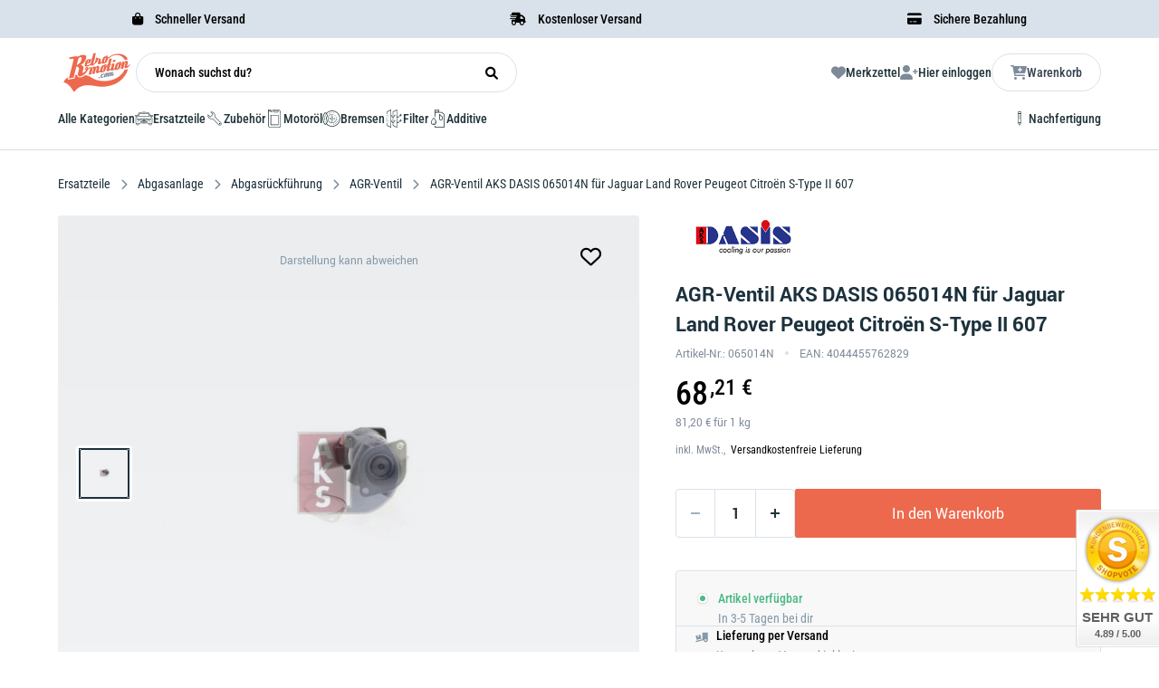

--- FILE ---
content_type: text/html
request_url: https://retromotion.com/p/aks-dasis-065014n
body_size: 70362
content:
<!DOCTYPE html>
<html data-vue-meta-server-rendered lang="de" data-vue-meta="%7B%22lang%22:%7B%221%22:%22de%22%7D%7D">

<head>
	<!-- index for default theme -->
	<title>AGR-Ventil AKS DASIS 065014N für Jaguar Land Rover Peugeot Citroën S-Type II 607 ❤️ Retromotion</title>
	<meta data-vue-meta="1" charset="utf-8"><meta data-vue-meta="1" name="viewport" content="width=device-width,initial-scale=1"><meta data-vue-meta="1" name="keywords" content="Retromotion, Shop, Oldtimer, Ersatzteile"><meta data-vue-meta="1" data-vmid="robots" name="robots" content="index, follow"><meta data-vue-meta="1" name="robots" content="max-snippet:-1, max-image-preview:large, max-video-preview:-1"><meta data-vue-meta="1" name="mobile-web-app-capable" content="yes"><meta data-vue-meta="1" name="theme-color" content="#ED694D"><meta data-vue-meta="1" name="apple-mobile-web-app-status-bar-style" content="#ffffff"><meta data-vue-meta="1" property="og:image" content="https://retromotion.com/assets/logos/retromotion/retromotion-logo.svg"><meta data-vue-meta="1" name="twitter:card" content="summary_large_image"><meta data-vue-meta="1" property="twitter:domain" content="retromotion.com"><meta data-vue-meta="1" name="twitter:image" content="https://retromotion.com/assets/logos/retromotion/retromotion-logo.svg"><meta data-vue-meta="1" property="fb:app_id" content="870029279741785"><meta data-vue-meta="1" data-vmid="og:url" property="og:url" content="https://retromotion.com/p/aks-dasis-065014n"><meta data-vue-meta="1" data-vmid="twitter:url" property="twitter:url" content="https://retromotion.com/p/aks-dasis-065014n"><meta data-vue-meta="1" data-vmid="og:title" property="og:title" content="AGR-Ventil AKS DASIS 065014N für Jaguar Land Rover Peugeot Citroën S-Type II 607"><meta data-vue-meta="1" data-vmid="twitter:title" name="twitter:title" content="AGR-Ventil AKS DASIS 065014N für Jaguar Land Rover Peugeot Citroën S-Type II 607"><meta data-vue-meta="1" property="og:description" data-vmid="og:description" content="AGR-Ventil AKS DASIS 065014N für Jaguar Land Rover Peugeot Citroën S-Type II 607 günstig kaufen 👆 ✓ OE-Qualität ✓ schneller Versand ► 065014N jetzt bestellen"><meta data-vue-meta="1" data-vmid="twitter:description" name="twitter:description" content="AGR-Ventil AKS DASIS 065014N für Jaguar Land Rover Peugeot Citroën S-Type II 607 günstig kaufen 👆 ✓ OE-Qualität ✓ schneller Versand ► 065014N jetzt bestellen"><meta data-vue-meta="1" data-vmid="description" name="description" content="AGR-Ventil AKS DASIS 065014N für Jaguar Land Rover Peugeot Citroën S-Type II 607 günstig kaufen 👆 ✓ OE-Qualität ✓ schneller Versand ► 065014N jetzt bestellen"><meta data-vue-meta="1" data-vmid="og:type" name="og:type" content="product">
	<meta name="generator" content="Vue Storefront">
	<meta name="viewport" content="width=device-width,initial-scale=1">
	<link data-vue-meta="1" rel="icon" type="image/png" href="/assets/retromotionicon.png" sizes="32x32"><link data-vue-meta="1" rel="icon" type="image/png" href="/assets/retromotionicon.png" sizes="16x16"><link data-vue-meta="1" rel="apple-touch-icon" href="/assets/retromotionicon_180.png"><link data-vue-meta="1" rel="manifest" href="/assets/manifest.json"><link data-vue-meta="1" rel="stylesheet" as="font" href="/assets/fontawesome/css/all.css"><link data-vue-meta="1" rel="canonical" href="https://retromotion.com/p/aks-dasis-065014n">
	<script data-vue-meta="1" src="https://unpkg.com/pwacompat@2.0.17/pwacompat.min.js" async crossorigin="anonymous"></script><script data-vue-meta="1" src="https://static.cdn.prismic.io/prismic.js?repo=retrotest&amp;new=true" defer="defer"></script><script data-vue-meta="1" type="text/javascript">function CookiebotCallback_OnDecline(){Cookiebot.changed&&document.location.reload()}</script><script data-vue-meta="1" type="application/ld+json">{"@context":"https://schema.org/","@type":"Product","url":"https://retromotion.com/p/aks-dasis-065014n","name":"AGR-Ventil AKS DASIS 065014N fuer Jaguar Land Rover Peugeot Citroën S-Type II 607","image":["https://retromotion.com/img/600/744/resize/tecdoc-media/aaba29f061300ee6224e0f15fae3f6d22f3319defbec9cbd4cefc29d.jpg"],"description":"Beschreibung  Das  AGR-Ventil AKS DASIS 065014N fuer Jaguar Land Rover Peugeot Citroën S-Type II 607  ist ein qualitativ hochwertiges Abgasrueckfuehrungsventil. Mit dem AKS DASIS AGR Ventil 065014N werden die NOx-Emissionen bei Verbrennungsmotoren deutlich reduziert.  Ein Teil der Abgase wird ueber das AGR-Ventil zurueck in den Verbrennungsprozess geleitet. Dadurch wird die Temperatur im Motor gesenkt und es werden weniger Stickoxide (NOx) produziert. Das Ergebnis ist eine sauberere Verbrennung und eine deutliche Reduktion der Emissionen. Das AKS DASIS AGR Ventil mit der EAN 4044455762829 ist ein hochwertiges und preisguenstiges AGR-Ventil, das sich durch seine hohe Qualitaet und Zuverlaessigkeit auszeichnet.    Vorteile  Dank des Abgasrueckfuehrungsventils wird die Menge der ausgestoßenen Stickoxide deutlich reduziert, was nicht nur der Umwelt zugutekommt, sondern auch dazu beitraegt, dass dein Motor laenger haelt.  Ein weiterer Vorteil des AGR-Ventil ist seine einfache Handhabung. Er laesst sich, je nach Fahrzeugmodell, schnell und unkompliziert installieren und kann auch problemlos gewechselt werden. Ueberzeuge dich selbst von der Qualitaet des AGR-Ventils! Hinweis  Bitte beachte beim Wechsel des AGR-Ventils die Angaben deines Fahrzeugherstellers.","sku":"0080-065014N","mpn":"065014N","gtin13":"4044455762829","brand":{"@type":"Brand","name":"AKS DASIS"},"offers":{"@type":"Offer","url":"https://retromotion.com/p/aks-dasis-065014n","priceCurrency":"EUR","price":"68.21","itemCondition":"https://schema.org/NewCondition","availability":"https://schema.org/InStock","seller":{"@type":"Organization","name":"Retromotion"},"eligibleQuantity":{"@type":"QuantitativeValue","value":1,"unitCode":"C62"},"shippingDetails":[{"@type":"OfferShippingDetails","shippingRate":{"@type":"MonetaryAmount","value":"0","currency":"EUR"},"shippingDestination":{"@type":"DefinedRegion","addressCountry":"DE"},"deliveryTime":{"@type":"ShippingDeliveryTime","handlingTime":{"@type":"QuantitativeValue","minValue":0,"maxValue":1,"unitCode":"DAY"},"transitTime":{"@type":"QuantitativeValue","minValue":1,"maxValue":2,"unitCode":"DAY"}}}],"hasMerchantReturnPolicy":{"@type":"MerchantReturnPolicy","applicableCountry":["DE"],"returnPolicyCountry":"DE","returnPolicyCategory":"https://schema.org/MerchantReturnFiniteReturnWindow","merchantReturnDays":30,"returnMethod":"https://schema.org/ReturnByMail","returnFees":"https://schema.org/FreeReturn","refundType":"https://schema.org/FullRefund"}}}</script><script data-vue-meta="1" type="application/ld+json">{"@context":"http://schema.org","@type":"BreadcrumbList","itemListElement":[{"@type":"ListItem","name":"Home","position":1,"item":{"@type":"Thing","@id":"https://retromotion.com/ "}},{"@type":"ListItem","name":"Ersatzteile","position":2,"item":{"@type":"Thing","@id":"https://retromotion.com/ersatzteile "}},{"@type":"ListItem","name":"Abgasanlage","position":3,"item":{"@type":"Thing","@id":"https://retromotion.com/ersatzteile/abgasanlage "}},{"@type":"ListItem","name":"Abgasrückführung","position":4,"item":{"@type":"Thing","@id":"https://retromotion.com/ersatzteile/abgasanlage/abgasrueckfuehrung "}},{"@type":"ListItem","name":"AGR-Ventil","position":5,"item":{"@type":"Thing","@id":"https://retromotion.com/ersatzteile/abgasanlage/abgasrueckfuehrung/agr-ventil "}},{"@type":"ListItem","name":"AGR-Ventil AKS DASIS 065014N für Jaguar Land Rover Peugeot Citroën S-Type II 607","position":6,"item":{"@type":"Thing","@id":"https://retromotion.com/p/aks-dasis-065014n "}}]}</script>
	<link rel="preload" href="/dist/manifest.608c703fbb34a311e2fe.js" as="script"><link rel="preload" href="/dist/vendor.608c703fbb34a311e2fe.js" as="script"><link rel="preload" href="/dist/app.608c703fbb34a311e2fe.js" as="script"><link rel="preload" href="/dist/vsf-layout-default.608c703fbb34a311e2fe.js" as="script"><link rel="preload" href="/dist/vsf-layout-default.608c703fbb34a311e2fe.js.map"><link rel="preload" href="/dist/vsf-layout-default~vsf-layout-minimal.608c703fbb34a311e2fe.js" as="script"><link rel="preload" href="/dist/vsf-layout-default~vsf-layout-minimal.608c703fbb34a311e2fe.js.map"><link rel="preload" href="/dist/31b4cfdd314fe4646dc66fc74cc195cd.woff" as="font" type="font/woff" crossorigin><link rel="preload" href="/dist/60db52cb5d811c8c32837a3335a4ad7a.woff" as="font" type="font/woff" crossorigin><link rel="preload" href="/dist/68680c984f72eef7b2e2cf269382f2a6.ttf" as="font" type="font/ttf" crossorigin><link rel="preload" href="/dist/f1123f4b3d926ac4f72cc8091a4b5d19.ttf" as="font" type="font/ttf" crossorigin><link rel="preload" href="/dist/71b4c6d87c5477f0c7843ec6d324e298.ttf" as="font" type="font/ttf" crossorigin><link rel="preload" href="/dist/564663c4ddd28fa493f73f2d61a420b1.woff" as="font" type="font/woff" crossorigin><link rel="preload" href="/dist/c50f8a52f5d68f47010f058dfeefa4d1.woff" as="font" type="font/woff" crossorigin><link rel="preload" href="/dist/91a4b7550bea09847dec3314935df7fa.ttf" as="font" type="font/ttf" crossorigin><link rel="preload" href="/dist/vsf-product.608c703fbb34a311e2fe.js" as="script"><link rel="preload" href="/dist/vsf-product.608c703fbb34a311e2fe.js.map"><link rel="preload" href="/dist/360-information-image.png?5633dc917ca265408b7a76b4acef50c1" as="image"><link rel="preload" href="/dist/vsf-aboutus~vsf-blogdetail~vsf-category~vsf-category-stage~vsf-category-vehicle-stage~vsf-checkout~v~465805b7.608c703fbb34a311e2fe.js" as="script"><link rel="preload" href="/dist/vsf-aboutus~vsf-blogdetail~vsf-category~vsf-category-stage~vsf-category-vehicle-stage~vsf-checkout~v~465805b7.608c703fbb34a311e2fe.js.map"><link rel="prefetch" href="/dist/63.608c703fbb34a311e2fe.js"><link rel="prefetch" href="/dist/64.608c703fbb34a311e2fe.js"><link rel="prefetch" href="/dist/65.608c703fbb34a311e2fe.js"><link rel="prefetch" href="/dist/66.608c703fbb34a311e2fe.js"><link rel="prefetch" href="/dist/67.608c703fbb34a311e2fe.js"><link rel="prefetch" href="/dist/68.608c703fbb34a311e2fe.js"><link rel="prefetch" href="/dist/69.608c703fbb34a311e2fe.js"><link rel="prefetch" href="/dist/70.608c703fbb34a311e2fe.js"><link rel="prefetch" href="/dist/71.608c703fbb34a311e2fe.js"><link rel="prefetch" href="/dist/72.608c703fbb34a311e2fe.js"><link rel="prefetch" href="/dist/73.608c703fbb34a311e2fe.js"><link rel="prefetch" href="/dist/8.608c703fbb34a311e2fe.js"><link rel="prefetch" href="/dist/dayjs-locales-de.608c703fbb34a311e2fe.js"><link rel="prefetch" href="/dist/dayjs-locales-en.608c703fbb34a311e2fe.js"><link rel="prefetch" href="/dist/vendors~bodybuilder.608c703fbb34a311e2fe.js"><link rel="prefetch" href="/dist/vendors~vsf-aboutus~vsf-blogdetail~vsf-blogoverview~vsf-category~vsf-category-stage~vsf-category-veh~ae2c4893.608c703fbb34a311e2fe.js"><link rel="prefetch" href="/dist/vendors~vsf-category-vehicle-stage.608c703fbb34a311e2fe.js"><link rel="prefetch" href="/dist/vendors~vsf-category~vsf-category-stage~vsf-home~vsf-oem~vsf-vehicle-stage.608c703fbb34a311e2fe.js"><link rel="prefetch" href="/dist/vendors~vsf-graphql.608c703fbb34a311e2fe.js"><link rel="prefetch" href="/dist/vendors~vsf-my-account.608c703fbb34a311e2fe.js"><link rel="prefetch" href="/dist/vendors~vsf-service-form.608c703fbb34a311e2fe.js"><link rel="prefetch" href="/dist/vsf-SelectVehicle.608c703fbb34a311e2fe.js"><link rel="prefetch" href="/dist/vsf-aboutus.608c703fbb34a311e2fe.js"><link rel="prefetch" href="/dist/vsf-aboutus~vsf-blogdetail~vsf-category~vsf-category-stage~vsf-category-vehicle-stage~vsf-dynamic-ag~a6531509.608c703fbb34a311e2fe.js"><link rel="prefetch" href="/dist/vsf-aboutus~vsf-blogdetail~vsf-dynamic-agb~vsf-dynamic-testing-stage~vsf-product~vsf-salespage~vsf-special.608c703fbb34a311e2fe.js"><link rel="prefetch" href="/dist/vsf-blogdetail.608c703fbb34a311e2fe.js"><link rel="prefetch" href="/dist/vsf-blogoverview.608c703fbb34a311e2fe.js"><link rel="prefetch" href="/dist/vsf-category-stage.608c703fbb34a311e2fe.js"><link rel="prefetch" href="/dist/vsf-category-vehicle-stage.608c703fbb34a311e2fe.js"><link rel="prefetch" href="/dist/vsf-checkout~vsf-layout-default~vsf-layout-minimal.608c703fbb34a311e2fe.js"><link rel="prefetch" href="/dist/vsf-checkout~vsf-my-account.608c703fbb34a311e2fe.js"><link rel="prefetch" href="/dist/vsf-crefo-pay.608c703fbb34a311e2fe.js"><link rel="prefetch" href="/dist/vsf-data-protection.608c703fbb34a311e2fe.js"><link rel="prefetch" href="/dist/vsf-dynamic-agb.608c703fbb34a311e2fe.js"><link rel="prefetch" href="/dist/vsf-dynamic-testing-stage.608c703fbb34a311e2fe.js"><link rel="prefetch" href="/dist/vsf-head-img-banners-de_main-image-json.608c703fbb34a311e2fe.js"><link rel="prefetch" href="/dist/vsf-head-img-banners-de_promoted_offers-json.608c703fbb34a311e2fe.js"><link rel="prefetch" href="/dist/vsf-head-img-banners-it_main-image-json.608c703fbb34a311e2fe.js"><link rel="prefetch" href="/dist/vsf-head-img-banners-it_promoted_offers-json.608c703fbb34a311e2fe.js"><link rel="prefetch" href="/dist/vsf-head-img-main-image-json.608c703fbb34a311e2fe.js"><link rel="prefetch" href="/dist/vsf-head-img-promoted_offers-json.608c703fbb34a311e2fe.js"><link rel="prefetch" href="/dist/vsf-head-img-slider-json.608c703fbb34a311e2fe.js"><link rel="prefetch" href="/dist/vsf-microcart.608c703fbb34a311e2fe.js"><link rel="prefetch" href="/dist/vsf-oem.608c703fbb34a311e2fe.js"><link rel="prefetch" href="/dist/vsf-preview.608c703fbb34a311e2fe.js"><link rel="prefetch" href="/dist/vsf-salespage.608c703fbb34a311e2fe.js"><link rel="prefetch" href="/dist/vsf-search-adapter-api-search-query-searchAdapter.608c703fbb34a311e2fe.js"><link rel="prefetch" href="/dist/vsf-search-adapter-api-searchAdapter.608c703fbb34a311e2fe.js"><link rel="prefetch" href="/dist/vsf-search-adapter-graphql-searchAdapter.608c703fbb34a311e2fe.js"><link rel="prefetch" href="/dist/vsf-service-form.608c703fbb34a311e2fe.js"><link rel="prefetch" href="/dist/vsf-sidebar-menu.608c703fbb34a311e2fe.js"><link rel="prefetch" href="/dist/vsf-special.608c703fbb34a311e2fe.js"><link rel="prefetch" href="/dist/vsf-test-page.608c703fbb34a311e2fe.js"><link rel="prefetch" href="/dist/vsf-vehicle-stage.608c703fbb34a311e2fe.js"><link rel="prefetch" href="/dist/vsf-videopopup-modal.608c703fbb34a311e2fe.js"><link rel="prefetch" href="/dist/vsf-wishlist.608c703fbb34a311e2fe.js">
	<style data-vue-ssr-id="bec42e1a:0 d0a825dc:0 f87ee9ca:0 105759d4:0 382e5c5b:0 25588c34:0 57ce37a8:0 a60bf242:0 589901ac:0 655fb208:0 3e2d07c8:0 36817f6f:0 59af3ed8:0 7aa43a55:0 67462569:0 6cc62c14:0 68f524e2:0 12bc1d1e:0 206e6d73:0 70b8fbce:0 f02c6eda:0 3650edd0:0 40727aae:0 69f5ad7b:0 155e55b4:0 cf8cf9fa:0 29791d02:0 ef0c3876:0 5c1d7030:0 06ce822e:0 4042994c:0 9fbbaaa6:0 4a38a4ac:0 38e4acfd:0 20582b8c:0 30ae0e01:0 621f012e:0 23465e00:0 7088568e:0 697cf720:0 4319d126:0 d19840f4:0 a42379ca:0 0e1d0c01:0 6b25d59e:0 2b114e68:0 178c2d26:0 04287c8e:0">.container{-webkit-box-sizing:border-box;box-sizing:border-box;margin-left:auto;margin-right:auto;padding-right:14px;padding-left:14px}.container-fluid{padding-right:16px;padding-left:16px}@media only screen and (min-width:576px){.container{width:560px;max-width:100%}}@media only screen and (min-width:768px){.container{width:752px;max-width:100%}}@media only screen and (min-width:992px){.container{width:976px;max-width:100%}}@media only screen and (min-width:1200px){.container{width:1184px;max-width:100%}}.full-container-wrapper{width:100%;padding:0 64px!important;-webkit-transition:all .3s ease;-o-transition:all .3s ease;transition:all .3s ease}@media (max-width:940px){.full-container-wrapper{padding:0 20px!important}}.full-container{-webkit-box-sizing:border-box;box-sizing:border-box;width:100%;max-width:1800px;margin-left:auto;margin-right:auto}.row{-webkit-box-sizing:border-box;box-sizing:border-box;display:-ms-flexbox;display:flex;-ms-flex:0 1 auto;flex:0 1 auto;-ms-flex-direction:row;flex-direction:row;-ms-flex-wrap:wrap;flex-wrap:wrap;margin-right:-14px;margin-left:-14px}.row.reverse{-ms-flex-direction:row-reverse;flex-direction:row-reverse}.col.reverse{-ms-flex-direction:column-reverse;flex-direction:column-reverse}[class^=col-]{-webkit-box-sizing:border-box;box-sizing:border-box;-ms-flex:0 0 auto;flex:0 0 auto;-ms-flex-preferred-size:100%;flex-basis:100%;padding-right:14px;padding-left:14px;max-width:100%}[class*=" col-xs"],[class^=col-xs]{-webkit-box-sizing:border-box;box-sizing:border-box;-ms-flex:0 0 auto;flex:0 0 auto;padding-right:14px;padding-left:14px}.col-xs{-ms-flex-positive:1;flex-grow:1;-ms-flex-preferred-size:0;flex-basis:0;max-width:100%}.col-xs-1{-ms-flex-preferred-size:8.33333333%;flex-basis:8.33333333%;max-width:8.33333333%}.col-xs-2{-ms-flex-preferred-size:16.66666667%;flex-basis:16.66666667%;max-width:16.66666667%}.col-xs-3{-ms-flex-preferred-size:25%;flex-basis:25%;max-width:25%}.col-xs-4{-ms-flex-preferred-size:33.33333333%;flex-basis:33.33333333%;max-width:33.33333333%}.col-xs-5{-ms-flex-preferred-size:41.66666667%;flex-basis:41.66666667%;max-width:41.66666667%}.col-xs-6{-ms-flex-preferred-size:50%;flex-basis:50%;max-width:50%}.col-xs-7{-ms-flex-preferred-size:58.33333333%;flex-basis:58.33333333%;max-width:58.33333333%}.col-xs-8{-ms-flex-preferred-size:66.66666667%;flex-basis:66.66666667%;max-width:66.66666667%}.col-xs-9{-ms-flex-preferred-size:75%;flex-basis:75%;max-width:75%}.col-xs-10{-ms-flex-preferred-size:83.33333333%;flex-basis:83.33333333%;max-width:83.33333333%}.col-xs-11{-ms-flex-preferred-size:91.66666667%;flex-basis:91.66666667%;max-width:91.66666667%}.col-xs-12{-ms-flex-preferred-size:100%;flex-basis:100%;max-width:100%}.col-xs-offset-0{margin-left:0}.col-xs-offset-1{margin-left:8.33333333%}.col-xs-offset-2{margin-left:16.66666667%}.col-xs-offset-3{margin-left:25%}.col-xs-offset-4{margin-left:33.33333333%}.col-xs-offset-5{margin-left:41.66666667%}.col-xs-offset-6{margin-left:50%}.col-xs-offset-7{margin-left:58.33333333%}.col-xs-offset-8{margin-left:66.66666667%}.col-xs-offset-9{margin-left:75%}.col-xs-offset-10{margin-left:83.33333333%}.col-xs-offset-11{margin-left:91.66666667%}.start-xs{-ms-flex-pack:start;justify-content:flex-start;text-align:start}.center-xs{-ms-flex-pack:center;justify-content:center;text-align:center}.end-xs{-ms-flex-pack:end;justify-content:flex-end;text-align:end}.top-xs{-ms-flex-align:start;align-items:flex-start}.middle-xs{-ms-flex-align:center;align-items:center}.bottom-xs{-ms-flex-align:end;align-items:flex-end}.around-xs{-ms-flex-pack:distribute;justify-content:space-around}.between-xs{-ms-flex-pack:justify;justify-content:space-between}.first-xs{-ms-flex-order:-1;order:-1}.last-xs{-ms-flex-order:1;order:1}.initial-order-xs{-ms-flex-order:initial;order:initial}@media only screen and (min-width:576px){.col-sm{-ms-flex-positive:1;flex-grow:1;-ms-flex-preferred-size:0;flex-basis:0;max-width:100%}.col-sm-1{-ms-flex-preferred-size:8.33333333%;flex-basis:8.33333333%;max-width:8.33333333%}.col-sm-2{-ms-flex-preferred-size:16.66666667%;flex-basis:16.66666667%;max-width:16.66666667%}.col-sm-3{-ms-flex-preferred-size:25%;flex-basis:25%;max-width:25%}.col-sm-4{-ms-flex-preferred-size:33.33333333%;flex-basis:33.33333333%;max-width:33.33333333%}.col-sm-5{-ms-flex-preferred-size:41.66666667%;flex-basis:41.66666667%;max-width:41.66666667%}.col-sm-6{-ms-flex-preferred-size:50%;flex-basis:50%;max-width:50%}.col-sm-7{-ms-flex-preferred-size:58.33333333%;flex-basis:58.33333333%;max-width:58.33333333%}.col-sm-8{-ms-flex-preferred-size:66.66666667%;flex-basis:66.66666667%;max-width:66.66666667%}.col-sm-9{-ms-flex-preferred-size:75%;flex-basis:75%;max-width:75%}.col-sm-10{-ms-flex-preferred-size:83.33333333%;flex-basis:83.33333333%;max-width:83.33333333%}.col-sm-11{-ms-flex-preferred-size:91.66666667%;flex-basis:91.66666667%;max-width:91.66666667%}.col-sm-12{-ms-flex-preferred-size:100%;flex-basis:100%;max-width:100%}.col-sm-offset-0{margin-left:0}.col-sm-offset-1{margin-left:8.33333333%}.col-sm-offset-2{margin-left:16.66666667%}.col-sm-offset-3{margin-left:25%}.col-sm-offset-4{margin-left:33.33333333%}.col-sm-offset-5{margin-left:41.66666667%}.col-sm-offset-6{margin-left:50%}.col-sm-offset-7{margin-left:58.33333333%}.col-sm-offset-8{margin-left:66.66666667%}.col-sm-offset-9{margin-left:75%}.col-sm-offset-10{margin-left:83.33333333%}.col-sm-offset-11{margin-left:91.66666667%}.start-sm{-ms-flex-pack:start;justify-content:flex-start;text-align:start}.center-sm{-ms-flex-pack:center;justify-content:center;text-align:center}.end-sm{-ms-flex-pack:end;justify-content:flex-end;text-align:end}.top-sm{-ms-flex-align:start;align-items:flex-start}.middle-sm{-ms-flex-align:center;align-items:center}.bottom-sm{-ms-flex-align:end;align-items:flex-end}.around-sm{-ms-flex-pack:distribute;justify-content:space-around}.between-sm{-ms-flex-pack:justify;justify-content:space-between}.first-sm{-ms-flex-order:-1;order:-1}.last-sm{-ms-flex-order:1;order:1}.initial-order-sm{-ms-flex-order:initial;order:initial}}@media only screen and (min-width:768px){.col-md,.col-md-1,.col-md-10,.col-md-11,.col-md-12,.col-md-2,.col-md-3,.col-md-4,.col-md-5,.col-md-6,.col-md-7,.col-md-8,.col-md-9,.col-md-offset-0,.col-md-offset-1,.col-md-offset-10,.col-md-offset-11,.col-md-offset-12,.col-md-offset-2,.col-md-offset-3,.col-md-offset-4,.col-md-offset-5,.col-md-offset-6,.col-md-offset-7,.col-md-offset-8,.col-md-offset-9{-webkit-box-sizing:border-box;box-sizing:border-box;-ms-flex:0 0 auto;flex:0 0 auto;padding-right:14px;padding-left:14px}.col-md{-ms-flex-positive:1;flex-grow:1;-ms-flex-preferred-size:0;flex-basis:0;max-width:100%}.col-md-1{-ms-flex-preferred-size:8.33333333%;flex-basis:8.33333333%;max-width:8.33333333%}.col-md-2{-ms-flex-preferred-size:16.66666667%;flex-basis:16.66666667%;max-width:16.66666667%}.col-md-3{-ms-flex-preferred-size:25%;flex-basis:25%;max-width:25%}.col-md-4{-ms-flex-preferred-size:33.33333333%;flex-basis:33.33333333%;max-width:33.33333333%}.col-md-5{-ms-flex-preferred-size:41.66666667%;flex-basis:41.66666667%;max-width:41.66666667%}.col-md-6{-ms-flex-preferred-size:50%;flex-basis:50%;max-width:50%}.col-md-7{-ms-flex-preferred-size:58.33333333%;flex-basis:58.33333333%;max-width:58.33333333%}.col-md-8{-ms-flex-preferred-size:66.66666667%;flex-basis:66.66666667%;max-width:66.66666667%}.col-md-9{-ms-flex-preferred-size:75%;flex-basis:75%;max-width:75%}.col-md-10{-ms-flex-preferred-size:83.33333333%;flex-basis:83.33333333%;max-width:83.33333333%}.col-md-11{-ms-flex-preferred-size:91.66666667%;flex-basis:91.66666667%;max-width:91.66666667%}.col-md-12{-ms-flex-preferred-size:100%;flex-basis:100%;max-width:100%}.col-md-offset-0{margin-left:0}.col-md-offset-1{margin-left:8.33333333%}.col-md-offset-2{margin-left:16.66666667%}.col-md-offset-3{margin-left:25%}.col-md-offset-4{margin-left:33.33333333%}.col-md-offset-5{margin-left:41.66666667%}.col-md-offset-6{margin-left:50%}.col-md-offset-7{margin-left:58.33333333%}.col-md-offset-8{margin-left:66.66666667%}.col-md-offset-9{margin-left:75%}.col-md-offset-10{margin-left:83.33333333%}.col-md-offset-11{margin-left:91.66666667%}.start-md{-ms-flex-pack:start;justify-content:flex-start;text-align:start}.center-md{-ms-flex-pack:center;justify-content:center;text-align:center}.end-md{-ms-flex-pack:end;justify-content:flex-end;text-align:end}.top-md{-ms-flex-align:start;align-items:flex-start}.middle-md{-ms-flex-align:center;align-items:center}.bottom-md{-ms-flex-align:end;align-items:flex-end}.around-md{-ms-flex-pack:distribute;justify-content:space-around}.between-md{-ms-flex-pack:justify;justify-content:space-between}.first-md{-ms-flex-order:-1;order:-1}.last-md{-ms-flex-order:1;order:1}.initial-order-md{-ms-flex-order:initial;order:initial}}@media only screen and (min-width:992px){.col-lg,.col-lg-1,.col-lg-10,.col-lg-11,.col-lg-12,.col-lg-2,.col-lg-3,.col-lg-4,.col-lg-5,.col-lg-6,.col-lg-7,.col-lg-8,.col-lg-9,.col-lg-offset-0,.col-lg-offset-1,.col-lg-offset-10,.col-lg-offset-11,.col-lg-offset-12,.col-lg-offset-2,.col-lg-offset-3,.col-lg-offset-4,.col-lg-offset-5,.col-lg-offset-6,.col-lg-offset-7,.col-lg-offset-8,.col-lg-offset-9{-webkit-box-sizing:border-box;box-sizing:border-box;-ms-flex:0 0 auto;flex:0 0 auto;padding-right:14px;padding-left:14px}.col-lg{-ms-flex-positive:1;flex-grow:1;-ms-flex-preferred-size:0;flex-basis:0;max-width:100%}.col-lg-1{-ms-flex-preferred-size:8.33333333%;flex-basis:8.33333333%;max-width:8.33333333%}.col-lg-2{-ms-flex-preferred-size:16.66666667%;flex-basis:16.66666667%;max-width:16.66666667%}.col-lg-3{-ms-flex-preferred-size:25%;flex-basis:25%;max-width:25%}.col-lg-4{-ms-flex-preferred-size:33.33333333%;flex-basis:33.33333333%;max-width:33.33333333%}.col-lg-5{-ms-flex-preferred-size:41.66666667%;flex-basis:41.66666667%;max-width:41.66666667%}.col-lg-6{-ms-flex-preferred-size:50%;flex-basis:50%;max-width:50%}.col-lg-7{-ms-flex-preferred-size:58.33333333%;flex-basis:58.33333333%;max-width:58.33333333%}.col-lg-8{-ms-flex-preferred-size:66.66666667%;flex-basis:66.66666667%;max-width:66.66666667%}.col-lg-9{-ms-flex-preferred-size:75%;flex-basis:75%;max-width:75%}.col-lg-10{-ms-flex-preferred-size:83.33333333%;flex-basis:83.33333333%;max-width:83.33333333%}.col-lg-11{-ms-flex-preferred-size:91.66666667%;flex-basis:91.66666667%;max-width:91.66666667%}.col-lg-12{-ms-flex-preferred-size:100%;flex-basis:100%;max-width:100%}.col-lg-offset-0{margin-left:0}.col-lg-offset-1{margin-left:8.33333333%}.col-lg-offset-2{margin-left:16.66666667%}.col-lg-offset-3{margin-left:25%}.col-lg-offset-4{margin-left:33.33333333%}.col-lg-offset-5{margin-left:41.66666667%}.col-lg-offset-6{margin-left:50%}.col-lg-offset-7{margin-left:58.33333333%}.col-lg-offset-8{margin-left:66.66666667%}.col-lg-offset-9{margin-left:75%}.col-lg-offset-10{margin-left:83.33333333%}.col-lg-offset-11{margin-left:91.66666667%}.start-lg{-ms-flex-pack:start;justify-content:flex-start;text-align:start}.center-lg{-ms-flex-pack:center;justify-content:center;text-align:center}.end-lg{-ms-flex-pack:end;justify-content:flex-end;text-align:end}.top-lg{-ms-flex-align:start;align-items:flex-start}.middle-lg{-ms-flex-align:center;align-items:center}.bottom-lg{-ms-flex-align:end;align-items:flex-end}.around-lg{-ms-flex-pack:distribute;justify-content:space-around}.between-lg{-ms-flex-pack:justify;justify-content:space-between}.first-lg{-ms-flex-order:-1;order:-1}.last-lg{-ms-flex-order:1;order:1}.initial-order-lg{-ms-flex-order:initial;order:initial}}@media only screen and (min-width:1200px){.col-xl,.col-xl-1,.col-xl-10,.col-xl-11,.col-xl-12,.col-xl-2,.col-xl-3,.col-xl-4,.col-xl-5,.col-xl-6,.col-xl-7,.col-xl-8,.col-xl-9,.col-xl-offset-0,.col-xl-offset-1,.col-xl-offset-10,.col-xl-offset-11,.col-xl-offset-12,.col-xl-offset-2,.col-xl-offset-3,.col-xl-offset-4,.col-xl-offset-5,.col-xl-offset-6,.col-xl-offset-7,.col-xl-offset-8,.col-xl-offset-9{-webkit-box-sizing:border-box;box-sizing:border-box;-ms-flex:0 0 auto;flex:0 0 auto;padding-right:14px;padding-left:14px}.col-xl{-ms-flex-positive:1;flex-grow:1;-ms-flex-preferred-size:0;flex-basis:0;max-width:100%}.col-xl-1{-ms-flex-preferred-size:8.33333333%;flex-basis:8.33333333%;max-width:8.33333333%}.col-xl-2{-ms-flex-preferred-size:16.66666667%;flex-basis:16.66666667%;max-width:16.66666667%}.col-xl-3{-ms-flex-preferred-size:25%;flex-basis:25%;max-width:25%}.col-xl-4{-ms-flex-preferred-size:33.33333333%;flex-basis:33.33333333%;max-width:33.33333333%}.col-xl-5{-ms-flex-preferred-size:41.66666667%;flex-basis:41.66666667%;max-width:41.66666667%}.col-xl-6{-ms-flex-preferred-size:50%;flex-basis:50%;max-width:50%}.col-xl-7{-ms-flex-preferred-size:58.33333333%;flex-basis:58.33333333%;max-width:58.33333333%}.col-xl-8{-ms-flex-preferred-size:66.66666667%;flex-basis:66.66666667%;max-width:66.66666667%}.col-xl-9{-ms-flex-preferred-size:75%;flex-basis:75%;max-width:75%}.col-xl-10{-ms-flex-preferred-size:83.33333333%;flex-basis:83.33333333%;max-width:83.33333333%}.col-xl-11{-ms-flex-preferred-size:91.66666667%;flex-basis:91.66666667%;max-width:91.66666667%}.col-xl-12{-ms-flex-preferred-size:100%;flex-basis:100%;max-width:100%}.col-xl-offset-0{margin-left:0}.col-xl-offset-1{margin-left:8.33333333%}.col-xl-offset-2{margin-left:16.66666667%}.col-xl-offset-3{margin-left:25%}.col-xl-offset-4{margin-left:33.33333333%}.col-xl-offset-5{margin-left:41.66666667%}.col-xl-offset-6{margin-left:50%}.col-xl-offset-7{margin-left:58.33333333%}.col-xl-offset-8{margin-left:66.66666667%}.col-xl-offset-9{margin-left:75%}.col-xl-offset-10{margin-left:83.33333333%}.col-xl-offset-11{margin-left:91.66666667%}.start-xl{-ms-flex-pack:start;justify-content:flex-start;text-align:start}.center-xl{-ms-flex-pack:center;justify-content:center;text-align:center}.end-xl{-ms-flex-pack:end;justify-content:flex-end;text-align:end}.top-xl{-ms-flex-align:start;align-items:flex-start}.middle-xl{-ms-flex-align:center;align-items:center}.bottom-xl{-ms-flex-align:end;align-items:flex-end}.around-xl{-ms-flex-pack:distribute;justify-content:space-around}.between-xl{-ms-flex-pack:justify;justify-content:space-between}.first-xl{-ms-flex-order:-1;order:-1}.last-xl{-ms-flex-order:1;order:1}.initial-order-xl{-ms-flex-order:initial;order:initial}}@media only screen and (max-width:575px){.hidden-xs{display:none}}@media (max-width:575px){.hidden-xs-down{display:none}}@media (min-width:576px){.hidden-xs-up{display:none}}@media only screen and (min-width:576px) and (max-width:767px){.hidden-sm{display:none}}@media (max-width:767px){.hidden-sm-down{display:none}}@media (min-width:768px){.hidden-sm-up{display:none}}@media only screen and (min-width:768px) and (max-width:991px){.hidden-md{display:none}}@media (max-width:991px){.hidden-md-down{display:none}}@media (min-width:992px){.hidden-md-up{display:none}}@media only screen and (min-width:992px) and (max-width:1199px){.hidden-lg{display:none}}@media only screen and (min-width:1200px){.hidden-xl{display:none}}.divider{padding-top:20px!important;margin-top:20px!important;border-top:2px solid #e0e0e0!important}.slice{margin-bottom:20px}.title{color:#1c313c;width:100%;display:block;letter-spacing:normal;font-weight:700;font-stretch:normal;font-style:normal;font-size:30px;line-height:.96!important;text-align:left!important;margin:0 0 10.5px}.line-through{text-decoration:line-through}.align-center{text-align:center;display:block}.continue-link{text-decoration:none!important;color:color(accent-red)}.underline{text-decoration:underline}@font-face{font-family:"Roboto Slab";font-weight:700;font-display:swap;font-style:serif;src:url(/dist/31b4cfdd314fe4646dc66fc74cc195cd.woff) format("woff")}@font-face{font-family:"Roboto Slab";font-weight:400;font-style:serif;font-display:swap;src:url(/dist/60db52cb5d811c8c32837a3335a4ad7a.woff) format("woff")}@font-face{font-family:"Roboto Condensed";font-weight:300;font-style:serif;font-display:swap;src:url(/dist/68680c984f72eef7b2e2cf269382f2a6.ttf) format("truetype")}@font-face{font-family:"Roboto Condensed";font-weight:400;font-style:serif;font-display:swap;src:url(/dist/f1123f4b3d926ac4f72cc8091a4b5d19.ttf) format("truetype")}@font-face{font-family:"Roboto Condensed";font-weight:500;font-style:serif;font-display:swap;src:url(/dist/71b4c6d87c5477f0c7843ec6d324e298.ttf) format("truetype")}@font-face{font-family:Roboto;font-weight:700;font-style:sans-serif;font-display:swap;src:url(/dist/564663c4ddd28fa493f73f2d61a420b1.woff) format("woff")}@font-face{font-family:Roboto;font-weight:400;font-style:sans-serif;font-display:swap;src:url(/dist/c50f8a52f5d68f47010f058dfeefa4d1.woff) format("woff")}@font-face{font-family:CaveatBrush;font-weight:400;font-style:normal;src:url(/dist/91a4b7550bea09847dec3314935df7fa.ttf) format("truetype")}body,html{margin:0;padding:0;overflow-x:auto}a{color:#1c313c;position:relative;text-decoration:none;-webkit-tap-highlight-color:transparent;-webkit-tap-highlight-color:transparent}*{-webkit-box-sizing:border-box;box-sizing:border-box}html{scroll-behavior:smooth}body{font-size:16px;font-family:Roboto,"Helvetica Neue",Helvetica,Arial,sans-serif;font-weight:400;color:#1c313c;line-height:1.5;-webkit-box-sizing:border-box!important;box-sizing:border-box!important}.h1,.h2,.h3,.h4,.h5,h1,h2,h3,h4,h5{font-family:Roboto,"Helvetica Neue",Helvetica,Arial,sans-serif}.h1,.h2,.h3,.h4,.h5,h1,h2,h3,h4,h5{margin:unset}.h1,h1{font-size:34px;line-height:1.2}.h2,h2{font-size:28px}@media (max-width:767px){.h2,h2{font-size:24px}}.h3,h3{font-size:22px}.h4,h4{font-size:18px}.h5,h5{font-size:16px}.h6,h6{font-size:15px}.serif{font-family:"Roboto Slab",Georgia,"Times New Roman",Times,serif}.sans-serif{font-family:Roboto,"Helvetica Neue",Helvetica,Arial,sans-serif}.uppercase{text-transform:uppercase}.align-center{text-align:center}.align-right{text-align:right}.align-left{text-align:left}.align-justify{text-align:justify}.weight-400{font-weight:400}.weight-700{font-weight:700}.lh16{line-height:16px}.lh20{line-height:20px}.lh25{line-height:25px}.lh30{line-height:30px}.lh35{line-height:35px}.lh40{line-height:40px}.fs-medium-small{font-size:14px}.fs-medium{font-size:18px}.fs-large{font-size:24px}.fs-big{font-size:36px}.fs16{font-size:16px}p{margin:0 0 10.5px}@media (min-width:768px){.text-position-center{padding:0 25%;text-align:center;display:block}}@media (min-width:768px){.text-position-right{padding:0 0 0 50%;text-align:right;display:block}}@media (min-width:768px){.text-position-left{padding:0 50% 0 0;text-align:left;display:block}}.cl-transparent{color:transparent}.cl-black{color:#000}.cl-white{color:#fff}.cl-white-smoke{color:#f2f2f2}.cl-gainsboro{color:#e0e0e0}.cl-silver{color:#bdbdbd}.cl-gray{color:#828282}.cl-suva-gray{color:#8e8e8e}.cl-matterhorn{color:#4f4f4f}.cl-burnt-sienna{color:#eb5757}.cl-buccaneer{color:#755}.cl-forest-green{color:#308c14}.cl-puerto-rico{color:#4dba87}.cl-mine-shaft{color:#333}.cl-retro-ink{color:#1c313c}.cl-retro-blue{color:#22353a}.cl-retro-mariana{color:#14252e}.cl-retro-gray{color:#7e8a9a}.cl-retro-lightend-gray{color:#8499a9}.cl-retro-error{color:#da3838}.cl-retro-red-primary{color:#ec694d}.cl-retro-red-secondary{color:#d45f45}.cl-retro-btn-hover{color:#c0543e}.cl-retro-hell-rot{color:#e57373}.cl-retro-border-warning{color:#d15d5d}.cl-retro-border-success{color:#24a769}.cl-retro-transparent{color:transparent}.cl-retro-white{color:#fff}.cl-retro-white-smoke-248{color:#f8f8f8}.cl-retro-white-smoke-240{color:#f0f0f0}.cl-retro-white-smoke-242{color:#f2f2f2}.cl-retro-white-smoke-243{color:#f3f3f3}.cl-retro-white-smoke-245{color:#f5f5f5}.cl-retro-cornflower-blue{color:#5897fb}.cl-retro-gainsboro{color:#e0e0e0}.cl-retro-gamboge{color:#e99800}.cl-retro-pigment-green{color:#00ae4d}.cl-retro-blue-whale{color:#1c313c}.cl-retro-silver{color:#bdbdbd}.cl-retro-grey{color:#828282}.cl-retro-suva-grey{color:#8e8e8e}.cl-retro-matterhorn{color:#4f4f4f}.cl-retro-flamingo{color:#eb5757}.cl-retro-bilbao{color:#308c14}.cl-retro-trinidad{color:#d54a2c}.cl-retro-emerald{color:#4dba87}.cl-retro-oxford-blue{color:#22353a}.cl-retro-apricot{color:#f6cfb5}.cl-retro-black-pearl{color:#14252e}.cl-retro-light-slate-grey{color:#7e8a9a}.cl-retro-light-grey{color:#b9babb}.cl-retro-pastel-green{color:#83d66a}.cl-retro-free-speech-red{color:#d80d00}.cl-retro-surf-crest{color:#c4e9c0}.cl-retro-deep-fir{color:#1d4a26}.cl-retro-bali-hai{color:#8499a9}.cl-retro-persian-red{color:#d2472a}.cl-retro-cinnabar{color:#da3838}.cl-retro-burnt-sienna{color:#ed694d}.cl-retro-red{color:#ec694d}.cl-retro-dark-coral{color:#d45f45}.cl-retro-geraldine{color:#e57373}.cl-retro-indian-red{color:#d15d5d}.cl-retro-eucalyptus{color:#24a769}.cl-retro-whisper-230{color:#e6e6e6}.cl-retro-whisper-232{color:#e8e8e8}.cl-retro-whisper-238{color:#eee}.cl-retro-solitude{color:#e2e9ef}.cl-retro-mardi-gras{color:#1c131c}.cl-retro-oil{color:#252824}.cl-retro-fun-green{color:#135b37}.cl-retro-raw-umber{color:#604800}.cl-retro-tyrian-purple{color:#505}.cl-retro-turquoise{color:#2be2dc}.cl-retro-pattens-blue{color:#d9e2ea}.cl-retro-nepal{color:#a1b1bd}.cl-retro-nobel{color:#999}.cl-retro-night-rider{color:#333}.cl-retro-buccaneer{color:#755}.cl-retro-black{color:#000}.cl-retro-eclipse{color:#3c3c3c}.cl-catgeory-tag{color:#3c3c3d}.cl-retro-fern{color:#5bb05b}.cl-retro-very-light-grey{color:#ccc}.cl-retro-black-transp-02{color:rgba(0,0,0,.2)}.cl-retro-black-transp-01{color:rgba(0,0,0,.1)}.cl-retro-black-transp-04{color:rgba(0,0,0,.4)}.cl-retro-black-transp-03{color:rgba(0,0,0,.3)}.cl-retro-black-transp-05{color:rgba(0,0,0,.5)}.cl-retro-black-transp-006{color:rgba(0,0,0,.06)}.cl-retro-black-transp-008{color:rgba(0,0,0,.08)}.cl-retro-black-transp-004{color:rgba(0,0,0,.04)}.cl-retro-black-transp-026{color:rgba(0,0,0,.26)}.cl-retro-black-transp-054{color:rgba(0,0,0,.54)}.cl-retro-black-transp-016{color:rgba(0,0,0,.16)}.cl-retro-eclipse-transp-026{color:rgba(60,60,60,.26)}.cl-primary{color:#1c313c}.\:cl-primary:hover{color:#1c313c}.cl-secondary{color:#7e8a9a}.\:cl-secondary:hover{color:#1c313c}.cl-accent{color:#1c313c}.\:cl-accent:hover{color:#14252e}.cl-accent-red{color:#ec694d}.\:cl-accent-red:hover{color:#d45f45}.cl-tertiary{color:#bdbdbd}.cl-success{color:#4dba87}.cl-warning{color:#ed694d}.cl-error{color:#da3838}.cl-bg-primary{color:#fff}.\:cl-bg-primary:hover{color:#bdbdbd}.cl-bg-secondary{color:#f2f2f2}.\:cl-bg-secondary:hover{color:#e0e0e0}.cl-bg-tertiary{color:#8e8e8e}.cl-bg-ci-gray{color:#da3838}.\:cl-bg-ci-gray:hover{color:#8499a9}.cl-brdr-primary{color:#bdbdbd}.cl-brdr-secondary{color:#e0e0e0}.bg-cl-transparent{background-color:rgba(0,0,0,0)}.bg-cl-black{background-color:#000}.bg-cl-white{background-color:#fff}.bg-cl-white-smoke{background-color:#f2f2f2}.bg-cl-gainsboro{background-color:#e0e0e0}.bg-cl-silver{background-color:#bdbdbd}.bg-cl-gray{background-color:#828282}.bg-cl-suva-gray{background-color:#8e8e8e}.bg-cl-matterhorn{background-color:#4f4f4f}.bg-cl-burnt-sienna{background-color:#eb5757}.bg-cl-buccaneer{background-color:#755}.bg-cl-forest-green{background-color:#308c14}.bg-cl-puerto-rico{background-color:#4dba87}.bg-cl-mine-shaft{background-color:#333}.bg-cl-retro-ink{background-color:#1c313c}.bg-cl-retro-blue{background-color:#22353a}.bg-cl-retro-mariana{background-color:#14252e}.bg-cl-retro-gray{background-color:#7e8a9a}.bg-cl-retro-lightend-gray{background-color:#8499a9}.bg-cl-retro-error{background-color:#da3838}.bg-cl-retro-red-primary{background-color:#ec694d}.bg-cl-retro-red-secondary{background-color:#d45f45}.bg-cl-retro-btn-hover{background-color:#c0543e}.bg-cl-retro-hell-rot{background-color:#e57373}.bg-cl-retro-border-warning{background-color:#d15d5d}.bg-cl-retro-border-success{background-color:#24a769}.bg-cl-retro-transparent{background-color:rgba(0,0,0,0)}.bg-cl-retro-white{background-color:#fff}.bg-cl-retro-white-smoke-248{background-color:#f8f8f8}.bg-cl-retro-white-smoke-240{background-color:#f0f0f0}.bg-cl-retro-white-smoke-242{background-color:#f2f2f2}.bg-cl-retro-white-smoke-243{background-color:#f3f3f3}.bg-cl-retro-white-smoke-245{background-color:#f5f5f5}.bg-cl-retro-cornflower-blue{background-color:#5897fb}.bg-cl-retro-gainsboro{background-color:#e0e0e0}.bg-cl-retro-gamboge{background-color:#e99800}.bg-cl-retro-pigment-green{background-color:#00ae4d}.bg-cl-retro-blue-whale{background-color:#1c313c}.bg-cl-retro-silver{background-color:#bdbdbd}.bg-cl-retro-grey{background-color:#828282}.bg-cl-retro-suva-grey{background-color:#8e8e8e}.bg-cl-retro-matterhorn{background-color:#4f4f4f}.bg-cl-retro-flamingo{background-color:#eb5757}.bg-cl-retro-bilbao{background-color:#308c14}.bg-cl-retro-trinidad{background-color:#d54a2c}.bg-cl-retro-emerald{background-color:#4dba87}.bg-cl-retro-oxford-blue{background-color:#22353a}.bg-cl-retro-apricot{background-color:#f6cfb5}.bg-cl-retro-black-pearl{background-color:#14252e}.bg-cl-retro-light-slate-grey{background-color:#7e8a9a}.bg-cl-retro-light-grey{background-color:#b9babb}.bg-cl-retro-pastel-green{background-color:#83d66a}.bg-cl-retro-free-speech-red{background-color:#d80d00}.bg-cl-retro-surf-crest{background-color:#c4e9c0}.bg-cl-retro-deep-fir{background-color:#1d4a26}.bg-cl-retro-bali-hai{background-color:#8499a9}.bg-cl-retro-persian-red{background-color:#d2472a}.bg-cl-retro-cinnabar{background-color:#da3838}.bg-cl-retro-burnt-sienna{background-color:#ed694d}.bg-cl-retro-red{background-color:#ec694d}.bg-cl-retro-dark-coral{background-color:#d45f45}.bg-cl-retro-geraldine{background-color:#e57373}.bg-cl-retro-indian-red{background-color:#d15d5d}.bg-cl-retro-eucalyptus{background-color:#24a769}.bg-cl-retro-whisper-230{background-color:#e6e6e6}.bg-cl-retro-whisper-232{background-color:#e8e8e8}.bg-cl-retro-whisper-238{background-color:#eee}.bg-cl-retro-solitude{background-color:#e2e9ef}.bg-cl-retro-mardi-gras{background-color:#1c131c}.bg-cl-retro-oil{background-color:#252824}.bg-cl-retro-fun-green{background-color:#135b37}.bg-cl-retro-raw-umber{background-color:#604800}.bg-cl-retro-tyrian-purple{background-color:#505}.bg-cl-retro-turquoise{background-color:#2be2dc}.bg-cl-retro-pattens-blue{background-color:#d9e2ea}.bg-cl-retro-nepal{background-color:#a1b1bd}.bg-cl-retro-nobel{background-color:#999}.bg-cl-retro-night-rider{background-color:#333}.bg-cl-retro-buccaneer{background-color:#755}.bg-cl-retro-black{background-color:#000}.bg-cl-retro-eclipse{background-color:#3c3c3c}.bg-cl-catgeory-tag{background-color:#3c3c3d}.bg-cl-retro-fern{background-color:#5bb05b}.bg-cl-retro-very-light-grey{background-color:#ccc}.bg-cl-retro-black-transp-02{background-color:rgba(0,0,0,.2)}.bg-cl-retro-black-transp-01{background-color:rgba(0,0,0,.1)}.bg-cl-retro-black-transp-04{background-color:rgba(0,0,0,.4)}.bg-cl-retro-black-transp-03{background-color:rgba(0,0,0,.3)}.bg-cl-retro-black-transp-05{background-color:rgba(0,0,0,.5)}.bg-cl-retro-black-transp-006{background-color:rgba(0,0,0,.06)}.bg-cl-retro-black-transp-008{background-color:rgba(0,0,0,.08)}.bg-cl-retro-black-transp-004{background-color:rgba(0,0,0,.04)}.bg-cl-retro-black-transp-026{background-color:rgba(0,0,0,.26)}.bg-cl-retro-black-transp-054{background-color:rgba(0,0,0,.54)}.bg-cl-retro-black-transp-016{background-color:rgba(0,0,0,.16)}.bg-cl-retro-eclipse-transp-026{background-color:rgba(60,60,60,.26)}.bg-cl-primary{background-color:#fff}.\:bg-cl-primary:hover{background-color:#bdbdbd}.bg-cl-secondary{background-color:#f2f2f2}.\:bg-cl-secondary:hover{background-color:#e0e0e0}.bg-cl-tertiary{background-color:#8e8e8e}.bg-cl-ci-gray{background-color:#da3838}.\:bg-cl-ci-gray:hover{background-color:#8499a9}.bg-cl-th-primary{background-color:#1c313c}.\:bg-cl-th-primary:hover{background-color:#1c313c}.bg-cl-th-secondary{background-color:#7e8a9a}.\:bg-cl-th-secondary:hover{background-color:#1c313c}.bg-cl-th-accent{background-color:#1c313c}.\:bg-cl-th-accent:hover{background-color:#14252e}.bg-cl-th-accent-red{background-color:#ec694d}.\:bg-cl-th-accent-red:hover{background-color:#d45f45}.bg-cl-th-tertiary{background-color:#bdbdbd}.bg-cl-th-success{background-color:#4dba87}.bg-cl-th-warning{background-color:#ed694d}.bg-cl-th-error{background-color:#da3838}.inline-flex{display:-ms-inline-flexbox;display:inline-flex}.flex{display:-ms-flexbox;display:flex}.block{display:block}.center-self{-ms-flex-item-align:center;align-self:center}.relative{position:relative}.absolute{position:absolute}.fixed{position:fixed}.sticky{position:-webkit-sticky;position:sticky}.border-box{-webkit-box-sizing:border-box;box-sizing:border-box}.w-100{width:100%}.w-auto{width:auto}.h-100{height:100%}.w-50{width:50%}.mw-100{max-width:100%}.std-divider{width:100%;height:1px;background-color:#bdbdbd;display:block}.brdr-none{border:none}.brdr-1{border:1px solid}.brdr-top-1{border-top-width:1px;border-top-style:solid}.brdr-bottom-1{border-bottom-width:1px;border-bottom-style:solid}.brdr-left-1{border-left-width:1px;border-left-style:solid}.brdr-right-1{border-right-width:1px;border-right-style:solid}.brdr-square{border-radius:0}.brdr-circle{border-radius:50%}.brdr-r10{border-radius:10px}.brdr-r15{border-radius:15px}.brdr-r20{border-radius:20px}.brdr-cl-transparent{border-color:transparent}.brdr-cl-black{border-color:#000}.brdr-cl-white{border-color:#fff}.brdr-cl-white-smoke{border-color:#f2f2f2}.brdr-cl-gainsboro{border-color:#e0e0e0}.brdr-cl-silver{border-color:#bdbdbd}.brdr-cl-gray{border-color:#828282}.brdr-cl-suva-gray{border-color:#8e8e8e}.brdr-cl-matterhorn{border-color:#4f4f4f}.brdr-cl-burnt-sienna{border-color:#eb5757}.brdr-cl-buccaneer{border-color:#755}.brdr-cl-forest-green{border-color:#308c14}.brdr-cl-puerto-rico{border-color:#4dba87}.brdr-cl-mine-shaft{border-color:#333}.brdr-cl-retro-ink{border-color:#1c313c}.brdr-cl-retro-blue{border-color:#22353a}.brdr-cl-retro-mariana{border-color:#14252e}.brdr-cl-retro-gray{border-color:#7e8a9a}.brdr-cl-retro-lightend-gray{border-color:#8499a9}.brdr-cl-retro-error{border-color:#da3838}.brdr-cl-retro-red-primary{border-color:#ec694d}.brdr-cl-retro-red-secondary{border-color:#d45f45}.brdr-cl-retro-btn-hover{border-color:#c0543e}.brdr-cl-retro-hell-rot{border-color:#e57373}.brdr-cl-retro-border-warning{border-color:#d15d5d}.brdr-cl-retro-border-success{border-color:#24a769}.brdr-cl-retro-transparent{border-color:transparent}.brdr-cl-retro-white{border-color:#fff}.brdr-cl-retro-white-smoke-248{border-color:#f8f8f8}.brdr-cl-retro-white-smoke-240{border-color:#f0f0f0}.brdr-cl-retro-white-smoke-242{border-color:#f2f2f2}.brdr-cl-retro-white-smoke-243{border-color:#f3f3f3}.brdr-cl-retro-white-smoke-245{border-color:#f5f5f5}.brdr-cl-retro-cornflower-blue{border-color:#5897fb}.brdr-cl-retro-gainsboro{border-color:#e0e0e0}.brdr-cl-retro-gamboge{border-color:#e99800}.brdr-cl-retro-pigment-green{border-color:#00ae4d}.brdr-cl-retro-blue-whale{border-color:#1c313c}.brdr-cl-retro-silver{border-color:#bdbdbd}.brdr-cl-retro-grey{border-color:#828282}.brdr-cl-retro-suva-grey{border-color:#8e8e8e}.brdr-cl-retro-matterhorn{border-color:#4f4f4f}.brdr-cl-retro-flamingo{border-color:#eb5757}.brdr-cl-retro-bilbao{border-color:#308c14}.brdr-cl-retro-trinidad{border-color:#d54a2c}.brdr-cl-retro-emerald{border-color:#4dba87}.brdr-cl-retro-oxford-blue{border-color:#22353a}.brdr-cl-retro-apricot{border-color:#f6cfb5}.brdr-cl-retro-black-pearl{border-color:#14252e}.brdr-cl-retro-light-slate-grey{border-color:#7e8a9a}.brdr-cl-retro-light-grey{border-color:#b9babb}.brdr-cl-retro-pastel-green{border-color:#83d66a}.brdr-cl-retro-free-speech-red{border-color:#d80d00}.brdr-cl-retro-surf-crest{border-color:#c4e9c0}.brdr-cl-retro-deep-fir{border-color:#1d4a26}.brdr-cl-retro-bali-hai{border-color:#8499a9}.brdr-cl-retro-persian-red{border-color:#d2472a}.brdr-cl-retro-cinnabar{border-color:#da3838}.brdr-cl-retro-burnt-sienna{border-color:#ed694d}.brdr-cl-retro-red{border-color:#ec694d}.brdr-cl-retro-dark-coral{border-color:#d45f45}.brdr-cl-retro-geraldine{border-color:#e57373}.brdr-cl-retro-indian-red{border-color:#d15d5d}.brdr-cl-retro-eucalyptus{border-color:#24a769}.brdr-cl-retro-whisper-230{border-color:#e6e6e6}.brdr-cl-retro-whisper-232{border-color:#e8e8e8}.brdr-cl-retro-whisper-238{border-color:#eee}.brdr-cl-retro-solitude{border-color:#e2e9ef}.brdr-cl-retro-mardi-gras{border-color:#1c131c}.brdr-cl-retro-oil{border-color:#252824}.brdr-cl-retro-fun-green{border-color:#135b37}.brdr-cl-retro-raw-umber{border-color:#604800}.brdr-cl-retro-tyrian-purple{border-color:#505}.brdr-cl-retro-turquoise{border-color:#2be2dc}.brdr-cl-retro-pattens-blue{border-color:#d9e2ea}.brdr-cl-retro-nepal{border-color:#a1b1bd}.brdr-cl-retro-nobel{border-color:#999}.brdr-cl-retro-night-rider{border-color:#333}.brdr-cl-retro-buccaneer{border-color:#755}.brdr-cl-retro-black{border-color:#000}.brdr-cl-retro-eclipse{border-color:#3c3c3c}.brdr-cl-catgeory-tag{border-color:#3c3c3d}.brdr-cl-retro-fern{border-color:#5bb05b}.brdr-cl-retro-very-light-grey{border-color:#ccc}.brdr-cl-retro-black-transp-02{border-color:rgba(0,0,0,.2)}.brdr-cl-retro-black-transp-01{border-color:rgba(0,0,0,.1)}.brdr-cl-retro-black-transp-04{border-color:rgba(0,0,0,.4)}.brdr-cl-retro-black-transp-03{border-color:rgba(0,0,0,.3)}.brdr-cl-retro-black-transp-05{border-color:rgba(0,0,0,.5)}.brdr-cl-retro-black-transp-006{border-color:rgba(0,0,0,.06)}.brdr-cl-retro-black-transp-008{border-color:rgba(0,0,0,.08)}.brdr-cl-retro-black-transp-004{border-color:rgba(0,0,0,.04)}.brdr-cl-retro-black-transp-026{border-color:rgba(0,0,0,.26)}.brdr-cl-retro-black-transp-054{border-color:rgba(0,0,0,.54)}.brdr-cl-retro-black-transp-016{border-color:rgba(0,0,0,.16)}.brdr-cl-retro-eclipse-transp-026{border-color:rgba(60,60,60,.26)}.brdr-cl-primary{border-color:#bdbdbd}.brdr-cl-secondary{border-color:#e0e0e0}.brdr-cl-th-primary{border-color:#1c313c}.\:brdr-cl-th-primary:hover{border-color:#1c313c}.brdr-cl-th-secondary{border-color:#7e8a9a}.\:brdr-cl-th-secondary:hover{border-color:#1c313c}.brdr-cl-th-accent{border-color:#1c313c}.\:brdr-cl-th-accent:hover{border-color:#14252e}.brdr-cl-th-accent-red{border-color:#ec694d}.\:brdr-cl-th-accent-red:hover{border-color:#d45f45}.brdr-cl-th-tertiary{border-color:#bdbdbd}.brdr-cl-th-success{border-color:#4dba87}.brdr-cl-th-warning{border-color:#ed694d}.brdr-cl-th-error{border-color:#da3838}.brdr-cl-bg-primary{border-color:#fff}.\:brdr-cl-bg-primary:hover{border-color:#bdbdbd}.brdr-cl-bg-secondary{border-color:#f2f2f2}.\:brdr-cl-bg-secondary:hover{border-color:#e0e0e0}.brdr-cl-bg-tertiary{border-color:#8e8e8e}.brdr-cl-bg-ci-gray{border-color:#da3838}.\:brdr-cl-bg-ci-gray:hover{border-color:#8499a9}.m0{margin:0}.m5{margin:5px}.m7{margin:7px}.m10{margin:10px}.m14{margin:14px}.m28{margin:28px}.m40{margin:40px}.m56{margin:56px}.m5p{margin:5%}.mx5{margin-left:5px;margin-right:5px}.mx7{margin-left:7px;margin-right:7px}.mx10{margin-left:10px;margin-right:10px}.mx14{margin-left:14px;margin-right:14px}.mx28{margin-left:28px;margin-right:28px}.mx56{margin-left:56px;margin-right:56px}.mx5p{margin-left:5%;margin-right:5%}.my0{margin-top:0;margin-bottom:0}.my5{margin-top:5px;margin-bottom:5px}.my7{margin-top:7px;margin-bottom:7px}.my10{margin-top:10px;margin-bottom:10px}.my14{margin-top:14px;margin-bottom:14px}.my15{margin-top:15px;margin-bottom:15px}.my20{margin-top:20px;margin-bottom:20px}.my28{margin-top:28px;margin-bottom:28px}.my30{margin-top:30px;margin-bottom:30px}.my56{margin-top:56px;margin-bottom:56px}.my5p{margin-top:5%;margin-bottom:5%}.mt0{margin-top:0}.mt5{margin-top:5px}.mt7{margin-top:7px}.mt8{margin-top:8px}.mt10{margin-top:10px}.mt14{margin-top:14px}.mt15{margin-top:15px}.mt20{margin-top:20px}.mt25{margin-top:25px}.mt28{margin-top:28px}.mt30{margin-top:30px}.mt35{margin-top:35px}.mt50{margin-top:50px}.mt55{margin-top:55px}.mt56{margin-top:56px}.mt60{margin-top:60px}.mt5p{margin-top:5%}.mb0{margin-bottom:0}.mb5{margin-bottom:5px}.mb7{margin-bottom:7px}.mb10{margin-bottom:10px}.mb14{margin-bottom:14px}.mb15{margin-bottom:15px}.mb20{margin-bottom:20px}.mb25{margin-bottom:25px}.mb28{margin-bottom:28px}.mb30{margin-bottom:30px}.mb35{margin-bottom:35px}.mb40{margin-bottom:40px}.mb45{margin-bottom:45px}.mb55{margin-bottom:55px}.mb56{margin-bottom:56px}.mb80{margin-bottom:80px}.mb5p{margin-bottom:5%}.ml7{margin-left:7px}.ml10{margin-left:10px}.ml14{margin-left:14px}.ml15{margin-left:15px}.ml20{margin-left:20px}.ml28{margin-left:28px}.ml30{margin-left:30px}.ml40{margin-left:40px}.ml56{margin-left:56px}.ml5p{margin-left:5%}.mr0{margin-right:0}.mr5{margin-right:5px}.mr7{margin-right:7px}.mr10{margin-right:10px}.mr14{margin-right:14px}.mr15{margin-right:15px}.mr20{margin-right:20px}.mr28{margin-right:28px}.mr35{margin-right:35px}.mr5p{margin-right:5%}@use "sass:map";.clr-transparent{color:transparent}.bg-transparent{background-color:rgba(0,0,0,0)}.brdr-clr-transparent{border-color:transparent}.outl-clr-transparent{outline-color:transparent}.clr-black{color:#000}.bg-black{background-color:#000}.brdr-clr-black{border-color:#000}.outl-clr-black{outline-color:#000}.clr-white{color:#fff}.bg-white{background-color:#fff}.brdr-clr-white{border-color:#fff}.outl-clr-white{outline-color:#fff}.clr-white-smoke{color:#f2f2f2}.bg-white-smoke{background-color:#f2f2f2}.brdr-clr-white-smoke{border-color:#f2f2f2}.outl-clr-white-smoke{outline-color:#f2f2f2}.clr-gainsboro{color:#e0e0e0}.bg-gainsboro{background-color:#e0e0e0}.brdr-clr-gainsboro{border-color:#e0e0e0}.outl-clr-gainsboro{outline-color:#e0e0e0}.clr-silver{color:#bdbdbd}.bg-silver{background-color:#bdbdbd}.brdr-clr-silver{border-color:#bdbdbd}.outl-clr-silver{outline-color:#bdbdbd}.clr-gray{color:#828282}.bg-gray{background-color:#828282}.brdr-clr-gray{border-color:#828282}.outl-clr-gray{outline-color:#828282}.clr-suva-gray{color:#8e8e8e}.bg-suva-gray{background-color:#8e8e8e}.brdr-clr-suva-gray{border-color:#8e8e8e}.outl-clr-suva-gray{outline-color:#8e8e8e}.clr-matterhorn{color:#4f4f4f}.bg-matterhorn{background-color:#4f4f4f}.brdr-clr-matterhorn{border-color:#4f4f4f}.outl-clr-matterhorn{outline-color:#4f4f4f}.clr-burnt-sienna{color:#eb5757}.bg-burnt-sienna{background-color:#eb5757}.brdr-clr-burnt-sienna{border-color:#eb5757}.outl-clr-burnt-sienna{outline-color:#eb5757}.clr-buccaneer{color:#755}.bg-buccaneer{background-color:#755}.brdr-clr-buccaneer{border-color:#755}.outl-clr-buccaneer{outline-color:#755}.clr-forest-green{color:#308c14}.bg-forest-green{background-color:#308c14}.brdr-clr-forest-green{border-color:#308c14}.outl-clr-forest-green{outline-color:#308c14}.clr-puerto-rico{color:#4dba87}.bg-puerto-rico{background-color:#4dba87}.brdr-clr-puerto-rico{border-color:#4dba87}.outl-clr-puerto-rico{outline-color:#4dba87}.clr-mine-shaft{color:#333}.bg-mine-shaft{background-color:#333}.brdr-clr-mine-shaft{border-color:#333}.outl-clr-mine-shaft{outline-color:#333}.clr-retro-ink{color:#1c313c}.bg-retro-ink{background-color:#1c313c}.brdr-clr-retro-ink{border-color:#1c313c}.outl-clr-retro-ink{outline-color:#1c313c}.clr-retro-blue{color:#22353a}.bg-retro-blue{background-color:#22353a}.brdr-clr-retro-blue{border-color:#22353a}.outl-clr-retro-blue{outline-color:#22353a}.clr-retro-mariana{color:#14252e}.bg-retro-mariana{background-color:#14252e}.brdr-clr-retro-mariana{border-color:#14252e}.outl-clr-retro-mariana{outline-color:#14252e}.clr-retro-gray{color:#7e8a9a}.bg-retro-gray{background-color:#7e8a9a}.brdr-clr-retro-gray{border-color:#7e8a9a}.outl-clr-retro-gray{outline-color:#7e8a9a}.clr-retro-lightend-gray{color:#8499a9}.bg-retro-lightend-gray{background-color:#8499a9}.brdr-clr-retro-lightend-gray{border-color:#8499a9}.outl-clr-retro-lightend-gray{outline-color:#8499a9}.clr-retro-error{color:#da3838}.bg-retro-error{background-color:#da3838}.brdr-clr-retro-error{border-color:#da3838}.outl-clr-retro-error{outline-color:#da3838}.clr-retro-red-primary{color:#ec694d}.bg-retro-red-primary{background-color:#ec694d}.brdr-clr-retro-red-primary{border-color:#ec694d}.outl-clr-retro-red-primary{outline-color:#ec694d}.clr-retro-red-secondary{color:#d45f45}.bg-retro-red-secondary{background-color:#d45f45}.brdr-clr-retro-red-secondary{border-color:#d45f45}.outl-clr-retro-red-secondary{outline-color:#d45f45}.clr-retro-btn-hover{color:#c0543e}.bg-retro-btn-hover{background-color:#c0543e}.brdr-clr-retro-btn-hover{border-color:#c0543e}.outl-clr-retro-btn-hover{outline-color:#c0543e}.clr-retro-hell-rot{color:#e57373}.bg-retro-hell-rot{background-color:#e57373}.brdr-clr-retro-hell-rot{border-color:#e57373}.outl-clr-retro-hell-rot{outline-color:#e57373}.clr-retro-border-warning{color:#d15d5d}.bg-retro-border-warning{background-color:#d15d5d}.brdr-clr-retro-border-warning{border-color:#d15d5d}.outl-clr-retro-border-warning{outline-color:#d15d5d}.clr-retro-border-success{color:#24a769}.bg-retro-border-success{background-color:#24a769}.brdr-clr-retro-border-success{border-color:#24a769}.outl-clr-retro-border-success{outline-color:#24a769}.clr-retro-transparent{color:transparent}.bg-retro-transparent{background-color:rgba(0,0,0,0)}.brdr-clr-retro-transparent{border-color:transparent}.outl-clr-retro-transparent{outline-color:transparent}.clr-retro-white{color:#fff}.bg-retro-white{background-color:#fff}.brdr-clr-retro-white{border-color:#fff}.outl-clr-retro-white{outline-color:#fff}.clr-retro-white-smoke-248{color:#f8f8f8}.bg-retro-white-smoke-248{background-color:#f8f8f8}.brdr-clr-retro-white-smoke-248{border-color:#f8f8f8}.outl-clr-retro-white-smoke-248{outline-color:#f8f8f8}.clr-retro-white-smoke-240{color:#f0f0f0}.bg-retro-white-smoke-240{background-color:#f0f0f0}.brdr-clr-retro-white-smoke-240{border-color:#f0f0f0}.outl-clr-retro-white-smoke-240{outline-color:#f0f0f0}.clr-retro-white-smoke-242{color:#f2f2f2}.bg-retro-white-smoke-242{background-color:#f2f2f2}.brdr-clr-retro-white-smoke-242{border-color:#f2f2f2}.outl-clr-retro-white-smoke-242{outline-color:#f2f2f2}.clr-retro-white-smoke-243{color:#f3f3f3}.bg-retro-white-smoke-243{background-color:#f3f3f3}.brdr-clr-retro-white-smoke-243{border-color:#f3f3f3}.outl-clr-retro-white-smoke-243{outline-color:#f3f3f3}.clr-retro-white-smoke-245{color:#f5f5f5}.bg-retro-white-smoke-245{background-color:#f5f5f5}.brdr-clr-retro-white-smoke-245{border-color:#f5f5f5}.outl-clr-retro-white-smoke-245{outline-color:#f5f5f5}.clr-retro-cornflower-blue{color:#5897fb}.bg-retro-cornflower-blue{background-color:#5897fb}.brdr-clr-retro-cornflower-blue{border-color:#5897fb}.outl-clr-retro-cornflower-blue{outline-color:#5897fb}.clr-retro-gainsboro{color:#e0e0e0}.bg-retro-gainsboro{background-color:#e0e0e0}.brdr-clr-retro-gainsboro{border-color:#e0e0e0}.outl-clr-retro-gainsboro{outline-color:#e0e0e0}.clr-retro-gamboge{color:#e99800}.bg-retro-gamboge{background-color:#e99800}.brdr-clr-retro-gamboge{border-color:#e99800}.outl-clr-retro-gamboge{outline-color:#e99800}.clr-retro-pigment-green{color:#00ae4d}.bg-retro-pigment-green{background-color:#00ae4d}.brdr-clr-retro-pigment-green{border-color:#00ae4d}.outl-clr-retro-pigment-green{outline-color:#00ae4d}.clr-retro-blue-whale{color:#1c313c}.bg-retro-blue-whale{background-color:#1c313c}.brdr-clr-retro-blue-whale{border-color:#1c313c}.outl-clr-retro-blue-whale{outline-color:#1c313c}.clr-retro-silver{color:#bdbdbd}.bg-retro-silver{background-color:#bdbdbd}.brdr-clr-retro-silver{border-color:#bdbdbd}.outl-clr-retro-silver{outline-color:#bdbdbd}.clr-retro-grey{color:#828282}.bg-retro-grey{background-color:#828282}.brdr-clr-retro-grey{border-color:#828282}.outl-clr-retro-grey{outline-color:#828282}.clr-retro-suva-grey{color:#8e8e8e}.bg-retro-suva-grey{background-color:#8e8e8e}.brdr-clr-retro-suva-grey{border-color:#8e8e8e}.outl-clr-retro-suva-grey{outline-color:#8e8e8e}.clr-retro-matterhorn{color:#4f4f4f}.bg-retro-matterhorn{background-color:#4f4f4f}.brdr-clr-retro-matterhorn{border-color:#4f4f4f}.outl-clr-retro-matterhorn{outline-color:#4f4f4f}.clr-retro-flamingo{color:#eb5757}.bg-retro-flamingo{background-color:#eb5757}.brdr-clr-retro-flamingo{border-color:#eb5757}.outl-clr-retro-flamingo{outline-color:#eb5757}.clr-retro-bilbao{color:#308c14}.bg-retro-bilbao{background-color:#308c14}.brdr-clr-retro-bilbao{border-color:#308c14}.outl-clr-retro-bilbao{outline-color:#308c14}.clr-retro-trinidad{color:#d54a2c}.bg-retro-trinidad{background-color:#d54a2c}.brdr-clr-retro-trinidad{border-color:#d54a2c}.outl-clr-retro-trinidad{outline-color:#d54a2c}.clr-retro-emerald{color:#4dba87}.bg-retro-emerald{background-color:#4dba87}.brdr-clr-retro-emerald{border-color:#4dba87}.outl-clr-retro-emerald{outline-color:#4dba87}.clr-retro-oxford-blue{color:#22353a}.bg-retro-oxford-blue{background-color:#22353a}.brdr-clr-retro-oxford-blue{border-color:#22353a}.outl-clr-retro-oxford-blue{outline-color:#22353a}.clr-retro-apricot{color:#f6cfb5}.bg-retro-apricot{background-color:#f6cfb5}.brdr-clr-retro-apricot{border-color:#f6cfb5}.outl-clr-retro-apricot{outline-color:#f6cfb5}.clr-retro-black-pearl{color:#14252e}.bg-retro-black-pearl{background-color:#14252e}.brdr-clr-retro-black-pearl{border-color:#14252e}.outl-clr-retro-black-pearl{outline-color:#14252e}.clr-retro-light-slate-grey{color:#7e8a9a}.bg-retro-light-slate-grey{background-color:#7e8a9a}.brdr-clr-retro-light-slate-grey{border-color:#7e8a9a}.outl-clr-retro-light-slate-grey{outline-color:#7e8a9a}.clr-retro-light-grey{color:#b9babb}.bg-retro-light-grey{background-color:#b9babb}.brdr-clr-retro-light-grey{border-color:#b9babb}.outl-clr-retro-light-grey{outline-color:#b9babb}.clr-retro-pastel-green{color:#83d66a}.bg-retro-pastel-green{background-color:#83d66a}.brdr-clr-retro-pastel-green{border-color:#83d66a}.outl-clr-retro-pastel-green{outline-color:#83d66a}.clr-retro-free-speech-red{color:#d80d00}.bg-retro-free-speech-red{background-color:#d80d00}.brdr-clr-retro-free-speech-red{border-color:#d80d00}.outl-clr-retro-free-speech-red{outline-color:#d80d00}.clr-retro-surf-crest{color:#c4e9c0}.bg-retro-surf-crest{background-color:#c4e9c0}.brdr-clr-retro-surf-crest{border-color:#c4e9c0}.outl-clr-retro-surf-crest{outline-color:#c4e9c0}.clr-retro-deep-fir{color:#1d4a26}.bg-retro-deep-fir{background-color:#1d4a26}.brdr-clr-retro-deep-fir{border-color:#1d4a26}.outl-clr-retro-deep-fir{outline-color:#1d4a26}.clr-retro-bali-hai{color:#8499a9}.bg-retro-bali-hai{background-color:#8499a9}.brdr-clr-retro-bali-hai{border-color:#8499a9}.outl-clr-retro-bali-hai{outline-color:#8499a9}.clr-retro-persian-red{color:#d2472a}.bg-retro-persian-red{background-color:#d2472a}.brdr-clr-retro-persian-red{border-color:#d2472a}.outl-clr-retro-persian-red{outline-color:#d2472a}.clr-retro-cinnabar{color:#da3838}.bg-retro-cinnabar{background-color:#da3838}.brdr-clr-retro-cinnabar{border-color:#da3838}.outl-clr-retro-cinnabar{outline-color:#da3838}.clr-retro-burnt-sienna{color:#ed694d}.bg-retro-burnt-sienna{background-color:#ed694d}.brdr-clr-retro-burnt-sienna{border-color:#ed694d}.outl-clr-retro-burnt-sienna{outline-color:#ed694d}.clr-retro-red{color:#ec694d}.bg-retro-red{background-color:#ec694d}.brdr-clr-retro-red{border-color:#ec694d}.outl-clr-retro-red{outline-color:#ec694d}.clr-retro-dark-coral{color:#d45f45}.bg-retro-dark-coral{background-color:#d45f45}.brdr-clr-retro-dark-coral{border-color:#d45f45}.outl-clr-retro-dark-coral{outline-color:#d45f45}.clr-retro-geraldine{color:#e57373}.bg-retro-geraldine{background-color:#e57373}.brdr-clr-retro-geraldine{border-color:#e57373}.outl-clr-retro-geraldine{outline-color:#e57373}.clr-retro-indian-red{color:#d15d5d}.bg-retro-indian-red{background-color:#d15d5d}.brdr-clr-retro-indian-red{border-color:#d15d5d}.outl-clr-retro-indian-red{outline-color:#d15d5d}.clr-retro-eucalyptus{color:#24a769}.bg-retro-eucalyptus{background-color:#24a769}.brdr-clr-retro-eucalyptus{border-color:#24a769}.outl-clr-retro-eucalyptus{outline-color:#24a769}.clr-retro-whisper-230{color:#e6e6e6}.bg-retro-whisper-230{background-color:#e6e6e6}.brdr-clr-retro-whisper-230{border-color:#e6e6e6}.outl-clr-retro-whisper-230{outline-color:#e6e6e6}.clr-retro-whisper-232{color:#e8e8e8}.bg-retro-whisper-232{background-color:#e8e8e8}.brdr-clr-retro-whisper-232{border-color:#e8e8e8}.outl-clr-retro-whisper-232{outline-color:#e8e8e8}.clr-retro-whisper-238{color:#eee}.bg-retro-whisper-238{background-color:#eee}.brdr-clr-retro-whisper-238{border-color:#eee}.outl-clr-retro-whisper-238{outline-color:#eee}.clr-retro-solitude{color:#e2e9ef}.bg-retro-solitude{background-color:#e2e9ef}.brdr-clr-retro-solitude{border-color:#e2e9ef}.outl-clr-retro-solitude{outline-color:#e2e9ef}.clr-retro-mardi-gras{color:#1c131c}.bg-retro-mardi-gras{background-color:#1c131c}.brdr-clr-retro-mardi-gras{border-color:#1c131c}.outl-clr-retro-mardi-gras{outline-color:#1c131c}.clr-retro-oil{color:#252824}.bg-retro-oil{background-color:#252824}.brdr-clr-retro-oil{border-color:#252824}.outl-clr-retro-oil{outline-color:#252824}.clr-retro-fun-green{color:#135b37}.bg-retro-fun-green{background-color:#135b37}.brdr-clr-retro-fun-green{border-color:#135b37}.outl-clr-retro-fun-green{outline-color:#135b37}.clr-retro-raw-umber{color:#604800}.bg-retro-raw-umber{background-color:#604800}.brdr-clr-retro-raw-umber{border-color:#604800}.outl-clr-retro-raw-umber{outline-color:#604800}.clr-retro-tyrian-purple{color:#505}.bg-retro-tyrian-purple{background-color:#505}.brdr-clr-retro-tyrian-purple{border-color:#505}.outl-clr-retro-tyrian-purple{outline-color:#505}.clr-retro-turquoise{color:#2be2dc}.bg-retro-turquoise{background-color:#2be2dc}.brdr-clr-retro-turquoise{border-color:#2be2dc}.outl-clr-retro-turquoise{outline-color:#2be2dc}.clr-retro-pattens-blue{color:#d9e2ea}.bg-retro-pattens-blue{background-color:#d9e2ea}.brdr-clr-retro-pattens-blue{border-color:#d9e2ea}.outl-clr-retro-pattens-blue{outline-color:#d9e2ea}.clr-retro-nepal{color:#a1b1bd}.bg-retro-nepal{background-color:#a1b1bd}.brdr-clr-retro-nepal{border-color:#a1b1bd}.outl-clr-retro-nepal{outline-color:#a1b1bd}.clr-retro-nobel{color:#999}.bg-retro-nobel{background-color:#999}.brdr-clr-retro-nobel{border-color:#999}.outl-clr-retro-nobel{outline-color:#999}.clr-retro-night-rider{color:#333}.bg-retro-night-rider{background-color:#333}.brdr-clr-retro-night-rider{border-color:#333}.outl-clr-retro-night-rider{outline-color:#333}.clr-retro-buccaneer{color:#755}.bg-retro-buccaneer{background-color:#755}.brdr-clr-retro-buccaneer{border-color:#755}.outl-clr-retro-buccaneer{outline-color:#755}.clr-retro-black{color:#000}.bg-retro-black{background-color:#000}.brdr-clr-retro-black{border-color:#000}.outl-clr-retro-black{outline-color:#000}.clr-retro-eclipse{color:#3c3c3c}.bg-retro-eclipse{background-color:#3c3c3c}.brdr-clr-retro-eclipse{border-color:#3c3c3c}.outl-clr-retro-eclipse{outline-color:#3c3c3c}.clr-catgeory-tag{color:#3c3c3d}.bg-catgeory-tag{background-color:#3c3c3d}.brdr-clr-catgeory-tag{border-color:#3c3c3d}.outl-clr-catgeory-tag{outline-color:#3c3c3d}.clr-retro-fern{color:#5bb05b}.bg-retro-fern{background-color:#5bb05b}.brdr-clr-retro-fern{border-color:#5bb05b}.outl-clr-retro-fern{outline-color:#5bb05b}.clr-retro-very-light-grey{color:#ccc}.bg-retro-very-light-grey{background-color:#ccc}.brdr-clr-retro-very-light-grey{border-color:#ccc}.outl-clr-retro-very-light-grey{outline-color:#ccc}.clr-retro-black-transp-02{color:rgba(0,0,0,.2)}.bg-retro-black-transp-02{background-color:rgba(0,0,0,.2)}.brdr-clr-retro-black-transp-02{border-color:rgba(0,0,0,.2)}.outl-clr-retro-black-transp-02{outline-color:rgba(0,0,0,.2)}.clr-retro-black-transp-01{color:rgba(0,0,0,.1)}.bg-retro-black-transp-01{background-color:rgba(0,0,0,.1)}.brdr-clr-retro-black-transp-01{border-color:rgba(0,0,0,.1)}.outl-clr-retro-black-transp-01{outline-color:rgba(0,0,0,.1)}.clr-retro-black-transp-04{color:rgba(0,0,0,.4)}.bg-retro-black-transp-04{background-color:rgba(0,0,0,.4)}.brdr-clr-retro-black-transp-04{border-color:rgba(0,0,0,.4)}.outl-clr-retro-black-transp-04{outline-color:rgba(0,0,0,.4)}.clr-retro-black-transp-03{color:rgba(0,0,0,.3)}.bg-retro-black-transp-03{background-color:rgba(0,0,0,.3)}.brdr-clr-retro-black-transp-03{border-color:rgba(0,0,0,.3)}.outl-clr-retro-black-transp-03{outline-color:rgba(0,0,0,.3)}.clr-retro-black-transp-05{color:rgba(0,0,0,.5)}.bg-retro-black-transp-05{background-color:rgba(0,0,0,.5)}.brdr-clr-retro-black-transp-05{border-color:rgba(0,0,0,.5)}.outl-clr-retro-black-transp-05{outline-color:rgba(0,0,0,.5)}.clr-retro-black-transp-006{color:rgba(0,0,0,.06)}.bg-retro-black-transp-006{background-color:rgba(0,0,0,.06)}.brdr-clr-retro-black-transp-006{border-color:rgba(0,0,0,.06)}.outl-clr-retro-black-transp-006{outline-color:rgba(0,0,0,.06)}.clr-retro-black-transp-008{color:rgba(0,0,0,.08)}.bg-retro-black-transp-008{background-color:rgba(0,0,0,.08)}.brdr-clr-retro-black-transp-008{border-color:rgba(0,0,0,.08)}.outl-clr-retro-black-transp-008{outline-color:rgba(0,0,0,.08)}.clr-retro-black-transp-004{color:rgba(0,0,0,.04)}.bg-retro-black-transp-004{background-color:rgba(0,0,0,.04)}.brdr-clr-retro-black-transp-004{border-color:rgba(0,0,0,.04)}.outl-clr-retro-black-transp-004{outline-color:rgba(0,0,0,.04)}.clr-retro-black-transp-026{color:rgba(0,0,0,.26)}.bg-retro-black-transp-026{background-color:rgba(0,0,0,.26)}.brdr-clr-retro-black-transp-026{border-color:rgba(0,0,0,.26)}.outl-clr-retro-black-transp-026{outline-color:rgba(0,0,0,.26)}.clr-retro-black-transp-054{color:rgba(0,0,0,.54)}.bg-retro-black-transp-054{background-color:rgba(0,0,0,.54)}.brdr-clr-retro-black-transp-054{border-color:rgba(0,0,0,.54)}.outl-clr-retro-black-transp-054{outline-color:rgba(0,0,0,.54)}.clr-retro-black-transp-016{color:rgba(0,0,0,.16)}.bg-retro-black-transp-016{background-color:rgba(0,0,0,.16)}.brdr-clr-retro-black-transp-016{border-color:rgba(0,0,0,.16)}.outl-clr-retro-black-transp-016{outline-color:rgba(0,0,0,.16)}.clr-retro-eclipse-transp-026{color:rgba(60,60,60,.26)}.bg-retro-eclipse-transp-026{background-color:rgba(60,60,60,.26)}.brdr-clr-retro-eclipse-transp-026{border-color:rgba(60,60,60,.26)}.outl-clr-retro-eclipse-transp-026{outline-color:rgba(60,60,60,.26)}.p0{padding:0}.p5{padding:5px}.p7{padding:7px}.p10{padding:10px}.p12{padding:12px}.p14{padding:14px}.p15{padding:15px}.p20{padding:20px}.p25{padding:25px}.p28{padding:28px}.p45{padding:45px}.p50{padding:50px}.p56{padding:56px}.px2{padding-left:2px;padding-right:2px}.px7{padding-left:7px;padding-right:7px}.px10{padding-left:10px;padding-right:10px}.px14{padding-left:14px;padding-right:14px}.px15{padding-left:15px;padding-right:15px}.px20{padding-left:20px;padding-right:20px}.px25{padding-left:25px;padding-right:25px}.px28{padding-left:28px;padding-right:28px}.px40{padding-left:40px;padding-right:40px}.px55{padding-left:55px;padding-right:55px}.px56{padding-left:56px;padding-right:56px}.px65{padding-left:65px;padding-right:65px}.px70{padding-left:70px;padding-right:70px}.px10p{padding-left:10%;padding-right:10%}.py0{padding-top:0;padding-bottom:0}.py5{padding-top:5px;padding-bottom:5px}.py7{padding-top:7px;padding-bottom:7px}.py10{padding-top:10px;padding-bottom:10px}.py14{padding-top:14px;padding-bottom:14px}.py15{padding-top:15px;padding-bottom:15px}.py20{padding-top:20px;padding-bottom:20px}.py28{padding-top:28px;padding-bottom:28px}.py25{padding-top:25px;padding-bottom:25px}.py30{padding-top:30px;padding-bottom:30px}.py35{padding-top:35px;padding-bottom:35px}.py40{padding-top:40px;padding-bottom:40px}.py50{padding-top:50px;padding-bottom:50px}.py56{padding-top:56px;padding-bottom:56px}.pt0{padding-top:0}.pt5{padding-top:5px}.pt7{padding-top:7px}.pt10{padding-top:10px}.pt14{padding-top:14px}.pt15{padding-top:15px}.pt20{padding-top:20px}.pt25{padding-top:25px}.pt28{padding-top:28px}.pt30{padding-top:30px}.pt35{padding-top:35px}.pt40{padding-top:40px}.pt48{padding-top:48px}.pt45{padding-top:45px}.pt50{padding-top:50px}.pt55{padding-top:55px}.pt56{padding-top:56px}.pt70{padding-top:70px}.pb7{padding-bottom:7px}.pb10{padding-bottom:10px}.pb14{padding-bottom:14px}.pb15{padding-bottom:15px}.pb20{padding-bottom:20px}.pb28{padding-bottom:28px}.pb30{padding-bottom:30px}.pb35{padding-bottom:35px}.pb40{padding-bottom:40px}.pb45{padding-bottom:45px}.pb48{padding-bottom:48px}.pb50{padding-bottom:50px}.pb56{padding-bottom:56px}.pb60{padding-bottom:60px}.pb70{padding-bottom:70px}.pr0{padding-right:0}.pr5{padding-right:5px}.pr7{padding-right:7px}.pr14{padding-right:14px}.pr15{padding-right:15px}.pr20{padding-right:20px}.pr28{padding-right:28px}.pr30{padding-right:30px}.pr55{padding-right:55px}.pr56{padding-right:56px}.pr70{padding-right:70px}.pl0{padding-left:0}.pl7{padding-left:7px}.pl14{padding-left:14px}.pl20{padding-left:20px}.pl28{padding-left:28px}.pl30{padding-left:30px}.pl35{padding-left:35px}.pl40{padding-left:40px}.pl56{padding-left:56px}.pl70{padding-left:70px}.ci-box-padding{padding:28px 42px}@media (max-width:575px){.ci-box-padding{padding:14px 28px}}.ripple{position:relative}.ripple::after{content:"";display:block;position:absolute;margin:0;padding:0;left:50%;top:50%;width:120px;height:120px;background-color:#f5f5f5;border-radius:50%;opacity:.2;-webkit-transform:translate(-50%,-50%) scale(0);-ms-transform:translate(-50%,-50%) scale(0);transform:translate(-50%,-50%) scale(0);visibility:hidden}.ripple:not(:active):after{-webkit-animation:ripple-effect 1s ease-out;animation:ripple-effect 1s ease-out}.ripple:focus::after{visibility:visible}.ripple-dark::after{background-color:#ddd}.button-disabled{opacity:.3;pointer-events:none}.button,button{outline:0;cursor:pointer;margin:0;-webkit-tap-highlight-color:transparent;-webkit-tap-highlight-color:transparent}iframe{border-width:0;border-style:solid;border-color:unset;-webkit-border-image:unset;-o-border-image:unset;border-image:unset}input,select{height:44px;line-height:44px}.cookieconsent-optout-marketing{position:absolute;bottom:50%;z-index:1;background-color:#f8f8f8;border-radius:10px}.cookieconsent-optout-marketing a{color:#ed694d}.no-outline{outline:0}.pointer{cursor:pointer}.disable-scroll-Y-mobile{overflow-y:hidden}.no-underline:hover:after{height:0}@media (hover:none){a:not(.no-underline):after{display:none}}.hidden,[v-cloak]{display:none}.hidden-xs{display:none}@media only screen and (min-width:768px){.hidden-xs{display:inherit}}@media only screen and (min-width:768px){.hidden-md{display:none}}@media only screen and (min-width:768px){.visible-xs{display:none}}.visually-hidden{position:absolute;clip:rect(0 0 0 0);width:1px;height:1px;margin:-1px;padding:0;border:0}@-webkit-keyframes images-lazy-loading{from{opacity:0}to{opacity:1}}@keyframes images-lazy-loading{from{opacity:0}to{opacity:1}}[lazy=loaded]{-webkit-animation:images-lazy-loading;animation:images-lazy-loading;-webkit-animation-duration:.3s;animation-duration:.3s}@-webkit-keyframes ripple-effect{0%{-webkit-transform:translate(-50%,-50%) scale(0);transform:translate(-50%,-50%) scale(0)}20%{-webkit-transform:translate(-50%,-50%) scale(1);transform:translate(-50%,-50%) scale(1)}100%{opacity:0;-webkit-transform:translate(-50%,-50%) scale(1);transform:translate(-50%,-50%) scale(1)}}@keyframes ripple-effect{0%{-webkit-transform:translate(-50%,-50%) scale(0);transform:translate(-50%,-50%) scale(0)}20%{-webkit-transform:translate(-50%,-50%) scale(1);transform:translate(-50%,-50%) scale(1)}100%{opacity:0;-webkit-transform:translate(-50%,-50%) scale(1);transform:translate(-50%,-50%) scale(1)}}.fade-enter-active{-webkit-transition:opacity .25s;-o-transition:opacity .25s;transition:opacity .25s}.fade-leave-active{-webkit-transition:opacity .2s;-o-transition:opacity .2s;transition:opacity .2s}.fade-enter,.fade-leave-to{opacity:0}.fade-in-down-enter-active,.fade-in-up-enter-active{-webkit-transition:all .25s cubic-bezier(.4,0,.2,1);-o-transition:all .25s cubic-bezier(.4,0,.2,1);transition:all .25s cubic-bezier(.4,0,.2,1)}.fade-in-down-leave-active,.fade-in-up-leave-active{-webkit-transition:all .2s cubic-bezier(.4,0,1,1);-o-transition:all .2s cubic-bezier(.4,0,1,1);transition:all .2s cubic-bezier(.4,0,1,1)}.fade-in-down-enter,.fade-in-down-leave-to,.fade-in-up-enter,.fade-in-up-leave-to{opacity:0}.fade-in-down-enter,.fade-in-down-leave-to{-webkit-transform:translateY(-100%);-ms-transform:translateY(-100%);transform:translateY(-100%)}.fade-in-up-enter,.fade-in-up-leave-to{-webkit-transform:translateY(100%);-ms-transform:translateY(100%);transform:translateY(100%)}figure{-webkit-margin-before:unset!important;margin-block-start:unset!important;-webkit-margin-after:unset!important;margin-block-end:unset!important;-webkit-margin-start:unset!important;margin-inline-start:unset!important;-webkit-margin-end:unset!important;margin-inline-end:unset!important}.loader-container[data-v-1a820d2c]{z-index:1001;top:0;left:0;bottom:0;right:0;background-color:rgba(0,0,0,.65)}.loader-inner-container[data-v-1a820d2c]{left:50%;top:50%;-webkit-transform:translateY(-50%) translateX(-50%);-ms-transform:translateY(-50%) translateX(-50%);transform:translateY(-50%) translateX(-50%)}.loader-message-container[data-v-1a820d2c]{background-color:rgba(77,186,135,.75);border-radius:50px;letter-spacing:.5px}.spinner[data-v-1a820d2c]{width:40px;height:40px;margin:0 auto}.double-bounce1[data-v-1a820d2c],.double-bounce2[data-v-1a820d2c]{height:100%;opacity:.6;top:0;left:0;-webkit-animation:sk-bounce-data-v-1a820d2c 2s infinite ease-in-out;animation:sk-bounce-data-v-1a820d2c 2s infinite ease-in-out}.double-bounce2[data-v-1a820d2c]{-webkit-animation-delay:-1s;animation-delay:-1s}@-webkit-keyframes sk-bounce-data-v-1a820d2c{0%,100%{-webkit-transform:scale(0)}50%{-webkit-transform:scale(1)}}@keyframes sk-bounce-data-v-1a820d2c{0%,100%{transform:scale(0);-webkit-transform:scale(0)}50%{transform:scale(1);-webkit-transform:scale(1)}}.header[data-v-5dd07e6d]{background:var(--white,#fff);border-bottom:1px solid #dcdddd;padding:12px 64px;-webkit-transition:all .3s ease;-o-transition:all .3s ease;transition:all .3s ease;width:100%;z-index:2}.header span[data-v-5dd07e6d]{margin:0;color:var(--retro-blue,#22353a);font-family:'Roboto Condensed','Helvetica Neue',Helvetica,Arial,sans-serif;font-size:14px;font-style:normal;font-weight:500;line-height:normal}.header .header-info[data-v-5dd07e6d]{display:-ms-flexbox;display:flex;gap:40px;height:55px;max-width:1800px;margin-left:auto;margin-right:auto}.header .header-info .logo[data-v-5dd07e6d]{margin-top:3px;-webkit-transition:all .3s ease;-o-transition:all .3s ease;transition:all .3s ease}.header .header-info .header-close-mega-menu[data-v-5dd07e6d]{display:-ms-flexbox;display:flex;gap:14px}.header .header-info .header-close-mega-menu i[data-v-5dd07e6d],.header .header-info .header-close-mega-menu span[data-v-5dd07e6d]{margin-top:auto;margin-bottom:auto}.header .header-info .header-close-mega-menu i[data-v-5dd07e6d]{color:#7e8a9a;font-size:20px}.header .header-info .header-close-mega-menu span[data-v-5dd07e6d]{font-size:20px}.header .header-info .header-info-body[data-v-5dd07e6d]{display:-ms-flexbox;display:flex;-ms-flex:1 1 auto;flex:1 1 auto;gap:40px;margin-top:-3px}.header .header-info .header-info-body .header-search[data-v-5dd07e6d]{height:100%;-ms-flex:1 1 auto;flex:1 1 auto;display:-ms-flexbox;display:flex;-ms-flex-direction:column;flex-direction:column;-ms-flex-pack:center;justify-content:center}.header .header-info .header-info-body ul[data-v-5dd07e6d]{display:-ms-flexbox;display:flex;list-style:none;margin:0;padding:0;margin-top:auto;margin-bottom:auto;gap:24px}.header .header-info .header-info-body ul li[data-v-5dd07e6d]{display:-ms-flexbox;display:flex;-ms-flex-direction:column;flex-direction:column;-ms-flex-pack:center;justify-content:center;color:#000;-webkit-tap-highlight-color:transparent}@media screen and (max-width:1024px){.header .header-info .header-info-body ul[data-v-5dd07e6d]{gap:8px}}@media screen and (max-width:940px){.header .header-info .header-info-body ul li[data-v-5dd07e6d]{padding:8px 12px}}@media screen and (max-width:940px){.header .header-info .header-info-body i[data-v-5dd07e6d]{font-size:20px;color:#7e8a9a}}.header .header-info .header-mobile-search[data-v-5dd07e6d]{position:absolute;display:-ms-flexbox;display:flex;-ms-flex-direction:column;flex-direction:column;-ms-flex-pack:center;justify-content:center;-ms-flex-align:center;align-items:center;left:20px;top:12px;z-index:999;width:calc(100% - 40px);height:44px}.header .header-info .header-mobile-search>div[data-v-5dd07e6d]{display:-ms-flexbox;display:flex;-ms-flex-pack:justify;justify-content:space-between;width:100%;gap:8px;height:-webkit-fit-content;height:-moz-fit-content;height:fit-content}.header .header-info .header-mobile-search>div .search-image[data-v-5dd07e6d]{padding:12px 16px}.header .header-info .header-mobile-search>div .search-image img[data-v-5dd07e6d]{width:20px;height:20px;display:block}@media screen and (min-width:768px){.header .header-info .header-mobile-search[data-v-5dd07e6d]{left:40px;width:calc(100% - 80px)}}@media screen and (max-width:400px){.header .header-info[data-v-5dd07e6d]{gap:0!important}}@media (max-width:768px){.header .header-info[data-v-5dd07e6d]{gap:0!important}.header .header-info .header-info-body[data-v-5dd07e6d]{gap:0!important}.header .header-info .header-info-body ul[data-v-5dd07e6d]{gap:2px!important}}.header .header-info-menu[data-v-5dd07e6d]{height:44px!important}.header .header-body[data-v-5dd07e6d]{display:-ms-flexbox;display:flex;-ms-flex-pack:justify;justify-content:space-between;gap:24px;padding:12px 0;max-width:1800px;margin-left:auto;margin-right:auto;-webkit-transition:all .15s ease;-o-transition:all .15s ease;transition:all .15s ease}.header .header-body span[data-v-5dd07e6d]{line-height:20px}.header .header-body .header-item>a[data-v-5dd07e6d],.header .header-body .header-item>div[data-v-5dd07e6d]{-webkit-tap-highlight-color:transparent;display:-ms-flexbox;display:flex;gap:12px;padding:0;margin:0}.header .header-body .header-item img[data-v-5dd07e6d],.header .header-body .header-item svg[data-v-5dd07e6d]{margin-top:auto;margin-bottom:auto}.header .header-body .header-item a[data-v-5dd07e6d],.header .header-body .header-item span[data-v-5dd07e6d]{-webkit-transition:all .3s ease;-o-transition:all .3s ease;transition:all .3s ease}.header .header-body .header-item:hover a[data-v-5dd07e6d],.header .header-body .header-item:hover span[data-v-5dd07e6d]{color:#eb5757}.header .header-body>span[data-v-5dd07e6d]{cursor:pointer;-webkit-transition:all .3s ease;-o-transition:all .3s ease;transition:all .3s ease}.header .header-body>span[data-v-5dd07e6d]:hover{color:#eb5757}.header .header-body ul[data-v-5dd07e6d]{list-style:none;display:-ms-flexbox;display:flex;gap:24px;padding:0;margin:0;-ms-flex:1 1 auto;flex:1 1 auto}.header .header-body ul .header-item[data-v-5dd07e6d]:nth-child(n+14){display:none}@media screen and (max-width:1900px){.header .header-body ul .header-item[data-v-5dd07e6d]:nth-child(n+13){display:none}}@media screen and (max-width:1800px){.header .header-body ul .header-item[data-v-5dd07e6d]:nth-child(n+12){display:none}}@media screen and (max-width:1700px){.header .header-body ul .header-item[data-v-5dd07e6d]:nth-child(n+11){display:none}}@media screen and (max-width:1600px){.header .header-body ul .header-item[data-v-5dd07e6d]:nth-child(n+10){display:none}}@media screen and (max-width:1500px){.header .header-body ul .header-item[data-v-5dd07e6d]:nth-child(n+9){display:none}}@media screen and (max-width:1400px){.header .header-body ul .header-item[data-v-5dd07e6d]:nth-child(n+8){display:none}}@media screen and (max-width:1300px){.header .header-body ul .header-item[data-v-5dd07e6d]:nth-child(n+7){display:none}}@media screen and (max-width:1100px){.header .header-body ul .header-item[data-v-5dd07e6d]:nth-child(n+6){display:none}}@media screen and (max-width:950px){.header .header-body ul .header-item[data-v-5dd07e6d]:nth-child(n+5){display:none}}.header .header-body img[data-v-5dd07e6d]{width:20px;height:20px}.header .header-body .item-active span[data-v-5dd07e6d]{color:#eb5757}@media screen and (max-width:1100px){.header .header-body .hide-mobile[data-v-5dd07e6d]{display:none}}@media screen and (max-width:940px){.header .header-body[data-v-5dd07e6d]{display:none}}.header .header-body-scroll[data-v-5dd07e6d]{-webkit-transform:translateY(-15px);-ms-transform:translateY(-15px);transform:translateY(-15px);padding:0;height:0;z-index:1;opacity:0}.header .header-body-mobile-background[data-v-5dd07e6d]{position:fixed;top:69px;left:0;width:100%;background:#fff;height:calc(100vh - 69px);z-index:999;overflow:hidden;-webkit-transition:all .3s ease;-o-transition:all .3s ease;transition:all .3s ease}.header .header-body-mobile[data-v-5dd07e6d]{position:fixed;top:69px;left:0;width:100%;background:#fff;height:calc(100vh - 69px);z-index:999;overflow:hidden;-webkit-transition:all .3s ease;-o-transition:all .3s ease;transition:all .3s ease}.header .header-body-mobile .header-body-mobile-wrapper[data-v-5dd07e6d]{height:calc(100% - 80px);padding-top:40px;padding-bottom:30px;overflow-y:auto}.header .header-body-mobile .header-body-mobile-wrapper img[data-v-5dd07e6d]{width:20px;height:20px}.header .header-body-mobile .header-body-mobile-wrapper .item-active span[data-v-5dd07e6d]{color:#eb5757}.header .header-body-mobile .header-body-mobile-wrapper ul[data-v-5dd07e6d]{list-style:none;display:-ms-flexbox;display:flex;-ms-flex-direction:column;flex-direction:column;gap:32px;padding:0;margin:0}.header .header-body-mobile .header-body-mobile-wrapper .header-item span[data-v-5dd07e6d]{font-size:20px}.header .header-body-mobile .header-body-mobile-wrapper .header-item img[data-v-5dd07e6d],.header .header-body-mobile .header-body-mobile-wrapper .header-item svg[data-v-5dd07e6d]{margin-top:auto;margin-bottom:auto}.header .header-body-mobile .header-body-mobile-wrapper .header-item a[data-v-5dd07e6d],.header .header-body-mobile .header-body-mobile-wrapper .header-item span[data-v-5dd07e6d]{-webkit-tap-highlight-color:transparent;-webkit-transition:all .3s ease;-o-transition:all .3s ease;transition:all .3s ease}.header .header-body-mobile .header-body-mobile-wrapper .header-item .item-title-section[data-v-5dd07e6d]{display:-ms-flexbox;display:flex;-ms-flex-pack:justify;justify-content:space-between;cursor:pointer;padding:0 40px;-webkit-tap-highlight-color:transparent;outline:0;-webkit-user-select:none;-moz-user-select:none;-ms-user-select:none;user-select:none}.header .header-body-mobile .header-body-mobile-wrapper .header-item .item-title-section>div[data-v-5dd07e6d]{display:-ms-flexbox;display:flex;gap:14px;padding:0;margin:0}.header .header-body-mobile .header-body-mobile-wrapper .header-item .item-title-section i[data-v-5dd07e6d]{margin-top:auto;margin-bottom:auto}.header .header-body-mobile .header-body-mobile-wrapper .header-item .item-title-section[data-v-5dd07e6d]:focus{outline:0;-webkit-box-shadow:none;box-shadow:none}.header .header-body-mobile .header-body-mobile-wrapper .header-item:hover a[data-v-5dd07e6d],.header .header-body-mobile .header-body-mobile-wrapper .header-item:hover span[data-v-5dd07e6d]{color:#eb5757}.header .header-body-mobile .header-body-mobile-wrapper .wish-item[data-v-5dd07e6d]{display:-ms-flexbox;display:flex;-ms-flex-pack:center;justify-content:center;gap:8px;cursor:pointer;width:calc(100% - 80px);padding:12px 20px;max-height:42px;border:1px solid var(--retro-pattens-blue,#d9e2ea);border-radius:20px;margin:24px 40px 24px 40px;-webkit-transition:all .3s ease;-o-transition:all .3s ease;transition:all .3s ease}@media screen and (min-height:940px){.header .header-body-mobile .header-body-mobile-wrapper .wish-item[data-v-5dd07e6d]{margin:24px 40px 44px 40px}}@media screen and (min-height:980px){.header .header-body-mobile .header-body-mobile-wrapper .wish-item[data-v-5dd07e6d]{margin:24px 40px 64px 40px}}.header .header-body-mobile .header-body-mobile-wrapper .wish-item[data-v-5dd07e6d]:hover{border:1px solid var(--retro-nepal,#a1b1bd);background:#f8f9fb}.header .header-body-mobile .header-body-mobile-wrapper .wish-item[data-v-5dd07e6d]:active{border:1px solid var(--retro-blue,#22353a);background:rgba(226,233,239,.25)}.header .header-body-mobile .header-body-mobile-wrapper .wish-item span[data-v-5dd07e6d]{margin-top:auto;margin-bottom:auto;font-family:'Roboto Condensed','Helvetica Neue',Helvetica,Arial,sans-serif;color:var(--retro-blue,#22353a);font-size:18px;font-style:normal;font-weight:500;line-height:20px}.header .header-body-mobile .header-body-mobile-wrapper .wish-item>p[data-v-5dd07e6d]{margin-top:auto;margin-bottom:auto;color:var(--retro-error,#da3838);font-family:'Roboto Condensed','Helvetica Neue',Helvetica,Arial,sans-serif;font-size:14px;font-style:normal;font-weight:500;line-height:20px}.header .header-body-mobile .header-body-mobile-wrapper .wish-item>div[data-v-5dd07e6d]{position:relative;margin-top:-2px}.header .header-body-mobile .header-body-mobile-wrapper .wish-item>div i[data-v-5dd07e6d]{color:#7e8a9a!important;margin-top:-20px!important}.header .header-body-mobile .header-body-mobile-wrapper .wish-item>div .badge[data-v-5dd07e6d]{position:absolute;top:-6px;left:calc(100% - 5px);display:-ms-flexbox;display:flex;-ms-flex-direction:column;flex-direction:column;-ms-flex-align:center;align-items:center;-ms-flex-pack:center;justify-content:center;width:-webkit-fit-content;width:-moz-fit-content;width:fit-content;min-width:14px;height:14px;margin:0;padding:6px 4px;background:var(--retro-error,#da3838);-webkit-box-shadow:0 0 0 1px rgba(3,7,18,.08),0 1px 2px -1px rgba(3,7,18,.08),0 2px 4px 0 rgba(3,7,18,.04);box-shadow:0 0 0 1px rgba(3,7,18,.08),0 1px 2px -1px rgba(3,7,18,.08),0 2px 4px 0 rgba(3,7,18,.04);border:.25px solid var(--retro-free-speech-red,#d80d00);border-radius:10px}.header .header-body-mobile .header-body-mobile-wrapper .wish-item>div .badge span[data-v-5dd07e6d]{color:var(--white,#fff);font-family:'Roboto Condensed','Helvetica Neue',Helvetica,Arial,sans-serif;line-height:1;font-size:9px;font-weight:500}.header .header-body-mobile .header-body-mobile-wrapper .wish-item>div .badge-circle[data-v-5dd07e6d]{width:14px;border-radius:50%;padding:4px}.header .header-body-mobile .header-body-mobile-wrapper .buttons-section[data-v-5dd07e6d]{display:-ms-flexbox;display:flex;-ms-flex-direction:column;flex-direction:column;gap:4px}.header .header-body-mobile .header-body-mobile-wrapper .buttons-section span[data-v-5dd07e6d]{margin-top:auto;margin-bottom:auto;font-family:'Roboto Condensed','Helvetica Neue',Helvetica,Arial,sans-serif;color:var(--retro-blue,#22353a);font-size:20px;font-style:normal;font-weight:500;line-height:20px}.header .header-body-mobile .header-body-mobile-wrapper .buttons-section .login-item[data-v-5dd07e6d],.header .header-body-mobile .header-body-mobile-wrapper .buttons-section .merkzettel-item[data-v-5dd07e6d]{display:-ms-flexbox;display:flex;gap:14px;padding:12px 40px;cursor:pointer}.header .header-body-mobile .header-body-mobile-wrapper .buttons-section .login-item i[data-v-5dd07e6d],.header .header-body-mobile .header-body-mobile-wrapper .buttons-section .merkzettel-item i[data-v-5dd07e6d]{color:#8499a9;font-size:20px}.header .header-body-mobile .header-body-mobile-wrapper .buttons-section .login-item .merkzettel-icon[data-v-5dd07e6d],.header .header-body-mobile .header-body-mobile-wrapper .buttons-section .merkzettel-item .merkzettel-icon[data-v-5dd07e6d]{position:relative}.header .header-body-mobile .header-body-mobile-wrapper .buttons-section .login-item .merkzettel-icon .badge[data-v-5dd07e6d],.header .header-body-mobile .header-body-mobile-wrapper .buttons-section .merkzettel-item .merkzettel-icon .badge[data-v-5dd07e6d]{position:absolute;top:-6px;left:calc(100% - 6px);display:-ms-flexbox;display:flex;-ms-flex-align:center;align-items:center;-ms-flex-pack:center;justify-content:center;-ms-flex-direction:column;flex-direction:column;width:-webkit-fit-content;width:-moz-fit-content;width:fit-content;min-width:14px;height:14px;margin:0;padding:6px 4px;background:var(--retro-error,#da3838);color:var(--white,#fff);-webkit-box-shadow:0 0 0 1px rgba(3,7,18,.08),0 1px 2px -1px rgba(3,7,18,.08),0 2px 4px 0 rgba(3,7,18,.04);box-shadow:0 0 0 1px rgba(3,7,18,.08),0 1px 2px -1px rgba(3,7,18,.08),0 2px 4px 0 rgba(3,7,18,.04);border:.25px solid var(--retro-free-speech-red,#d80d00);border-radius:10px}.header .header-body-mobile .header-body-mobile-wrapper .buttons-section .login-item .merkzettel-icon .badge span[data-v-5dd07e6d],.header .header-body-mobile .header-body-mobile-wrapper .buttons-section .merkzettel-item .merkzettel-icon .badge span[data-v-5dd07e6d]{color:var(--white,#fff);font-family:'Roboto Condensed','Helvetica Neue',Helvetica,Arial,sans-serif;line-height:1;font-size:10px;font-weight:500}.header .header-body-mobile .header-body-mobile-wrapper .buttons-section .login-item .merkzettel-icon .badge-circle[data-v-5dd07e6d],.header .header-body-mobile .header-body-mobile-wrapper .buttons-section .merkzettel-item .merkzettel-icon .badge-circle[data-v-5dd07e6d]{width:14px;border-radius:50%;padding:6px}.header .header-body-mobile .header-body-mobile-wrapper .buttons-section .login-item:hover span[data-v-5dd07e6d],.header .header-body-mobile .header-body-mobile-wrapper .buttons-section .merkzettel-item:hover span[data-v-5dd07e6d]{color:#eb5757;-webkit-transition:all .3s ease;-o-transition:all .3s ease;transition:all .3s ease}.header .header-body-mobile .header-body-mobile-wrapper .buttons-section .login-item[data-v-5dd07e6d]{gap:10px}.header .header-body-mobile .header-body-mobile-wrapper .buttons-section .logout-item[data-v-5dd07e6d]{gap:14px}.header .header-body-mobile-animation[data-v-5dd07e6d]{-webkit-transform:translateY(100vh);-ms-transform:translateY(100vh);transform:translateY(100vh)}.header .header-menu-mobile[data-v-5dd07e6d]{position:fixed;top:69px;left:0;width:100%;background:#fff;height:calc(100vh - 69px);z-index:999;overflow:hidden;-webkit-transition:all .3s ease;-o-transition:all .3s ease;transition:all .3s ease}.header .header-menu-mobile .item-active span[data-v-5dd07e6d]{color:#eb5757}.header .header-menu-mobile ul[data-v-5dd07e6d]{list-style:none;display:-ms-flexbox;display:flex;-ms-flex-direction:column;flex-direction:column;gap:32px;padding:0;margin:0;height:calc(100% - 80px);padding-top:40px;padding-bottom:30px;overflow-y:auto}.header .header-menu-mobile .header-item[data-v-5dd07e6d]{-webkit-tap-highlight-color:transparent;display:-ms-flexbox;display:flex;-ms-flex-direction:column;flex-direction:column}.header .header-menu-mobile .header-item .item-section[data-v-5dd07e6d]{display:-ms-flexbox;display:flex;-ms-flex-pack:justify;justify-content:space-between;cursor:pointer}.header .header-menu-mobile .header-item .item-section i[data-v-5dd07e6d]{margin-top:auto;margin-bottom:auto;padding:0 40px}.header .header-menu-mobile .header-item a[data-v-5dd07e6d]{width:100%!important}.header .header-menu-mobile .header-item span[data-v-5dd07e6d]{font-size:20px;padding:0 40px}.header .header-menu-mobile .header-item img[data-v-5dd07e6d],.header .header-menu-mobile .header-item svg[data-v-5dd07e6d]{margin-top:auto;margin-bottom:auto}.header .header-menu-mobile .header-item a[data-v-5dd07e6d],.header .header-menu-mobile .header-item span[data-v-5dd07e6d]{-webkit-transition:all .3s ease;-o-transition:all .3s ease;transition:all .3s ease}.header .header-menu-mobile .header-item:hover a[data-v-5dd07e6d],.header .header-menu-mobile .header-item:hover i[data-v-5dd07e6d],.header .header-menu-mobile .header-item:hover span[data-v-5dd07e6d]{color:#eb5757}.header .header-menu-mobile-animation[data-v-5dd07e6d]{-webkit-transform:translateY(100vh);-ms-transform:translateY(100vh);transform:translateY(100vh)}.header .header-search-mobile[data-v-5dd07e6d]{position:fixed;top:69px;left:0;width:100%;background:#fff;height:calc(100vh - 69px);z-index:999;overflow:auto;-webkit-transition:all .3s ease;-o-transition:all .3s ease;transition:all .3s ease}.header .header-search-mobile .search-list[data-v-5dd07e6d]{display:-ms-flexbox;display:flex;-ms-flex-direction:column;flex-direction:column;gap:20px;padding:20px 20px 30px 20px;height:calc(100% - 87px);overflow-y:auto}.header .header-search-mobile .search-list .search-item[data-v-5dd07e6d]{display:-ms-flexbox;display:flex;-ms-flex-direction:row;flex-direction:row;-ms-flex-pack:justify;justify-content:space-between}.header .header-search-mobile .search-list .search-item span[data-v-5dd07e6d]{color:#000}.header .header-search-mobile .search-list .search-item a[data-v-5dd07e6d]{display:-ms-flexbox;display:flex;gap:12px}.header .header-search-mobile .search-list .search-item i[data-v-5dd07e6d]{color:#000}.header .header-search-mobile .search-list .search-item p[data-v-5dd07e6d]{margin:0}.header .header-search-mobile .search-list .search-item img[data-v-5dd07e6d]{width:16px;height:16px}@media (max-width:940px){.header[data-v-5dd07e6d]{padding:12px 20px}}.d-mobile[data-v-5dd07e6d]{display:none!important}@media screen and (max-width:940px){.d-mobile[data-v-5dd07e6d]{display:-ms-flexbox!important;display:flex!important}}.transform-x[data-v-5dd07e6d]{-webkit-transition:all .18s ease;-o-transition:all .18s ease;transition:all .18s ease}.transform-x-active[data-v-5dd07e6d]{-webkit-transform:translateX(40px);-ms-transform:translateX(40px);transform:translateX(40px);opacity:0;pointer-events:none}.fade-out[data-v-5dd07e6d]{-webkit-transition:all .2s ease;-o-transition:all .2s ease;transition:all .2s ease;opacity:0}.move-up[data-v-5dd07e6d]{margin-bottom:100vh}.usps-container[data-v-5dd07e6d]{width:100%;background:var(--retro-pattens-blue,#d9e2ea);overflow:hidden}.usps-container .paragraph-wrapper[data-v-5dd07e6d]{display:-ms-flexbox;display:flex;-ms-flex-pack:distribute;justify-content:space-around;width:100%;-webkit-transition:all .5s ease;-o-transition:all .5s ease;transition:all .5s ease;height:42px}.usps-container .paragraph-wrapper .paragraph-item[data-v-5dd07e6d]{color:var(--black,#000);font-family:'Roboto Condensed','Helvetica Neue',Helvetica,Arial,sans-serif;font-size:14px;font-style:normal;font-weight:500;line-height:normal;margin-top:auto;margin-bottom:auto}.usps-container .paragraph-wrapper .paragraph-item span i[data-v-5dd07e6d]{margin-right:10px}@media (max-width:768px){.usps-container .paragraph-wrapper[data-v-5dd07e6d]{-ms-flex-pack:justify;justify-content:space-between;-webkit-animation:scrollText-data-v-5dd07e6d 15s linear infinite;animation:scrollText-data-v-5dd07e6d 15s linear infinite}}@-webkit-keyframes scrollText-data-v-5dd07e6d{0%{-webkit-transform:translateX(100%);transform:translateX(100%)}100%{-webkit-transform:translateX(-100%);transform:translateX(-100%)}}@keyframes scrollText-data-v-5dd07e6d{0%{-webkit-transform:translateX(100%);transform:translateX(100%)}100%{-webkit-transform:translateX(-100%);transform:translateX(-100%)}}@media screen and (max-width:500px){.usps-container .paragraph-wrapper[data-v-5dd07e6d]{width:110%}}@media screen and (max-width:400px){.usps-container .paragraph-wrapper[data-v-5dd07e6d]{width:125%}}.header-white-space[data-v-5dd07e6d]{width:100%;height:0;-webkit-transition:all .15s ease;-o-transition:all .15s ease;transition:all .15s ease}.header-white-space-active[data-v-5dd07e6d]{height:40px;-webkit-transition:none;-o-transition:none;transition:none}@media screen and (max-width:940px){.header-white-space-active[data-v-5dd07e6d]{height:1px}}.scroll-bar[data-v-5dd07e6d]::-webkit-scrollbar{width:8px!important}.scroll-bar[data-v-5dd07e6d]::-webkit-scrollbar-track{background:0 0!important;margin:4px 0!important}.scroll-bar[data-v-5dd07e6d]::-webkit-scrollbar-thumb{background:#d9e2ea!important;border-radius:7px!important}.scroll-bar[data-v-5dd07e6d]::-webkit-scrollbar-thumb:hover{background:#c5ccd3!important}.fade-enter-active,.fade-leave-active{-webkit-transition:opacity .3s;-o-transition:opacity .3s;transition:opacity .3s}.fade-enter,.fade-leave-to{opacity:0}.logo-position[data-v-f8e27076]{height:100%}.logo-position .logo img{image-rendering:auto}@media (max-width:992px){.logo-position .logo img{padding:unset;margin-top:8px;max-width:102.14px}}@media (max-width:500px){.logo-position .logo img{margin:unset}}.no-margin-initial .logo img{margin-top:-8px!important}@media screen and (max-width:940px){.header-logo[data-v-d582f13c]{width:75px!important;height:54px!important}}.menu-logo[data-v-d582f13c]{width:75px!important;height:54px!important}html[data-v-9ccb68f6]{scroll-behavior:smooth}body[data-v-9ccb68f6]{font-size:16px;font-family:Roboto,"Helvetica Neue",Helvetica,Arial,sans-serif;font-weight:400;color:#1c313c;line-height:1.5;-webkit-box-sizing:border-box!important;box-sizing:border-box!important}.h1[data-v-9ccb68f6],.h2[data-v-9ccb68f6],.h3[data-v-9ccb68f6],.h4[data-v-9ccb68f6],.h5[data-v-9ccb68f6],h1[data-v-9ccb68f6],h2[data-v-9ccb68f6],h3[data-v-9ccb68f6],h4[data-v-9ccb68f6],h5[data-v-9ccb68f6]{font-family:Roboto,"Helvetica Neue",Helvetica,Arial,sans-serif}.h1[data-v-9ccb68f6],.h2[data-v-9ccb68f6],.h3[data-v-9ccb68f6],.h4[data-v-9ccb68f6],.h5[data-v-9ccb68f6],h1[data-v-9ccb68f6],h2[data-v-9ccb68f6],h3[data-v-9ccb68f6],h4[data-v-9ccb68f6],h5[data-v-9ccb68f6]{margin:unset}.h1[data-v-9ccb68f6],h1[data-v-9ccb68f6]{font-size:34px;line-height:1.2}.h2[data-v-9ccb68f6],h2[data-v-9ccb68f6]{font-size:28px}@media (max-width:767px){.h2[data-v-9ccb68f6],h2[data-v-9ccb68f6]{font-size:24px}}.h3[data-v-9ccb68f6],h3[data-v-9ccb68f6]{font-size:22px}.h4[data-v-9ccb68f6],h4[data-v-9ccb68f6]{font-size:18px}.h5[data-v-9ccb68f6],h5[data-v-9ccb68f6]{font-size:16px}.h6[data-v-9ccb68f6],h6[data-v-9ccb68f6]{font-size:15px}.serif[data-v-9ccb68f6]{font-family:"Roboto Slab",Georgia,"Times New Roman",Times,serif}.sans-serif[data-v-9ccb68f6]{font-family:Roboto,"Helvetica Neue",Helvetica,Arial,sans-serif}.uppercase[data-v-9ccb68f6]{text-transform:uppercase}.align-center[data-v-9ccb68f6]{text-align:center}.align-right[data-v-9ccb68f6]{text-align:right}.align-left[data-v-9ccb68f6]{text-align:left}.align-justify[data-v-9ccb68f6]{text-align:justify}.weight-400[data-v-9ccb68f6]{font-weight:400}.weight-700[data-v-9ccb68f6]{font-weight:700}.lh16[data-v-9ccb68f6]{line-height:16px}.lh20[data-v-9ccb68f6]{line-height:20px}.lh25[data-v-9ccb68f6]{line-height:25px}.lh30[data-v-9ccb68f6]{line-height:30px}.lh35[data-v-9ccb68f6]{line-height:35px}.lh40[data-v-9ccb68f6]{line-height:40px}.fs-medium-small[data-v-9ccb68f6]{font-size:14px}.fs-medium[data-v-9ccb68f6]{font-size:18px}.fs-large[data-v-9ccb68f6]{font-size:24px}.fs-big[data-v-9ccb68f6]{font-size:36px}.fs16[data-v-9ccb68f6]{font-size:16px}p[data-v-9ccb68f6]{margin:0 0 10.5px}@media (min-width:768px){.text-position-center[data-v-9ccb68f6]{padding:0 25%;text-align:center;display:block}}@media (min-width:768px){.text-position-right[data-v-9ccb68f6]{padding:0 0 0 50%;text-align:right;display:block}}@media (min-width:768px){.text-position-left[data-v-9ccb68f6]{padding:0 50% 0 0;text-align:left;display:block}}.searchbutton[data-v-9ccb68f6]{border:none;display:-ms-flexbox;display:flex;width:inherit}.searchbutton .inputstyle[data-v-9ccb68f6]{border:none;font-size:16px;font-family:Roboto,"Helvetica Neue",Helvetica,Arial,sans-serif;border:1px solid #b9babb;border-radius:40px;line-height:normal;padding:10px 20px 14px 20px;font-weight:500;outline:0;width:inherit;height:44px;cursor:pointer;display:-ms-flexbox;display:flex;-ms-flex-pack:center;justify-content:center}.searchbutton .inputstyle[data-v-9ccb68f6]:focus-within{border:1px solid #5897fb;outline:3px solid rgba(88,151,251,.2);-webkit-transition:border-color .15s ease-in-out,-webkit-box-shadow .15s ease-in-out;transition:border-color .15s ease-in-out,-webkit-box-shadow .15s ease-in-out;-o-transition:border-color .15s ease-in-out,box-shadow .15s ease-in-out;transition:border-color .15s ease-in-out,box-shadow .15s ease-in-out;transition:border-color .15s ease-in-out,box-shadow .15s ease-in-out,-webkit-box-shadow .15s ease-in-out}.searchbutton .inputstyle .is_typing_button[data-v-9ccb68f6]{display:-ms-flexbox;display:flex;-ms-flex-pack:end;justify-content:flex-end}.searchbutton .inputstyle .is_typing_button .divid-h[data-v-9ccb68f6]{border-right:1px solid #b9babb;margin-top:4px}.searchbutton .inputstyle .is_typing_button .member[data-v-9ccb68f6]{padding:4px 8px;font-size:12px;color:#828282}.searchbutton .inputstyle .is_typing_button .member[data-v-9ccb68f6]:hover{color:#000}.searchbutton .inputstyle .is_typing_button .member_one[data-v-9ccb68f6]{margin-right:16px}.searchbutton .inputstyle .is_typing_button .member_second[data-v-9ccb68f6]{margin-left:16px;padding-right:0;margin-right:0}.searchbutton .inputstyle .is_typing_button .icon-image[data-v-9ccb68f6]{margin-right:16px;padding-right:8px}.searchbutton .inputstyle .is_typing_button .icon-image img[data-v-9ccb68f6]{width:14px;height:14px}.searchbutton .inputstyle input[data-v-9ccb68f6]{height:100%;width:100%;padding:0;margin:0;border:unset;outline:0;color:#000;cursor:pointer;font-size:16px;background-color:transparent!important;line-height:15px}.searchbutton .inputstyle input[type=search][data-v-9ccb68f6]:-internal-autofill-selected{-webkit-appearance:unset;-moz-appearance:unset;appearance:unset;background-color:#fff!important;background-image:unset!important;color:unset!important;margin-top:2px;line-height:15px}.searchbutton .inputstyle input[type=search][data-v-9ccb68f6]::-webkit-search-cancel-button{display:none}.searchbutton .inputstyle input[type=search i][data-v-9ccb68f6]{-webkit-appearance:unset;-moz-appearance:unset;appearance:unset}.searchbutton .inputstyle input[data-v-9ccb68f6]:focus-visible{outline-offset:unset}.searchbutton .inputstyle input[data-v-9ccb68f6]:focus{outline:0;background-color:transparent}.searchbutton .inputstyle[data-v-9ccb68f6]:disabled{background-color:#fff}.searchbutton .inputstyle-header[data-v-9ccb68f6]{padding:12px 20px 12px 20px;width:58%;min-width:280px;max-width:722px;border-radius:48px;border:1px solid #d9e2ea;background:var(--white,#fff);-webkit-tap-highlight-color:transparent;-webkit-transition:border .3s ease;-o-transition:border .3s ease;transition:border .3s ease}.searchbutton .inputstyle-header[data-v-9ccb68f6]:hover{border:1px solid var(--retro-pattens-blue,#5897fb)}.searchbutton .inputstyle-header[data-v-9ccb68f6]:focus-within{border:1px solid transparent;outline:2px solid var(--retro-pattens-blue,#5897fb)}.searchbutton .inputstyle-header input[data-v-9ccb68f6]{font-family:'Roboto Condensed','Helvetica Neue',Helvetica,Arial,sans-serif;color:var(--black,#000);font-size:14px;font-style:normal;line-height:20px;font-weight:500}.searchbutton .inputstyle-header input[data-v-9ccb68f6]::-webkit-input-placeholder{color:#000;font-weight:500}.searchbutton .inputstyle-header input[data-v-9ccb68f6]::-moz-placeholder{color:#000;font-weight:500}.searchbutton .inputstyle-header input[data-v-9ccb68f6]::-ms-input-placeholder{color:#000;font-weight:500}.searchbutton .inputstyle-header input[data-v-9ccb68f6]::placeholder{color:#000;font-weight:500}.searchbutton .inputstyle-header i[data-v-9ccb68f6]{color:#000!important;font-size:14px!important;padding-top:3px!important}.searchbutton .inputstyle-header .divid-h[data-v-9ccb68f6]{border-color:var(--retro-nepal,#a1b1bd)!important}@media screen and (min-width:1024px) and (max-width:1199px){.searchbutton .inputstyle-header[data-v-9ccb68f6]{width:85%;max-width:394px}}@media screen and (min-width:1200px) and (max-width:1399px){.searchbutton .inputstyle-header[data-v-9ccb68f6]{width:75%;max-width:421px}}@media screen and (max-width:940px){.searchbutton .inputstyle-header[data-v-9ccb68f6]{display:none}}.searchbutton .inputstyle-search[data-v-9ccb68f6]{background:var(--white,#fff);border:1px solid var(--retro-pattens-blue,#d9e2ea);padding:12px 20px 12px 20px;border-radius:48px;-webkit-tap-highlight-color:transparent;-webkit-transition:border .3s ease;-o-transition:border .3s ease;transition:border .3s ease}.searchbutton .inputstyle-search[data-v-9ccb68f6]:hover{border:1px solid var(--retro-pattens-blue,#5897fb)}.searchbutton .inputstyle-search[data-v-9ccb68f6]:focus-within{border:1px solid transparent;outline:2px solid var(--retro-pattens-blue,#5897fb)}.searchbutton .inputstyle-search input[data-v-9ccb68f6]{font-family:'Roboto Condensed','Helvetica Neue',Helvetica,Arial,sans-serif;color:var(--black,#000);font-size:14px;font-style:normal;line-height:20px;font-weight:500}.searchbutton .inputstyle-search input[data-v-9ccb68f6]::-webkit-input-placeholder{color:#000;font-weight:500}.searchbutton .inputstyle-search input[data-v-9ccb68f6]::-moz-placeholder{color:#000;font-weight:500}.searchbutton .inputstyle-search input[data-v-9ccb68f6]::-ms-input-placeholder{color:#000;font-weight:500}.searchbutton .inputstyle-search input[data-v-9ccb68f6]::placeholder{color:#000;font-weight:500}.searchbutton .inputstyle-search i[data-v-9ccb68f6]{color:#000!important;font-size:14px!important;padding-top:3px!important}.searchbutton .inputstyle-search .divid-h[data-v-9ccb68f6]{border-color:var(--retro-nepal,#a1b1bd)!important}.searchbutton .seachicon[data-v-9ccb68f6]{padding-top:4px;font-size:12px;color:#22353a;display:block;margin-right:12px}html[data-v-ace62ece]{scroll-behavior:smooth}body[data-v-ace62ece]{font-size:16px;font-family:Roboto,"Helvetica Neue",Helvetica,Arial,sans-serif;font-weight:400;color:#1c313c;line-height:1.5;-webkit-box-sizing:border-box!important;box-sizing:border-box!important}.h1[data-v-ace62ece],.h2[data-v-ace62ece],.h3[data-v-ace62ece],.h4[data-v-ace62ece],.h5[data-v-ace62ece],h1[data-v-ace62ece],h2[data-v-ace62ece],h3[data-v-ace62ece],h4[data-v-ace62ece],h5[data-v-ace62ece]{font-family:Roboto,"Helvetica Neue",Helvetica,Arial,sans-serif}.h1[data-v-ace62ece],.h2[data-v-ace62ece],.h3[data-v-ace62ece],.h4[data-v-ace62ece],.h5[data-v-ace62ece],h1[data-v-ace62ece],h2[data-v-ace62ece],h3[data-v-ace62ece],h4[data-v-ace62ece],h5[data-v-ace62ece]{margin:unset}.h1[data-v-ace62ece],h1[data-v-ace62ece]{font-size:34px;line-height:1.2}.h2[data-v-ace62ece],h2[data-v-ace62ece]{font-size:28px}@media (max-width:767px){.h2[data-v-ace62ece],h2[data-v-ace62ece]{font-size:24px}}.h3[data-v-ace62ece],h3[data-v-ace62ece]{font-size:22px}.h4[data-v-ace62ece],h4[data-v-ace62ece]{font-size:18px}.h5[data-v-ace62ece],h5[data-v-ace62ece]{font-size:16px}.h6[data-v-ace62ece],h6[data-v-ace62ece]{font-size:15px}.serif[data-v-ace62ece]{font-family:"Roboto Slab",Georgia,"Times New Roman",Times,serif}.sans-serif[data-v-ace62ece]{font-family:Roboto,"Helvetica Neue",Helvetica,Arial,sans-serif}.uppercase[data-v-ace62ece]{text-transform:uppercase}.align-center[data-v-ace62ece]{text-align:center}.align-right[data-v-ace62ece]{text-align:right}.align-left[data-v-ace62ece]{text-align:left}.align-justify[data-v-ace62ece]{text-align:justify}.weight-400[data-v-ace62ece]{font-weight:400}.weight-700[data-v-ace62ece]{font-weight:700}.lh16[data-v-ace62ece]{line-height:16px}.lh20[data-v-ace62ece]{line-height:20px}.lh25[data-v-ace62ece]{line-height:25px}.lh30[data-v-ace62ece]{line-height:30px}.lh35[data-v-ace62ece]{line-height:35px}.lh40[data-v-ace62ece]{line-height:40px}.fs-medium-small[data-v-ace62ece]{font-size:14px}.fs-medium[data-v-ace62ece]{font-size:18px}.fs-large[data-v-ace62ece]{font-size:24px}.fs-big[data-v-ace62ece]{font-size:36px}.fs16[data-v-ace62ece]{font-size:16px}p[data-v-ace62ece]{margin:0 0 10.5px}@media (min-width:768px){.text-position-center[data-v-ace62ece]{padding:0 25%;text-align:center;display:block}}@media (min-width:768px){.text-position-right[data-v-ace62ece]{padding:0 0 0 50%;text-align:right;display:block}}@media (min-width:768px){.text-position-left[data-v-ace62ece]{padding:0 50% 0 0;text-align:left;display:block}}.wish-item[data-v-ace62ece]{display:-ms-flexbox;display:flex;gap:8px;cursor:pointer}.wish-item .h4[data-v-ace62ece]{font-family:'Roboto Condensed','Helvetica Neue',Helvetica,Arial,sans-serif;color:var(--retro-blue,#22353a);font-size:14px;font-style:normal;font-weight:500;line-height:1;margin-top:auto;margin-bottom:auto}.wish-item>div[data-v-ace62ece]{margin-top:auto;margin-bottom:auto;position:relative}.wish-item>div i[data-v-ace62ece]{color:#7e8a9a!important}.wish-item>div .badge[data-v-ace62ece]{position:absolute;top:-8px;right:-8px;background-color:var(--retro-error,#da3838);color:#fff;font-size:12px;font-weight:500;min-width:18px;height:18px;border-radius:50%;display:-ms-flexbox;display:flex;-ms-flex-align:center;align-items:center;-ms-flex-pack:center;justify-content:center;line-height:2;padding:0 4px;-webkit-box-shadow:0 1px 3px rgba(0,0,0,.2);box-shadow:0 1px 3px rgba(0,0,0,.2)}.wish-item>div .badge span[data-v-ace62ece]{font-family:'Roboto Condensed','Helvetica Neue',Helvetica,Arial,sans-serif;line-height:1;font-size:12px;font-weight:500}.wish-item>div .badge-circle[data-v-ace62ece]{width:12px;border-radius:50%;padding:4px}@media (min-width:941px) and (max-width:1024px){.wish-item[data-v-ace62ece]{padding:9px 16px}.wish-item .h4[data-v-ace62ece]{display:none}}@media screen and (max-width:940px){.wish-item[data-v-ace62ece]{display:none}}html[data-v-e42b8dc2]{scroll-behavior:smooth}body[data-v-e42b8dc2]{font-size:16px;font-family:Roboto,"Helvetica Neue",Helvetica,Arial,sans-serif;font-weight:400;color:#1c313c;line-height:1.5;-webkit-box-sizing:border-box!important;box-sizing:border-box!important}.h1[data-v-e42b8dc2],.h2[data-v-e42b8dc2],.h3[data-v-e42b8dc2],.h4[data-v-e42b8dc2],.h5[data-v-e42b8dc2],h1[data-v-e42b8dc2],h2[data-v-e42b8dc2],h3[data-v-e42b8dc2],h4[data-v-e42b8dc2],h5[data-v-e42b8dc2]{font-family:Roboto,"Helvetica Neue",Helvetica,Arial,sans-serif}.h1[data-v-e42b8dc2],.h2[data-v-e42b8dc2],.h3[data-v-e42b8dc2],.h4[data-v-e42b8dc2],.h5[data-v-e42b8dc2],h1[data-v-e42b8dc2],h2[data-v-e42b8dc2],h3[data-v-e42b8dc2],h4[data-v-e42b8dc2],h5[data-v-e42b8dc2]{margin:unset}.h1[data-v-e42b8dc2],h1[data-v-e42b8dc2]{font-size:34px;line-height:1.2}.h2[data-v-e42b8dc2],h2[data-v-e42b8dc2]{font-size:28px}@media (max-width:767px){.h2[data-v-e42b8dc2],h2[data-v-e42b8dc2]{font-size:24px}}.h3[data-v-e42b8dc2],h3[data-v-e42b8dc2]{font-size:22px}.h4[data-v-e42b8dc2],h4[data-v-e42b8dc2]{font-size:18px}.h5[data-v-e42b8dc2],h5[data-v-e42b8dc2]{font-size:16px}.h6[data-v-e42b8dc2],h6[data-v-e42b8dc2]{font-size:15px}.serif[data-v-e42b8dc2]{font-family:"Roboto Slab",Georgia,"Times New Roman",Times,serif}.sans-serif[data-v-e42b8dc2]{font-family:Roboto,"Helvetica Neue",Helvetica,Arial,sans-serif}.uppercase[data-v-e42b8dc2]{text-transform:uppercase}.align-center[data-v-e42b8dc2]{text-align:center}.align-right[data-v-e42b8dc2]{text-align:right}.align-left[data-v-e42b8dc2]{text-align:left}.align-justify[data-v-e42b8dc2]{text-align:justify}.weight-400[data-v-e42b8dc2]{font-weight:400}.weight-700[data-v-e42b8dc2]{font-weight:700}.lh16[data-v-e42b8dc2]{line-height:16px}.lh20[data-v-e42b8dc2]{line-height:20px}.lh25[data-v-e42b8dc2]{line-height:25px}.lh30[data-v-e42b8dc2]{line-height:30px}.lh35[data-v-e42b8dc2]{line-height:35px}.lh40[data-v-e42b8dc2]{line-height:40px}.fs-medium-small[data-v-e42b8dc2]{font-size:14px}.fs-medium[data-v-e42b8dc2]{font-size:18px}.fs-large[data-v-e42b8dc2]{font-size:24px}.fs-big[data-v-e42b8dc2]{font-size:36px}.fs16[data-v-e42b8dc2]{font-size:16px}p[data-v-e42b8dc2]{margin:0 0 10.5px}@media (min-width:768px){.text-position-center[data-v-e42b8dc2]{padding:0 25%;text-align:center;display:block}}@media (min-width:768px){.text-position-right[data-v-e42b8dc2]{padding:0 0 0 50%;text-align:right;display:block}}@media (min-width:768px){.text-position-left[data-v-e42b8dc2]{padding:0 50% 0 0;text-align:left;display:block}}.wish-item .item-button[data-v-e42b8dc2]{display:-ms-flexbox;display:flex;gap:8px;cursor:pointer;background-color:#fff}.wish-item .item-button .h4[data-v-e42b8dc2]{font-family:'Roboto Condensed','Helvetica Neue',Helvetica,Arial,sans-serif;color:var(--retro-blue,#22353a);font-size:14px;font-style:normal;font-weight:500;line-height:1;margin-top:auto;margin-bottom:auto}.wish-item .item-button>div[data-v-e42b8dc2]{margin-top:auto;margin-bottom:auto}.wish-item .item-button>div i[data-v-e42b8dc2]{color:#7e8a9a!important}@media (min-width:941px) and (max-width:1024px){.wish-item .item-button[data-v-e42b8dc2]{padding:9px 16px}.wish-item .item-button .h4[data-v-e42b8dc2]{display:none}}@media screen and (max-width:940px){.wish-item .item-button[data-v-e42b8dc2]{display:none}}.dropdown-item .dropdown-content[data-v-e42b8dc2]{display:none;position:absolute;padding:12px 0;margin:1px 0;right:0;top:calc(100% - 1px);width:220px;z-index:5!important;-webkit-box-shadow:0 7px 11px -4px rgba(0,0,0,.2);box-shadow:0 7px 11px -4px rgba(0,0,0,.2);border-radius:15px;background-color:#fff!important}.dropdown-item .dropdown-content a[data-v-e42b8dc2]{font-family:'Roboto Condensed','Helvetica Neue',Helvetica,Arial,sans-serif;color:var(--retro-blue,#22353a);font-size:14px;font-style:normal;font-weight:500;line-height:normal;padding-top:8px;padding-bottom:8px;margin:4px 0;background:#fff!important}.dropdown-item .dropdown-content a[data-v-e42b8dc2]:hover{background:#e7e7e7!important}.dropdown-item .dropdown-content>div[data-v-e42b8dc2]{background-color:#fff!important}@media (min-width:768px){:focus .dropdown-content[data-v-e42b8dc2]:not(.dropdown-content__hidden),:hover .dropdown-content[data-v-e42b8dc2]:not(.dropdown-content__hidden){display:block}[data-v-e42b8dc2]:focus-within{background-color:rgba(126,138,154,.5);opacity:1}:focus-within .dropdown-content[data-v-e42b8dc2]:not(.dropdown-content__hidden){display:block}}html[data-v-99bcb0c0]{scroll-behavior:smooth}body[data-v-99bcb0c0]{font-size:16px;font-family:Roboto,"Helvetica Neue",Helvetica,Arial,sans-serif;font-weight:400;color:#1c313c;line-height:1.5;-webkit-box-sizing:border-box!important;box-sizing:border-box!important}.h1[data-v-99bcb0c0],.h2[data-v-99bcb0c0],.h3[data-v-99bcb0c0],.h4[data-v-99bcb0c0],.h5[data-v-99bcb0c0],h1[data-v-99bcb0c0],h2[data-v-99bcb0c0],h3[data-v-99bcb0c0],h4[data-v-99bcb0c0],h5[data-v-99bcb0c0]{font-family:Roboto,"Helvetica Neue",Helvetica,Arial,sans-serif}.h1[data-v-99bcb0c0],.h2[data-v-99bcb0c0],.h3[data-v-99bcb0c0],.h4[data-v-99bcb0c0],.h5[data-v-99bcb0c0],h1[data-v-99bcb0c0],h2[data-v-99bcb0c0],h3[data-v-99bcb0c0],h4[data-v-99bcb0c0],h5[data-v-99bcb0c0]{margin:unset}.h1[data-v-99bcb0c0],h1[data-v-99bcb0c0]{font-size:34px;line-height:1.2}.h2[data-v-99bcb0c0],h2[data-v-99bcb0c0]{font-size:28px}@media (max-width:767px){.h2[data-v-99bcb0c0],h2[data-v-99bcb0c0]{font-size:24px}}.h3[data-v-99bcb0c0],h3[data-v-99bcb0c0]{font-size:22px}.h4[data-v-99bcb0c0],h4[data-v-99bcb0c0]{font-size:18px}.h5[data-v-99bcb0c0],h5[data-v-99bcb0c0]{font-size:16px}.h6[data-v-99bcb0c0],h6[data-v-99bcb0c0]{font-size:15px}.serif[data-v-99bcb0c0]{font-family:"Roboto Slab",Georgia,"Times New Roman",Times,serif}.sans-serif[data-v-99bcb0c0]{font-family:Roboto,"Helvetica Neue",Helvetica,Arial,sans-serif}.uppercase[data-v-99bcb0c0]{text-transform:uppercase}.align-center[data-v-99bcb0c0]{text-align:center}.align-right[data-v-99bcb0c0]{text-align:right}.align-left[data-v-99bcb0c0]{text-align:left}.align-justify[data-v-99bcb0c0]{text-align:justify}.weight-400[data-v-99bcb0c0]{font-weight:400}.weight-700[data-v-99bcb0c0]{font-weight:700}.lh16[data-v-99bcb0c0]{line-height:16px}.lh20[data-v-99bcb0c0]{line-height:20px}.lh25[data-v-99bcb0c0]{line-height:25px}.lh30[data-v-99bcb0c0]{line-height:30px}.lh35[data-v-99bcb0c0]{line-height:35px}.lh40[data-v-99bcb0c0]{line-height:40px}.fs-medium-small[data-v-99bcb0c0]{font-size:14px}.fs-medium[data-v-99bcb0c0]{font-size:18px}.fs-large[data-v-99bcb0c0]{font-size:24px}.fs-big[data-v-99bcb0c0]{font-size:36px}.fs16[data-v-99bcb0c0]{font-size:16px}p[data-v-99bcb0c0]{margin:0 0 10.5px}@media (min-width:768px){.text-position-center[data-v-99bcb0c0]{padding:0 25%;text-align:center;display:block}}@media (min-width:768px){.text-position-right[data-v-99bcb0c0]{padding:0 0 0 50%;text-align:right;display:block}}@media (min-width:768px){.text-position-left[data-v-99bcb0c0]{padding:0 50% 0 0;text-align:left;display:block}}.shopping-cart[data-v-99bcb0c0]{display:-ms-inline-flexbox;display:inline-flex;-ms-flex-align:center;align-items:center;gap:8px;padding:12px 20px;background-color:var(--retro-transparent,#fff);border:1px solid var(--retro-pattens-blue,#d9e2ea);border-radius:50px;font-family:'Roboto Condensed','Helvetica Neue',Helvetica,Arial,sans-serif;font-size:14px;font-weight:500;color:#7e8a9a;-webkit-transition:all .3s ease;-o-transition:all .3s ease;transition:all .3s ease;cursor:pointer;outline:0;text-decoration:none}.shopping-cart[data-v-99bcb0c0]:hover{border:1px solid var(--retro-nepal,#a1b1bd);background:#f8f9fb}.shopping-cart .cart-icon-container[data-v-99bcb0c0]{position:relative;display:-ms-flexbox;display:flex;-ms-flex-align:center;align-items:center;-ms-flex-pack:center;justify-content:center}.shopping-cart .cart-icon-container .cart-icon[data-v-99bcb0c0]{font-size:16px;color:#7e8a9a}.shopping-cart .cart-icon-container .notification-badge[data-v-99bcb0c0]{position:absolute;top:-12px;right:-10px;background-color:var(--retro-error,#da3838);color:#fff;font-size:12px;font-weight:500;min-width:18px;height:18px;border-radius:50%;display:-ms-flexbox;display:flex;-ms-flex-align:center;align-items:center;-ms-flex-pack:center;justify-content:center;line-height:2;padding:0 4px;-webkit-box-shadow:0 1px 3px rgba(0,0,0,.2);box-shadow:0 1px 3px rgba(0,0,0,.2)}.shopping-cart .article-text[data-v-99bcb0c0]{color:#374151;font-weight:500}.shopping-cart .price[data-v-99bcb0c0]{margin-top:auto;margin-bottom:auto;color:var(--retro-error,#da3838);font-family:'Roboto Condensed','Helvetica Neue',Helvetica,Arial,sans-serif;font-size:14px;font-style:normal;font-weight:500;line-height:20px}@media (max-width:1024px){.shopping-cart .article-text[data-v-99bcb0c0]{display:none}.shopping-cart .for-ipad[data-v-99bcb0c0]{display:block}}@media (max-width:940px){.shopping-cart[data-v-99bcb0c0]{font-size:14px}.shopping-cart .cart-icon-container[data-v-99bcb0c0]{width:18px;height:18px}.shopping-cart .notification-badge[data-v-99bcb0c0]{font-size:11px;min-width:16px;height:16px}.shopping-cart .price[data-v-99bcb0c0]{font-size:14px}}@media (max-width:448px){.shopping-cart .article-text[data-v-99bcb0c0]{display:none}.shopping-cart .price[data-v-99bcb0c0]{display:none}}.fade-enter-active[data-v-4435f35d]{-webkit-transition:opacity .25s;-o-transition:opacity .25s;transition:opacity .25s}.fade-leave-active[data-v-4435f35d]{-webkit-transition:opacity .2s;-o-transition:opacity .2s;transition:opacity .2s}.fade-enter[data-v-4435f35d],.fade-leave-to[data-v-4435f35d]{opacity:0}.fade-in-down-enter-active[data-v-4435f35d],.fade-in-up-enter-active[data-v-4435f35d]{-webkit-transition:all .25s cubic-bezier(.4,0,.2,1);-o-transition:all .25s cubic-bezier(.4,0,.2,1);transition:all .25s cubic-bezier(.4,0,.2,1)}.fade-in-down-leave-active[data-v-4435f35d],.fade-in-up-leave-active[data-v-4435f35d]{-webkit-transition:all .2s cubic-bezier(.4,0,1,1);-o-transition:all .2s cubic-bezier(.4,0,1,1);transition:all .2s cubic-bezier(.4,0,1,1)}.fade-in-down-enter[data-v-4435f35d],.fade-in-down-leave-to[data-v-4435f35d],.fade-in-up-enter[data-v-4435f35d],.fade-in-up-leave-to[data-v-4435f35d]{opacity:0}.fade-in-down-enter[data-v-4435f35d],.fade-in-down-leave-to[data-v-4435f35d]{-webkit-transform:translateY(-100%);-ms-transform:translateY(-100%);transform:translateY(-100%)}.fade-in-up-enter[data-v-4435f35d],.fade-in-up-leave-to[data-v-4435f35d]{-webkit-transform:translateY(100%);-ms-transform:translateY(100%);transform:translateY(100%)}.slide-left-enter-active[data-v-4435f35d],.slide-left-leave-active[data-v-4435f35d],.slide-right-enter-active[data-v-4435f35d],.slide-right-leave-active[data-v-4435f35d]{-webkit-transition:-webkit-transform .25s;transition:-webkit-transform .25s;-o-transition:transform .25s;transition:transform .25s;transition:transform .25s,-webkit-transform .25s}.slide-left-enter[data-v-4435f35d],.slide-left-leave-to[data-v-4435f35d]{-webkit-transform:translateX(100%);-ms-transform:translateX(100%);transform:translateX(100%)}.slide-right-enter[data-v-4435f35d],.slide-right-leave-to[data-v-4435f35d]{-webkit-transform:translateX(-100%);-ms-transform:translateX(-100%);transform:translateX(-100%)}.right-sidebar[data-v-4435f35d]{top:0;right:0;z-index:10;height:100vh;background-color:#fff;min-width:320px;display:block;overflow-y:auto;overflow-x:hidden;-webkit-overflow-scrolling:touch}@media (max-width:448px){.right-sidebar[data-v-4435f35d]{margin-top:0}}.left-sidebar[data-v-4435f35d]{margin-top:48px;height:100vh;width:350px;top:0;left:0;overflow:hidden;overflow-y:auto;-webkit-overflow-scrolling:touch;z-index:4}@media (max-width:767px){.left-sidebar[data-v-4435f35d]{width:100vh}}@media (max-width:448px){.left-sidebar[data-v-4435f35d]{margin-top:0}}.left-mega-sidebar[data-v-4435f35d]{margin-top:0;z-index:10;background-color:transparent;width:unset}.close i[data-v-4435f35d]{opacity:.6;font-size:20px}.close:focus i[data-v-4435f35d],.close:hover i[data-v-4435f35d]{opacity:1}.product-page .page-body[data-v-66b9a9e2]{display:-ms-flexbox;display:flex;gap:40px;position:relative;-webkit-transition:all .2s ease;-o-transition:all .2s ease;transition:all .2s ease;min-height:1000px}.product-page .page-body .page-info[data-v-66b9a9e2]{width:calc(100% - 560px - 40px);margin-right:40px}.product-page .page-body .page-info .section-landing[data-v-66b9a9e2]{display:-ms-flexbox;display:flex;-ms-flex-direction:row;flex-direction:row;-ms-flex-pack:justify;justify-content:space-between;gap:40px}.product-page .page-body .page-info .section-landing .landing-gallery[data-v-66b9a9e2]{width:50%}.product-page .page-body .page-info .section-landing .landing-properties[data-v-66b9a9e2]{width:50%}@-webkit-keyframes fadeIn-data-v-66b9a9e2{0%{opacity:0}40%{opacity:0}100%{opacity:1}}@keyframes fadeIn-data-v-66b9a9e2{0%{opacity:0}40%{opacity:0}100%{opacity:1}}.product-page .page-body .page-info .section-landing .landing-properties .show-more-animation[data-v-66b9a9e2]{-webkit-animation:fadeIn-data-v-66b9a9e2 .3s ease-in-out;animation:fadeIn-data-v-66b9a9e2 .3s ease-in-out}.product-page .page-body .page-info .section-landing .landing-properties .show-more[data-v-66b9a9e2]{padding:12px;bottom:10px;margin-top:40px;border-radius:48px;background:var(--white,#fff);color:var(--black,#000);text-align:center;font-family:Roboto,"Helvetica Neue",Helvetica,Arial,sans-serif;font-size:14px;font-style:normal;font-weight:500;line-height:20px;border:1px solid var(--retro-pattens-blue,#d9e2ea);-webkit-transition:border-color .3s ease;-o-transition:border-color .3s ease;transition:border-color .3s ease}.product-page .page-body .page-info .section-landing .landing-properties .show-more[data-v-66b9a9e2]:hover{border-color:#a1b1bd}@media (max-width:1550px){.product-page .page-body .page-info .section-landing[data-v-66b9a9e2]{-ms-flex-direction:column;flex-direction:column;gap:72px}.product-page .page-body .page-info .section-landing .landing-gallery[data-v-66b9a9e2]{width:100%}.product-page .page-body .page-info .section-landing .landing-properties[data-v-66b9a9e2]{width:100%}}.product-page .page-body .page-cart[data-v-66b9a9e2]{width:560px;position:absolute;top:0;right:0}@media (min-width:901px) and (max-width:1190px){.product-page .page-body[data-v-66b9a9e2]{gap:20px}.product-page .page-body .page-info[data-v-66b9a9e2]{width:calc(100% - 470px - 20px);margin-right:20px}}@media (min-width:1201px) and (max-width:1850px){.product-page .page-body .page-info[data-v-66b9a9e2]{width:calc(100% - 470px - 40px)}.product-page .page-body .page-cart[data-v-66b9a9e2]{width:470px}}@media (min-width:1000px) and (max-width:1200px){.product-page .page-body .page-info[data-v-66b9a9e2]{width:calc(100% - 400px - 40px)}.product-page .page-body .page-cart[data-v-66b9a9e2]{width:400px}}@media (min-width:901px) and (max-width:999px){.product-page .page-body .page-info[data-v-66b9a9e2]{width:calc(100% - 380px - 20px);margin-right:20px}.product-page .page-body .page-cart[data-v-66b9a9e2]{width:380px}}@media (max-width:900px){.product-page .page-body[data-v-66b9a9e2]{-ms-flex-direction:column;flex-direction:column}.product-page .page-body .page-info[data-v-66b9a9e2]{width:100%}.product-page .page-body .page-cart[data-v-66b9a9e2]{width:100%;position:unset!important;top:unset!important;right:unset!important}.product-page .page-body .landing-gallery[data-v-66b9a9e2]{display:none}}html[data-v-66b9a9e2]{scroll-behavior:smooth}body[data-v-66b9a9e2]{font-size:16px;font-family:Roboto,"Helvetica Neue",Helvetica,Arial,sans-serif;font-weight:400;color:#1c313c;line-height:1.5;-webkit-box-sizing:border-box!important;box-sizing:border-box!important}.h1[data-v-66b9a9e2],.h2[data-v-66b9a9e2],.h3[data-v-66b9a9e2],.h4[data-v-66b9a9e2],.h5[data-v-66b9a9e2],h1[data-v-66b9a9e2],h2[data-v-66b9a9e2],h3[data-v-66b9a9e2],h4[data-v-66b9a9e2],h5[data-v-66b9a9e2]{font-family:Roboto,"Helvetica Neue",Helvetica,Arial,sans-serif}.h1[data-v-66b9a9e2],.h2[data-v-66b9a9e2],.h3[data-v-66b9a9e2],.h4[data-v-66b9a9e2],.h5[data-v-66b9a9e2],h1[data-v-66b9a9e2],h2[data-v-66b9a9e2],h3[data-v-66b9a9e2],h4[data-v-66b9a9e2],h5[data-v-66b9a9e2]{margin:unset}.h1[data-v-66b9a9e2],h1[data-v-66b9a9e2]{font-size:34px;line-height:1.2}.h2[data-v-66b9a9e2],h2[data-v-66b9a9e2]{font-size:28px}@media (max-width:767px){.h2[data-v-66b9a9e2],h2[data-v-66b9a9e2]{font-size:24px}}.h3[data-v-66b9a9e2],h3[data-v-66b9a9e2]{font-size:22px}.h4[data-v-66b9a9e2],h4[data-v-66b9a9e2]{font-size:18px}.h5[data-v-66b9a9e2],h5[data-v-66b9a9e2]{font-size:16px}.h6[data-v-66b9a9e2],h6[data-v-66b9a9e2]{font-size:15px}.serif[data-v-66b9a9e2]{font-family:"Roboto Slab",Georgia,"Times New Roman",Times,serif}.sans-serif[data-v-66b9a9e2]{font-family:Roboto,"Helvetica Neue",Helvetica,Arial,sans-serif}.uppercase[data-v-66b9a9e2]{text-transform:uppercase}.align-center[data-v-66b9a9e2]{text-align:center}.align-right[data-v-66b9a9e2]{text-align:right}.align-left[data-v-66b9a9e2]{text-align:left}.align-justify[data-v-66b9a9e2]{text-align:justify}.weight-400[data-v-66b9a9e2]{font-weight:400}.weight-700[data-v-66b9a9e2]{font-weight:700}.lh16[data-v-66b9a9e2]{line-height:16px}.lh20[data-v-66b9a9e2]{line-height:20px}.lh25[data-v-66b9a9e2]{line-height:25px}.lh30[data-v-66b9a9e2]{line-height:30px}.lh35[data-v-66b9a9e2]{line-height:35px}.lh40[data-v-66b9a9e2]{line-height:40px}.fs-medium-small[data-v-66b9a9e2]{font-size:14px}.fs-medium[data-v-66b9a9e2]{font-size:18px}.fs-large[data-v-66b9a9e2]{font-size:24px}.fs-big[data-v-66b9a9e2]{font-size:36px}.fs16[data-v-66b9a9e2]{font-size:16px}p[data-v-66b9a9e2]{margin:0 0 10.5px}@media (min-width:768px){.text-position-center[data-v-66b9a9e2]{padding:0 25%;text-align:center;display:block}}@media (min-width:768px){.text-position-right[data-v-66b9a9e2]{padding:0 0 0 50%;text-align:right;display:block}}@media (min-width:768px){.text-position-left[data-v-66b9a9e2]{padding:0 50% 0 0;text-align:left;display:block}}.isFallback[data-v-66b9a9e2]{display:none}.exchange-item[data-v-66b9a9e2]{text-decoration:underline}.material-icons[data-v-66b9a9e2]{padding-right:5px}.product__add-to-compare[data-v-66b9a9e2]{display:none}@media (min-width:767px){.product__add-to-compare[data-v-66b9a9e2]{display:block}}.details[data-v-66b9a9e2]{border:2px solid #22353a;border-style:solid;border-width:2px}#mobile[data-v-66b9a9e2]{display:none}.title[data-v-66b9a9e2]{font-size:22px;margin:revert;margin-bottom:16px}.search-content .vehicle-search-box #vehicle-select .name-select[data-v-66b9a9e2]{display:block!important}.search-content .search[data-v-66b9a9e2]{padding-bottom:25px}.search-content .title[data-v-66b9a9e2]{font-family:Roboto,"Helvetica Neue",Helvetica,Arial,sans-serif!important}.search-content .buttons[data-v-66b9a9e2]{display:-ms-flexbox;display:flex;width:100%}.search-content .buttons .button[data-v-66b9a9e2]{margin-top:15px;background-color:rgba(0,0,0,0);border:none;font-size:18px;margin-right:40px;padding-left:0;padding-right:0;display:inline-block;text-decoration:none;color:#1c313c}@media (max-width:995px){.search-content .buttons .button[data-v-66b9a9e2]{margin-right:15px}}@media (max-width:768px){.search-content .buttons .button[data-v-66b9a9e2]{margin-top:30px!important}}.search-content .buttons .button[data-v-66b9a9e2]:hover{color:#7e8a9a}.search-content .buttons button[data-v-66b9a9e2]:first-child{margin-left:0}.search-content .buttons .button-aktive[data-v-66b9a9e2]{border-bottom:solid 2px #22353a;cursor:default!important;color:unset!important}.search-content .component[data-v-66b9a9e2]{display:-ms-flexbox!important;display:flex!important;-ms-flex-wrap:wrap;flex-wrap:wrap;width:100%}.search-content .component div[data-v-66b9a9e2]{-ms-flex-positive:1!important;flex-grow:1!important}.search-content .serchoptions[data-v-66b9a9e2]{display:-ms-flexbox;display:flex;-ms-flex-wrap:wrap;flex-wrap:wrap;min-height:90px;width:100%;margin-top:15px;border-style:solid;border-width:1px;border-radius:20px;-webkit-box-shadow:0 4px 12px rgba(0,0,0,.08)!important;box-shadow:0 4px 12px rgba(0,0,0,.08)!important;padding:0 15px}.artikel_title[data-v-66b9a9e2]{margin-top:10px}.buy-now[data-v-66b9a9e2]:disabled{opacity:.3;cursor:inherit}@media (max-width:1200px){.buy-now[data-v-66b9a9e2]{width:100%}}.gallery-wrapper[data-v-66b9a9e2]{padding-left:unset}.gallery-wrapper .wrapper[data-v-66b9a9e2]{height:100%;position:relative}.gallery-wrapper .wrapper .may-differ-information[data-v-66b9a9e2]{-webkit-transform:rotate(-45deg);-ms-transform:rotate(-45deg);transform:rotate(-45deg);font-size:16px;padding:0 14px;background-image:url(/assets/differ-banner.png);background-repeat:no-repeat;background-position:center;background-size:auto;color:#22353a;position:absolute;bottom:58px;right:-36px;width:207px}@media (max-width:768px){.gallery-wrapper[data-v-66b9a9e2]{padding:unset}}.media-gallery[data-v-66b9a9e2]{border:solid 3px #f2f2f2;-webkit-box-sizing:border-box;box-sizing:border-box}.summaryPanel[data-v-66b9a9e2]{border-style:solid;border-width:3px}.summaryPanel>div[data-v-66b9a9e2],.summaryPanel>span[data-v-66b9a9e2]{margin-bottom:14px}.summaryPanel .product-name[data-v-66b9a9e2]{font-size:24px!important;line-height:1.34;font-weight:700}.summaryPanel .logo_itemnumber[data-v-66b9a9e2]{width:100%;-ms-flex-wrap:wrap;flex-wrap:wrap;display:-ms-flexbox;display:flex}.summaryPanel .logo_itemnumber .logo_panel[data-v-66b9a9e2]{width:92px;height:40px;border-style:solid;border-width:2px;margin-right:14px;border-radius:10px;text-align:center;-webkit-box-sizing:content-box;box-sizing:content-box}.summaryPanel .logo_itemnumber .logo_panel img[data-v-66b9a9e2]{width:100%;height:auto}.summaryPanel .logo_itemnumber .logo_panel a[data-v-66b9a9e2]{width:inherit;height:inherit;line-height:1;display:inline-block;-webkit-writing-mode:vertical-lr;-ms-writing-mode:tb-lr;writing-mode:vertical-lr;border:1px solid transparent;border-radius:8.5px;overflow:hidden}.summaryPanel .logo_itemnumber .id_panel[data-v-66b9a9e2]{display:-ms-flexbox;display:flex}.summaryPanel .logo_itemnumber .id_number[data-v-66b9a9e2]{margin:auto 14px auto 0;font-weight:400}.summaryPanel .product_bay[data-v-66b9a9e2]{font-family:Roboto,"Helvetica Neue",Helvetica,Arial,sans-serif;margin-bottom:0}.summaryPanel .product_bay>div[data-v-66b9a9e2]{display:-ms-flexbox;display:flex}.summaryPanel .product_bay>div .price[data-v-66b9a9e2]{font-size:36px;font-weight:700;color:#ed694d;-webkit-margin-before:0;margin-block-start:0;-webkit-margin-after:0;margin-block-end:0}.summaryPanel .product_bay>div #item-price[data-v-66b9a9e2]{margin-top:10px;margin-bottom:10px}.summaryPanel .product_bay>div .mwst_shipping_hint__desktop[data-v-66b9a9e2]{font-size:14px;padding-top:20px;padding-left:10px;display:block}@media (max-width:991px){.summaryPanel .product_bay>div .mwst_shipping_hint__desktop[data-v-66b9a9e2]{display:none}}.summaryPanel .product_bay .mwst_shipping_hint__mobile[data-v-66b9a9e2]{font-size:14px;display:none}@media (max-width:991px){.summaryPanel .product_bay .mwst_shipping_hint__mobile[data-v-66b9a9e2]{display:block}}.summaryPanel #deliveryTime>i[data-v-66b9a9e2],.summaryPanel #deliveryTime>span[data-v-66b9a9e2]{margin:auto 0}.summaryPanel .product_characteristics .description[data-v-66b9a9e2]{display:-ms-flexbox;display:flex;word-break:break-all}.summaryPanel .product_characteristics .description .det_result[data-v-66b9a9e2]{font-weight:700;word-wrap:break-word;margin-right:7px}.summaryPanel .favorite-compare[data-v-66b9a9e2]{width:100%;margin-top:28px;margin-bottom:unset}.summaryPanel .favorite-compare .add-to-buttons[data-v-66b9a9e2]{display:-ms-flexbox;display:flex;-ms-flex-wrap:wrap;flex-wrap:wrap}.summaryPanel .favorite-compare .add-to-buttons .compare[data-v-66b9a9e2],.summaryPanel .favorite-compare .add-to-buttons .wishlist[data-v-66b9a9e2]{margin-right:14px;width:250px}.summaryPanel .showMore[data-v-66b9a9e2]{cursor:pointer;display:-ms-flexbox;display:flex;margin-top:14px}.summaryPanel .showMore i[data-v-66b9a9e2]{font-size:18px;padding-top:1px;margin-right:5px}.summaryPanel .product-without-vehicle[data-v-66b9a9e2]{color:#7e8a9a;font-size:14px;font-family:Roboto,"Helvetica Neue",Helvetica,Arial,sans-serif;margin-top:14px}.summaryPanel .product-without-vehicle i[data-v-66b9a9e2]{color:#eb5757;margin-right:4px}.summaryPanel .productStatus #availabilityStatus[data-v-66b9a9e2],.summaryPanel .productStatus #deliveryTime[data-v-66b9a9e2]{display:-ms-flexbox;display:flex;-ms-flex-wrap:wrap;flex-wrap:wrap;font-size:16px}.summaryPanel .productStatus #availabilityStatus .i-size[data-v-66b9a9e2],.summaryPanel .productStatus #deliveryTime .i-size[data-v-66b9a9e2]{font-size:11px!important}.summaryPanel .productStatus #availabilityStatus .greenDot[data-v-66b9a9e2],.summaryPanel .productStatus #deliveryTime .greenDot[data-v-66b9a9e2]{vertical-align:middle}.summaryPanel .productStatus #availabilityStatus .redDot[data-v-66b9a9e2],.summaryPanel .productStatus #deliveryTime .redDot[data-v-66b9a9e2]{vertical-align:middle}.summaryPanel .productStatus #availabilityStatus .greenDot[data-v-66b9a9e2],.summaryPanel .productStatus #availabilityStatus .redDot[data-v-66b9a9e2],.summaryPanel .productStatus #availabilityStatus>span[data-v-66b9a9e2],.summaryPanel .productStatus #deliveryTime .greenDot[data-v-66b9a9e2],.summaryPanel .productStatus #deliveryTime .redDot[data-v-66b9a9e2],.summaryPanel .productStatus #deliveryTime>span[data-v-66b9a9e2]{margin:auto 0;font-size:16px}.summaryPanel #add-product-to-cart[data-v-66b9a9e2]{margin:auto}.summaryPanel #add-product-to-cart #quantity[data-v-66b9a9e2]{width:250px;display:-ms-flexbox;display:flex;margin-bottom:14px;margin-top:14px}.summaryPanel #add-product-to-cart #quantity>span[data-v-66b9a9e2]{line-height:1.7}.summaryPanel #add-product-to-cart #quantity>span b[data-v-66b9a9e2]{font-size:16px}.summaryPanel #add-product-to-cart .te[data-v-66b9a9e2]{display:-ms-flexbox;display:flex}@media (max-width:1200px){.summaryPanel #add-product-to-cart .te[data-v-66b9a9e2]{width:100%;display:block}}.summaryPanel #add-product-to-cart .te #add-to-cart[data-v-66b9a9e2]{margin-left:auto;min-width:200px;max-height:58px;margin-left:15px}@media (max-width:1200px){.summaryPanel #add-product-to-cart .te #add-to-cart[data-v-66b9a9e2]{width:100%;margin-top:10px;margin-left:0}}.summaryPanel #add-product-to-cart .te #go-to-checkout[data-v-66b9a9e2]{margin-left:auto;min-width:200px;max-height:58px}@media (max-width:1200px){.summaryPanel #add-product-to-cart .te #go-to-checkout[data-v-66b9a9e2]{width:100%}}.trusted-service[data-v-66b9a9e2]{margin-top:40px;display:-ms-flexbox;display:flex;-ms-flex-direction:row;flex-direction:row;-ms-flex-wrap:wrap;flex-wrap:wrap}@media (max-width:768px){.trusted-service[data-v-66b9a9e2]{padding-left:42px}}@media (max-width:448px){.trusted-service[data-v-66b9a9e2]{padding-left:14px}}.trusted-service .service-item__center[data-v-66b9a9e2],.trusted-service .service-item__left[data-v-66b9a9e2],.trusted-service .service-item__right[data-v-66b9a9e2]{display:-ms-inline-flexbox;display:inline-flex;font-size:18px;margin:7px 0;padding:unset}.trusted-service .service-item__center i[data-v-66b9a9e2],.trusted-service .service-item__left i[data-v-66b9a9e2],.trusted-service .service-item__right i[data-v-66b9a9e2]{font-size:26px;margin-right:7px}.trusted-service .service-item__center[data-v-66b9a9e2]{-ms-flex-pack:center;justify-content:center}.trusted-service .service-item__right[data-v-66b9a9e2]{-ms-flex-pack:end;justify-content:flex-end}@media (max-width:991px){.trusted-service .service-item__left[data-v-66b9a9e2]{-ms-flex-pack:left;justify-content:left}.trusted-service .service-item__center[data-v-66b9a9e2]{-ms-flex-pack:left;justify-content:left}.trusted-service .service-item__right[data-v-66b9a9e2]{-ms-flex-pack:left;justify-content:left}}@media (min-width:768px) and (max-width:991px){.trusted-service .service-item_[data-v-66b9a9e2]{font-size:18px}}.background[data-v-66b9a9e2]:nth-child(2n+1){background-color:#f2f2f2;-webkit-box-shadow:inset 0 9px 14px -14px rgba(0,0,0,.2),inset 0 -9px 14px -14px rgba(0,0,0,.2);box-shadow:inset 0 9px 14px -14px rgba(0,0,0,.2),inset 0 -9px 14px -14px rgba(0,0,0,.2)}.page_back[data-v-66b9a9e2]{-ms-flex-pack:center;justify-content:center;display:-ms-flexbox;display:flex;width:100%;margin:42px 0}.page_back #goBack[data-v-66b9a9e2]{font-family:Roboto,"Helvetica Neue",Helvetica,Arial,sans-serif;line-height:inherit;border:unset;border-radius:15px;padding:14px 28px;font-size:16px;text-transform:none;cursor:pointer}.page_back #goBack[data-v-66b9a9e2]:hover{background-color:#8499a9}.page_back #goBack[data-v-66b9a9e2]:active{top:-1px;left:-1px}.page_back #goBack[data-v-66b9a9e2]::before{content:"\F053";font-family:"Font Awesome 5 Free";font-weight:700}@media (max-width:767px){.breadcrumbs[data-v-66b9a9e2]{padding:40px 0 0 15px}}.error[data-v-66b9a9e2]{color:#da3838;font-weight:700;padding-bottom:15px}@media (max-width:767px){.image[data-v-66b9a9e2]{margin-bottom:20px}}@media (max-width:767px){.product-name[data-v-66b9a9e2]{font-size:36px}}@media (max-width:767px){.variants-label[data-v-66b9a9e2]{font-size:14px}}@media (max-width:767px){.variants-wrapper[data-v-66b9a9e2]{padding-bottom:30px}}@media (max-width:767px){.variants-wrapper .sizes[data-v-66b9a9e2]{width:100%}}.variants-wrapper .size-guide[data-v-66b9a9e2]{height:40px}@media (max-width:767px){.variants-wrapper .size-guide[data-v-66b9a9e2]{width:100%;margin-left:0}}.product-top-section .selectedVehicle[data-v-66b9a9e2]{background-color:#fff;border:solid 3px #f2f2f2;-ms-flex-pack:center;justify-content:center;margin-top:5px}.product-top-section .banner-wrapper[data-v-66b9a9e2]{width:100%;height:auto;max-height:226px;min-height:226px;background-size:cover;background-repeat:no-repeat;background-position:center;margin-bottom:20px;padding:3%}@media (max-width:767px){.product-top-section[data-v-66b9a9e2]{padding:0;background-color:#fff}}@media (max-width:767px){.details[data-v-66b9a9e2]{padding:50px 15px 15px}}.details-title[data-v-66b9a9e2]{padding:0 8px}@media (max-width:767px){.details-title[data-v-66b9a9e2]{font-size:18px;margin:0}}@media (max-width:767px){.details-wrapper[data-v-66b9a9e2]{position:relative;max-height:140px;overflow:hidden;-webkit-transition:all .3s ease;-o-transition:all .3s ease;transition:all .3s ease;font-size:14px}}.details-wrapper--open[data-v-66b9a9e2]{max-height:none}@media (max-width:767px){.details-overlay[data-v-66b9a9e2]{position:absolute;height:75%;bottom:0;left:0;width:100%;margin:0;cursor:pointer;background:-webkit-gradient(linear,left top,left bottom,from(rgba(255,255,255,0)),to(#fff));background:-webkit-linear-gradient(rgba(255,255,255,0),#fff);background:-o-linear-gradient(rgba(255,255,255,0),#fff);background:linear-gradient(rgba(255,255,255,0),#fff)}.details-overlay.hidden[data-v-66b9a9e2]{display:none}}.action[data-v-66b9a9e2]:hover{color:#1c313c}.attributes[data-v-66b9a9e2]{list-style-type:none}.fade-enter-active[data-v-66b9a9e2],.fade-leave-active[data-v-66b9a9e2]{-webkit-transition:opacity .3s;-o-transition:opacity .3s;transition:opacity .3s}.fade-enter[data-v-66b9a9e2],.fade-leave-to[data-v-66b9a9e2]{opacity:0}.product-image[data-v-66b9a9e2]{mix-blend-mode:multiply;width:470px}.web-share[data-v-66b9a9e2]{float:right}@media (max-width:767px){.h1[data-v-66b9a9e2]{line-height:1.3!important}#mobile[data-v-66b9a9e2]{display:block}#desktop[data-v-66b9a9e2]{display:none}}@media (max-width:448px){#product .image-gallery-wrapper .image-gallery-wrapper-image[data-v-66b9a9e2]{min-height:430px}}@media (min-width:377px) and (max-width:448px){#product .image-gallery-wrapper[data-v-66b9a9e2]{min-height:400px}#product .image-gallery-wrapper .image-gallery-wrapper-image[data-v-66b9a9e2]{min-height:491px}}@media (max-width:448px){#product .artikel_title[data-v-66b9a9e2]{margin:0}#product .artikel_title-ean[data-v-66b9a9e2]{margin-bottom:16px!important}#product .product-top-section .pt40[data-v-66b9a9e2]{padding-top:20px}#product .product-top-section .banner-wrapper[data-v-66b9a9e2]{padding:1%}#product .slice-zone[data-v-66b9a9e2]{margin-top:40px}}@media (min-width:768px){#product .product-stage-header[data-v-66b9a9e2]{margin-bottom:7px}#product .info-container-desktop[data-v-66b9a9e2]{min-height:611px}}@media (max-width:1024px){#product .product-stage-header[data-v-66b9a9e2]{margin-bottom:30px}#product .info-container-desktop[data-v-66b9a9e2]{min-height:580px}#product .component[data-v-66b9a9e2]{display:unset!important}#product .brdr-r15[data-v-66b9a9e2]{min-height:100%!important}#product .slice-zone[data-v-66b9a9e2]{margin-top:40px}#product .vehicle-search-box #vehicle-select[data-v-66b9a9e2]{border:0!important;padding-right:0!important}#product .vehicle-search-box #vehicle-select .vs__dropdown-toggle[data-v-66b9a9e2]{margin-top:10px!important}#product .vehicle-search-box #vehicle-select .name-select[data-v-66b9a9e2]{display:none!important}}html{scroll-behavior:smooth}body{font-size:16px;font-family:Roboto,"Helvetica Neue",Helvetica,Arial,sans-serif;font-weight:400;color:#1c313c;line-height:1.5;-webkit-box-sizing:border-box!important;box-sizing:border-box!important}.h1,.h2,.h3,.h4,.h5,h1,h2,h3,h4,h5{font-family:Roboto,"Helvetica Neue",Helvetica,Arial,sans-serif}.h1,.h2,.h3,.h4,.h5,h1,h2,h3,h4,h5{margin:unset}.h1,h1{font-size:34px;line-height:1.2}.h2,h2{font-size:28px}@media (max-width:767px){.h2,h2{font-size:24px}}.h3,h3{font-size:22px}.h4,h4{font-size:18px}.h5,h5{font-size:16px}.h6,h6{font-size:15px}.serif{font-family:"Roboto Slab",Georgia,"Times New Roman",Times,serif}.sans-serif{font-family:Roboto,"Helvetica Neue",Helvetica,Arial,sans-serif}.uppercase{text-transform:uppercase}.align-center{text-align:center}.align-right{text-align:right}.align-left{text-align:left}.align-justify{text-align:justify}.weight-400{font-weight:400}.weight-700{font-weight:700}.lh16{line-height:16px}.lh20{line-height:20px}.lh25{line-height:25px}.lh30{line-height:30px}.lh35{line-height:35px}.lh40{line-height:40px}.fs-medium-small{font-size:14px}.fs-medium{font-size:18px}.fs-large{font-size:24px}.fs-big{font-size:36px}.fs16{font-size:16px}p{margin:0 0 10.5px}@media (min-width:768px){.text-position-center{padding:0 25%;text-align:center;display:block}}@media (min-width:768px){.text-position-right{padding:0 0 0 50%;text-align:right;display:block}}@media (min-width:768px){.text-position-left{padding:0 50% 0 0;text-align:left;display:block}}@media (max-width:1024px){#product .product-stage-header{margin-bottom:30px}#product .info-container-desktop{min-height:580px}#product .component{display:unset!important}#product .brdr-r15{min-height:100%!important}#product .slice-zone{margin-top:40px}#product .vehicle-search-box #vehicle-select .name-select{display:none!important}#product .vehicle-search-box #vehicle-select .vs__dropdown-toggle{margin-top:10px!important}}@media (min-width:991px) and (max-width:1200px){#product .zoom-in{bottom:-70px}}#product .image-gallery-wrapper .image-information{display:none}#product .select-vehicle-hint .info{display:none}#product .banner-wrapper{padding-top:0!important}#product .product-quantity{margin-left:15px}#product .productdescription p{display:flow-root;display:-ms-flexbox;display:flex;margin-bottom:0}#product .productdescription .pl150{margin-left:153px}#product .productdescription strong{text-align:left;min-width:150px!important;width:150px!important;display:block}#product .product-top-section .banner-wrapper{font-weight:700}#product .product-top-section .banner-wrapper .content-header h1{letter-spacing:-.5pt;font-size:34px;line-height:44px}#product .product-top-section .content-description{color:#fff}#product .product-top-section .content-description p{font-size:23px}#product .slice-zone h3{font-size:24px;font-weight:700;line-height:32px;letter-spacing:-.5pt}#product .slice-zone .icon-header{text-align:left}#product .search-content .kba .search_kba .kba_button{margin-bottom:10px}#product .search-content .vehicle-search-box #vehicle-select{padding-bottom:5px;border-right:1px solid #e0e0e0;-ms-flex-positive:1;flex-grow:1}#product .search-content .vehicle-search-box #vehicle-select:first-child{padding-right:20px}#product .search-content .vehicle-search-box #vehicle-select:nth-child(2){margin-left:20px;padding-right:20px}#product .search-content .vehicle-search-box #vehicle-select:nth-child(3){border-right:0;margin-left:20px}@media (max-width:448px){#product .image-gallery-wrapper-image .w-100{height:inherit}#product .image-gallery-wrapper-image .w-100 .VueCarousel{height:inherit}#product .image-gallery-wrapper-image .product-image .image-information{font-size:16px;bottom:67px;right:-32px}#product .product-top-section .banner-wrapper .content-header{margin:10px 0 5px 0}#product .product-top-section .banner-wrapper .content-header h1{-webkit-margin-before:0;margin-block-start:0;-webkit-margin-after:0;margin-block-end:0}#product .slice-zone .productslice{margin-bottom:70px!important}}@media (min-width:1024px){.search-content .vehicle-search-box #vehicle-select{border-right:1px solid #e0e0e0;-ms-flex-positive:1;flex-grow:1}.search-content .vehicle-search-box #vehicle-select .name-select{display:block!important;font-family:Roboto,"Helvetica Neue",Helvetica,Arial,sans-serif;padding-top:10px;padding-left:0;font-weight:700;color:#22353a;text-transform:uppercase}.search-content .vehicle-search-box #vehicle-select .vs__dropdown-toggle{margin-top:10px!important}#product .image-gallery-wrapper-image .product-image .image-information{font-size:16px;bottom:45px;right:-35px;padding:0 21px}#product .select-vehicle-hint .select-type{margin:5px 0 25px 0;border:solid 3px #f2f2f2}#product .slice-zone .productslice{margin-bottom:100px!important}}@media (max-width:1024px){#product .search-content .vehicle-search-box #vehicle-select{border:0!important;margin-left:0!important;padding-right:0!important}#product .search-content .vs__dropdown-menu{margin-top:15px!important;margin-left:0!important}#product .search-content .component .search_kba{display:block!important}#product .search-content .component .search_kba .st{width:100%!important}#product .search-content .component .search_kba .nth{padding-left:0;margin-left:0;width:100%!important}#product .search-content .component .search_kba .kba_button{margin-left:0;width:100%!important}}#product .search-content .component #vehicle-select .vs__dropdown-menu{margin-top:10px!important;margin-left:0!important;width:100%!important}#product .search-content .search_kba{display:-ms-flexbox;display:flex}#product .search-content .search_kba .st{width:35%}#product .search-content .search_kba .nth{border-left:1px solid #e0e0e0;padding-left:15px;margin-left:15px;width:35%!important}#product .search-content .search_kba .kba_button{font-family:Roboto,"Helvetica Neue",Helvetica,Arial,sans-serif;margin-left:10px;margin-top:15px!important;height:60px!important;width:310px!important;font-weight:500;font-size:20px;border-radius:10px}.breadcrumbs-header[data-v-3fdea5c8]{margin:24px 0}.breadcrumbs-header span[data-v-3fdea5c8]{color:#22353a;font-family:"Roboto Condensed","Helvetica Neue",Helvetica,Arial,serif;font-size:14px;font-style:normal;font-weight:400;line-height:normal;-webkit-transition:all .3s ease;-o-transition:all .3s ease;transition:all .3s ease}.breadcrumbs-header span a[data-v-3fdea5c8]:hover{color:#000}.breadcrumbs-header span i[data-v-3fdea5c8]{font-size:12px;color:#7e8a9a;margin:0 8px}html[data-v-58ff7609]{scroll-behavior:smooth}body[data-v-58ff7609]{font-size:16px;font-family:Roboto,"Helvetica Neue",Helvetica,Arial,sans-serif;font-weight:400;color:#1c313c;line-height:1.5;-webkit-box-sizing:border-box!important;box-sizing:border-box!important}.h1[data-v-58ff7609],.h2[data-v-58ff7609],.h3[data-v-58ff7609],.h4[data-v-58ff7609],.h5[data-v-58ff7609],h1[data-v-58ff7609],h2[data-v-58ff7609],h3[data-v-58ff7609],h4[data-v-58ff7609],h5[data-v-58ff7609]{font-family:Roboto,"Helvetica Neue",Helvetica,Arial,sans-serif}.h1[data-v-58ff7609],.h2[data-v-58ff7609],.h3[data-v-58ff7609],.h4[data-v-58ff7609],.h5[data-v-58ff7609],h1[data-v-58ff7609],h2[data-v-58ff7609],h3[data-v-58ff7609],h4[data-v-58ff7609],h5[data-v-58ff7609]{margin:unset}.h1[data-v-58ff7609],h1[data-v-58ff7609]{font-size:34px;line-height:1.2}.h2[data-v-58ff7609],h2[data-v-58ff7609]{font-size:28px}@media (max-width:767px){.h2[data-v-58ff7609],h2[data-v-58ff7609]{font-size:24px}}.h3[data-v-58ff7609],h3[data-v-58ff7609]{font-size:22px}.h4[data-v-58ff7609],h4[data-v-58ff7609]{font-size:18px}.h5[data-v-58ff7609],h5[data-v-58ff7609]{font-size:16px}.h6[data-v-58ff7609],h6[data-v-58ff7609]{font-size:15px}.serif[data-v-58ff7609]{font-family:"Roboto Slab",Georgia,"Times New Roman",Times,serif}.sans-serif[data-v-58ff7609]{font-family:Roboto,"Helvetica Neue",Helvetica,Arial,sans-serif}.uppercase[data-v-58ff7609]{text-transform:uppercase}.align-center[data-v-58ff7609]{text-align:center}.align-right[data-v-58ff7609]{text-align:right}.align-left[data-v-58ff7609]{text-align:left}.align-justify[data-v-58ff7609]{text-align:justify}.weight-400[data-v-58ff7609]{font-weight:400}.weight-700[data-v-58ff7609]{font-weight:700}.lh16[data-v-58ff7609]{line-height:16px}.lh20[data-v-58ff7609]{line-height:20px}.lh25[data-v-58ff7609]{line-height:25px}.lh30[data-v-58ff7609]{line-height:30px}.lh35[data-v-58ff7609]{line-height:35px}.lh40[data-v-58ff7609]{line-height:40px}.fs-medium-small[data-v-58ff7609]{font-size:14px}.fs-medium[data-v-58ff7609]{font-size:18px}.fs-large[data-v-58ff7609]{font-size:24px}.fs-big[data-v-58ff7609]{font-size:36px}.fs16[data-v-58ff7609]{font-size:16px}p[data-v-58ff7609]{margin:0 0 10.5px}@media (min-width:768px){.text-position-center[data-v-58ff7609]{padding:0 25%;text-align:center;display:block}}@media (min-width:768px){.text-position-right[data-v-58ff7609]{padding:0 0 0 50%;text-align:right;display:block}}@media (min-width:768px){.text-position-left[data-v-58ff7609]{padding:0 50% 0 0;text-align:left;display:block}}.product-cart .product-cart-logo[data-v-58ff7609]{margin-bottom:16px}.product-cart .product-cart-titel[data-v-58ff7609]{margin-bottom:16px}.product-cart .product-cart-titel h1[data-v-58ff7609]{color:var(--black,#000);font-family:"Roboto Condensed","Helvetica Neue",Helvetica,Arial,serif;font-size:20px;font-weight:600;margin:0;margin-bottom:8px;line-height:1.15}.product-cart .product-cart-titel span[data-v-58ff7609]{color:var(--retro-gray,#7e8a9a);font-family:"Roboto Condensed","Helvetica Neue",Helvetica,Arial,serif;font-size:16px;font-weight:400;margin:0}.product-cart .product-cart-titel div[data-v-58ff7609]{margin-top:8px;display:-ms-flexbox;display:flex}.product-cart .product-cart-titel div span[data-v-58ff7609]{color:var(--retro-gray,#7e8a9a);font-family:Roboto,"Helvetica Neue",Helvetica,Arial,sans-serif;font-size:12px;font-style:normal;font-weight:400;line-height:normal}.product-cart .product-cart-titel div img[data-v-58ff7609]{margin-top:auto;margin-bottom:auto;margin-left:12px;margin-right:12px}.product-cart .landing-gallery-ipad[data-v-58ff7609]{display:none}@media (min-width:768px) and (max-width:900px){.product-cart .landing-gallery-ipad[data-v-58ff7609]{display:block;width:100%;margin-bottom:16px}}.product-cart .landing-gallery-mobile[data-v-58ff7609]{display:none}@media (max-width:767px){.product-cart .landing-gallery-mobile[data-v-58ff7609]{display:block;width:100%;margin-bottom:16px}}.product-cart .product-cart-price[data-v-58ff7609]{margin-bottom:2px}.product-cart .product-cart-price p[data-v-58ff7609]{margin:0}.product-cart .product-cart-price>p[data-v-58ff7609]{width:-webkit-max-content;width:-moz-max-content;width:max-content;background:var(--retro-error,#da3838);padding:2px 6px;color:var(--white,#fff);font-family:Roboto,"Helvetica Neue",Helvetica,Arial,sans-serif;font-size:12px;font-style:normal;font-weight:500;line-height:20px;margin-bottom:2px}.product-cart .product-cart-price div[data-v-58ff7609]{display:-ms-flexbox;display:flex}.product-cart .product-cart-price div .cart-action[data-v-58ff7609]{color:var(--burnt-sienna,#eb5757);font-family:Roboto,"Helvetica Neue",Helvetica,Arial,sans-serif;font-size:36px;font-style:normal;font-weight:300;line-height:normal;margin-right:8px}.product-cart .product-cart-price div .cart-action span[data-v-58ff7609]{font-size:24px;margin-left:2px;margin-top:2px}.product-cart .product-cart-price div .cart-price[data-v-58ff7609]{font-family:Roboto,"Helvetica Neue",Helvetica,Arial,sans-serif;color:var(--black,#000);font-size:36px;font-style:normal;font-weight:500;line-height:normal}.product-cart .product-cart-price div .cart-price span[data-v-58ff7609]{font-size:24px;margin-left:2px;margin-top:2px}.product-cart .product-more-details[data-v-58ff7609]{margin-bottom:16px}.product-cart .product-more-details .product-price-details[data-v-58ff7609]{margin-bottom:16px}.product-cart .product-more-details .product-price-details p[data-v-58ff7609]{margin:0}.product-cart .product-more-details .product-price-details .product-price-uvp[data-v-58ff7609]{margin:0;margin-bottom:2px;display:-ms-flexbox;display:flex}.product-cart .product-more-details .product-price-details .product-price-uvp p[data-v-58ff7609]{color:var(--black,#000);font-family:Roboto,"Helvetica Neue",Helvetica,Arial,sans-serif;font-size:14px;font-style:normal;font-weight:400;line-height:20px;text-decoration:line-through;margin:0;margin-right:4px}.product-cart .product-more-details .product-price-details .product-price-uvp svg[data-v-58ff7609]{margin-top:2px}.product-cart .product-more-details .product-price-details .product-price-liter[data-v-58ff7609]{color:var(--retro-gray,#7e8a9a);font-family:Roboto,"Helvetica Neue",Helvetica,Arial,sans-serif;font-size:12px;font-style:normal;font-weight:400;line-height:normal}.product-cart .product-more-details .product-delivery-details p[data-v-58ff7609]{margin:0;color:var(--retro-gray,#7e8a9a);font-family:"Roboto Condensed","Helvetica Neue",Helvetica,Arial,serif;font-size:12px;font-style:normal;font-weight:400;line-height:normal}.product-cart .product-more-details .product-delivery-details p .no-cost-shipping[data-v-58ff7609]{color:var(--black,#000)}.product-cart .product-more-details .product-delivery-details p .no-cost-shipping a[data-v-58ff7609]{color:var(--black,#000)}.product-cart .product-more-details .product-delivery-details p .no-cost-shipping a[data-v-58ff7609]:hover{text-decoration:underline}.product-cart .product-group-size[data-v-58ff7609]{margin-bottom:16px}.product-cart .product-add-cart[data-v-58ff7609]{display:-ms-flexbox;display:flex;-ms-flex-pack:justify;justify-content:space-between;gap:12px;margin-top:36px;margin-bottom:36px}.product-cart .product-add-cart-product-list[data-v-58ff7609]{margin-bottom:12px}.product-cart .product-warrning-section[data-v-58ff7609]{margin-top:-26px;margin-bottom:36px}.product-cart .product-warrning-section p[data-v-58ff7609]{color:#ec694d;font-family:Roboto,"Helvetica Neue",Helvetica,Arial,sans-serif;font-size:16px;font-weight:400;margin:0}.product-cart .product-info-list[data-v-58ff7609]{margin-top:8px;margin-bottom:24px}.product-cart .product-info-list div[data-v-58ff7609]:not(:last-child){margin-bottom:12px}.product-cart .product-info-list div[data-v-58ff7609]{display:-ms-flexbox;display:flex}.product-cart .product-info-list div p[data-v-58ff7609]{margin:0;margin-left:8px;color:#22353a;font-family:Roboto,"Helvetica Neue",Helvetica,Arial,sans-serif;font-size:16px;font-style:normal;font-weight:400;line-height:normal}.product-cart .product-info-list div svg[data-v-58ff7609]{margin-top:3px}.d-none-lg[data-v-58ff7609]{display:none}.d-none-mobile[data-v-58ff7609]{display:unset}@media screen and (max-width:1199px){.d-none-lg[data-v-58ff7609]{display:unset}.d-none-mobile[data-v-58ff7609]{display:none}}html[data-v-378e9632]{scroll-behavior:smooth}body[data-v-378e9632]{font-size:16px;font-family:Roboto,"Helvetica Neue",Helvetica,Arial,sans-serif;font-weight:400;color:#1c313c;line-height:1.5;-webkit-box-sizing:border-box!important;box-sizing:border-box!important}.h1[data-v-378e9632],.h2[data-v-378e9632],.h3[data-v-378e9632],.h4[data-v-378e9632],.h5[data-v-378e9632],h1[data-v-378e9632],h2[data-v-378e9632],h3[data-v-378e9632],h4[data-v-378e9632],h5[data-v-378e9632]{font-family:Roboto,"Helvetica Neue",Helvetica,Arial,sans-serif}.h1[data-v-378e9632],.h2[data-v-378e9632],.h3[data-v-378e9632],.h4[data-v-378e9632],.h5[data-v-378e9632],h1[data-v-378e9632],h2[data-v-378e9632],h3[data-v-378e9632],h4[data-v-378e9632],h5[data-v-378e9632]{margin:unset}.h1[data-v-378e9632],h1[data-v-378e9632]{font-size:34px;line-height:1.2}.h2[data-v-378e9632],h2[data-v-378e9632]{font-size:28px}@media (max-width:767px){.h2[data-v-378e9632],h2[data-v-378e9632]{font-size:24px}}.h3[data-v-378e9632],h3[data-v-378e9632]{font-size:22px}.h4[data-v-378e9632],h4[data-v-378e9632]{font-size:18px}.h5[data-v-378e9632],h5[data-v-378e9632]{font-size:16px}.h6[data-v-378e9632],h6[data-v-378e9632]{font-size:15px}.serif[data-v-378e9632]{font-family:"Roboto Slab",Georgia,"Times New Roman",Times,serif}.sans-serif[data-v-378e9632]{font-family:Roboto,"Helvetica Neue",Helvetica,Arial,sans-serif}.uppercase[data-v-378e9632]{text-transform:uppercase}.align-center[data-v-378e9632]{text-align:center}.align-right[data-v-378e9632]{text-align:right}.align-left[data-v-378e9632]{text-align:left}.align-justify[data-v-378e9632]{text-align:justify}.weight-400[data-v-378e9632]{font-weight:400}.weight-700[data-v-378e9632]{font-weight:700}.lh16[data-v-378e9632]{line-height:16px}.lh20[data-v-378e9632]{line-height:20px}.lh25[data-v-378e9632]{line-height:25px}.lh30[data-v-378e9632]{line-height:30px}.lh35[data-v-378e9632]{line-height:35px}.lh40[data-v-378e9632]{line-height:40px}.fs-medium-small[data-v-378e9632]{font-size:14px}.fs-medium[data-v-378e9632]{font-size:18px}.fs-large[data-v-378e9632]{font-size:24px}.fs-big[data-v-378e9632]{font-size:36px}.fs16[data-v-378e9632]{font-size:16px}p[data-v-378e9632]{margin:0 0 10.5px}@media (min-width:768px){.text-position-center[data-v-378e9632]{padding:0 25%;text-align:center;display:block}}@media (min-width:768px){.text-position-right[data-v-378e9632]{padding:0 0 0 50%;text-align:right;display:block}}@media (min-width:768px){.text-position-left[data-v-378e9632]{padding:0 50% 0 0;text-align:left;display:block}}.product-manufacturer[data-v-378e9632]{display:-ms-flexbox;display:flex}.product-manufacturer .logo-section .logo_panel img[data-v-378e9632]{height:48px;width:100%;max-width:150px;-o-object-fit:contain;object-fit:contain}.gallery-container[data-v-3ce29831]{position:relative;display:-ms-flexbox;display:flex;-ms-flex-direction:column;flex-direction:column;-ms-flex-align:center;align-items:center;width:100%;margin:auto}.image-container[data-v-3ce29831]{border-radius:4px;width:100%;height:569px;overflow:hidden;position:relative;background:-webkit-gradient(linear,left top,left bottom,from(#ebedef),to(#f1f3f5));background:-webkit-linear-gradient(top,#ebedef 0,#f1f3f5 100%);background:-o-linear-gradient(top,#ebedef 0,#f1f3f5 100%);background:linear-gradient(180deg,#ebedef 0,#f1f3f5 100%)}@media screen and (min-width:1500px) and (max-width:1599px){.image-container-product-list[data-v-3ce29831]{height:500px}}@media screen and (min-width:1400px) and (max-width:1499px){.image-container-product-list[data-v-3ce29831]{height:469px}}@media screen and (min-width:768px) and (max-width:1399px){.image-container-product-list[data-v-3ce29831]{height:400px}}@media screen and (max-width:767px){.image-container-product-list[data-v-3ce29831]{height:auto;width:100%!important}}.slider[data-v-3ce29831]{display:-ms-flexbox;display:flex;width:100%;height:100%;border-radius:4px;-webkit-transition:-webkit-transform .3s ease-in-out;transition:-webkit-transform .3s ease-in-out;-o-transition:transform .3s ease-in-out;transition:transform .3s ease-in-out;transition:transform .3s ease-in-out,-webkit-transform .3s ease-in-out}.slide[data-v-3ce29831]{-ms-flex:0 0 100%;flex:0 0 100%;height:100%;width:100%;border-radius:4px;background:-webkit-gradient(linear,left top,left bottom,from(#ebedef),to(#f1f3f5));background:-webkit-linear-gradient(top,#ebedef 0,#f1f3f5 100%);background:-o-linear-gradient(top,#ebedef 0,#f1f3f5 100%);background:linear-gradient(180deg,#ebedef 0,#f1f3f5 100%);display:-ms-flexbox;display:flex;-ms-flex-direction:column;flex-direction:column;-ms-flex-align:center;align-items:center;-ms-flex-pack:center;justify-content:center;justify-items:center}.slide img[data-v-3ce29831]{max-width:65%;max-height:65%;width:auto;height:auto}.nav-list[data-v-3ce29831]{position:absolute;width:100%;padding:32px 39.5px;display:-ms-flexbox;display:flex;-ms-flex-pack:justify;justify-content:space-between}.nav-list .gallery-text[data-v-3ce29831]{display:-ms-flexbox;display:flex;-ms-flex-direction:column;flex-direction:column;-ms-flex-pack:center;justify-content:center;-ms-flex-align:center;align-items:center;justify-items:center;color:#8499a9;font-size:12px;font-family:Roboto,"Helvetica Neue",Helvetica,Arial,sans-serif}.nav-list .gallery-text p[data-v-3ce29831]{margin:0;margin-top:-1px}@media (max-width:767px){.nav-list[data-v-3ce29831]{width:90%}}.thumbnail-list[data-v-3ce29831]{position:absolute;left:20px;top:50%;-webkit-transform:translateY(-50%);-ms-transform:translateY(-50%);transform:translateY(-50%);display:-ms-flexbox;display:flex;-ms-flex-direction:column;flex-direction:column}.thumbnail-list .thumbnail-list-icon[data-v-3ce29831]{width:62px;cursor:pointer;padding:5px 0;display:-ms-flexbox;display:flex;-ms-flex-pack:center;justify-content:center}.thumbnail-list .thumbnail-list-icon-disable[data-v-3ce29831]{cursor:default;color:#a1b1bd}.thumbnail-list .thumbnail-list-body[data-v-3ce29831]{width:62px;background-color:#fff;border-radius:4px}.thumbnail-list .thumbnail-list-body .thumbnail[data-v-3ce29831]{height:54px;width:54px;border-radius:2px;background:#eff1f3;display:-ms-flexbox;display:flex;-ms-flex-direction:column;flex-direction:column;-ms-flex-pack:center;justify-content:center;-ms-flex-align:center;align-items:center;border:1px solid transparent;margin:4px;cursor:pointer;-webkit-transition:all .3s ease!important;-o-transition:all .3s ease!important;transition:all .3s ease!important}.thumbnail-list .thumbnail-list-body .thumbnail img[data-v-3ce29831]{max-width:80%;max-height:80%;margin:auto}.thumbnail-list .thumbnail-list-body .thumbnail[data-v-3ce29831]:hover{border:1px solid var(--retro-nepal,#a1b1bd)}.thumbnail-list .thumbnail-list-body .thumbnail-gallery[data-v-3ce29831]{position:relative}.thumbnail-list .thumbnail-list-body .thumbnail-gallery .thumbnail-gallery-circle[data-v-3ce29831]{position:absolute;background-color:#fff;border:1px solid #d9e2ea;padding:6px 8px;border-radius:50%}.thumbnail-list .thumbnail-list-body .thumbnail-gallery .thumbnail-gallery-circle p[data-v-3ce29831]{color:#000;font-family:"Roboto Condensed","Helvetica Neue",Helvetica,Arial,serif;font-size:14px;font-weight:500;margin:0;line-height:20px}.footer-list[data-v-3ce29831]{position:absolute;width:100%;bottom:0;padding:25.5px 19px;display:-ms-flexbox;display:flex;-ms-flex-pack:justify;justify-content:space-between}@media (max-width:767px){.footer-list[data-v-3ce29831]{width:90%;padding:19px}}.footer-list-mobile[data-v-3ce29831]{width:85%!important;margin-left:5%;-webkit-transition:all .5s ease;-o-transition:all .5s ease;transition:all .5s ease}.footer-list-mobile-one-item[data-v-3ce29831]{width:90%!important;margin-left:5%}.thumbnail img[data-v-3ce29831]{width:50px;height:auto;opacity:.6;-webkit-transition:opacity .3s;-o-transition:opacity .3s;transition:opacity .3s}.active[data-v-3ce29831]{outline:1px solid #1c313c!important;border:1px solid #1c313c!important}.active img[data-v-3ce29831]{opacity:1}.navigation[data-v-3ce29831]{display:-ms-flexbox;display:flex;gap:8px;margin-top:auto;margin-bottom:auto}.navigation div[data-v-3ce29831]{background-color:#fff;border-radius:50%;border:1px solid #d9e2ea;width:44px;height:44px;display:-ms-flexbox;display:flex;-ms-flex-direction:column;flex-direction:column;-ms-flex-pack:center;justify-content:center;-ms-flex-align:center;align-items:center;justify-items:center;-webkit-transition:all .3s ease;-o-transition:all .3s ease;transition:all .3s ease;cursor:pointer}.navigation div[data-v-3ce29831]:hover{border-color:#a1b1bd;background-color:#f8f9fb}.navigation div[data-v-3ce29831]:active{border-color:var(--retro-blue,#22353a);background-color:rgba(226,233,239,.25)}.navigation .disabled[data-v-3ce29831]{cursor:default}.navigation .disabled path[data-v-3ce29831]{fill:#d9e2ea!important}.navigation .disabled[data-v-3ce29831]:active,.navigation .disabled[data-v-3ce29831]:hover{border-color:#d9e2ea!important;background-color:#fff!important}.gallerie-oefnen[data-v-3ce29831]{background-color:#fff;border:1px solid #d9e2ea;-webkit-transition:border-color .3s ease;-o-transition:border-color .3s ease;transition:border-color .3s ease;-webkit-transition:background-color .3s ease;-o-transition:background-color .3s ease;transition:background-color .3s ease;font-size:14px;font-weight:500;padding:12px 20px;font-family:"Helvetica Neue",Helvetica,Arial,sans-serif;border-radius:48px;color:#000;-webkit-transition:all .3s ease;-o-transition:all .3s ease;transition:all .3s ease;line-height:20px}.gallerie-oefnen[data-v-3ce29831]:hover{border-color:#a1b1bd;background-color:#f8f9fb}.gallerie-oefnen[data-v-3ce29831]:active{border-color:var(--retro-blue,#22353a);background-color:rgba(226,233,239,.25)}.gallerie-oefnen-disabled[data-v-3ce29831]{cursor:default;color:#d9e2ea!important}.gallerie-oefnen-disabled[data-v-3ce29831]:active,.gallerie-oefnen-disabled[data-v-3ce29831]:hover{border-color:#d9e2ea!important;background-color:#fff!important}.gefahren-symbole-empty[data-v-3ce29831]{width:70px}.gefahren-symbole>div[data-v-3ce29831]{background-color:#fff;border:1px solid #d9e2ea;font-size:14px;font-weight:500;padding:12px 20px;font-family:"Helvetica Neue",Helvetica,Arial,sans-serif;border-radius:48px;display:-ms-flexbox;display:flex;cursor:pointer;line-height:20px;color:#000;-webkit-transition:all .3s ease;-o-transition:all .3s ease;transition:all .3s ease}.gefahren-symbole>div p[data-v-3ce29831]{margin-left:8px;margin-bottom:0}.gefahren-symbole>div img[data-v-3ce29831]{max-width:28px}.gefahren-symbole>div div:nth-child(n+2) img[data-v-3ce29831]{margin-left:-12px}.gefahren-symbole>div .gefahren-icon[data-v-3ce29831]{font-size:16px}.gefahren-symbole>div[data-v-3ce29831]:hover{border-color:#a1b1bd;background-color:#f8f9fb}.gefahren-symbole>div[data-v-3ce29831]:active{border-color:var(--retro-blue,#22353a);background-color:rgba(226,233,239,.25)}.gefahren-symbole-default>div[data-v-3ce29831]{cursor:default}.gefahren-symbole-default>div[data-v-3ce29831]:hover{border-color:#d9e2ea;background-color:#fff}.gefahren-symbole-default>div[data-v-3ce29831]:active{border-color:#d9e2ea;background-color:#fff}.product-gallery-container[data-v-3ce29831]{width:100vw;margin:0;padding:0;display:-ms-flexbox;display:flex;-ms-flex-direction:column;flex-direction:column;-ms-flex-align:center;align-items:center;position:relative;left:50%;right:50%;margin-left:-50vw;margin-right:-50vw}.gallery-viewport[data-v-3ce29831]{width:100%;overflow:hidden;position:relative}.gallery-track[data-v-3ce29831]{display:-ms-flexbox;display:flex;width:90%;-webkit-transition:-webkit-transform .5s ease;transition:-webkit-transform .5s ease;-o-transition:transform .5s ease;transition:transform .5s ease;transition:transform .5s ease,-webkit-transform .5s ease}.slide-wrapper-mobile[data-v-3ce29831]{-ms-flex:0 0 100%;flex:0 0 100%;width:100%;display:-ms-flexbox;display:flex;-ms-flex-pack:center;justify-content:center;padding:0;position:relative}.slide-wrapper-mobile-last .image-container-mobile[data-v-3ce29831]{width:100%}.image-container-mobile[data-v-3ce29831]{border-radius:4px;width:95%;margin-left:5%;height:490px;background:-webkit-gradient(linear,left top,left bottom,from(#ebedef),to(#f1f3f5));background:-webkit-linear-gradient(top,#ebedef 0,#f1f3f5 100%);background:-o-linear-gradient(top,#ebedef 0,#f1f3f5 100%);background:linear-gradient(180deg,#ebedef 0,#f1f3f5 100%);display:-ms-flexbox;display:flex;-ms-flex-direction:column;flex-direction:column;-ms-flex-align:center;align-items:center;-ms-flex-pack:center;justify-content:center;justify-items:center;-webkit-transition:all .3s ease;-o-transition:all .3s ease;transition:all .3s ease}.image-container-mobile img[data-v-3ce29831]{max-width:calc(100% - 54px);max-height:65%;width:auto;height:auto}.gallery-track-one-item[data-v-3ce29831]{width:100%}.gallery-track-one-item .image-container-mobile[data-v-3ce29831]{margin-left:0;width:90%}.slide-wrapper-mobile-before-last-current .image-container-mobile[data-v-3ce29831]{margin-right:-5%;-webkit-transition:all .3s ease;-o-transition:all .3s ease;transition:all .3s ease}html[data-v-59d7f4ee]{scroll-behavior:smooth}body[data-v-59d7f4ee]{font-size:16px;font-family:Roboto,"Helvetica Neue",Helvetica,Arial,sans-serif;font-weight:400;color:#1c313c;line-height:1.5;-webkit-box-sizing:border-box!important;box-sizing:border-box!important}.h1[data-v-59d7f4ee],.h2[data-v-59d7f4ee],.h3[data-v-59d7f4ee],.h4[data-v-59d7f4ee],.h5[data-v-59d7f4ee],h1[data-v-59d7f4ee],h2[data-v-59d7f4ee],h3[data-v-59d7f4ee],h4[data-v-59d7f4ee],h5[data-v-59d7f4ee]{font-family:Roboto,"Helvetica Neue",Helvetica,Arial,sans-serif}.h1[data-v-59d7f4ee],.h2[data-v-59d7f4ee],.h3[data-v-59d7f4ee],.h4[data-v-59d7f4ee],.h5[data-v-59d7f4ee],h1[data-v-59d7f4ee],h2[data-v-59d7f4ee],h3[data-v-59d7f4ee],h4[data-v-59d7f4ee],h5[data-v-59d7f4ee]{margin:unset}.h1[data-v-59d7f4ee],h1[data-v-59d7f4ee]{font-size:34px;line-height:1.2}.h2[data-v-59d7f4ee],h2[data-v-59d7f4ee]{font-size:28px}@media (max-width:767px){.h2[data-v-59d7f4ee],h2[data-v-59d7f4ee]{font-size:24px}}.h3[data-v-59d7f4ee],h3[data-v-59d7f4ee]{font-size:22px}.h4[data-v-59d7f4ee],h4[data-v-59d7f4ee]{font-size:18px}.h5[data-v-59d7f4ee],h5[data-v-59d7f4ee]{font-size:16px}.h6[data-v-59d7f4ee],h6[data-v-59d7f4ee]{font-size:15px}.serif[data-v-59d7f4ee]{font-family:"Roboto Slab",Georgia,"Times New Roman",Times,serif}.sans-serif[data-v-59d7f4ee]{font-family:Roboto,"Helvetica Neue",Helvetica,Arial,sans-serif}.uppercase[data-v-59d7f4ee]{text-transform:uppercase}.align-center[data-v-59d7f4ee]{text-align:center}.align-right[data-v-59d7f4ee]{text-align:right}.align-left[data-v-59d7f4ee]{text-align:left}.align-justify[data-v-59d7f4ee]{text-align:justify}.weight-400[data-v-59d7f4ee]{font-weight:400}.weight-700[data-v-59d7f4ee]{font-weight:700}.lh16[data-v-59d7f4ee]{line-height:16px}.lh20[data-v-59d7f4ee]{line-height:20px}.lh25[data-v-59d7f4ee]{line-height:25px}.lh30[data-v-59d7f4ee]{line-height:30px}.lh35[data-v-59d7f4ee]{line-height:35px}.lh40[data-v-59d7f4ee]{line-height:40px}.fs-medium-small[data-v-59d7f4ee]{font-size:14px}.fs-medium[data-v-59d7f4ee]{font-size:18px}.fs-large[data-v-59d7f4ee]{font-size:24px}.fs-big[data-v-59d7f4ee]{font-size:36px}.fs16[data-v-59d7f4ee]{font-size:16px}p[data-v-59d7f4ee]{margin:0 0 10.5px}@media (min-width:768px){.text-position-center[data-v-59d7f4ee]{padding:0 25%;text-align:center;display:block}}@media (min-width:768px){.text-position-right[data-v-59d7f4ee]{padding:0 0 0 50%;text-align:right;display:block}}@media (min-width:768px){.text-position-left[data-v-59d7f4ee]{padding:0 50% 0 0;text-align:left;display:block}}.product-image[data-v-59d7f4ee]{position:relative;width:100%;max-width:100%;height:0;mix-blend-mode:multiply}.product-image img[data-v-59d7f4ee]{min-height:100px;height:100%}.product-image .image-information[data-v-59d7f4ee]{display:none;position:absolute;-webkit-transform:rotate(-45deg);-ms-transform:rotate(-45deg);transform:rotate(-45deg);bottom:30px;right:-25px;font-size:10px;z-index:200;padding:0 14px;background-color:#eee;color:#22353a}.product-image__placeholder[data-v-59d7f4ee],.product-image__thumb[data-v-59d7f4ee]{position:absolute;top:50%;left:50%;-webkit-transform:translate(-50%,-50%);-ms-transform:translate(-50%,-50%);transform:translate(-50%,-50%)}.product-image__placeholder[data-v-59d7f4ee]{max-width:50%;-o-object-fit:contain;object-fit:contain}.product-image--height .product-image__thumb[data-v-59d7f4ee]{height:100%;max-width:100%;-o-object-fit:scale-down;object-fit:scale-down}.product-image--width .product-image__thumb[data-v-59d7f4ee]{-o-object-fit:contain;object-fit:contain;max-width:100%}.product-image .zoom-on-hover[data-v-59d7f4ee]{position:absolute;overflow:hidden;padding-top:23%}.product-image .zoom-on-hover .normal[data-v-59d7f4ee]{width:100%}.product-image .zoom-on-hover .zoom[data-v-59d7f4ee]{position:absolute;opacity:0;-webkit-transform-origin:top left;-ms-transform-origin:top left;transform-origin:top left}.product-image .zoom-on-hover.zoomed .zoom[data-v-59d7f4ee]{opacity:1}.product-image .zoom-on-hover.zoomed .normal[data-v-59d7f4ee]{opacity:0}.logo-wrapper[data-v-12017024]{display:-ms-flexbox;display:flex;-ms-flex-pack:center;justify-content:center;width:28px;height:35px}.logo-wrapper i[data-v-12017024]{margin-top:2px;font-size:23px;color:#000;cursor:pointer}html[data-v-27546595]{scroll-behavior:smooth}body[data-v-27546595]{font-size:16px;font-family:Roboto,"Helvetica Neue",Helvetica,Arial,sans-serif;font-weight:400;color:#1c313c;line-height:1.5;-webkit-box-sizing:border-box!important;box-sizing:border-box!important}.h1[data-v-27546595],.h2[data-v-27546595],.h3[data-v-27546595],.h4[data-v-27546595],.h5[data-v-27546595],h1[data-v-27546595],h2[data-v-27546595],h3[data-v-27546595],h4[data-v-27546595],h5[data-v-27546595]{font-family:Roboto,"Helvetica Neue",Helvetica,Arial,sans-serif}.h1[data-v-27546595],.h2[data-v-27546595],.h3[data-v-27546595],.h4[data-v-27546595],.h5[data-v-27546595],h1[data-v-27546595],h2[data-v-27546595],h3[data-v-27546595],h4[data-v-27546595],h5[data-v-27546595]{margin:unset}.h1[data-v-27546595],h1[data-v-27546595]{font-size:34px;line-height:1.2}.h2[data-v-27546595],h2[data-v-27546595]{font-size:28px}@media (max-width:767px){.h2[data-v-27546595],h2[data-v-27546595]{font-size:24px}}.h3[data-v-27546595],h3[data-v-27546595]{font-size:22px}.h4[data-v-27546595],h4[data-v-27546595]{font-size:18px}.h5[data-v-27546595],h5[data-v-27546595]{font-size:16px}.h6[data-v-27546595],h6[data-v-27546595]{font-size:15px}.serif[data-v-27546595]{font-family:"Roboto Slab",Georgia,"Times New Roman",Times,serif}.sans-serif[data-v-27546595]{font-family:Roboto,"Helvetica Neue",Helvetica,Arial,sans-serif}.uppercase[data-v-27546595]{text-transform:uppercase}.align-center[data-v-27546595]{text-align:center}.align-right[data-v-27546595]{text-align:right}.align-left[data-v-27546595]{text-align:left}.align-justify[data-v-27546595]{text-align:justify}.weight-400[data-v-27546595]{font-weight:400}.weight-700[data-v-27546595]{font-weight:700}.lh16[data-v-27546595]{line-height:16px}.lh20[data-v-27546595]{line-height:20px}.lh25[data-v-27546595]{line-height:25px}.lh30[data-v-27546595]{line-height:30px}.lh35[data-v-27546595]{line-height:35px}.lh40[data-v-27546595]{line-height:40px}.fs-medium-small[data-v-27546595]{font-size:14px}.fs-medium[data-v-27546595]{font-size:18px}.fs-large[data-v-27546595]{font-size:24px}.fs-big[data-v-27546595]{font-size:36px}.fs16[data-v-27546595]{font-size:16px}p[data-v-27546595]{margin:0 0 10.5px}@media (min-width:768px){.text-position-center[data-v-27546595]{padding:0 25%;text-align:center;display:block}}@media (min-width:768px){.text-position-right[data-v-27546595]{padding:0 0 0 50%;text-align:right;display:block}}@media (min-width:768px){.text-position-left[data-v-27546595]{padding:0 50% 0 0;text-align:left;display:block}}.popup-overlay[data-v-27546595]{position:fixed;top:0;left:0;right:0;bottom:0;background:rgba(0,0,0,.5);display:-ms-flexbox;display:flex;-ms-flex-pack:center;justify-content:center;-ms-flex-align:center;align-items:center;z-index:99999!important}.hazard-image[data-v-27546595]{display:-ms-flexbox;display:flex;-ms-flex-pack:center;justify-content:center}.hazard-image img[data-v-27546595]{width:48px}.description[data-v-27546595]{color:#7e8a9a}.popup-content[data-v-27546595]{background:#fff;border-radius:8px;-webkit-box-shadow:0 4px 8px rgba(0,0,0,.1);box-shadow:0 4px 8px rgba(0,0,0,.1);width:85%;height:-webkit-fit-content;height:-moz-fit-content;height:fit-content;max-width:620px;max-height:711px;display:-ms-flexbox;display:flex;-ms-flex-direction:column;flex-direction:column;-webkit-animation:slideInFromTop-data-v-27546595 .5s ease-out;animation:slideInFromTop-data-v-27546595 .5s ease-out}.popup-content.slide-out[data-v-27546595]{-webkit-animation:slideOutToTop-data-v-27546595 .19s ease-in;animation:slideOutToTop-data-v-27546595 .19s ease-in}@-webkit-keyframes slideInFromTop-data-v-27546595{0%{-webkit-transform:translateY(-150%);transform:translateY(-150%);opacity:0}30%{opacity:.6}40%{-webkit-transform:translateY(4%);transform:translateY(4%);opacity:.9}60%{-webkit-transform:translateY(-3%);transform:translateY(-3%);opacity:1}75%{-webkit-transform:translateY(1%);transform:translateY(1%);opacity:1}90%{-webkit-transform:translateY(-.5%);transform:translateY(-.5%)}100%{-webkit-transform:translateY(0);transform:translateY(0)}}@keyframes slideInFromTop-data-v-27546595{0%{-webkit-transform:translateY(-150%);transform:translateY(-150%);opacity:0}30%{opacity:.6}40%{-webkit-transform:translateY(4%);transform:translateY(4%);opacity:.9}60%{-webkit-transform:translateY(-3%);transform:translateY(-3%);opacity:1}75%{-webkit-transform:translateY(1%);transform:translateY(1%);opacity:1}90%{-webkit-transform:translateY(-.5%);transform:translateY(-.5%)}100%{-webkit-transform:translateY(0);transform:translateY(0)}}@-webkit-keyframes slideOutToTop-data-v-27546595{0%{-webkit-transform:translateY(0);transform:translateY(0)}100%{-webkit-transform:translateY(-180%);transform:translateY(-180%)}}@keyframes slideOutToTop-data-v-27546595{0%{-webkit-transform:translateY(0);transform:translateY(0)}100%{-webkit-transform:translateY(-180%);transform:translateY(-180%)}}.popup-header[data-v-27546595]{padding:23.5px 20px;display:-ms-flexbox;display:flex;-ms-flex-align:center;align-items:center;-ms-flex-pack:center;justify-content:center;border-bottom:1px solid #e0e0e0;width:100%;position:relative}.popup-header span[data-v-27546595]{margin:0;text-align:center;font-size:16px;font-family:"Roboto Slab",Georgia,"Times New Roman",Times,serif!important;color:#22353a;font-weight:700;letter-spacing:.05em}.close-button[data-v-27546595]{position:absolute;right:35px;color:#a1b1bd;font-size:24px;cursor:pointer}.popup-body[data-v-27546595]{padding:20px 48px 20px 48px;-ms-flex-positive:1;flex-grow:1;overflow-y:auto}.popup-body span[data-v-27546595]{font-size:16px;font-family:Roboto,"Helvetica Neue",Helvetica,Arial,sans-serif;color:#22353a;font-weight:700;letter-spacing:.05em;margin-top:28px}.popup-body p[data-v-27546595]{font-family:Roboto,"Helvetica Neue",Helvetica,Arial,sans-serif;font-weight:400;font-size:16px;margin-bottom:15px;line-height:20px}.popup-body strong[data-v-27546595]{font-size:16px;font-family:Roboto,"Helvetica Neue",Helvetica,Arial,sans-serif;color:#22353a;font-weight:700;letter-spacing:.05em}.popup-body .popup-image[data-v-27546595]{display:-ms-flexbox;display:flex;-ms-flex-pack:center;justify-content:center;margin:30px 0}.popup-body .popup-image img[data-v-27546595]{width:100%;border-radius:4px}.popup-footer[data-v-27546595]{padding:20px 48px 48px 48px;display:-ms-flexbox;display:flex;-ms-flex-pack:center;justify-content:center;border-top:1px solid #e0e0e0}.footer-button[data-v-27546595]{background-color:#ed694d;width:100%;height:51px;font-family:Roboto,"Helvetica Neue",Helvetica,Arial,sans-serif;color:#fff;border:none;position:relative;outline:0;overflow:hidden;border-radius:2px;font-size:16px;font-weight:500;margin:0;padding:0}.footer-button span[data-v-27546595]{position:relative;pointer-events:none}.footer-button span i[data-v-27546595]{padding-right:10px}.footer-button[data-v-27546595]::before{--size:0;content:"";position:absolute;left:var(--x);top:var(--y);width:var(--size);height:var(--size);background:-webkit-radial-gradient(circle closest-side,#d54a2c,transparent);background:-o-radial-gradient(circle closest-side,#d54a2c,transparent);background:radial-gradient(circle closest-side,#d54a2c,transparent);-webkit-transform:translate(-50%,-50%);-ms-transform:translate(-50%,-50%);transform:translate(-50%,-50%);-webkit-transition:width .2s ease,height .2s ease;-o-transition:width .2s ease,height .2s ease;transition:width .2s ease,height .2s ease}.footer-button[data-v-27546595]:hover::before{--size:200px}@media (max-width:767px){.close-button[data-v-27546595]{right:25px}.popup-body[data-v-27546595]{padding:10px 28px 0 28px!important}.popup-footer[data-v-27546595]{padding:20px 28px 28px 28px!important}}.popup-categories .categories-content[data-v-27546595]{display:-ms-flexbox;display:flex;-ms-flex-direction:column;flex-direction:column;margin-bottom:40px}.popup-categories .categories-content .h3[data-v-27546595]{font-family:Roboto Slab;font-size:20px;font-weight:700;line-height:34.8px;letter-spacing:-.10100000351667404px;text-align:left;color:#111;margin:0;margin-bottom:12px}.popup-categories .categories-content .categories-item[data-v-27546595]{display:-ms-flexbox;display:flex;padding-bottom:12px;margin-bottom:12px;border-bottom:1px solid var(--white-smoke,#f2f2f2)}.popup-categories .categories-content .categories-item .h6[data-v-27546595]{width:50%;margin:0}.popup-categories .categories-content .categories-item .categories-type[data-v-27546595]{font-family:Roboto;font-size:16px;font-weight:500;line-height:18.75px;color:#1c313c}.popup-categories .categories-content .categories-item .categories-desc[data-v-27546595]{font-family:Roboto;font-size:16px;font-weight:400;line-height:18.75px;color:#1c313c}.popup-categories .categories-content .categories-item-last[data-v-27546595]{padding-bottom:0!important;margin-bottom:0!important;border-bottom:0!important}.current-vehicle-card[data-v-27546595]{background:#f8f8f8;padding:36px 48px;border-radius:2px;margin-bottom:40px}.current-vehicle-card .vehcile-card-body[data-v-27546595]{display:-ms-flexbox;display:flex}.current-vehicle-card .vehcile-card-body .card-body-title[data-v-27546595]{margin-right:32px;margin-top:auto;margin-bottom:auto}.current-vehicle-card .vehcile-card-body .card-body-title .h2[data-v-27546595]{font-family:CaveatBrush,sans-serif;color:var(--retro-gray,#7e8a9a);font-size:24px;font-weight:400;line-height:30.24px;margin:0}.current-vehicle-card .vehcile-card-body .card-body-desc[data-v-27546595]{margin-top:auto;margin-bottom:auto}.current-vehicle-card .vehcile-card-body .card-body-desc .h6[data-v-27546595]{font-family:Roboto;font-size:14px;font-weight:700;line-height:16.41px;margin:0;margin-bottom:4px}.current-vehicle-card .vehcile-card-body .card-body-desc p[data-v-27546595]{margin:0;font-family:Roboto;font-size:14px;font-weight:400;line-height:16.41px;color:var(--matterhorn,#4f4f4f)}@media (max-width:767px){.current-vehicle-card .vehcile-card-body[data-v-27546595]{-ms-flex-direction:column;flex-direction:column}.current-vehicle-card .vehcile-card-body .card-body-title[data-v-27546595]{margin-bottom:32px}.current-vehicle-card .vehcile-card-body .card-body-desc[data-v-27546595]{margin-bottom:32px}}.uvp-section .flex[data-v-07b7f875]{-ms-flex-wrap:wrap;flex-wrap:wrap;-ms-flex-align:center;align-items:center}.uvp-section .flex .uvp[data-v-07b7f875]{float:left;font-size:14px;font-weight:400;font-stretch:normal;font-style:normal;letter-spacing:normal;line-height:1.19;margin-right:5px}.uvp-section .flex .savemoney[data-v-07b7f875]{font-size:14px}.uvp-section .product-page[data-v-07b7f875]{display:-ms-flexbox;display:flex;-ms-flex-direction:column-reverse;flex-direction:column-reverse;-ms-flex-align:start;align-items:start}.uvp-section .product-page .uvp[data-v-07b7f875]{float:unset;color:var(--black,#000);font-family:"Roboto Condensed","Helvetica Neue",Helvetica,Arial,serif;font-size:14px;font-style:normal;font-weight:400;line-height:20px;margin:0;margin-right:4px}.uvp-section .product-page .uvp del[data-v-07b7f875]{text-decoration:line-through}.uvp-section .product-page .product-price[data-v-07b7f875]{display:-ms-flexbox;display:flex;margin-bottom:2px}.uvp-section .product-page .product-price-checkout .cart-action[data-v-07b7f875]{font-size:16px!important}.uvp-section .product-page .product-price-checkout .cart-action span[data-v-07b7f875]{font-size:12px!important}.uvp-section .product-page .product-price-checkout .cart-price[data-v-07b7f875]{font-size:16px!important}.uvp-section .product-page .product-price-checkout .cart-price span[data-v-07b7f875]{font-size:12px!important}.uvp-section .product-page .cart-action[data-v-07b7f875]{display:-ms-flexbox;display:flex;color:var(--burnt-sienna,#eb5757);font-family:"Roboto Condensed","Helvetica Neue",Helvetica,Arial,serif;font-size:36px;font-style:normal;font-weight:300;line-height:normal;margin-right:8px}.uvp-section .product-page .cart-action p[data-v-07b7f875]{margin:0}.uvp-section .product-page .cart-action span[data-v-07b7f875]{font-size:24px;margin-left:2px;margin-top:2px}.uvp-section .product-page .cart-action-slider[data-v-07b7f875]{font-size:32px}.uvp-section .product-page .cart-action-slider span[data-v-07b7f875]{font-size:21px;margin-left:2px}.uvp-section .product-page .cart-price[data-v-07b7f875]{display:-ms-flexbox;display:flex;font-family:"Roboto Condensed","Helvetica Neue",Helvetica,Arial,serif;color:var(--black,#000);font-size:36px;font-style:normal;font-weight:500;line-height:normal}.uvp-section .product-page .cart-price p[data-v-07b7f875]{margin:0}.uvp-section .product-page .cart-price span[data-v-07b7f875]{font-size:24px;margin-left:2px}.price-unit[data-v-5b1df706]{padding-top:18px;padding-left:5px;font-size:16px;font-weight:400;font-stretch:normal;font-style:normal;letter-spacing:normal;line-height:1.19;color:#1c313c!important}.price-unit-product p[data-v-5b1df706]{color:var(--retro-gray,#7e8a9a);font-size:12px;font-style:normal;font-weight:400;line-height:normal;margin:0}.base-input-number_number{padding:unset}@media (max-width:767px){.base-input-number .h4{font-size:17px}}.number-input-group{display:-ms-flexbox;display:flex}.number-input-group .btn,.number-input-group .number-input input{height:54px;width:44px;margin:0}.number-input-group .btn-decrease{border-radius:4px 0 0 4px}.number-input-group .btn-increase{border-radius:0 4px 4px 0}.number-input-group .number-input input{border:1px solid #d9e2ea;border-left:0;border-right:0;text-align:center;border-radius:0;color:var(--retro-blue,#22353a);font-family:Roboto,"Helvetica Neue",Helvetica,Arial,sans-serif;font-size:16px;font-style:normal;font-weight:600;outline:0!important;-webkit-transition:width .2s ease;-o-transition:width .2s ease;transition:width .2s ease}.number-input-group .btn{border:1px solid #d9e2ea;background:var(--white,#fff);-webkit-backdrop-filter:blur(9.05px);backdrop-filter:blur(9.05px);-webkit-transition:all .3s ease;-o-transition:all .3s ease;transition:all .3s ease}.number-input-group .btn img{margin-top:2.5px}.number-input-group .btn:hover{border-color:#a1b1bd;background-color:#f8f9fb}.number-input-group .btn:active{border-color:var(--retro-blue,#22353a);background-color:rgba(226,233,239,.25)}.number-input-group .btn:disabled:hover{border:1px solid #d9e2ea;background:var(--white,#fff);cursor:default}.number-input-group .btn:disabled:active{border-color:#d9e2ea;background-color:var(--white,#fff)}.number-input-group .btn:disabled svg path{fill:#a1b1bd}.number-input input::-webkit-inner-spin-button,.number-input input::-webkit-outer-spin-button{-webkit-appearance:none;margin:0}html[data-v-59d3c1f0]{scroll-behavior:smooth}body[data-v-59d3c1f0]{font-size:16px;font-family:Roboto,"Helvetica Neue",Helvetica,Arial,sans-serif;font-weight:400;color:#1c313c;line-height:1.5;-webkit-box-sizing:border-box!important;box-sizing:border-box!important}.h1[data-v-59d3c1f0],.h2[data-v-59d3c1f0],.h3[data-v-59d3c1f0],.h4[data-v-59d3c1f0],.h5[data-v-59d3c1f0],h1[data-v-59d3c1f0],h2[data-v-59d3c1f0],h3[data-v-59d3c1f0],h4[data-v-59d3c1f0],h5[data-v-59d3c1f0]{font-family:Roboto,"Helvetica Neue",Helvetica,Arial,sans-serif}.h1[data-v-59d3c1f0],.h2[data-v-59d3c1f0],.h3[data-v-59d3c1f0],.h4[data-v-59d3c1f0],.h5[data-v-59d3c1f0],h1[data-v-59d3c1f0],h2[data-v-59d3c1f0],h3[data-v-59d3c1f0],h4[data-v-59d3c1f0],h5[data-v-59d3c1f0]{margin:unset}.h1[data-v-59d3c1f0],h1[data-v-59d3c1f0]{font-size:34px;line-height:1.2}.h2[data-v-59d3c1f0],h2[data-v-59d3c1f0]{font-size:28px}@media (max-width:767px){.h2[data-v-59d3c1f0],h2[data-v-59d3c1f0]{font-size:24px}}.h3[data-v-59d3c1f0],h3[data-v-59d3c1f0]{font-size:22px}.h4[data-v-59d3c1f0],h4[data-v-59d3c1f0]{font-size:18px}.h5[data-v-59d3c1f0],h5[data-v-59d3c1f0]{font-size:16px}.h6[data-v-59d3c1f0],h6[data-v-59d3c1f0]{font-size:15px}.serif[data-v-59d3c1f0]{font-family:"Roboto Slab",Georgia,"Times New Roman",Times,serif}.sans-serif[data-v-59d3c1f0]{font-family:Roboto,"Helvetica Neue",Helvetica,Arial,sans-serif}.uppercase[data-v-59d3c1f0]{text-transform:uppercase}.align-center[data-v-59d3c1f0]{text-align:center}.align-right[data-v-59d3c1f0]{text-align:right}.align-left[data-v-59d3c1f0]{text-align:left}.align-justify[data-v-59d3c1f0]{text-align:justify}.weight-400[data-v-59d3c1f0]{font-weight:400}.weight-700[data-v-59d3c1f0]{font-weight:700}.lh16[data-v-59d3c1f0]{line-height:16px}.lh20[data-v-59d3c1f0]{line-height:20px}.lh25[data-v-59d3c1f0]{line-height:25px}.lh30[data-v-59d3c1f0]{line-height:30px}.lh35[data-v-59d3c1f0]{line-height:35px}.lh40[data-v-59d3c1f0]{line-height:40px}.fs-medium-small[data-v-59d3c1f0]{font-size:14px}.fs-medium[data-v-59d3c1f0]{font-size:18px}.fs-large[data-v-59d3c1f0]{font-size:24px}.fs-big[data-v-59d3c1f0]{font-size:36px}.fs16[data-v-59d3c1f0]{font-size:16px}p[data-v-59d3c1f0]{margin:0 0 10.5px}@media (min-width:768px){.text-position-center[data-v-59d3c1f0]{padding:0 25%;text-align:center;display:block}}@media (min-width:768px){.text-position-right[data-v-59d3c1f0]{padding:0 0 0 50%;text-align:right;display:block}}@media (min-width:768px){.text-position-left[data-v-59d3c1f0]{padding:0 50% 0 0;text-align:left;display:block}}.product-quantity[data-v-59d3c1f0]{position:relative;line-height:1.3;margin:auto}.product-quantity[data-v-59d3c1f0] .spinner{position:absolute;top:0;right:0;bottom:0;left:0;margin:auto}.product-quantity .qty-btn_minus[data-v-59d3c1f0],.product-quantity .qty-btn_plus[data-v-59d3c1f0]{color:#22353a;border:1px solid #22353a;width:25px;height:25px;border-radius:3px;padding:unset;text-decoration:none;background-color:transparent}.product-quantity .qty-btn_minus[data-v-59d3c1f0]::before{content:"\F068";font-family:"Font Awesome 5 Free";font-weight:700}.product-quantity .qty-btn_plus[data-v-59d3c1f0]::before{content:"\F067";font-family:"Font Awesome 5 Free";font-weight:700}.product-quantity .disabled[data-v-59d3c1f0]{cursor:not-allowed}html[data-v-78e9ed92]{scroll-behavior:smooth}body[data-v-78e9ed92]{font-size:16px;font-family:Roboto,"Helvetica Neue",Helvetica,Arial,sans-serif;font-weight:400;color:#1c313c;line-height:1.5;-webkit-box-sizing:border-box!important;box-sizing:border-box!important}.h1[data-v-78e9ed92],.h2[data-v-78e9ed92],.h3[data-v-78e9ed92],.h4[data-v-78e9ed92],.h5[data-v-78e9ed92],h1[data-v-78e9ed92],h2[data-v-78e9ed92],h3[data-v-78e9ed92],h4[data-v-78e9ed92],h5[data-v-78e9ed92]{font-family:Roboto,"Helvetica Neue",Helvetica,Arial,sans-serif}.h1[data-v-78e9ed92],.h2[data-v-78e9ed92],.h3[data-v-78e9ed92],.h4[data-v-78e9ed92],.h5[data-v-78e9ed92],h1[data-v-78e9ed92],h2[data-v-78e9ed92],h3[data-v-78e9ed92],h4[data-v-78e9ed92],h5[data-v-78e9ed92]{margin:unset}.h1[data-v-78e9ed92],h1[data-v-78e9ed92]{font-size:34px;line-height:1.2}.h2[data-v-78e9ed92],h2[data-v-78e9ed92]{font-size:28px}@media (max-width:767px){.h2[data-v-78e9ed92],h2[data-v-78e9ed92]{font-size:24px}}.h3[data-v-78e9ed92],h3[data-v-78e9ed92]{font-size:22px}.h4[data-v-78e9ed92],h4[data-v-78e9ed92]{font-size:18px}.h5[data-v-78e9ed92],h5[data-v-78e9ed92]{font-size:16px}.h6[data-v-78e9ed92],h6[data-v-78e9ed92]{font-size:15px}.serif[data-v-78e9ed92]{font-family:"Roboto Slab",Georgia,"Times New Roman",Times,serif}.sans-serif[data-v-78e9ed92]{font-family:Roboto,"Helvetica Neue",Helvetica,Arial,sans-serif}.uppercase[data-v-78e9ed92]{text-transform:uppercase}.align-center[data-v-78e9ed92]{text-align:center}.align-right[data-v-78e9ed92]{text-align:right}.align-left[data-v-78e9ed92]{text-align:left}.align-justify[data-v-78e9ed92]{text-align:justify}.weight-400[data-v-78e9ed92]{font-weight:400}.weight-700[data-v-78e9ed92]{font-weight:700}.lh16[data-v-78e9ed92]{line-height:16px}.lh20[data-v-78e9ed92]{line-height:20px}.lh25[data-v-78e9ed92]{line-height:25px}.lh30[data-v-78e9ed92]{line-height:30px}.lh35[data-v-78e9ed92]{line-height:35px}.lh40[data-v-78e9ed92]{line-height:40px}.fs-medium-small[data-v-78e9ed92]{font-size:14px}.fs-medium[data-v-78e9ed92]{font-size:18px}.fs-large[data-v-78e9ed92]{font-size:24px}.fs-big[data-v-78e9ed92]{font-size:36px}.fs16[data-v-78e9ed92]{font-size:16px}p[data-v-78e9ed92]{margin:0 0 10.5px}@media (min-width:768px){.text-position-center[data-v-78e9ed92]{padding:0 25%;text-align:center;display:block}}@media (min-width:768px){.text-position-right[data-v-78e9ed92]{padding:0 0 0 50%;text-align:right;display:block}}@media (min-width:768px){.text-position-left[data-v-78e9ed92]{padding:0 50% 0 0;text-align:left;display:block}}.mange-info[data-v-78e9ed92]{position:absolute;left:-61px;width:240px;color:#ec694d;top:30px}.extra-margin[data-v-78e9ed92]{margin-bottom:35px}.base-input-number__input[data-v-78e9ed92]{border:none;text-align:center;width:50px}.base-input-number__label[data-v-78e9ed92]{line-height:1.2rem}.input-width-1[data-v-78e9ed92]{width:54px!important}.input-width-2[data-v-78e9ed92]{width:64px!important}.input-width-3[data-v-78e9ed92]{width:74px!important}.base-input-number__input{line-height:unset;height:unset;padding:unset}html[data-v-277bdabf]{scroll-behavior:smooth}body[data-v-277bdabf]{font-size:16px;font-family:Roboto,"Helvetica Neue",Helvetica,Arial,sans-serif;font-weight:400;color:#1c313c;line-height:1.5;-webkit-box-sizing:border-box!important;box-sizing:border-box!important}.h1[data-v-277bdabf],.h2[data-v-277bdabf],.h3[data-v-277bdabf],.h4[data-v-277bdabf],.h5[data-v-277bdabf],h1[data-v-277bdabf],h2[data-v-277bdabf],h3[data-v-277bdabf],h4[data-v-277bdabf],h5[data-v-277bdabf]{font-family:Roboto,"Helvetica Neue",Helvetica,Arial,sans-serif}.h1[data-v-277bdabf],.h2[data-v-277bdabf],.h3[data-v-277bdabf],.h4[data-v-277bdabf],.h5[data-v-277bdabf],h1[data-v-277bdabf],h2[data-v-277bdabf],h3[data-v-277bdabf],h4[data-v-277bdabf],h5[data-v-277bdabf]{margin:unset}.h1[data-v-277bdabf],h1[data-v-277bdabf]{font-size:34px;line-height:1.2}.h2[data-v-277bdabf],h2[data-v-277bdabf]{font-size:28px}@media (max-width:767px){.h2[data-v-277bdabf],h2[data-v-277bdabf]{font-size:24px}}.h3[data-v-277bdabf],h3[data-v-277bdabf]{font-size:22px}.h4[data-v-277bdabf],h4[data-v-277bdabf]{font-size:18px}.h5[data-v-277bdabf],h5[data-v-277bdabf]{font-size:16px}.h6[data-v-277bdabf],h6[data-v-277bdabf]{font-size:15px}.serif[data-v-277bdabf]{font-family:"Roboto Slab",Georgia,"Times New Roman",Times,serif}.sans-serif[data-v-277bdabf]{font-family:Roboto,"Helvetica Neue",Helvetica,Arial,sans-serif}.uppercase[data-v-277bdabf]{text-transform:uppercase}.align-center[data-v-277bdabf]{text-align:center}.align-right[data-v-277bdabf]{text-align:right}.align-left[data-v-277bdabf]{text-align:left}.align-justify[data-v-277bdabf]{text-align:justify}.weight-400[data-v-277bdabf]{font-weight:400}.weight-700[data-v-277bdabf]{font-weight:700}.lh16[data-v-277bdabf]{line-height:16px}.lh20[data-v-277bdabf]{line-height:20px}.lh25[data-v-277bdabf]{line-height:25px}.lh30[data-v-277bdabf]{line-height:30px}.lh35[data-v-277bdabf]{line-height:35px}.lh40[data-v-277bdabf]{line-height:40px}.fs-medium-small[data-v-277bdabf]{font-size:14px}.fs-medium[data-v-277bdabf]{font-size:18px}.fs-large[data-v-277bdabf]{font-size:24px}.fs-big[data-v-277bdabf]{font-size:36px}.fs16[data-v-277bdabf]{font-size:16px}p[data-v-277bdabf]{margin:0 0 10.5px}@media (min-width:768px){.text-position-center[data-v-277bdabf]{padding:0 25%;text-align:center;display:block}}@media (min-width:768px){.text-position-right[data-v-277bdabf]{padding:0 0 0 50%;text-align:right;display:block}}@media (min-width:768px){.text-position-left[data-v-277bdabf]{padding:0 50% 0 0;text-align:left;display:block}}.button-add-cart[data-v-277bdabf]{-ms-flex-positive:1;flex-grow:1;background:var(--retro-red-primary,#ec694d);background-color:#ed694d;font-family:Roboto,"Helvetica Neue",Helvetica,Arial,sans-serif;color:#fff;border:none;position:relative;outline:0;overflow:hidden;border-radius:2px;font-size:16px;-webkit-transition:all .3s ease;-o-transition:all .3s ease;transition:all .3s ease}.button-add-cart[data-v-277bdabf]:hover{background-color:#c0543e}.button-add-cart[data-v-277bdabf]:disabled{cursor:default;background:rgba(237,105,77,.5)}.button-add-cart[data-v-277bdabf]:disabled:hover{background:rgba(237,105,77,.5)}.product-add-cart[data-v-277bdabf]{border-radius:50%;width:44px;height:44px;background:var(--retro-red-primary,#ec694d);display:-ms-flexbox;display:flex;-ms-flex-direction:column;flex-direction:column;-ms-flex-pack:center;justify-content:center;-ms-flex-align:center;align-items:center;margin-top:16px;cursor:pointer;-webkit-transition:all .3s ease;-o-transition:all .3s ease;transition:all .3s ease}.product-add-cart[data-v-277bdabf]:hover{background-color:#c0543e}.product-add-cart[data-v-277bdabf]:disabled{cursor:default;background:rgba(237,105,77,.5)}.product-add-cart[data-v-277bdabf]:disabled:hover{background:rgba(237,105,77,.5)}.retro-card-list[data-v-c422edaa]{display:-ms-flexbox;display:flex;-ms-flex-direction:column;flex-direction:column;gap:16px;margin-bottom:16px;border-radius:4px;border:1px solid var(--retro-pattens-blue,#d9e2ea);background:var(--Background-retro-white-smoke-248,#f8f8f8)}.retro-card-list .card-separator[data-v-c422edaa]{width:100%;background:var(--retro-pattens-blue,#d9e2ea);height:1px}.retro-card-list .card-item[data-v-c422edaa]{display:-ms-flexbox;display:flex}.retro-card-list .card-item p[data-v-c422edaa]{margin:0}.retro-card-list .card-item .item-icon[data-v-c422edaa]{margin-right:8px;margin-top:1.5px}.retro-card-list .card-item .item-titel[data-v-c422edaa]{color:#000;font-family:"Roboto Condensed","Helvetica Neue",Helvetica,Arial,serif;font-size:14px;font-style:normal;font-weight:500;line-height:20px;margin-bottom:4px}.retro-card-list .card-item .item-titel-success[data-v-c422edaa]{color:var(--puerto-rico,#4dba87)}.retro-card-list .card-item .item-titel-error[data-v-c422edaa]{color:var(--retro-error,#da3838)}.retro-card-list .card-item .item-sub[data-v-c422edaa]{color:var(--retro-lightend-gray,#8499a9);font-family:"Roboto Condensed","Helvetica Neue",Helvetica,Arial,serif;font-size:14px;font-style:normal;font-weight:400;line-height:normal}.retro-card-list .card-item-1[data-v-c422edaa]{padding:20px 20px 0 20px}.retro-card-list .card-item-2[data-v-c422edaa]{padding:0 20px 20px 20px}.retro-card-list-product-list[data-v-c422edaa]{border:unset;background:unset}.retro-card-list-product-list .card-item-1[data-v-c422edaa]{padding:0}.retro-card-list-for-checkout[data-v-c422edaa]{background:#fff}.payment-types-icons[data-v-244b6790]{display:-ms-flexbox;display:flex;-ms-flex-wrap:wrap;flex-wrap:wrap;gap:12px}.payment-types-icons div[data-v-244b6790]{border-radius:4px;border:1px solid var(--retro-gainsboro,#e0e0e0);background:var(--white,#fff);height:48px;display:-ms-flexbox;display:flex;-ms-flex-direction:column;flex-direction:column;-ms-flex-pack:center;justify-content:center;-ms-flex-align:center;align-items:center;width:calc(25% - 9px)}.payment-types-icons div img[data-v-244b6790]{max-width:62px;max-height:30px;min-height:16px}.product-properties[data-v-09b3741c]{display:-ms-flexbox;display:flex;-ms-flex-direction:column;flex-direction:column;position:relative;-webkit-transition:height .3s ease-in-out;-o-transition:height .3s ease-in-out;transition:height .3s ease-in-out}@media screen and (max-width:1199px){.d-none-lg[data-v-09b3741c]{display:none}}.vehicle-info-card[data-v-c8156e8e]{display:-ms-flexbox;display:flex;-ms-flex-direction:row;flex-direction:row;width:100%;border-radius:12px;border:1px solid var(--retro-gamboge,#e99800);background:#fff;padding:20px;-webkit-transition:all .3s ease;-o-transition:all .3s ease;transition:all .3s ease}.vehicle-info-card .vehicle-info-icon[data-v-c8156e8e]{margin-right:10px}.vehicle-info-card .vehicle-info-main[data-v-c8156e8e]{width:100%;display:-ms-flexbox;display:flex;-ms-flex-pack:justify;justify-content:space-between}.vehicle-info-card .vehicle-info-main .vehicle-info-chevron[data-v-c8156e8e]{display:-ms-flexbox;display:flex;-ms-flex-direction:column;flex-direction:column;-ms-flex-pack:center;justify-content:center;-ms-flex-align:center;align-items:center;margin-left:20px}.vehicle-info-card .vehicle-info-main h3[data-v-c8156e8e]{color:var(--black,#000);font-family:"Roboto Condensed","Helvetica Neue",Helvetica,Arial,serif;font-size:14px;font-style:normal;font-weight:500;margin:0;margin-bottom:4px}.vehicle-info-card .vehicle-info-main p[data-v-c8156e8e]{color:var(--retro-lightend-gray,#8499a9);font-family:"Roboto Condensed","Helvetica Neue",Helvetica,Arial,serif;font-size:14px;font-style:normal;font-weight:400;margin:0}.active-cursor[data-v-c8156e8e]{cursor:pointer}.active-cursor[data-v-c8156e8e]:hover{border:1px solid var(--retro-nepal,#a1b1bd);background:rgba(226,233,239,.25)}.active-cursor[data-v-c8156e8e]:active{border-color:var(--retro-blue,#22353a);background-color:rgba(226,233,239,.25)}.vehicle-info-card-success[data-v-c8156e8e]{background:rgba(36,167,105,.1);border:1px solid rgba(36,167,105,.1)}.vehicle-info-card-success[data-v-c8156e8e]:hover{border:1px solid rgba(36,167,105,.1);background:rgba(36,167,105,.1)}.vehicle-info-card-warning[data-v-c8156e8e]{border:1px solid var(--retro-pattens-blue,#d9e2ea)}.vehicle-info-card-error[data-v-c8156e8e]{border:1px solid var(--retro-pattens-blue,rgba(218,56,56,.2));background:rgba(218,56,56,.1)}.vehicle-info-card-error[data-v-c8156e8e]:hover{border:1px solid var(--retro-pattens-blue,rgba(218,56,56,.2));background:rgba(218,56,56,.1)}.vehicle-info-card-initial[data-v-c8156e8e]{border:1px solid var(--retro-pattens-blue,#f8efde);background:#fcf4e5}.card-section-wrapper[data-v-124e8a48]{margin-top:40px}@-webkit-keyframes fade-data-v-124e8a48{0%{opacity:0}50%{opacity:0}100%{opacity:1}}@keyframes fade-data-v-124e8a48{0%{opacity:0}50%{opacity:0}100%{opacity:1}}.product-list-section-wrapper[data-v-124e8a48]{margin-top:20px}.product-list-section-wrapper-no-mr[data-v-124e8a48]{margin:0}.product-list-characteristics .comptabile-titel[data-v-095e25a3]{margin:0;margin-bottom:12px;color:var(--black,#000);font-family:"Roboto Condensed","Helvetica Neue",Helvetica,Arial,serif;font-size:20px;font-style:normal;font-weight:500;line-height:34.8px!important}.product-list-characteristics .characteristics-list .characteristics-item[data-v-095e25a3]{display:-ms-flexbox;display:flex;border-top:1px solid #d9e2ea;margin-top:8px;padding-top:8px}.product-list-characteristics .characteristics-list .characteristics-item .characteristics-title[data-v-095e25a3]{width:50%}.product-list-characteristics .characteristics-list .characteristics-item .characteristics-title span[data-v-095e25a3]{color:var(--black,#000);font-family:"Roboto Condensed","Helvetica Neue",Helvetica,Arial,serif;font-size:14px;font-style:normal;font-weight:400;line-height:20px}.product-list-characteristics .characteristics-list .characteristics-item .characteristics-detail[data-v-095e25a3]{width:50%}.product-list-characteristics .characteristics-list .characteristics-item .characteristics-detail span[data-v-095e25a3]{color:var(--retro-lightend-gray,#8499a9);font-family:"Roboto Condensed","Helvetica Neue",Helvetica,Arial,serif;font-size:14px;font-style:normal;font-weight:400;line-height:normal}.product-list-characteristics .characteristics-list-animation[data-v-095e25a3]{-webkit-transition:all .4s cubic-bezier(.4,0,.2,1);-o-transition:all .4s cubic-bezier(.4,0,.2,1);transition:all .4s cubic-bezier(.4,0,.2,1);max-height:0;overflow:hidden}.product-list-characteristics .characteristics-list-extended[data-v-095e25a3]{max-height:2000px}.product-list-md-animation[data-v-095e25a3]{max-height:0;-webkit-transition:all .4s cubic-bezier(.4,0,.2,1);-o-transition:all .4s cubic-bezier(.4,0,.2,1);transition:all .4s cubic-bezier(.4,0,.2,1);overflow:hidden}.product-list-md-animation-extended[data-v-095e25a3]{max-height:2000px;margin-top:40px;margin-bottom:32px}.show-data[data-v-095e25a3]{margin-top:20px;display:-ms-flexbox;display:flex;-ms-flex-direction:row;flex-direction:row;-ms-flex-align:center;align-items:center;gap:12px;cursor:pointer;width:-webkit-fit-content;width:-moz-fit-content;width:fit-content}.show-data span[data-v-095e25a3]{line-height:1;color:var(--black,#000);font-family:"Roboto Condensed","Helvetica Neue",Helvetica,Arial,serif;font-size:14px;font-style:normal;font-weight:500}.show-data img[data-v-095e25a3]{margin-top:auto;margin-bottom:auto}.show-data-show[data-v-095e25a3]{width:100%;-ms-flex-pack:center;justify-content:center;-webkit-tap-highlight-color:transparent}.show-data-hide[data-v-095e25a3]{width:100%;-ms-flex-pack:center;justify-content:center;-webkit-tap-highlight-color:transparent}.comptabile-vehicles-mr-top[data-v-05a89e33]{margin-top:72px}.comptabile-titel[data-v-05a89e33]{margin:0;margin-bottom:12px;color:var(--black,#000);font-family:"Roboto Condensed","Helvetica Neue",Helvetica,Arial,serif;font-size:20px;font-style:normal;font-weight:500;line-height:34.8px!important}.comptabile-titel-4mr[data-v-05a89e33]{margin-bottom:4px}.comptabile-subtitel[data-v-05a89e33]{font-family:"Roboto Condensed","Helvetica Neue",Helvetica,Arial,serif;margin-bottom:12px;color:var(--retro-lightend-gray,#8499a9);font-size:16px;font-style:normal;font-weight:400;line-height:normal}.comptabile-vehicles[data-v-05a89e33]{display:-ms-flexbox;display:flex;-ms-flex-direction:row;flex-direction:row;-ms-flex-wrap:wrap;flex-wrap:wrap;gap:8px}.comptabile-vehicles .compatible-wrapper[data-v-05a89e33]{width:calc(33.33% - 5.33px);min-height:88px;border-radius:4px;border:1px solid var(--retro-pattens-blue,#d9e2ea);-webkit-transition:all .3s ease;-o-transition:all .3s ease;transition:all .3s ease}.comptabile-vehicles .compatible-wrapper .compatible-card[data-v-05a89e33]{display:-ms-flexbox;display:flex;padding:20px;cursor:pointer}.comptabile-vehicles .compatible-wrapper .compatible-card .compatible-logo[data-v-05a89e33]{width:26px;padding:2px}.comptabile-vehicles .compatible-wrapper .compatible-card .compatible-card-body[data-v-05a89e33]{display:-ms-flexbox;display:flex;-ms-flex-direction:column;flex-direction:column;width:calc(100% - 26px);word-wrap:break-word;overflow-wrap:break-word;white-space:normal}.comptabile-vehicles .compatible-wrapper .compatible-card .compatible-card-body .compatible-titel-sec[data-v-05a89e33]{display:-ms-flexbox;display:flex;-ms-flex-pack:justify;justify-content:space-between;margin-bottom:4px}.comptabile-vehicles .compatible-wrapper .compatible-card .compatible-card-body .compatible-titel-sec p[data-v-05a89e33]{color:var(--black,#000);font-family:"Roboto Condensed","Helvetica Neue",Helvetica,Arial,serif;font-size:16px;font-style:normal;font-weight:500;line-height:20px;margin:0;margin-bottom:2px}.comptabile-vehicles .compatible-wrapper .compatible-card .compatible-card-body .compatible-sub-titel[data-v-05a89e33]{color:var(--retro-lightend-gray,#8499a9);font-family:"Roboto Condensed","Helvetica Neue",Helvetica,Arial,serif;font-size:16px;font-style:normal;font-weight:400;line-height:normal;margin:0;-webkit-transition:all .3s ease;-o-transition:all .3s ease;transition:all .3s ease;width:-webkit-fit-content;width:-moz-fit-content;width:fit-content}.comptabile-vehicles .compatible-wrapper .compatible-card .compatible-card-body .compatible-sub-titel[data-v-05a89e33]:hover{color:var(--retro-blue,#22353a)}.comptabile-vehicles .compatible-wrapper .compatible-card .compatible-card-body .compatible-sub-titel-link[data-v-05a89e33]{color:var(--retro-cornflower-blue,#5897fb);text-decoration:underline;-webkit-transition:all .3s ease;-o-transition:all .3s ease;transition:all .3s ease;width:-webkit-fit-content;width:-moz-fit-content;width:fit-content}.comptabile-vehicles .compatible-wrapper .compatible-card .compatible-card-body .compatible-sub-titel-link[data-v-05a89e33]:hover{color:var(--retro-blue,#22353a)}.comptabile-vehicles .compatible-wrapper .compatible-card-list[data-v-05a89e33]{max-height:0;-webkit-transition:all .4s ease-in-out;-o-transition:all .4s ease-in-out;transition:all .4s ease-in-out}.comptabile-vehicles .compatible-wrapper .compatible-card-list .compatible-card-list-current[data-v-05a89e33]{color:#000;font-weight:600}.comptabile-vehicles .compatible-wrapper[data-v-05a89e33]:hover{border:1px solid var(--retro-nepal,#a1b1bd);background:rgba(226,233,239,.25)}.comptabile-vehicles .compatible-wrapper[data-v-05a89e33]:active{border-color:var(--retro-blue,#22353a);background-color:rgba(226,233,239,.25)}@media (max-width:1550px){.comptabile-vehicles .compatible-wrapper[data-v-05a89e33]{width:calc(50% - 4px)}}@media (min-width:1800px){.comptabile-vehicles .compatible-wrapper[data-v-05a89e33]{width:calc(25% - 6px)}}@media screen and (min-width:901px) and (max-width:1100px){.comptabile-vehicles .compatible-wrapper[data-v-05a89e33]{width:100%!important}}@media (max-width:600px){.comptabile-vehicles .compatible-wrapper[data-v-05a89e33]{width:100%}.comptabile-vehicles .compatible-wrapper .compatible-card[data-v-05a89e33]{padding:20px 10px}.comptabile-vehicles .compatible-wrapper .compatible-card .compatible-titel-sec[data-v-05a89e33]{word-break:break-word;overflow-wrap:anywhere;white-space:normal;-webkit-hyphens:auto;-ms-hyphens:auto;hyphens:auto}.comptabile-vehicles .compatible-wrapper .compatible-card .compatible-titel-sec svg[data-v-05a89e33]{display:none}}.comptabile-vehicles .compatible-wrapper-suitable[data-v-05a89e33]{border:1px solid var(--retro-pattens-blue,#f8efde);background:#fcf4e5}.comptabile-vehicles .compatible-wrapper-success[data-v-05a89e33]{border:1px solid rgba(36,167,105,.1);background:rgba(36,167,105,.1)!important}.comptabile-vehicles .compatible-wrapper-success[data-v-05a89e33]:hover{border:1px solid rgba(36,167,105,.1);background:rgba(36,167,105,.1)}.comptabile-vehicles .compatible-wrapper-error[data-v-05a89e33]{border:1px solid var(--retro-pattens-blue,rgba(218,56,56,.2));background:rgba(218,56,56,.1)!important}.comptabile-vehicles .compatible-wrapper-error[data-v-05a89e33]:hover{border:1px solid var(--retro-pattens-blue,rgba(218,56,56,.2));background:rgba(218,56,56,.1)}.comptabile-vehicles .compatible-wrapper-current[data-v-05a89e33]{border:1px solid var(--retro-nepal,#22353a)!important;outline:1px solid var(--retro-nepal,#22353a)!important}.comptabile-vehicles .show-data[data-v-05a89e33]{cursor:pointer;display:-ms-flexbox;display:flex;color:var(--black,#000);text-align:center;font-family:Roboto,"Helvetica Neue",Helvetica,Arial,sans-serif;font-size:14px;font-style:normal;font-weight:600;line-height:20px;margin-top:12px}.comptabile-vehicles .show-data img[data-v-05a89e33]{margin-left:8px;margin-top:auto;margin-bottom:auto}.comptabile-vehicles-sidebar[data-v-05a89e33]{display:-ms-flexbox;display:flex;-ms-flex-direction:column;flex-direction:column;gap:8px;margin-bottom:12px}.comptabile-vehicles-sidebar .compatible-wrapper[data-v-05a89e33]{width:100%}.comptabile-vehicles-sidebar .compatible-wrapper-expanded[data-v-05a89e33]{background:rgba(226,233,239,.25);border:1px solid var(--retro-nepal,#22353a);outline:1px solid var(--retro-nepal,#22353a)}.comptabile-vehicles-sidebar .compatible-wrapper-expanded .compatible-card-list[data-v-05a89e33]{max-height:3000px}@-webkit-keyframes fade-data-v-05a89e33{0%{opacity:0}100%{opacity:1}}@keyframes fade-data-v-05a89e33{0%{opacity:0}100%{opacity:1}}.comptabile-vehicles-sidebar .compatible-wrapper-expanded .compatible-card-list div[data-v-05a89e33]{-webkit-transition:all .3s ease-in-out;-o-transition:all .3s ease-in-out;transition:all .3s ease-in-out;padding:20px;-webkit-animation:fade-data-v-05a89e33 .3s alternate;animation:fade-data-v-05a89e33 .3s alternate;border-top:1px solid var(--retro-nepal,#a1b1bd)}.comptabile-vehicles-sidebar .compatible-wrapper-expanded .compatible-card-list p[data-v-05a89e33]{margin:0;margin-bottom:16px;color:var(--retro-gray,#7e8a9a);font-family:Roboto,"Helvetica Neue",Helvetica,Arial,sans-serif;font-size:14px;font-style:normal;font-weight:400;line-height:normal}.comptabile-vehicles-sidebar .compatible-wrapper-expanded:hover .compatible-card-list div[data-v-05a89e33]{border-top:1px solid var(--retro-nepal,#a1b1bd)}.comptabile-vehicles-sidebar .compatible-wrapper-expanded[data-v-05a89e33]:hover{background:rgba(226,233,239,.25);border:1px solid var(--retro-nepal,#22353a)}@media (max-width:600px){.comptabile-vehicles-sidebar .compatible-card[data-v-05a89e33]{padding:20px 10px}.comptabile-vehicles-sidebar .compatible-card .compatible-titel-sec svg[data-v-05a89e33]{display:block!important}}.show-data[data-v-05a89e33]{width:-webkit-fit-content;width:-moz-fit-content;width:fit-content;margin-left:auto;margin-right:auto;cursor:pointer;display:-ms-flexbox;display:flex;color:var(--black,#000);text-align:center;font-family:Roboto,"Helvetica Neue",Helvetica,Arial,sans-serif;font-size:14px;font-style:normal;font-weight:600;line-height:20px;margin-top:12px}.show-data img[data-v-05a89e33]{margin-left:8px;margin-top:auto;margin-bottom:auto}.long-cards-gallery-animate .card-enter-active{-webkit-transition:opacity .5s ease,-webkit-transform .5s ease!important;transition:opacity .5s ease,-webkit-transform .5s ease!important;-o-transition:transform .5s ease,opacity .5s ease!important;transition:transform .5s ease,opacity .5s ease!important;transition:transform .5s ease,opacity .5s ease,-webkit-transform .5s ease!important}.long-cards-gallery-animate .card-leave-active{-webkit-transition:opacity .2s ease,-webkit-transform .2s ease;transition:opacity .2s ease,-webkit-transform .2s ease;-o-transition:transform .2s ease,opacity .2s ease;transition:transform .2s ease,opacity .2s ease;transition:transform .2s ease,opacity .2s ease,-webkit-transform .2s ease}.long-cards-gallery-animate .card-enter,.long-cards-gallery-animate .card-leave-to{-webkit-transform:translateY(-20px);-ms-transform:translateY(-20px);transform:translateY(-20px);opacity:0}.comptabile-vehicles-gap{margin-top:8px}html[data-v-db0a398e]{scroll-behavior:smooth}body[data-v-db0a398e]{font-size:16px;font-family:Roboto,"Helvetica Neue",Helvetica,Arial,sans-serif;font-weight:400;color:#1c313c;line-height:1.5;-webkit-box-sizing:border-box!important;box-sizing:border-box!important}.h1[data-v-db0a398e],.h2[data-v-db0a398e],.h3[data-v-db0a398e],.h4[data-v-db0a398e],.h5[data-v-db0a398e],h1[data-v-db0a398e],h2[data-v-db0a398e],h3[data-v-db0a398e],h4[data-v-db0a398e],h5[data-v-db0a398e]{font-family:Roboto,"Helvetica Neue",Helvetica,Arial,sans-serif}.h1[data-v-db0a398e],.h2[data-v-db0a398e],.h3[data-v-db0a398e],.h4[data-v-db0a398e],.h5[data-v-db0a398e],h1[data-v-db0a398e],h2[data-v-db0a398e],h3[data-v-db0a398e],h4[data-v-db0a398e],h5[data-v-db0a398e]{margin:unset}.h1[data-v-db0a398e],h1[data-v-db0a398e]{font-size:34px;line-height:1.2}.h2[data-v-db0a398e],h2[data-v-db0a398e]{font-size:28px}@media (max-width:767px){.h2[data-v-db0a398e],h2[data-v-db0a398e]{font-size:24px}}.h3[data-v-db0a398e],h3[data-v-db0a398e]{font-size:22px}.h4[data-v-db0a398e],h4[data-v-db0a398e]{font-size:18px}.h5[data-v-db0a398e],h5[data-v-db0a398e]{font-size:16px}.h6[data-v-db0a398e],h6[data-v-db0a398e]{font-size:15px}.serif[data-v-db0a398e]{font-family:"Roboto Slab",Georgia,"Times New Roman",Times,serif}.sans-serif[data-v-db0a398e]{font-family:Roboto,"Helvetica Neue",Helvetica,Arial,sans-serif}.uppercase[data-v-db0a398e]{text-transform:uppercase}.align-center[data-v-db0a398e]{text-align:center}.align-right[data-v-db0a398e]{text-align:right}.align-left[data-v-db0a398e]{text-align:left}.align-justify[data-v-db0a398e]{text-align:justify}.weight-400[data-v-db0a398e]{font-weight:400}.weight-700[data-v-db0a398e]{font-weight:700}.lh16[data-v-db0a398e]{line-height:16px}.lh20[data-v-db0a398e]{line-height:20px}.lh25[data-v-db0a398e]{line-height:25px}.lh30[data-v-db0a398e]{line-height:30px}.lh35[data-v-db0a398e]{line-height:35px}.lh40[data-v-db0a398e]{line-height:40px}.fs-medium-small[data-v-db0a398e]{font-size:14px}.fs-medium[data-v-db0a398e]{font-size:18px}.fs-large[data-v-db0a398e]{font-size:24px}.fs-big[data-v-db0a398e]{font-size:36px}.fs16[data-v-db0a398e]{font-size:16px}p[data-v-db0a398e]{margin:0 0 10.5px}@media (min-width:768px){.text-position-center[data-v-db0a398e]{padding:0 25%;text-align:center;display:block}}@media (min-width:768px){.text-position-right[data-v-db0a398e]{padding:0 0 0 50%;text-align:right;display:block}}@media (min-width:768px){.text-position-left[data-v-db0a398e]{padding:0 50% 0 0;text-align:left;display:block}}.description-section[data-v-db0a398e]{margin-top:72px;width:100%}.description-section .comptabile-titel[data-v-db0a398e]{margin:0;margin-bottom:12px;color:var(--black,#000);font-family:"Roboto Condensed","Helvetica Neue",Helvetica,Arial,serif;font-size:20px;font-style:normal;font-weight:500;line-height:34.8px!important}.description-section .description-wrapper[data-v-db0a398e]{display:-ms-flexbox;display:flex;-ms-flex-wrap:wrap;flex-wrap:wrap;width:100%;-webkit-transition:max-height .5s ease-in-out;-o-transition:max-height .5s ease-in-out;transition:max-height .5s ease-in-out}.description-section .description-wrapper p>div[data-v-db0a398e]{margin-bottom:10.5px}.description-section .description-wrapper .description-body[data-v-db0a398e]{width:100%;position:relative}.description-section .description-wrapper .description-content[data-v-db0a398e]{max-height:120px;overflow:hidden;-webkit-transition:max-height .5s ease-in-out;-o-transition:max-height .5s ease-in-out;transition:max-height .5s ease-in-out;z-index:1}.description-section .description-wrapper .description-content-shadow[data-v-db0a398e]{height:25px;width:100%;background:-webkit-gradient(linear,left bottom,left top,from(#fff),to(rgba(255,255,255,.8)));background:-webkit-linear-gradient(bottom,#fff 0,rgba(255,255,255,.8) 100%);background:-o-linear-gradient(bottom,#fff 0,rgba(255,255,255,.8) 100%);background:linear-gradient(to top,#fff 0,rgba(255,255,255,.8) 100%);opacity:1;position:absolute;left:0;bottom:0;-webkit-box-shadow:0 -9px 15px rgba(255,255,255,.9);box-shadow:0 -9px 15px rgba(255,255,255,.9)}.description-section .description-wrapper .description-content-extended[data-v-db0a398e]{max-height:4000px}.show-data[data-v-db0a398e]{width:-webkit-fit-content;width:-moz-fit-content;width:fit-content;margin-left:auto;margin-right:auto;cursor:pointer;display:-ms-flexbox;display:flex;color:var(--black,#000);text-align:center;font-family:Roboto,"Helvetica Neue",Helvetica,Arial,sans-serif;font-size:14px;font-style:normal;font-weight:600;line-height:20px;margin-top:12px}.show-data img[data-v-db0a398e]{margin-left:8px;margin-top:auto;margin-bottom:auto}html{scroll-behavior:smooth}body{font-size:16px;font-family:Roboto,"Helvetica Neue",Helvetica,Arial,sans-serif;font-weight:400;color:#1c313c;line-height:1.5;-webkit-box-sizing:border-box!important;box-sizing:border-box!important}.h1,.h2,.h3,.h4,.h5,h1,h2,h3,h4,h5{font-family:Roboto,"Helvetica Neue",Helvetica,Arial,sans-serif}.h1,.h2,.h3,.h4,.h5,h1,h2,h3,h4,h5{margin:unset}.h1,h1{font-size:34px;line-height:1.2}.h2,h2{font-size:28px}@media (max-width:767px){.h2,h2{font-size:24px}}.h3,h3{font-size:22px}.h4,h4{font-size:18px}.h5,h5{font-size:16px}.h6,h6{font-size:15px}.serif{font-family:"Roboto Slab",Georgia,"Times New Roman",Times,serif}.sans-serif{font-family:Roboto,"Helvetica Neue",Helvetica,Arial,sans-serif}.uppercase{text-transform:uppercase}.align-center{text-align:center}.align-right{text-align:right}.align-left{text-align:left}.align-justify{text-align:justify}.weight-400{font-weight:400}.weight-700{font-weight:700}.lh16{line-height:16px}.lh20{line-height:20px}.lh25{line-height:25px}.lh30{line-height:30px}.lh35{line-height:35px}.lh40{line-height:40px}.fs-medium-small{font-size:14px}.fs-medium{font-size:18px}.fs-large{font-size:24px}.fs-big{font-size:36px}.fs16{font-size:16px}p{margin:0 0 10.5px}@media (min-width:768px){.text-position-center{padding:0 25%;text-align:center;display:block}}@media (min-width:768px){.text-position-right{padding:0 0 0 50%;text-align:right;display:block}}@media (min-width:768px){.text-position-left{padding:0 50% 0 0;text-align:left;display:block}}.description-content{width:100%;display:-ms-flexbox;display:flex;-ms-flex-wrap:wrap;flex-wrap:wrap;-webkit-column-gap:20px;-moz-column-gap:20px;column-gap:20px;color:var(--black,#000);font-family:'Helvetica Neue',Helvetica,Arial,sans-serif;letter-spacing:.9px;font-size:20px;font-weight:300;line-height:normal}.description-content h3{display:none}.description-content h4,.description-content h5,.description-content p{font-size:20px;color:initial;width:100%;margin:0;margin-bottom:10px}.description-content ul strong{font-weight:400!important}.description-content ul{width:100%;margin:2px;padding-left:20px}.description-content div{width:calc(50% - 10px);margin-bottom:30px}.description-content table{width:45%}.description-content table caption{font-weight:500}.description-content table th{font-weight:500}.description-content p{color:var(--black,#000)}.description-content .criterias{width:45%}.description-content .criterias .criterias{width:100%}.description-content .criterias .criterias caption{text-align:left;padding-left:2px}.description-content .criterias .criterias thead tr th{padding-left:0;text-align:left}.description-content .criterias .criterias thead tr th:last-child{padding-left:20px}@media (max-width:448px){.description-content .criterias .criterias thead tr th:last-child{padding-left:0}}.description-content .criterias tr td:nth-child(2n+1){vertical-align:top}.description-content .criterias tr td:nth-child(2n+2){width:165px;padding-left:20px}@media (max-width:448px){.description-content .criterias tr td:nth-child(2n+2){padding-left:0}}.description-content .criterias tr td:nth-child(2n+2) ul{padding-top:5px;list-style:none;padding-left:0}.description-content .criterias tr td:nth-child(2n+2) ul li{font-size:16px;line-height:1.42857143;color:#1c313c}.description-content .criterias tr td:nth-child(2n+2) ul li::before{content:"\F00C";font-weight:900;font-family:"Font Awesome 5 Free";padding-right:15px;float:left}@media (max-width:1199px){.description-content{-webkit-column-gap:0;-moz-column-gap:0;column-gap:0}.description-content div{width:100%}}html[data-v-3cbc8140]{scroll-behavior:smooth}body[data-v-3cbc8140]{font-size:16px;font-family:Roboto,"Helvetica Neue",Helvetica,Arial,sans-serif;font-weight:400;color:#1c313c;line-height:1.5;-webkit-box-sizing:border-box!important;box-sizing:border-box!important}.h1[data-v-3cbc8140],.h2[data-v-3cbc8140],.h3[data-v-3cbc8140],.h4[data-v-3cbc8140],.h5[data-v-3cbc8140],h1[data-v-3cbc8140],h2[data-v-3cbc8140],h3[data-v-3cbc8140],h4[data-v-3cbc8140],h5[data-v-3cbc8140]{font-family:Roboto,"Helvetica Neue",Helvetica,Arial,sans-serif}.h1[data-v-3cbc8140],.h2[data-v-3cbc8140],.h3[data-v-3cbc8140],.h4[data-v-3cbc8140],.h5[data-v-3cbc8140],h1[data-v-3cbc8140],h2[data-v-3cbc8140],h3[data-v-3cbc8140],h4[data-v-3cbc8140],h5[data-v-3cbc8140]{margin:unset}.h1[data-v-3cbc8140],h1[data-v-3cbc8140]{font-size:34px;line-height:1.2}.h2[data-v-3cbc8140],h2[data-v-3cbc8140]{font-size:28px}@media (max-width:767px){.h2[data-v-3cbc8140],h2[data-v-3cbc8140]{font-size:24px}}.h3[data-v-3cbc8140],h3[data-v-3cbc8140]{font-size:22px}.h4[data-v-3cbc8140],h4[data-v-3cbc8140]{font-size:18px}.h5[data-v-3cbc8140],h5[data-v-3cbc8140]{font-size:16px}.h6[data-v-3cbc8140],h6[data-v-3cbc8140]{font-size:15px}.serif[data-v-3cbc8140]{font-family:"Roboto Slab",Georgia,"Times New Roman",Times,serif}.sans-serif[data-v-3cbc8140]{font-family:Roboto,"Helvetica Neue",Helvetica,Arial,sans-serif}.uppercase[data-v-3cbc8140]{text-transform:uppercase}.align-center[data-v-3cbc8140]{text-align:center}.align-right[data-v-3cbc8140]{text-align:right}.align-left[data-v-3cbc8140]{text-align:left}.align-justify[data-v-3cbc8140]{text-align:justify}.weight-400[data-v-3cbc8140]{font-weight:400}.weight-700[data-v-3cbc8140]{font-weight:700}.lh16[data-v-3cbc8140]{line-height:16px}.lh20[data-v-3cbc8140]{line-height:20px}.lh25[data-v-3cbc8140]{line-height:25px}.lh30[data-v-3cbc8140]{line-height:30px}.lh35[data-v-3cbc8140]{line-height:35px}.lh40[data-v-3cbc8140]{line-height:40px}.fs-medium-small[data-v-3cbc8140]{font-size:14px}.fs-medium[data-v-3cbc8140]{font-size:18px}.fs-large[data-v-3cbc8140]{font-size:24px}.fs-big[data-v-3cbc8140]{font-size:36px}.fs16[data-v-3cbc8140]{font-size:16px}p[data-v-3cbc8140]{margin:0 0 10.5px}@media (min-width:768px){.text-position-center[data-v-3cbc8140]{padding:0 25%;text-align:center;display:block}}@media (min-width:768px){.text-position-right[data-v-3cbc8140]{padding:0 0 0 50%;text-align:right;display:block}}@media (min-width:768px){.text-position-left[data-v-3cbc8140]{padding:0 50% 0 0;text-align:left;display:block}}.related-products[data-v-3cbc8140]{margin-top:72px;width:100%;min-height:150px;overflow:hidden}.related-products .comptabile-titel[data-v-3cbc8140]{margin:0;margin-bottom:12px;color:var(--black,#000);font-family:"Roboto Condensed","Helvetica Neue",Helvetica,Arial,serif;font-size:20px;font-style:normal;font-weight:500;line-height:34.8px!important}.related-products .related .related_title[data-v-3cbc8140]{font-size:28px;-webkit-margin-before:0;margin-block-start:0;-webkit-margin-after:0;margin-block-end:0;margin:unset;padding-bottom:20px;word-wrap:break-word;display:-ms-flexbox;display:flex}.related-products .related .related_title i[data-v-3cbc8140]{color:#ed694d;margin:auto 0;font-size:26px;vertical-align:bottom}@media (max-width:767px){.related-products .related .related_title i[data-v-3cbc8140]{font-size:24px}}.related-products .related .related_title .v-centered-txt[data-v-3cbc8140]{padding-left:3.5px}.related-products .related .related_title .v-centered-txt[data-v-3cbc8140]{margin:auto 0}.related-products .related .min-height[data-v-3cbc8140]{min-height:250px}html[data-v-62dbcb2a]{scroll-behavior:smooth}body[data-v-62dbcb2a]{font-size:16px;font-family:Roboto,"Helvetica Neue",Helvetica,Arial,sans-serif;font-weight:400;color:#1c313c;line-height:1.5;-webkit-box-sizing:border-box!important;box-sizing:border-box!important}.h1[data-v-62dbcb2a],.h2[data-v-62dbcb2a],.h3[data-v-62dbcb2a],.h4[data-v-62dbcb2a],.h5[data-v-62dbcb2a],h1[data-v-62dbcb2a],h2[data-v-62dbcb2a],h3[data-v-62dbcb2a],h4[data-v-62dbcb2a],h5[data-v-62dbcb2a]{font-family:Roboto,"Helvetica Neue",Helvetica,Arial,sans-serif}.h1[data-v-62dbcb2a],.h2[data-v-62dbcb2a],.h3[data-v-62dbcb2a],.h4[data-v-62dbcb2a],.h5[data-v-62dbcb2a],h1[data-v-62dbcb2a],h2[data-v-62dbcb2a],h3[data-v-62dbcb2a],h4[data-v-62dbcb2a],h5[data-v-62dbcb2a]{margin:unset}.h1[data-v-62dbcb2a],h1[data-v-62dbcb2a]{font-size:34px;line-height:1.2}.h2[data-v-62dbcb2a],h2[data-v-62dbcb2a]{font-size:28px}@media (max-width:767px){.h2[data-v-62dbcb2a],h2[data-v-62dbcb2a]{font-size:24px}}.h3[data-v-62dbcb2a],h3[data-v-62dbcb2a]{font-size:22px}.h4[data-v-62dbcb2a],h4[data-v-62dbcb2a]{font-size:18px}.h5[data-v-62dbcb2a],h5[data-v-62dbcb2a]{font-size:16px}.h6[data-v-62dbcb2a],h6[data-v-62dbcb2a]{font-size:15px}.serif[data-v-62dbcb2a]{font-family:"Roboto Slab",Georgia,"Times New Roman",Times,serif}.sans-serif[data-v-62dbcb2a]{font-family:Roboto,"Helvetica Neue",Helvetica,Arial,sans-serif}.uppercase[data-v-62dbcb2a]{text-transform:uppercase}.align-center[data-v-62dbcb2a]{text-align:center}.align-right[data-v-62dbcb2a]{text-align:right}.align-left[data-v-62dbcb2a]{text-align:left}.align-justify[data-v-62dbcb2a]{text-align:justify}.weight-400[data-v-62dbcb2a]{font-weight:400}.weight-700[data-v-62dbcb2a]{font-weight:700}.lh16[data-v-62dbcb2a]{line-height:16px}.lh20[data-v-62dbcb2a]{line-height:20px}.lh25[data-v-62dbcb2a]{line-height:25px}.lh30[data-v-62dbcb2a]{line-height:30px}.lh35[data-v-62dbcb2a]{line-height:35px}.lh40[data-v-62dbcb2a]{line-height:40px}.fs-medium-small[data-v-62dbcb2a]{font-size:14px}.fs-medium[data-v-62dbcb2a]{font-size:18px}.fs-large[data-v-62dbcb2a]{font-size:24px}.fs-big[data-v-62dbcb2a]{font-size:36px}.fs16[data-v-62dbcb2a]{font-size:16px}p[data-v-62dbcb2a]{margin:0 0 10.5px}@media (min-width:768px){.text-position-center[data-v-62dbcb2a]{padding:0 25%;text-align:center;display:block}}@media (min-width:768px){.text-position-right[data-v-62dbcb2a]{padding:0 0 0 50%;text-align:right;display:block}}@media (min-width:768px){.text-position-left[data-v-62dbcb2a]{padding:0 50% 0 0;text-align:left;display:block}}.related-products[data-v-62dbcb2a]{margin-top:32px;width:100%;min-height:150px;overflow:hidden}.related-products .comptabile-titel[data-v-62dbcb2a]{margin:0;margin-bottom:12px;color:var(--black,#000);font-family:"Roboto Condensed","Helvetica Neue",Helvetica,Arial,serif;font-size:20px;font-style:normal;font-weight:500;line-height:34.8px!important}.related-products .related .related_title[data-v-62dbcb2a]{font-size:28px;-webkit-margin-before:0;margin-block-start:0;-webkit-margin-after:0;margin-block-end:0;margin:unset;padding-bottom:20px;word-wrap:break-word;display:-ms-flexbox;display:flex}.related-products .related .related_title i[data-v-62dbcb2a]{color:#ed694d;margin:auto 0;font-size:26px;vertical-align:bottom}@media (max-width:767px){.related-products .related .related_title i[data-v-62dbcb2a]{font-size:24px}}.related-products .related .related_title .v-centered-txt[data-v-62dbcb2a]{padding-left:3.5px}.related-products .related .related_title .v-centered-txt[data-v-62dbcb2a]{margin:auto 0}.related-products .related .min-height[data-v-62dbcb2a]{min-height:250px}html{scroll-behavior:smooth}body{font-size:16px;font-family:Roboto,"Helvetica Neue",Helvetica,Arial,sans-serif;font-weight:400;color:#1c313c;line-height:1.5;-webkit-box-sizing:border-box!important;box-sizing:border-box!important}.h1,.h2,.h3,.h4,.h5,h1,h2,h3,h4,h5{font-family:Roboto,"Helvetica Neue",Helvetica,Arial,sans-serif}.h1,.h2,.h3,.h4,.h5,h1,h2,h3,h4,h5{margin:unset}.h1,h1{font-size:34px;line-height:1.2}.h2,h2{font-size:28px}@media (max-width:767px){.h2,h2{font-size:24px}}.h3,h3{font-size:22px}.h4,h4{font-size:18px}.h5,h5{font-size:16px}.h6,h6{font-size:15px}.serif{font-family:"Roboto Slab",Georgia,"Times New Roman",Times,serif}.sans-serif{font-family:Roboto,"Helvetica Neue",Helvetica,Arial,sans-serif}.uppercase{text-transform:uppercase}.align-center{text-align:center}.align-right{text-align:right}.align-left{text-align:left}.align-justify{text-align:justify}.weight-400{font-weight:400}.weight-700{font-weight:700}.lh16{line-height:16px}.lh20{line-height:20px}.lh25{line-height:25px}.lh30{line-height:30px}.lh35{line-height:35px}.lh40{line-height:40px}.fs-medium-small{font-size:14px}.fs-medium{font-size:18px}.fs-large{font-size:24px}.fs-big{font-size:36px}.fs16{font-size:16px}p{margin:0 0 10.5px}@media (min-width:768px){.text-position-center{padding:0 25%;text-align:center;display:block}}@media (min-width:768px){.text-position-right{padding:0 0 0 50%;text-align:right;display:block}}@media (min-width:768px){.text-position-left{padding:0 50% 0 0;text-align:left;display:block}}.back-to-top-fade-enter-active,.back-to-top-fade-leave-active{-webkit-transition:opacity .7s;-o-transition:opacity .7s;transition:opacity .7s}.back-to-top-fade-enter,.back-to-top-fade-leave-to{opacity:0}.vue-back-to-top{cursor:pointer;position:fixed;z-index:1000}.vue-back-to-top .default{background-color:#ed694d;border-radius:999rem;color:#fff;height:46px;line-height:46px;text-align:center;min-width:46px;font-size:30px}.vue-back-to-top .default span{color:#fff}.vue-back-to-top--is-footer{bottom:50%!important;position:absolute;-webkit-transform:translateY(50%);-ms-transform:translateY(50%);transform:translateY(50%)}.back-to-top-fade{scroll-behavior:auto}html[data-v-1f28447c]{scroll-behavior:smooth}body[data-v-1f28447c]{font-size:16px;font-family:Roboto,"Helvetica Neue",Helvetica,Arial,sans-serif;font-weight:400;color:#1c313c;line-height:1.5;-webkit-box-sizing:border-box!important;box-sizing:border-box!important}.h1[data-v-1f28447c],.h2[data-v-1f28447c],.h3[data-v-1f28447c],.h4[data-v-1f28447c],.h5[data-v-1f28447c],h1[data-v-1f28447c],h2[data-v-1f28447c],h3[data-v-1f28447c],h4[data-v-1f28447c],h5[data-v-1f28447c]{font-family:Roboto,"Helvetica Neue",Helvetica,Arial,sans-serif}.h1[data-v-1f28447c],.h2[data-v-1f28447c],.h3[data-v-1f28447c],.h4[data-v-1f28447c],.h5[data-v-1f28447c],h1[data-v-1f28447c],h2[data-v-1f28447c],h3[data-v-1f28447c],h4[data-v-1f28447c],h5[data-v-1f28447c]{margin:unset}.h1[data-v-1f28447c],h1[data-v-1f28447c]{font-size:34px;line-height:1.2}.h2[data-v-1f28447c],h2[data-v-1f28447c]{font-size:28px}@media (max-width:767px){.h2[data-v-1f28447c],h2[data-v-1f28447c]{font-size:24px}}.h3[data-v-1f28447c],h3[data-v-1f28447c]{font-size:22px}.h4[data-v-1f28447c],h4[data-v-1f28447c]{font-size:18px}.h5[data-v-1f28447c],h5[data-v-1f28447c]{font-size:16px}.h6[data-v-1f28447c],h6[data-v-1f28447c]{font-size:15px}.serif[data-v-1f28447c]{font-family:"Roboto Slab",Georgia,"Times New Roman",Times,serif}.sans-serif[data-v-1f28447c]{font-family:Roboto,"Helvetica Neue",Helvetica,Arial,sans-serif}.uppercase[data-v-1f28447c]{text-transform:uppercase}.align-center[data-v-1f28447c]{text-align:center}.align-right[data-v-1f28447c]{text-align:right}.align-left[data-v-1f28447c]{text-align:left}.align-justify[data-v-1f28447c]{text-align:justify}.weight-400[data-v-1f28447c]{font-weight:400}.weight-700[data-v-1f28447c]{font-weight:700}.lh16[data-v-1f28447c]{line-height:16px}.lh20[data-v-1f28447c]{line-height:20px}.lh25[data-v-1f28447c]{line-height:25px}.lh30[data-v-1f28447c]{line-height:30px}.lh35[data-v-1f28447c]{line-height:35px}.lh40[data-v-1f28447c]{line-height:40px}.fs-medium-small[data-v-1f28447c]{font-size:14px}.fs-medium[data-v-1f28447c]{font-size:18px}.fs-large[data-v-1f28447c]{font-size:24px}.fs-big[data-v-1f28447c]{font-size:36px}.fs16[data-v-1f28447c]{font-size:16px}p[data-v-1f28447c]{margin:0 0 10.5px}@media (min-width:768px){.text-position-center[data-v-1f28447c]{padding:0 25%;text-align:center;display:block}}@media (min-width:768px){.text-position-right[data-v-1f28447c]{padding:0 0 0 50%;text-align:right;display:block}}@media (min-width:768px){.text-position-left[data-v-1f28447c]{padding:0 50% 0 0;text-align:left;display:block}}.nav-usps[data-v-1f28447c]{display:-ms-flexbox;display:flex;margin-top:40px}.nav-usps .usps-item[data-v-1f28447c]{width:33.33%;padding:32px 48px}.nav-usps .usps-item .usps-logo[data-v-1f28447c]{margin-bottom:12px;display:-ms-flexbox;display:flex;-ms-flex-pack:center;justify-content:center}.nav-usps .usps-item .usps-title[data-v-1f28447c]{margin-bottom:12px;text-align:center;color:#111;font-family:"Roboto Condensed","Helvetica Neue",Helvetica,Arial,serif;font-size:16px;font-style:normal;font-weight:500;line-height:24px}.nav-usps .usps-item .usps-subtitle[data-v-1f28447c]{display:-ms-flexbox;display:flex;-ms-flex-pack:center;justify-content:center}.nav-usps .usps-item .usps-subtitle span[data-v-1f28447c]{margin-bottom:12px;text-align:center;font-family:"Roboto Condensed","Helvetica Neue",Helvetica,Arial,serif;color:#484848;font-size:14px;font-style:normal;font-weight:400;line-height:21.99px;max-width:292px}@media screen and (min-width:520px) and (max-width:767px){.nav-usps .usps-item .usps-subtitle span[data-v-1f28447c]{max-width:392px}}.nav-usps .usps-item .usps-link[data-v-1f28447c]{text-align:center;text-decoration:underline;font-family:"Roboto Condensed","Helvetica Neue",Helvetica,Arial,serif;color:var(--retro-blue,#22353a);font-size:14px;font-style:normal;font-weight:500;line-height:21.99px;-webkit-transition:all .3s ease;-o-transition:all .3s ease;transition:all .3s ease}.nav-usps .usps-item .usps-link[data-v-1f28447c]:hover{color:#000}@media screen and (max-width:924px){.nav-usps .usps-item[data-v-1f28447c]{padding:32px 28px}}@media screen and (max-width:767px){.nav-usps .usps-item[data-v-1f28447c]{width:100%}}@media screen and (max-width:767px){.nav-usps[data-v-1f28447c]{-ms-flex-direction:column;flex-direction:column}}.footer[data-v-78318db2]{margin:0;margin-top:80px;background:var(--white-smoke,#f2f2f2);padding:96px 64px 0 64px}.footer [data-v-78318db2]{margin:0}.footer ul[data-v-78318db2]{list-style:none;padding:0}.footer h3[data-v-78318db2]{color:var(--black,#000);font-family:'Roboto Condensed','Helvetica Neue',Helvetica,Arial,sans-serif;font-size:16px;font-style:normal;font-weight:500;line-height:32px;margin-bottom:12px}.footer a[data-v-78318db2],.footer p[data-v-78318db2]{color:var(--matterhorn,#4f4f4f);font-family:'Roboto Condensed','Helvetica Neue',Helvetica,Arial,sans-serif;font-size:16px;font-style:normal;font-weight:400;line-height:22px;-webkit-transition:all .3s ease;-o-transition:all .3s ease;transition:all .3s ease;-webkit-hyphens:auto;-ms-hyphens:auto;hyphens:auto;word-wrap:break-word;overflow-wrap:break-word}.footer img[data-v-78318db2]{max-width:100px}.footer>div[data-v-78318db2]{max-width:1800px;margin-left:auto;margin-right:auto}.footer .d-none-mobile[data-v-78318db2]{display:block}.footer .footer-body[data-v-78318db2]{display:-ms-flexbox;display:flex}.footer .footer-body>section[data-v-78318db2]{width:34.14%;padding-right:92px}.footer .footer-body>section p[data-v-78318db2]{margin-top:20px;margin-bottom:8px}.footer .footer-body>section button[data-v-78318db2]{margin-top:12px;height:54px;padding:12px 40px;border-radius:2px;background:var(--retro-red-primary,#ec694d);border:0;-webkit-transition:all .3s ease;-o-transition:all .3s ease;transition:all .3s ease;color:var(--white,#fff);font-size:16px;font-style:normal;font-weight:500;line-height:normal}.footer .footer-body>section button[data-v-78318db2]:hover{background-color:#c0543e}.footer .footer-body .navigation-menu-lg[data-v-78318db2]{display:-ms-flexbox;display:flex;width:65.86%;gap:12px}.footer .footer-body .navigation-menu-lg section[data-v-78318db2]{width:calc(20% - 9.6px)}.footer .footer-body .navigation-menu-lg section li a[data-v-78318db2]{margin-top:8px;margin-bottom:8px;display:inline-block}.footer .footer-body .navigation-menu-lg section li a[data-v-78318db2]:hover{color:#000}@media screen and (min-width:768px) and (max-width:999px){.footer .footer-body .navigation-menu-lg[data-v-78318db2]{-ms-flex-wrap:wrap;flex-wrap:wrap;row-gap:24px}.footer .footer-body .navigation-menu-lg section[data-v-78318db2]{width:calc(33.33% - 8px)}}@media screen and (max-width:767px){.footer .footer-body .navigation-menu-lg[data-v-78318db2]{display:none}}.footer .footer-body .navigation-menu-mobile[data-v-78318db2]{width:100%;margin-bottom:48px}.footer .footer-body .navigation-menu-mobile section[data-v-78318db2]{border-bottom:1px solid var(--retro-pattens-blue,#d9e2ea)}.footer .footer-body .navigation-menu-mobile a[data-v-78318db2]{margin-top:8px!important;margin-bottom:8px!important;display:inline-block}.footer .footer-body .navigation-menu-mobile .nav-item-header[data-v-78318db2]{display:-ms-flexbox;display:flex;-ms-flex-pack:justify;justify-content:space-between;-ms-flex-align:center;align-items:center;cursor:pointer;padding:30px 0;-webkit-tap-highlight-color:transparent;-webkit-touch-callout:none;-webkit-user-select:none;-moz-user-select:none;-ms-user-select:none;user-select:none}.footer .footer-body .navigation-menu-mobile .nav-item-header h3[data-v-78318db2]{margin-bottom:0}.footer .footer-body .navigation-menu-mobile .nav-submenu-wrapper[data-v-78318db2]{max-height:0;overflow:hidden;-webkit-transition:all .4s cubic-bezier(.4,0,.2,1);-o-transition:all .4s cubic-bezier(.4,0,.2,1);transition:all .4s cubic-bezier(.4,0,.2,1)}.footer .footer-body .navigation-menu-mobile .nav-submenu-wrapper ul[data-v-78318db2]{padding-bottom:24px}.footer .footer-body .navigation-menu-mobile .nav-submenu-wrapper.is-open[data-v-78318db2]{max-height:500px;margin-top:-24px}.footer .footer-body .navigation-menu-mobile .toggle-icon[data-v-78318db2]{-webkit-transition:-webkit-transform .3s ease;transition:-webkit-transform .3s ease;-o-transition:transform .3s ease;transition:transform .3s ease;transition:transform .3s ease,-webkit-transform .3s ease}@media screen and (min-width:768px){.footer .footer-body .navigation-menu-mobile[data-v-78318db2]{display:none}}@media screen and (max-width:1199px){.footer .footer-body[data-v-78318db2]{-ms-flex-direction:column;flex-direction:column}.footer .footer-body>section[data-v-78318db2]{padding-right:0;margin-bottom:60px;width:65%}.footer .footer-body .navigation-menu-lg[data-v-78318db2]{width:100%}}@media screen and (max-width:1020px){.footer .footer-body>section[data-v-78318db2]{width:75%}}@media screen and (max-width:900px){.footer .footer-body>section[data-v-78318db2]{width:92%}}@media screen and (max-width:767px){.footer .footer-body>section[data-v-78318db2]{width:100%;margin-bottom:30px}}.footer .footer-info[data-v-78318db2]{display:-ms-flexbox;display:flex;gap:40px;margin-top:48px}.footer .footer-info ul[data-v-78318db2]{display:-ms-flexbox;display:flex;-ms-flex-wrap:wrap;flex-wrap:wrap}.footer .footer-info section[data-v-78318db2]{width:calc(33.33% - 26.6px)}.footer .footer-info .social-media ul[data-v-78318db2]{gap:24px;padding-top:13px;padding-bottom:13px}.footer .footer-info .social-media ul li img[data-v-78318db2]{border:1px solid var(--retro-gainsboro,#e0e0e0);padding:5px;border-radius:50%}.footer .footer-info .social-media ul li p[data-v-78318db2]{border:1px solid var(--retro-gainsboro,#e0e0e0);padding:5px;border-radius:50%;color:#000;font-size:14px;font-style:normal;font-weight:700;text-align:center;height:36px;width:36px}.footer .footer-info .payment-methods ul[data-v-78318db2]{gap:12px}.footer .footer-info .payment-methods ul li[data-v-78318db2]{width:78px;height:46px;border-radius:4px;border:1px solid var(--retro-gainsboro,#e0e0e0);background:var(--white,#fff);display:-ms-flexbox;display:flex;-ms-flex-direction:column;flex-direction:column;-ms-flex-pack:center;justify-content:center;-ms-flex-align:center;align-items:center}.footer .footer-info .payment-methods ul li div[data-v-78318db2]{display:inline-block;line-height:0}.footer .footer-info .payment-methods ul li img[data-v-78318db2]{max-width:62px;max-height:30px;min-height:16px}.footer .footer-info .payment-methods ul li p[data-v-78318db2]{color:var(--black,#000);font-size:14px;font-style:normal;font-weight:500;line-height:32px}.footer .footer-info .partners ul[data-v-78318db2]{gap:24px}.footer .footer-info .partners ul li img[data-v-78318db2]{max-height:42px}.footer .footer-info .image-center img[data-v-78318db2]{margin-top:2px}@media screen and (max-width:767px){.footer .footer-info[data-v-78318db2]{-ms-flex-direction:column;flex-direction:column;gap:0;row-gap:48px;margin-top:0}.footer .footer-info section[data-v-78318db2]{width:100%}}.footer .footer-end[data-v-78318db2]{display:-ms-flexbox;display:flex;-ms-flex-pack:justify;justify-content:space-between;padding:33px 0 24px 0;margin-top:40px;border-top:1px solid #dfdfdf}.footer .footer-end ul[data-v-78318db2]{display:-ms-flexbox;display:flex}.footer .footer-end ul .separator-footer[data-v-78318db2]{margin:auto 12px}.footer .footer-end ul a[data-v-78318db2]:hover{color:#000}.footer .footer-end p[data-v-78318db2]{line-height:25px}@media screen and (max-width:1024px){.footer .footer-end[data-v-78318db2]{margin-top:68px;padding-bottom:44px}}@media screen and (max-width:767px){.footer[data-v-78318db2]{padding:96px 20px 0 20px}.footer .d-none-mobile[data-v-78318db2]{display:none}}html[data-v-695120be]{scroll-behavior:smooth}body[data-v-695120be]{font-size:16px;font-family:Roboto,"Helvetica Neue",Helvetica,Arial,sans-serif;font-weight:400;color:#1c313c;line-height:1.5;-webkit-box-sizing:border-box!important;box-sizing:border-box!important}.h1[data-v-695120be],.h2[data-v-695120be],.h3[data-v-695120be],.h4[data-v-695120be],.h5[data-v-695120be],h1[data-v-695120be],h2[data-v-695120be],h3[data-v-695120be],h4[data-v-695120be],h5[data-v-695120be]{font-family:Roboto,"Helvetica Neue",Helvetica,Arial,sans-serif}.h1[data-v-695120be],.h2[data-v-695120be],.h3[data-v-695120be],.h4[data-v-695120be],.h5[data-v-695120be],h1[data-v-695120be],h2[data-v-695120be],h3[data-v-695120be],h4[data-v-695120be],h5[data-v-695120be]{margin:unset}.h1[data-v-695120be],h1[data-v-695120be]{font-size:34px;line-height:1.2}.h2[data-v-695120be],h2[data-v-695120be]{font-size:28px}@media (max-width:767px){.h2[data-v-695120be],h2[data-v-695120be]{font-size:24px}}.h3[data-v-695120be],h3[data-v-695120be]{font-size:22px}.h4[data-v-695120be],h4[data-v-695120be]{font-size:18px}.h5[data-v-695120be],h5[data-v-695120be]{font-size:16px}.h6[data-v-695120be],h6[data-v-695120be]{font-size:15px}.serif[data-v-695120be]{font-family:"Roboto Slab",Georgia,"Times New Roman",Times,serif}.sans-serif[data-v-695120be]{font-family:Roboto,"Helvetica Neue",Helvetica,Arial,sans-serif}.uppercase[data-v-695120be]{text-transform:uppercase}.align-center[data-v-695120be]{text-align:center}.align-right[data-v-695120be]{text-align:right}.align-left[data-v-695120be]{text-align:left}.align-justify[data-v-695120be]{text-align:justify}.weight-400[data-v-695120be]{font-weight:400}.weight-700[data-v-695120be]{font-weight:700}.lh16[data-v-695120be]{line-height:16px}.lh20[data-v-695120be]{line-height:20px}.lh25[data-v-695120be]{line-height:25px}.lh30[data-v-695120be]{line-height:30px}.lh35[data-v-695120be]{line-height:35px}.lh40[data-v-695120be]{line-height:40px}.fs-medium-small[data-v-695120be]{font-size:14px}.fs-medium[data-v-695120be]{font-size:18px}.fs-large[data-v-695120be]{font-size:24px}.fs-big[data-v-695120be]{font-size:36px}.fs16[data-v-695120be]{font-size:16px}p[data-v-695120be]{margin:0 0 10.5px}@media (min-width:768px){.text-position-center[data-v-695120be]{padding:0 25%;text-align:center;display:block}}@media (min-width:768px){.text-position-right[data-v-695120be]{padding:0 0 0 50%;text-align:right;display:block}}@media (min-width:768px){.text-position-left[data-v-695120be]{padding:0 50% 0 0;text-align:left;display:block}}.notifications[data-v-695120be]{top:100px;right:5%;width:320px;z-index:1000;color:#fff}@media (max-width:64em){.notifications[data-v-695120be]{width:auto;top:auto;left:0;right:0;bottom:0}.notifications .fade-in-down-enter[data-v-695120be],.notifications .fade-in-down-leave-to[data-v-695120be]{-webkit-transform:translateY(100%);-ms-transform:translateY(100%);transform:translateY(100%)}}.notification[data-v-695120be]{-webkit-box-shadow:0 0 35px -5px rgba(0,0,0,.7);box-shadow:0 0 35px -5px rgba(0,0,0,.7);color:#fff}.notification[data-v-695120be]:first-child{margin-top:0}.notification .message[data-v-695120be]{border-bottom-right-radius:0;border-bottom-left-radius:0}.notification .message.success[data-v-695120be]{border-bottom:2px solid #24a769}.notification .message.error[data-v-695120be]{border-bottom:2px solid #d15d5d}.notification .message.warning[data-v-695120be]{border-bottom:2px solid #d15d5d}.notification .message.info[data-v-695120be]{border-bottom:2px solid #5897fb}.actions[data-v-695120be]{display:-ms-flexbox;display:flex;-ms-flex-pack:justify;justify-content:space-between}@media (min-width:1025px){.actions[data-v-695120be]{border-radius:15px}}.actions #notificationAction1[data-v-695120be]{width:100%;display:-ms-flexbox;display:flex;-ms-flex-pack:center;justify-content:center}.actions #notificationAction2[data-v-695120be]{width:100%;display:-ms-flexbox;display:flex;-ms-flex-pack:center;justify-content:center}.success[data-v-695120be]{background:#4dba87}@media (min-width:1025px){.success[data-v-695120be]{border-radius:15px}}.error[data-v-695120be]{background:#e57373}@media (min-width:1025px){.error[data-v-695120be]{border-radius:15px}}.warning[data-v-695120be]{background:#e57373}@media (min-width:1025px){.warning[data-v-695120be]{border-radius:15px}}.info[data-v-695120be]{background:#5897fb}@media (min-width:1025px){.info[data-v-695120be]{border-radius:15px}}.hyphen[data-v-695120be]{border-right:1px solid #d15d5d;border-left:1px solid #d15d5d}.action-border.border-success[data-v-695120be]{border-color:transparent}.action-border.border-error[data-v-695120be]{border-color:transparent}.action-border.border-warning[data-v-695120be]{border-color:#d15d5d}.action-border.border-info[data-v-695120be]{border-color:#5897fb}.modal[data-v-39013668]{font-size:18px}html[data-v-0b512e0e]{scroll-behavior:smooth}body[data-v-0b512e0e]{font-size:16px;font-family:Roboto,"Helvetica Neue",Helvetica,Arial,sans-serif;font-weight:400;color:#1c313c;line-height:1.5;-webkit-box-sizing:border-box!important;box-sizing:border-box!important}.h1[data-v-0b512e0e],.h2[data-v-0b512e0e],.h3[data-v-0b512e0e],.h4[data-v-0b512e0e],.h5[data-v-0b512e0e],h1[data-v-0b512e0e],h2[data-v-0b512e0e],h3[data-v-0b512e0e],h4[data-v-0b512e0e],h5[data-v-0b512e0e]{font-family:Roboto,"Helvetica Neue",Helvetica,Arial,sans-serif}.h1[data-v-0b512e0e],.h2[data-v-0b512e0e],.h3[data-v-0b512e0e],.h4[data-v-0b512e0e],.h5[data-v-0b512e0e],h1[data-v-0b512e0e],h2[data-v-0b512e0e],h3[data-v-0b512e0e],h4[data-v-0b512e0e],h5[data-v-0b512e0e]{margin:unset}.h1[data-v-0b512e0e],h1[data-v-0b512e0e]{font-size:34px;line-height:1.2}.h2[data-v-0b512e0e],h2[data-v-0b512e0e]{font-size:28px}@media (max-width:767px){.h2[data-v-0b512e0e],h2[data-v-0b512e0e]{font-size:24px}}.h3[data-v-0b512e0e],h3[data-v-0b512e0e]{font-size:22px}.h4[data-v-0b512e0e],h4[data-v-0b512e0e]{font-size:18px}.h5[data-v-0b512e0e],h5[data-v-0b512e0e]{font-size:16px}.h6[data-v-0b512e0e],h6[data-v-0b512e0e]{font-size:15px}.serif[data-v-0b512e0e]{font-family:"Roboto Slab",Georgia,"Times New Roman",Times,serif}.sans-serif[data-v-0b512e0e]{font-family:Roboto,"Helvetica Neue",Helvetica,Arial,sans-serif}.uppercase[data-v-0b512e0e]{text-transform:uppercase}.align-center[data-v-0b512e0e]{text-align:center}.align-right[data-v-0b512e0e]{text-align:right}.align-left[data-v-0b512e0e]{text-align:left}.align-justify[data-v-0b512e0e]{text-align:justify}.weight-400[data-v-0b512e0e]{font-weight:400}.weight-700[data-v-0b512e0e]{font-weight:700}.lh16[data-v-0b512e0e]{line-height:16px}.lh20[data-v-0b512e0e]{line-height:20px}.lh25[data-v-0b512e0e]{line-height:25px}.lh30[data-v-0b512e0e]{line-height:30px}.lh35[data-v-0b512e0e]{line-height:35px}.lh40[data-v-0b512e0e]{line-height:40px}.fs-medium-small[data-v-0b512e0e]{font-size:14px}.fs-medium[data-v-0b512e0e]{font-size:18px}.fs-large[data-v-0b512e0e]{font-size:24px}.fs-big[data-v-0b512e0e]{font-size:36px}.fs16[data-v-0b512e0e]{font-size:16px}p[data-v-0b512e0e]{margin:0 0 10.5px}@media (min-width:768px){.text-position-center[data-v-0b512e0e]{padding:0 25%;text-align:center;display:block}}@media (min-width:768px){.text-position-right[data-v-0b512e0e]{padding:0 0 0 50%;text-align:right;display:block}}@media (min-width:768px){.text-position-left[data-v-0b512e0e]{padding:0 50% 0 0;text-align:left;display:block}}.modal[data-v-0b512e0e]{position:fixed;top:0;right:0;bottom:0;left:0;overflow:auto;z-index:10}.modal .modal-container[data-v-0b512e0e]{position:absolute;top:50%;left:50%;-webkit-transform:translate(-50%,-50%);-ms-transform:translate(-50%,-50%);transform:translate(-50%,-50%);width:945px;margin:0 auto;max-width:100%;max-height:100%;border-radius:15px;z-index:11}@media (max-width:600px){.modal .modal-container[data-v-0b512e0e]{min-height:100%;min-width:100%;margin:0}}.modal .modal-header[data-v-0b512e0e]{color:#1c313c;font-weight:lighter;position:relative}.modal .modal-header>[data-v-0b512e0e]{margin:0}@media (max-width:600px){.modal .modal-header[data-v-0b512e0e]{padding:25px 20px}}@media (max-width:600px){.modal .modal-content[data-v-0b512e0e]{padding:30px 20px}}.modal .modal-header[data-v-0b512e0e]{display:-ms-flexbox;display:flex;-ms-flex-align:center;align-items:center;-ms-flex-pack:justify;justify-content:space-between}.modal .modal-close[data-v-0b512e0e]{cursor:pointer}.modal .modal-backdrop[data-v-0b512e0e]{position:absolute;top:0;left:0;width:100%;height:100%}@media (min-width:760px){.modal-container[data-v-0b512e0e]{border-radius:15px}}@media (max-width:415px){.modal-container[data-v-0b512e0e]{border-radius:0!important}}.offline-badge[data-v-fbd77fae]{bottom:0;left:0;right:0;z-index:4}</style>
	
</head>

<body>
	<div id="app" data-server-rendered="true"><div class="default-layout"><!----> <!----> <div id="viewport" class="w-100 relative"><div data-v-326addee><div data-v-5dd07e6d data-v-326addee><div class="usps-container" data-v-5dd07e6d><div class="paragraph-wrapper" data-v-5dd07e6d><p class="paragraph-item" data-v-5dd07e6d><span data-v-5dd07e6d><i class="fa-solid fa-bag-shopping" data-v-5dd07e6d></i> Schneller Versand </span></p> <p class="paragraph-item" data-v-5dd07e6d><span data-v-5dd07e6d><i class="fa-solid fa-truck-fast" data-v-5dd07e6d></i> Kostenloser Versand </span></p> <p class="paragraph-item" data-v-5dd07e6d><span data-v-5dd07e6d><i class="fa-solid fa-credit-card" data-v-5dd07e6d></i> Sichere Bezahlung </span></p></div></div> <div id="header" class="header" data-v-5dd07e6d><div class="header-info" data-v-5dd07e6d><a href="/" title="Retromotion.com" class="logo-position no-underline block lg logo router-link-active no-margin-initial" data-v-f8e27076 data-v-5dd07e6d><picture class="logo" data-v-d582f13c data-v-f8e27076><source type="image/svg+xml" height="62" width="86" srcset="/assets/logos/retromotion/retromotion-logo.svg" onerror='this.onerror=null,this.src="/assets/logos/brands/retromotion/retromotion.svg"' data-v-d582f13c> <img alt="Retromotion" height="62" width="86" loading="eager" title="Zurück zur Startseite" src="/assets/logos/retromotion/retromotion-logo.png" onerror='this.onerror=null,this.src="/assets/logos/brands/retromotion/retromotion.png"' class="header-logo" data-v-d582f13c></picture></a> <!----> <div class="header-info-body" data-v-5dd07e6d><div class="header-search" data-v-5dd07e6d><div class="bg-cl-transparent brdr-none searchbutton" data-v-9ccb68f6 data-v-5dd07e6d><div class="inputstyle inputstyle-header" data-v-9ccb68f6><input autocomplete="on" type="search" name="search-panel-input-field" placeholder="Wonach suchst du?" value="" data-v-9ccb68f6> <div class="is_typing_button" style="" data-v-9ccb68f6><!----> <!----> <i class="fas fa-search seachicon member_second member" data-v-9ccb68f6></i></div></div></div></div> <ul data-v-5dd07e6d><li style="" data-v-5dd07e6d><div class="wish-item" data-v-ace62ece data-v-5dd07e6d><div data-v-ace62ece><i class="fa-solid fa-heart" data-v-ace62ece></i> <div class="badge badge-circle" style="display:none" data-v-ace62ece><span data-v-ace62ece> 0 </span></div></div> <span class="h4" data-v-ace62ece> Merkzettel </span></div></li> <li style="" data-v-5dd07e6d><div class="wish-item relative dropdown-item" data-v-e42b8dc2 data-v-5dd07e6d><div class="item-button" data-v-e42b8dc2><div data-v-e42b8dc2><i class="fa-solid fa-user" style="display:none" data-v-e42b8dc2></i> <i class="fa-solid fa-user-plus" style="" data-v-e42b8dc2></i></div> <span class="h4" style="display:none" data-v-e42b8dc2>
      Mein Konto
    </span> <span class="h4" style="" data-v-e42b8dc2>
      Hier einloggen
    </span></div> <!----></div></li> <li class="d-mobile transform-x pointer" data-v-5dd07e6d><i class="fa-solid fa-magnifying-glass" data-v-5dd07e6d></i></li> <li class="transform-x" data-v-5dd07e6d><button type="button" data-testid="openMicrocart" aria-label="Microcart öffnen" class="shopping-cart" data-v-99bcb0c0 data-v-5dd07e6d><span class="cart-icon-container" data-v-99bcb0c0><i i class="fa-solid fa-cart-plus cart-icon" data-v-99bcb0c0></i> <span data-testid="minicartCount" class="notification-badge" style="display:none" data-v-99bcb0c0>
      0
    </span></span> <span class="article-text for-ipad" data-v-99bcb0c0>
    Warenkorb
  </span> <span class="price" style="display:none" data-v-99bcb0c0>
    NaN €
  </span></button></li> <li class="pointer d-mobile" style="z-index:10" data-v-5dd07e6d><i class="fas fa-bars" data-v-5dd07e6d></i></li></ul></div> <!----></div> <nav class="header-body" style="" data-v-5dd07e6d><span data-v-5dd07e6d>
        Alle Kategorien
      </span> <ul data-v-5dd07e6d><li class="header-item" data-v-5dd07e6d><div class="pointer" data-v-5dd07e6d><img src="/assets/images/svgs/icons/Spare Parts.svg" alt="Ersatzteile" data-v-5dd07e6d> <span data-v-5dd07e6d> Ersatzteile </span></div></li><li class="header-item" data-v-5dd07e6d><div class="pointer" data-v-5dd07e6d><img src="/assets/images/svgs/icons/Accessories.svg" alt="Zubehör" data-v-5dd07e6d> <span data-v-5dd07e6d> Zubehör </span></div></li><li class="header-item" data-v-5dd07e6d><a href="/motoroel" title="Motoröl" data-v-5dd07e6d><img src="/assets/images/svgs/icons/Engine oil.svg" alt="Motoröl" data-v-5dd07e6d> <span data-v-5dd07e6d> Motoröl </span></a></li><li class="header-item" data-v-5dd07e6d><a href="/ersatzteile/bremsen" title="Bremsen" data-v-5dd07e6d><img src="/assets/images/svgs/icons/Breaks.svg" alt="Bremsen" data-v-5dd07e6d> <span data-v-5dd07e6d> Bremsen </span></a></li><li class="header-item" data-v-5dd07e6d><a href="/ersatzteile/filter" title="Filter" data-v-5dd07e6d><img src="/assets/images/svgs/icons/Filter.svg" alt="Filter" data-v-5dd07e6d> <span data-v-5dd07e6d> Filter </span></a></li><li class="header-item" data-v-5dd07e6d><a href="/additive" title="Additive" data-v-5dd07e6d><img src="/assets/images/svgs/icons/Additive.svg" alt="Additive" data-v-5dd07e6d> <span data-v-5dd07e6d> Additive </span></a></li><li class="header-item" data-v-5dd07e6d><a href="/werkzeug" title="Werkzeug" data-v-5dd07e6d><img src="/assets/images/svgs/icons/Tool.svg" alt="Werkzeug" data-v-5dd07e6d> <span data-v-5dd07e6d> Werkzeug </span></a></li><li class="header-item" data-v-5dd07e6d><a href="/reifen" title="Reifen" data-v-5dd07e6d><img src="/assets/images/svgs/icons/Tires.svg" alt="Reifen" data-v-5dd07e6d> <span data-v-5dd07e6d> Reifen </span></a></li><li class="header-item" data-v-5dd07e6d><a href="/motorrad" title="Motorrad" data-v-5dd07e6d><img src="/assets/images/svgs/icons/Motorcycle.svg" alt="Motorrad" data-v-5dd07e6d> <span data-v-5dd07e6d> Motorrad </span></a></li><!----></ul> <div class="header-item" data-v-5dd07e6d><a href="/nachproduktion" title="Nachfertigung" data-v-5dd07e6d><img src="/assets/images/svgs/icons/Reproduction.svg" alt="Nachfertigung" data-v-5dd07e6d> <span data-v-5dd07e6d> Nachfertigung </span></a></div></nav> <!----> <!----> <!----> <!----> <!----></div> <div class="header-white-space" data-v-5dd07e6d></div></div></div> <!----> <!----> <!----> <!----> <!----> <!----> <!----> <!----> <!----> <!----> <div id="product" data-testid="productDetailImpression" class="full-container-wrapper" data-v-d34a1b6a data-v-66b9a9e2><div class="product-page full-container" data-v-d34a1b6a data-v-66b9a9e2><nav class="false-block breadcrumbs-header" data-v-3fdea5c8 data-v-66b9a9e2><span class="route-point" data-v-3fdea5c8><a href="/ersatzteile" data-v-3fdea5c8>
        Ersatzteile
      </a> <i class="fa-solid fa-chevron-right" data-v-3fdea5c8></i></span><span class="route-point" data-v-3fdea5c8><a href="/ersatzteile/abgasanlage" data-v-3fdea5c8>
        Abgasanlage
      </a> <i class="fa-solid fa-chevron-right" data-v-3fdea5c8></i></span><span class="route-point" data-v-3fdea5c8><a href="/ersatzteile/abgasanlage/abgasrueckfuehrung" data-v-3fdea5c8>
        Abgasrückführung
      </a> <i class="fa-solid fa-chevron-right" data-v-3fdea5c8></i></span><span data-v-3fdea5c8><a href="/ersatzteile/abgasanlage/abgasrueckfuehrung/agr-ventil" data-v-3fdea5c8>
        AGR-Ventil
      </a> <i class="fa-solid fa-chevron-right" data-v-3fdea5c8></i></span> <span data-v-3fdea5c8>
    AGR-Ventil AKS DASIS 065014N für Jaguar Land Rover Peugeot Citroën S-Type II 607
  </span></nav> <div class="page-body" data-v-d34a1b6a data-v-66b9a9e2><div class="page-cart" data-v-d34a1b6a data-v-66b9a9e2><div class="product-cart" data-v-58ff7609 data-v-66b9a9e2><div data-v-58ff7609><div class="product-cart-logo" data-v-58ff7609><div id="prodcut-manufacturer" data-v-378e9632 data-v-58ff7609><div class="product-manufacturer" data-v-378e9632><div class="logo-section" data-v-378e9632><div class="logo_panel" data-v-378e9632><a href="/hersteller/aks-dasis" data-v-378e9632><img src="/assets/logos/brands/aks-dasis/aks-dasis.png" alt="Zu den Produkten von AKS DASIS" title="Zu den Produkten von AKS DASIS" height="40" width="127" onerror='this.onerror=null,this.src="/assets/logos/brands/retromotion/retromotion.png"' loading="lazy" data-v-378e9632></a></div></div></div></div></div> <div class="product-cart-titel" data-v-58ff7609><h3 data-v-58ff7609>
        AGR-Ventil AKS DASIS 065014N für Jaguar Land Rover Peugeot Citroën S-Type II 607
      </h3> <div data-v-58ff7609><span data-v-58ff7609> Artikel-Nr.: 065014N</span> <img loading="lazy" src="/assets/icons/separator-4.svg" data-v-58ff7609> <span data-v-58ff7609>EAN: 4044455762829 </span></div></div> <div class="landing-gallery-ipad" data-v-58ff7609><div data-v-3ce29831 data-v-58ff7609><div class="gallery-container" data-v-3ce29831><!----> <div class="image-container" data-v-3ce29831><div class="slider" style="transform:translateX(0);transition:none" data-v-3ce29831><!----> <div class="slide" data-v-3ce29831><div loading="lazy" class="product-image product-image--height" style="padding-bottom:100%" data-v-59d7f4ee data-v-3ce29831><img src="/assets/images/retromotion-platzhalter.jpg" loading="lazy" alt="Image" title="" width="65%" height="65%" class="product-image__placeholder" style="" data-v-59d7f4ee> <img src="https://retromotion.com/img/productDetail/resize/tecdoc-media/aaba29f061300ee6224e0f15fae3f6d22f3319defbec9cbd4cefc29d.jpg" alt="Image" height="65%" title="" width="65%" class="product-image__thumb" style="display:none" data-v-59d7f4ee> <img src="https://retromotion.com/img/productDetail/resize/tecdoc-media/aaba29f061300ee6224e0f15fae3f6d22f3319defbec9cbd4cefc29d.jpg" alt="Image" width="65%" title="" height="65%" class="product-image__thumb" style="display:none" data-v-59d7f4ee> <div class="image-information" data-v-59d7f4ee>
      Bild kann abweichen.
    </div></div></div> <!----></div></div> <div class="nav-list" data-v-3ce29831><div style="width:28px" data-v-3ce29831></div> <div class="gallery-text" data-v-3ce29831><p data-v-3ce29831> Darstellung kann abweichen </p></div> <div data-v-12017024 data-v-3ce29831><div class="logo-wrapper" data-v-12017024><i class="fa-regular fa-heart" data-v-12017024></i></div></div></div> <div class="thumbnail-list" data-v-3ce29831><div class="thumbnail-list-body" data-v-3ce29831><div class="thumbnail active" data-v-3ce29831><div loading="lazy" class="product-image product-image--height" style="padding-bottom:100%" data-v-59d7f4ee data-v-3ce29831><img src="/assets/images/retromotion-platzhalter.jpg" loading="lazy" alt="Thumbnail" title="" width="65%" height="65%" class="product-image__placeholder" style="" data-v-59d7f4ee> <img src="https://retromotion.com/img/productDetail/resize/tecdoc-media/aaba29f061300ee6224e0f15fae3f6d22f3319defbec9cbd4cefc29d.jpg" alt="Thumbnail" height="65%" title="" width="65%" class="product-image__thumb" style="display:none" data-v-59d7f4ee> <img src="https://retromotion.com/img/productDetail/resize/tecdoc-media/aaba29f061300ee6224e0f15fae3f6d22f3319defbec9cbd4cefc29d.jpg" alt="Thumbnail" width="65%" title="" height="65%" class="product-image__thumb" style="display:none" data-v-59d7f4ee> <div class="image-information" data-v-59d7f4ee>
      Bild kann abweichen.
    </div></div></div> <!----></div></div> <div class="footer-list" data-v-3ce29831><div class="gefahren-symbole-empty" data-v-3ce29831><!----></div> <div data-v-3ce29831><button class="gallerie-oefnen" data-v-3ce29831>
          Galerie öffnen
        </button></div> <div class="navigation" data-v-3ce29831><div class="disabled" data-v-3ce29831><img loading="lazy" src="/assets/icons/chevron-left-disabled.svg" data-v-3ce29831></div> <div class="disabled" data-v-3ce29831><img loading="lazy" src="/assets/icons/chevron-right-disabled.svg" data-v-3ce29831></div></div></div></div> <div class="popup-overlay" style="display:none" data-v-27546595 data-v-3ce29831><div class="popup-content" data-v-27546595><div class="popup-header" data-v-27546595><span data-v-27546595>Gefahrenhinweis</span> <i class="fas fa-times close-button" data-v-27546595></i></div> <div class="popup-body" data-v-27546595><!----> <!----> <!----> <span data-v-27546595>
        Gefahr!
      </span> <!---->  </div> <div class="popup-footer" data-v-27546595><button class="footer-button" data-v-27546595><span data-v-27546595>
          Schließen
        </span></button></div></div></div></div></div> <div class="landing-gallery-mobile" data-v-58ff7609><div data-v-3ce29831 data-v-58ff7609><div class="product-gallery-container" data-v-3ce29831><div class="gallery-viewport" data-v-3ce29831><div class="gallery-track gallery-track-one-item" style="transform:translateX(0)" data-v-3ce29831><div class="slide-wrapper-mobile" data-v-3ce29831><div class="image-container-mobile" data-v-3ce29831><div loading="lazy" class="product-image product-image--height" style="padding-bottom:100%" data-v-59d7f4ee data-v-3ce29831><img src="/assets/images/retromotion-platzhalter.jpg" loading="lazy" alt="Image" title="" width="65%" height="65%" class="product-image__placeholder" style="" data-v-59d7f4ee> <img src="https://retromotion.com/img/productDetail/resize/tecdoc-media/aaba29f061300ee6224e0f15fae3f6d22f3319defbec9cbd4cefc29d.jpg" alt="Image" height="65%" title="" width="65%" class="product-image__thumb" style="display:none" data-v-59d7f4ee> <img src="https://retromotion.com/img/productDetail/resize/tecdoc-media/aaba29f061300ee6224e0f15fae3f6d22f3319defbec9cbd4cefc29d.jpg" alt="Image" width="65%" title="" height="65%" class="product-image__thumb" style="display:none" data-v-59d7f4ee> <div class="image-information" data-v-59d7f4ee>
      Bild kann abweichen.
    </div></div></div> <div class="nav-list" data-v-3ce29831><div style="width:28px" data-v-3ce29831></div> <div class="gallery-text" data-v-3ce29831><p data-v-3ce29831> Darstellung kann abweichen </p></div> <div data-v-12017024 data-v-3ce29831><div class="logo-wrapper" data-v-12017024><i class="fa-regular fa-heart" data-v-12017024></i></div></div></div></div> <!----></div> <div class="footer-list footer-list-mobile footer-list-mobile-one-item" data-v-3ce29831><div class="gefahren-symbole-empty" data-v-3ce29831><!----></div> <div class="navigation" data-v-3ce29831><div class="disabled" data-v-3ce29831><img loading="lazy" src="/assets/icons/chevron-left-disabled.svg" data-v-3ce29831></div> <div class="disabled" data-v-3ce29831><img loading="lazy" src="/assets/icons/chevron-right-disabled.svg" data-v-3ce29831></div></div></div></div></div> <div class="popup-overlay" style="display:none" data-v-27546595 data-v-3ce29831><div class="popup-content" data-v-27546595><div class="popup-header" data-v-27546595><span data-v-27546595>Gefahrenhinweis</span> <i class="fas fa-times close-button" data-v-27546595></i></div> <div class="popup-body" data-v-27546595><!----> <!----> <!----> <span data-v-27546595>
        Gefahr!
      </span> <!---->  </div> <div class="popup-footer" data-v-27546595><button class="footer-button" data-v-27546595><span data-v-27546595>
          Schließen
        </span></button></div></div></div></div></div> <div class="product-more-details" data-v-58ff7609><div class="product-price-details" data-v-58ff7609><div class="uvp-section" data-v-07b7f875 data-v-58ff7609><div class="clr-retro-blue-whale flex product-page" data-v-07b7f875><div class="price-unit-product" data-v-5b1df706 data-v-07b7f875><p data-v-5b1df706>
    81,20 € für 1 kg
  </p></div> <!----> <div class="product-price" data-v-07b7f875><!----> <div class="cart-price" data-v-07b7f875><p data-v-07b7f875> 68 </p> <span data-v-07b7f875> ,21 € </span></div></div> <!----></div></div></div> <div class="product-delivery-details" data-v-58ff7609><p data-v-58ff7609>
          inkl. MwSt.,
          <span class="no-cost-shipping" style="margin-left:3px" data-v-58ff7609><a target="_blank" href="https://support.retromotion.com/hc/de/articles/360008486099-%E2%84%B9-Wissenswertes-Versandkosten" data-v-58ff7609>Versandkostenfreie Lieferung</a></span><!----></p></div></div> <!----> <!----> <div class="product-add-cart" data-v-58ff7609><div data-v-59d3c1f0 data-v-58ff7609><div class="number-input-group" data-v-59d3c1f0><button disabled="disabled" class="btn btn-decrease" data-v-59d3c1f0><img loading="lazy" src="/assets/icons/minus-12-disabled.svg" data-v-59d3c1f0></button> <div class="base-input-number number-input" data-v-78e9ed92 data-v-59d3c1f0><input type="number" min="0" step="0" max="0" disabled="disabled" value="1" class="base-input-number__input brdr-cl-primary bg-cl-transparent h4" data-v-78e9ed92> <!----></div> <button disabled="disabled" class="btn btn-increase" data-v-59d3c1f0><img loading="lazy" src="/assets/icons/plus-12-disabled.svg" data-v-59d3c1f0></button></div> <!----></div> <button disabled="disabled" class="button-add-cart" data-v-277bdabf data-v-58ff7609>
  In den Warenkorb
</button></div> <div data-v-58ff7609><div class="retro-card-list" data-v-c422edaa data-v-58ff7609><div class="card-item card-item-1" data-v-c422edaa><div class="item-icon" data-v-c422edaa><img loading="lazy" src="/assets/icons/green-circle.svg" data-v-c422edaa> <!----> <!----></div> <div data-v-c422edaa><p class="item-titel item-titel-success" data-v-c422edaa>
        Artikel verfügbar
      </p> <p class="item-sub" data-v-c422edaa>
        In 3-5 Tagen bei dir
      </p></div></div> <div class="card-separator" data-v-c422edaa></div> <div class="card-item card-item-2" data-v-c422edaa><div class="item-icon" data-v-c422edaa><!----> <!----> <img loading="lazy" src="/assets/icons/truck.svg" data-v-c422edaa></div> <div data-v-c422edaa><p class="item-titel" data-v-c422edaa>
        Lieferung per Versand
      </p> <p class="item-sub" data-v-c422edaa>
        Kostenloser Versand inklusive
      </p></div></div></div></div> <div data-v-58ff7609><div class="retro-card-list" data-v-c422edaa data-v-58ff7609><div class="card-item card-item-1" data-v-c422edaa><div class="item-icon" data-v-c422edaa><!----> <img loading="lazy" src="/assets/icons/lock.svg" data-v-c422edaa> <!----></div> <div data-v-c422edaa><p class="item-titel" data-v-c422edaa>
        Einkaufen mit Vertrauen
      </p> <p class="item-sub" data-v-c422edaa>
        Einfache &amp; sichere Zahlungsweisen
      </p></div></div> <div class="card-separator" data-v-c422edaa></div> <div class="card-item-2" data-v-c422edaa><div class="payment-types-icons" data-v-244b6790 data-v-c422edaa><div data-v-244b6790><img loading="lazy" src="/assets/icons/payment/paypal.svg" alt="Zahlungsart Paypal" data-v-244b6790></div> <div data-v-244b6790><img loading="lazy" src="/assets/icons/payment/rechnung.svg" alt="Zahlungsart Rechnung" data-v-244b6790></div> <div data-v-244b6790><img loading="lazy" src="/assets/icons/payment/visa.svg" alt="Zahlungsart Visa" data-v-244b6790></div> <div data-v-244b6790><img loading="lazy" src="/assets/icons/payment/maestro.svg" alt="Zahlungsart Maestro" data-v-244b6790></div> <div data-v-244b6790><img loading="lazy" src="/assets/icons/payment/mastercard.svg" alt="Zahlungsart Mastercard" data-v-244b6790></div> <div data-v-244b6790><img loading="lazy" src="/assets/icons/payment/sepa-lastschrift.svg" alt="Zahlungsart Sepa" data-v-244b6790></div></div></div></div></div> <div class="product-info-list" data-v-58ff7609><div data-v-58ff7609><img loading="lazy" src="/assets/icons/free-shipping.svg" data-v-58ff7609> <p data-v-58ff7609> Kostenloser Versand </p></div> <div data-v-58ff7609><img loading="lazy" src="/assets/icons/return-policy.svg" data-v-58ff7609> <p data-v-58ff7609> 30 Tage Rückgaberecht</p></div> <div data-v-58ff7609><img loading="lazy" src="/assets/icons/guarantee.svg" data-v-58ff7609> <p data-v-58ff7609> Top Kundenbewertungen </p></div> <div data-v-58ff7609><img loading="lazy" src="/assets/icons/secure-pay.svg" data-v-58ff7609> <p data-v-58ff7609> Sichere Bezahlung</p></div></div> <div data-v-58ff7609><!----></div> <div data-v-58ff7609><!----></div> <!----></div></div></div> <div class="page-info" data-v-d34a1b6a data-v-66b9a9e2><div class="section-landing" data-v-d34a1b6a data-v-66b9a9e2><div class="landing-gallery" data-v-d34a1b6a data-v-66b9a9e2><div data-v-3ce29831 data-v-66b9a9e2><div class="gallery-container" data-v-3ce29831><!----> <div class="image-container" data-v-3ce29831><div class="slider" style="transform:translateX(0);transition:none" data-v-3ce29831><!----> <div class="slide" data-v-3ce29831><div loading="lazy" class="product-image product-image--height" style="padding-bottom:100%" data-v-59d7f4ee data-v-3ce29831><img src="/assets/images/retromotion-platzhalter.jpg" loading="lazy" alt="Image" title="" width="65%" height="65%" class="product-image__placeholder" style="" data-v-59d7f4ee> <img src="https://retromotion.com/img/productDetail/resize/tecdoc-media/aaba29f061300ee6224e0f15fae3f6d22f3319defbec9cbd4cefc29d.jpg" alt="Image" height="65%" title="" width="65%" class="product-image__thumb" style="display:none" data-v-59d7f4ee> <img src="https://retromotion.com/img/productDetail/resize/tecdoc-media/aaba29f061300ee6224e0f15fae3f6d22f3319defbec9cbd4cefc29d.jpg" alt="Image" width="65%" title="" height="65%" class="product-image__thumb" style="display:none" data-v-59d7f4ee> <div class="image-information" data-v-59d7f4ee>
      Bild kann abweichen.
    </div></div></div> <!----></div></div> <div class="nav-list" data-v-3ce29831><div style="width:28px" data-v-3ce29831></div> <div class="gallery-text" data-v-3ce29831><p data-v-3ce29831> Darstellung kann abweichen </p></div> <div data-v-12017024 data-v-3ce29831><div class="logo-wrapper" data-v-12017024><i class="fa-regular fa-heart" data-v-12017024></i></div></div></div> <div class="thumbnail-list" data-v-3ce29831><div class="thumbnail-list-body" data-v-3ce29831><div class="thumbnail active" data-v-3ce29831><div loading="lazy" class="product-image product-image--height" style="padding-bottom:100%" data-v-59d7f4ee data-v-3ce29831><img src="/assets/images/retromotion-platzhalter.jpg" loading="lazy" alt="Thumbnail" title="" width="65%" height="65%" class="product-image__placeholder" style="" data-v-59d7f4ee> <img src="https://retromotion.com/img/productDetail/resize/tecdoc-media/aaba29f061300ee6224e0f15fae3f6d22f3319defbec9cbd4cefc29d.jpg" alt="Thumbnail" height="65%" title="" width="65%" class="product-image__thumb" style="display:none" data-v-59d7f4ee> <img src="https://retromotion.com/img/productDetail/resize/tecdoc-media/aaba29f061300ee6224e0f15fae3f6d22f3319defbec9cbd4cefc29d.jpg" alt="Thumbnail" width="65%" title="" height="65%" class="product-image__thumb" style="display:none" data-v-59d7f4ee> <div class="image-information" data-v-59d7f4ee>
      Bild kann abweichen.
    </div></div></div> <!----></div></div> <div class="footer-list" data-v-3ce29831><div class="gefahren-symbole-empty" data-v-3ce29831><!----></div> <div data-v-3ce29831><button class="gallerie-oefnen" data-v-3ce29831>
          Galerie öffnen
        </button></div> <div class="navigation" data-v-3ce29831><div class="disabled" data-v-3ce29831><img loading="lazy" src="/assets/icons/chevron-left-disabled.svg" data-v-3ce29831></div> <div class="disabled" data-v-3ce29831><img loading="lazy" src="/assets/icons/chevron-right-disabled.svg" data-v-3ce29831></div></div></div></div> <div class="popup-overlay" style="display:none" data-v-27546595 data-v-3ce29831><div class="popup-content" data-v-27546595><div class="popup-header" data-v-27546595><span data-v-27546595>Gefahrenhinweis</span> <i class="fas fa-times close-button" data-v-27546595></i></div> <div class="popup-body" data-v-27546595><!----> <!----> <!----> <span data-v-27546595>
        Gefahr!
      </span> <!---->  </div> <div class="popup-footer" data-v-27546595><button class="footer-button" data-v-27546595><span data-v-27546595>
          Schließen
        </span></button></div></div></div></div></div> <div class="landing-properties" data-v-d34a1b6a data-v-66b9a9e2><div class="product-properties" data-v-09b3741c data-v-66b9a9e2><div class="vehicle-info-card active-cursor vehicle-info-card-initial" data-v-c8156e8e data-v-09b3741c><div class="vehicle-info-icon" data-v-c8156e8e><img loading="lazy" src="/assets/icons/yellow-car.svg" data-v-c8156e8e></div> <div style="width:100%" data-v-c8156e8e><div class="vehicle-info-main" style="width:100%" data-v-c8156e8e><div class="vehicle-info-title" data-v-c8156e8e><h3 data-v-c8156e8e>
          Du bist nicht sicher, ob es für dein Fahrzeug passt?
        </h3> <p data-v-c8156e8e>
          Überprüfe, den Artikel auf Kompatibilität.
        </p></div> <div class="vehicle-info-chevron" data-v-c8156e8e><img loading="lazy" src="/assets/icons/chevron-right-16.svg" data-v-c8156e8e></div></div> <!----></div></div> <div class="product-list-section-wrapper" data-v-124e8a48 data-v-09b3741c><div style="margin-top:unset" data-v-095e25a3 data-v-124e8a48><div class="product-list-characteristics" data-v-095e25a3><h4 class="comptabile-titel" data-v-095e25a3>
      Produkteigenschaften
    </h4> <div class="characteristics-list" data-v-095e25a3><div class="characteristics-item" data-v-095e25a3><div class="characteristics-title" data-v-095e25a3><span data-v-095e25a3> Artikelnummer: </span></div> <div class="characteristics-detail" data-v-095e25a3><span data-v-095e25a3> 065014N </span></div></div><div class="characteristics-item" data-v-095e25a3><div class="characteristics-title" data-v-095e25a3><span data-v-095e25a3> Hersteller: </span></div> <div class="characteristics-detail" data-v-095e25a3><span data-v-095e25a3> AKS DASIS </span></div></div><div class="characteristics-item" data-v-095e25a3><div class="characteristics-title" data-v-095e25a3><span data-v-095e25a3> Betriebsart: </span></div> <div class="characteristics-detail" data-v-095e25a3><span data-v-095e25a3> elektrisch </span></div></div><div class="characteristics-item" data-v-095e25a3><div class="characteristics-title" data-v-095e25a3><span data-v-095e25a3> Ergänzungsartikel/Ergänzende Info: </span></div> <div class="characteristics-detail" data-v-095e25a3><span data-v-095e25a3> ohne Dichtung </span></div></div><div class="characteristics-item" data-v-095e25a3><div class="characteristics-title" data-v-095e25a3><span data-v-095e25a3> Verpackungslänge [cm]: </span></div> <div class="characteristics-detail" data-v-095e25a3><span data-v-095e25a3> 19 </span></div></div><div class="characteristics-item" data-v-095e25a3><div class="characteristics-title" data-v-095e25a3><span data-v-095e25a3> Verpackungsbreite [cm]: </span></div> <div class="characteristics-detail" data-v-095e25a3><span data-v-095e25a3> 19 </span></div></div><div class="characteristics-item" data-v-095e25a3><div class="characteristics-title" data-v-095e25a3><span data-v-095e25a3> Verpackungshöhe [cm]: </span></div> <div class="characteristics-detail" data-v-095e25a3><span data-v-095e25a3> 18 </span></div></div><div class="characteristics-item" data-v-095e25a3><div class="characteristics-title" data-v-095e25a3><span data-v-095e25a3> Gewicht [kg]: </span></div> <div class="characteristics-detail" data-v-095e25a3><span data-v-095e25a3> 0,84 </span></div></div></div> <div class="characteristics-list characteristics-list-animation" data-v-095e25a3><div class="characteristics-item" data-v-095e25a3><div class="characteristics-title" data-v-095e25a3><span data-v-095e25a3> Anschlussanzahl: </span></div> <div class="characteristics-detail" data-v-095e25a3><span data-v-095e25a3> 5 </span></div></div><div class="characteristics-item" data-v-095e25a3><div class="characteristics-title" data-v-095e25a3><span data-v-095e25a3> Abgasnorm: </span></div> <div class="characteristics-detail" data-v-095e25a3><span data-v-095e25a3> Euro 4 (D4) </span></div></div><div class="characteristics-item" data-v-095e25a3><div class="characteristics-title" data-v-095e25a3><span data-v-095e25a3> Steckergehäuseform: </span></div> <div class="characteristics-detail" data-v-095e25a3><span data-v-095e25a3> rechteckig </span></div></div></div> <div class="show-data" data-v-095e25a3><span data-v-095e25a3> Mehr anzeigen </span> <img loading="lazy" src="/assets/icons/plus.svg" data-v-095e25a3></div> <!----></div> <!----> <!----></div></div></div></div></div> <div data-v-a14cb5f8 data-v-66b9a9e2><div class="comptabile-vehicles-mr-top" data-v-05a89e33 data-v-a14cb5f8><h3 class="comptabile-titel" data-v-05a89e33>
    Kompatibel mit folgenden PKWs
  </h3> <!----> <div class="comptabile-vehicles" data-v-05a89e33><div class="compatible-wrapper compatible-wrapper-suitable" data-v-05a89e33><div class="compatible-card" data-v-05a89e33><div class="compatible-logo" data-v-05a89e33><img loading="lazy" src="/assets/icons/yellow-car.svg" data-v-05a89e33></div> <div class="compatible-card-body" data-v-05a89e33><div class="compatible-titel-sec" data-v-05a89e33><p data-v-05a89e33>
              Kompatibilitäts-Check
            </p> <img loading="lazy" src="/assets/icons/add.svg" data-v-05a89e33></div> <p class="compatible-sub-titel" data-v-05a89e33>
            Fahrzeugkompatibilität prüfen.
          </p></div></div></div> <div class="compatible-wrapper" data-v-05a89e33><div class="compatible-card" data-v-05a89e33><div class="compatible-logo" data-v-05a89e33><img loading="lazy" src="/assets/icons/car.svg" data-v-05a89e33></div> <div class="compatible-card-body" data-v-05a89e33><div class="compatible-titel-sec" data-v-05a89e33><p data-v-05a89e33>
              PEUGEOT
            </p> <img loading="lazy" src="/assets/icons/add.svg" data-v-05a89e33></div> <p class="compatible-sub-titel" data-v-05a89e33>
            4 Modelle
          </p></div></div> <div class="compatible-card-list" data-v-05a89e33><!----></div></div><div class="compatible-wrapper" data-v-05a89e33><div class="compatible-card" data-v-05a89e33><div class="compatible-logo" data-v-05a89e33><img loading="lazy" src="/assets/icons/car.svg" data-v-05a89e33></div> <div class="compatible-card-body" data-v-05a89e33><div class="compatible-titel-sec" data-v-05a89e33><p data-v-05a89e33>
              JAGUAR
            </p> <img loading="lazy" src="/assets/icons/add.svg" data-v-05a89e33></div> <p class="compatible-sub-titel" data-v-05a89e33>
            3 Modelle
          </p></div></div> <div class="compatible-card-list" data-v-05a89e33><!----></div></div><div class="compatible-wrapper" data-v-05a89e33><div class="compatible-card" data-v-05a89e33><div class="compatible-logo" data-v-05a89e33><img loading="lazy" src="/assets/icons/car.svg" data-v-05a89e33></div> <div class="compatible-card-body" data-v-05a89e33><div class="compatible-titel-sec" data-v-05a89e33><p data-v-05a89e33>
              LAND ROVER
            </p> <img loading="lazy" src="/assets/icons/add.svg" data-v-05a89e33></div> <p class="compatible-sub-titel" data-v-05a89e33>
            2 Modelle
          </p></div></div> <div class="compatible-card-list" data-v-05a89e33><!----></div></div><div class="compatible-wrapper" data-v-05a89e33><div class="compatible-card" data-v-05a89e33><div class="compatible-logo" data-v-05a89e33><img loading="lazy" src="/assets/icons/car.svg" data-v-05a89e33></div> <div class="compatible-card-body" data-v-05a89e33><div class="compatible-titel-sec" data-v-05a89e33><p data-v-05a89e33>
              CITROËN
            </p> <img loading="lazy" src="/assets/icons/add.svg" data-v-05a89e33></div> <p class="compatible-sub-titel" data-v-05a89e33>
            3 Modelle
          </p></div></div> <div class="compatible-card-list" data-v-05a89e33><!----></div></div></div> <div class="comptabile-vehicles comptabile-vehicles-gap" data-v-05a89e33></div> <!----> <!----></div></div> <div id="description-section" vehicles="[object Object],[object Object],[object Object],[object Object],[object Object],[object Object],[object Object],[object Object],[object Object],[object Object],[object Object],[object Object]" class="description-section" data-v-db0a398e data-v-66b9a9e2><h3 class="comptabile-titel" data-v-db0a398e>
    Artikelbeschreibung
  </h3> <div class="description-wrapper" data-v-db0a398e><div class="description-body" data-v-db0a398e><div id="description-content" class="description-content" data-v-db0a398e><div><h4>Beschreibung</h4><p>Das <strong>AGR-Ventil AKS DASIS 065014N für Jaguar Land Rover Peugeot Citroën S-Type II 607</strong> ist ein qualitativ hochwertiges Abgasrückführungsventil. Mit dem AKS DASIS AGR Ventil 065014N werden die NOx-Emissionen bei Verbrennungsmotoren deutlich reduziert.</p><p>Ein Teil der Abgase wird über das AGR-Ventil zurück in den Verbrennungsprozess geleitet. Dadurch wird die Temperatur im Motor gesenkt und es werden weniger Stickoxide (NOx) produziert. Das Ergebnis ist eine sauberere Verbrennung und eine deutliche Reduktion der Emissionen. Das AKS DASIS AGR Ventil mit der EAN 4044455762829 ist ein hochwertiges und preisgünstiges AGR-Ventil, das sich durch seine hohe Qualität und Zuverlässigkeit auszeichnet.</p></div><div><h4>Vorteile</h4><p>Dank des Abgasrückführungsventils wird die Menge der ausgestoßenen Stickoxide deutlich reduziert, was nicht nur der Umwelt zugutekommt, sondern auch dazu beiträgt, dass dein Motor länger hält.</p><p>Ein weiterer Vorteil des AGR-Ventil ist seine einfache Handhabung. Er lässt sich, je nach Fahrzeugmodell, schnell und unkompliziert installieren und kann auch problemlos gewechselt werden. Überzeuge dich selbst von der Qualität des AGR-Ventils!</p><h4>Hinweis</h4><p>Bitte beachte beim Wechsel des AGR-Ventils die Angaben deines Fahrzeugherstellers.</p></div></div> <div class="description-content-shadow" data-v-db0a398e></div></div></div> <p class="show-data" data-v-db0a398e><span data-v-db0a398e> Mehr anzeigen </span> <img loading="lazy" src="/assets/icons/plus.svg" data-v-db0a398e></p></div> <div class="comptabile-vehicles-mr-top" data-v-05a89e33 data-v-60b8576e data-v-66b9a9e2><h3 class="comptabile-titel comptabile-titel-4mr" data-v-05a89e33>
    OE Nummern
  </h3> <p class="comptabile-subtitel" data-v-05a89e33>
    OE Referenznummer vergleichbar mit Original-Ersatzteil-Nummer
  </p> <div class="comptabile-vehicles" data-v-05a89e33><!----> <div class="compatible-wrapper" data-v-05a89e33><div class="compatible-card" data-v-05a89e33><div class="compatible-logo" data-v-05a89e33><img loading="lazy" src="/assets/icons/car.svg" data-v-05a89e33></div> <div class="compatible-card-body" data-v-05a89e33><div class="compatible-titel-sec" data-v-05a89e33><p data-v-05a89e33>
              JAGUAR
            </p> <!----></div> <a href="/oem/c2c40184" title="oem-C2C40184" class="compatible-sub-titel compatible-sub-titel-link" data-v-05a89e33>
            C2C40184
          </a></div></div> <div class="compatible-card-list" data-v-05a89e33><!----></div></div><div class="compatible-wrapper" data-v-05a89e33><div class="compatible-card" data-v-05a89e33><div class="compatible-logo" data-v-05a89e33><img loading="lazy" src="/assets/icons/car.svg" data-v-05a89e33></div> <div class="compatible-card-body" data-v-05a89e33><div class="compatible-titel-sec" data-v-05a89e33><p data-v-05a89e33>
              JAGUAR
            </p> <!----></div> <a href="/oem/jde3315" title="oem-JDE3315" class="compatible-sub-titel compatible-sub-titel-link" data-v-05a89e33>
            JDE3315
          </a></div></div> <div class="compatible-card-list" data-v-05a89e33><!----></div></div><div class="compatible-wrapper" data-v-05a89e33><div class="compatible-card" data-v-05a89e33><div class="compatible-logo" data-v-05a89e33><img loading="lazy" src="/assets/icons/car.svg" data-v-05a89e33></div> <div class="compatible-card-body" data-v-05a89e33><div class="compatible-titel-sec" data-v-05a89e33><p data-v-05a89e33>
              JAGUAR
            </p> <!----></div> <a href="/oem/jde8785" title="oem-JDE8785" class="compatible-sub-titel compatible-sub-titel-link" data-v-05a89e33>
            JDE8785
          </a></div></div> <div class="compatible-card-list" data-v-05a89e33><!----></div></div><div class="compatible-wrapper" data-v-05a89e33><div class="compatible-card" data-v-05a89e33><div class="compatible-logo" data-v-05a89e33><img loading="lazy" src="/assets/icons/car.svg" data-v-05a89e33></div> <div class="compatible-card-body" data-v-05a89e33><div class="compatible-titel-sec" data-v-05a89e33><p data-v-05a89e33>
              HELLA
            </p> <!----></div> <a href="/oem/6nu010171771" title="oem-6NU 010 171-771" class="compatible-sub-titel compatible-sub-titel-link" data-v-05a89e33>
            6NU 010 171-771
          </a></div></div> <div class="compatible-card-list" data-v-05a89e33><!----></div></div><div class="compatible-wrapper" data-v-05a89e33><div class="compatible-card" data-v-05a89e33><div class="compatible-logo" data-v-05a89e33><img loading="lazy" src="/assets/icons/car.svg" data-v-05a89e33></div> <div class="compatible-card-body" data-v-05a89e33><div class="compatible-titel-sec" data-v-05a89e33><p data-v-05a89e33>
              HELLA
            </p> <!----></div> <a href="/oem/6nu010171771" title="oem-6NU010171771" class="compatible-sub-titel compatible-sub-titel-link" data-v-05a89e33>
            6NU010171771
          </a></div></div> <div class="compatible-card-list" data-v-05a89e33><!----></div></div></div> <div class="comptabile-vehicles comptabile-vehicles-gap" data-v-05a89e33></div> <p class="show-data" data-v-05a89e33><span data-v-05a89e33> Mehr anzeigen </span> <img loading="lazy" src="/assets/icons/plus.svg" data-v-05a89e33></p> <!----></div> <!----> <!----> <div data-v-3cbc8140 data-v-66b9a9e2></div> <!----></div></div></div></div> <div class="vue-back-to-top material-icons" style="bottom:55px;right:14px;display:none"><div class="default"><span><!----> <i class="fas fa-chevron-up"></i></span></div></div> <div class="full-container-wrapper" data-v-1f28447c><div class="full-container" data-v-1f28447c><section class="nav-usps" data-v-1f28447c><div class="usps-item" data-v-1f28447c><div class="usps-logo" data-v-1f28447c><img loading="lazy" src="/assets/icons/usps-30days.svg" data-v-1f28447c></div> <div class="usps-title" data-v-1f28447c><span data-v-1f28447c> 30 Tage Rückgaberecht </span></div> <div class="usps-subtitle" data-v-1f28447c><span data-v-1f28447c> Als Privatkunde kannst du Produkte kostenlos bis 30 Tage nach Erhalt wieder zurückgeben. </span></div></div> <div class="usps-item" data-v-1f28447c><div class="usps-logo" data-v-1f28447c><img loading="lazy" src="/assets/icons/usps-versand.svg" data-v-1f28447c></div> <div class="usps-title" data-v-1f28447c><span data-v-1f28447c> Kostenloser Versand </span></div> <div class="usps-subtitle" data-v-1f28447c><span data-v-1f28447c> Wir übernehmen für dich die Versandkosten – kostenlose Lieferung für alle Bestellungen, außer Sperrgut wie z. B. Reifen. </span></div></div> <div class="usps-item" data-v-1f28447c><div class="usps-logo" data-v-1f28447c><img loading="lazy" src="/assets/icons/usps-payment.svg" data-v-1f28447c></div> <div class="usps-title" data-v-1f28447c><span data-v-1f28447c> Sichere Bezahlung </span></div> <div class="usps-subtitle" data-v-1f28447c><span data-v-1f28447c> Dank moderner SSL-Verschlüsselung und bewährten Zahlungsanbietern sind deine Daten jederzeit sicher und zuverlässig geschützt. </span></div></div></section></div></div> <footer class="footer" data-v-78318db2><div class="footer-body" data-v-78318db2><section data-v-78318db2><h3 data-v-78318db2> Zum Newsletter anmelden </h3> <p data-v-78318db2> Ich möchte über aktuelle Vorteile und Angebote im Shop informiert werden und willige in die Datenschutzerklärung ein. Eine Abmeldung ist jederzeit möglich. </p> <a href="https://share-eu1.hsforms.com/2Gh0yMHdBT5usZYDfCutfogg7p8r" target="_blank" data-v-78318db2><button data-v-78318db2> Jetzt anmelden </button></a></section> <nav class="navigation-menu-lg" data-v-78318db2><section data-v-78318db2><h3 data-v-78318db2> Über Retromotion </h3> <ul data-v-78318db2><li data-v-78318db2><a href="/ueber-retromotion" title="Über uns" data-v-78318db2>
              Über uns
            </a></li><li data-v-78318db2><a href="https://asellerate-gmbh.jobs.personio.de/" title="Unsere Jobs" target="_blank" data-v-78318db2>
              Unsere Jobs
            </a></li><li data-v-78318db2><a href="/blog" title="Magazin" data-v-78318db2>
              Magazin
            </a></li></ul></section><section data-v-78318db2><h3 data-v-78318db2> Hilfe &amp; Support </h3> <ul data-v-78318db2><li data-v-78318db2><a href="https://retromotion.zendesk.com/hc/de" title="Häufige Fragen" target="_blank" data-v-78318db2>
              Häufige Fragen
            </a></li><li data-v-78318db2><a href="https://retromotion.zendesk.com/hc/de/sections/360001835799-Zahlung" title="Zahlungsmethoden" target="_blank" data-v-78318db2>
              Zahlungsmethoden
            </a></li><li data-v-78318db2><a href="https://retromotion.zendesk.com/hc/de/sections/360001835779-Versand-Lieferung" title="Versand &amp; Lieferung" target="_blank" data-v-78318db2>
              Versand &amp; Lieferung
            </a></li><li data-v-78318db2><a href="https://retromotion.zendesk.com/hc/de/sections/360002380240-R%C3%BCcksendung-Erstattung" title="Rückgabe &amp; Erstattung" target="_blank" data-v-78318db2>
              Rückgabe &amp; Erstattung
            </a></li><li data-v-78318db2><a href="/service" title="Rücksendung Anmelden" data-v-78318db2>
              Rücksendung Anmelden
            </a></li><li data-v-78318db2><a href="/orderstatus" title="Bestellstatus" data-v-78318db2>
              Bestellstatus
            </a></li></ul></section><section data-v-78318db2><h3 data-v-78318db2> Infos zum Shop </h3> <ul data-v-78318db2><li data-v-78318db2><a href="/agb" title="AGB" data-v-78318db2>
              AGB
            </a></li><li data-v-78318db2><a href="/nutzungsbedingungen" title="Nutzungsbedingungen" data-v-78318db2>
              Nutzungsbedingungen
            </a></li><li data-v-78318db2><a href="/widerrufsbelehrung" title="Widerrufsbelehrung" data-v-78318db2>
              Widerrufsbelehrung
            </a></li></ul></section><section data-v-78318db2><h3 data-v-78318db2> Top Automarken </h3> <ul data-v-78318db2><li data-v-78318db2><a href="/ersatzteile/fahrzeuge/audi" title="Audi Ersatzteile" data-v-78318db2>
              Audi Ersatzteile
            </a></li><li data-v-78318db2><a href="/ersatzteile/fahrzeuge/vw" title="VW Ersatzteile" data-v-78318db2>
              VW Ersatzteile
            </a></li><li data-v-78318db2><a href="/ersatzteile/fahrzeuge/bmw" title="BMW Ersatzteile" data-v-78318db2>
              BMW Ersatzteile
            </a></li><li data-v-78318db2><a href="/ersatzteile/fahrzeuge/mercedes-benz" title="Mercedes Ersatzteile" data-v-78318db2>
              Mercedes Ersatzteile
            </a></li><li data-v-78318db2><a href="/ersatzteile/fahrzeuge/ford" title="Ford Ersatzteile" data-v-78318db2>
              Ford Ersatzteile
            </a></li><li data-v-78318db2><a href="/ersatzteile/fahrzeuge/renault" title="Renault Ersatzteile" data-v-78318db2>
              Renault Ersatzteile
            </a></li></ul></section><section data-v-78318db2><h3 data-v-78318db2> Top Produkte </h3> <ul data-v-78318db2><li data-v-78318db2><a href="/p/liqui-moly-3721" title="Additiv LIQUI MOLY CeraTec Keramik 3721" data-v-78318db2>
              Additiv LIQUI MOLY CeraTec Keramik 3721
            </a></li><li data-v-78318db2><a href="/p/liqui-moly-3853" title="Motoröl LIQUI MOLY 3853 Special Tec F 5W-30 " data-v-78318db2>
              Motoröl LIQUI MOLY 3853 Special Tec F 5W-30 
            </a></li><li data-v-78318db2><a href="/p/skf-vkba-6649-f" title="Radlagersatz SKF VKBA 6649 für Audi Porsche" data-v-78318db2>
              Radlagersatz SKF VKBA 6649 für Audi Porsche
            </a></li><li data-v-78318db2><a href="/p/ate-03-9901-5803-2" title="Bremsflüssigkeit SL DOT 4 ATE" data-v-78318db2>
              Bremsflüssigkeit SL DOT 4 ATE
            </a></li><li data-v-78318db2><a href="/p/liqui-moly-1547" title="Auto Innenraumreiniger LIQUI MOLY 1547" data-v-78318db2>
              Auto Innenraumreiniger LIQUI MOLY 1547
            </a></li><li data-v-78318db2><a href="/p/mann-filter-fp-26-009" title="Filter Innenraumluft MANN-FILTER FP 26 009 für VW Seat Audi Skoda" data-v-78318db2>
              Filter Innenraumluft MANN-FILTER FP 26 009 für VW Seat Audi Skoda
            </a></li></ul></section></nav> <nav class="navigation-menu-mobile" data-v-78318db2><section class="nav-item" data-v-78318db2><div class="nav-item-header" data-v-78318db2><h3 data-v-78318db2> Über Retromotion </h3> <span class="toggle-icon" data-v-78318db2><img loading="lazy" src="/assets/icons/chevron-down-footer.svg" alt="Aufklappen" data-v-78318db2></span></div> <div class="nav-submenu-wrapper" data-v-78318db2><ul data-v-78318db2><li data-v-78318db2><a href="/ueber-retromotion" title="Über uns" data-v-78318db2>
                Über uns
              </a></li><li data-v-78318db2><a href="https://asellerate-gmbh.jobs.personio.de/" title="Unsere Jobs" target="_blank" data-v-78318db2>
                Unsere Jobs
              </a></li><li data-v-78318db2><a href="/blog" title="Magazin" data-v-78318db2>
                Magazin
              </a></li></ul></div></section><section class="nav-item" data-v-78318db2><div class="nav-item-header" data-v-78318db2><h3 data-v-78318db2> Hilfe &amp; Support </h3> <span class="toggle-icon" data-v-78318db2><img loading="lazy" src="/assets/icons/chevron-down-footer.svg" alt="Aufklappen" data-v-78318db2></span></div> <div class="nav-submenu-wrapper" data-v-78318db2><ul data-v-78318db2><li data-v-78318db2><a href="https://retromotion.zendesk.com/hc/de" title="Häufige Fragen" target="_blank" data-v-78318db2>
                Häufige Fragen
              </a></li><li data-v-78318db2><a href="https://retromotion.zendesk.com/hc/de/sections/360001835799-Zahlung" title="Zahlungsmethoden" target="_blank" data-v-78318db2>
                Zahlungsmethoden
              </a></li><li data-v-78318db2><a href="https://retromotion.zendesk.com/hc/de/sections/360001835779-Versand-Lieferung" title="Versand &amp; Lieferung" target="_blank" data-v-78318db2>
                Versand &amp; Lieferung
              </a></li><li data-v-78318db2><a href="https://retromotion.zendesk.com/hc/de/sections/360002380240-R%C3%BCcksendung-Erstattung" title="Rückgabe &amp; Erstattung" target="_blank" data-v-78318db2>
                Rückgabe &amp; Erstattung
              </a></li><li data-v-78318db2><a href="/service" title="Rücksendung Anmelden" data-v-78318db2>
                Rücksendung Anmelden
              </a></li><li data-v-78318db2><a href="/orderstatus" title="Bestellstatus" data-v-78318db2>
                Bestellstatus
              </a></li></ul></div></section><section class="nav-item" data-v-78318db2><div class="nav-item-header" data-v-78318db2><h3 data-v-78318db2> Infos zum Shop </h3> <span class="toggle-icon" data-v-78318db2><img loading="lazy" src="/assets/icons/chevron-down-footer.svg" alt="Aufklappen" data-v-78318db2></span></div> <div class="nav-submenu-wrapper" data-v-78318db2><ul data-v-78318db2><li data-v-78318db2><a href="/agb" title="AGB" data-v-78318db2>
                AGB
              </a></li><li data-v-78318db2><a href="/nutzungsbedingungen" title="Nutzungsbedingungen" data-v-78318db2>
                Nutzungsbedingungen
              </a></li><li data-v-78318db2><a href="/widerrufsbelehrung" title="Widerrufsbelehrung" data-v-78318db2>
                Widerrufsbelehrung
              </a></li></ul></div></section><section class="nav-item" data-v-78318db2><div class="nav-item-header" data-v-78318db2><h3 data-v-78318db2> Top Automarken </h3> <span class="toggle-icon" data-v-78318db2><img loading="lazy" src="/assets/icons/chevron-down-footer.svg" alt="Aufklappen" data-v-78318db2></span></div> <div class="nav-submenu-wrapper" data-v-78318db2><ul data-v-78318db2><li data-v-78318db2><a href="/ersatzteile/fahrzeuge/audi" title="Audi Ersatzteile" data-v-78318db2>
                Audi Ersatzteile
              </a></li><li data-v-78318db2><a href="/ersatzteile/fahrzeuge/vw" title="VW Ersatzteile" data-v-78318db2>
                VW Ersatzteile
              </a></li><li data-v-78318db2><a href="/ersatzteile/fahrzeuge/bmw" title="BMW Ersatzteile" data-v-78318db2>
                BMW Ersatzteile
              </a></li><li data-v-78318db2><a href="/ersatzteile/fahrzeuge/mercedes-benz" title="Mercedes Ersatzteile" data-v-78318db2>
                Mercedes Ersatzteile
              </a></li><li data-v-78318db2><a href="/ersatzteile/fahrzeuge/ford" title="Ford Ersatzteile" data-v-78318db2>
                Ford Ersatzteile
              </a></li><li data-v-78318db2><a href="/ersatzteile/fahrzeuge/renault" title="Renault Ersatzteile" data-v-78318db2>
                Renault Ersatzteile
              </a></li></ul></div></section><section class="nav-item" data-v-78318db2><div class="nav-item-header" data-v-78318db2><h3 data-v-78318db2> Top Produkte </h3> <span class="toggle-icon" data-v-78318db2><img loading="lazy" src="/assets/icons/chevron-down-footer.svg" alt="Aufklappen" data-v-78318db2></span></div> <div class="nav-submenu-wrapper" data-v-78318db2><ul data-v-78318db2><li data-v-78318db2><a href="/p/liqui-moly-3721" title="Additiv LIQUI MOLY CeraTec Keramik 3721" data-v-78318db2>
                Additiv LIQUI MOLY CeraTec Keramik 3721
              </a></li><li data-v-78318db2><a href="/p/liqui-moly-3853" title="Motoröl LIQUI MOLY 3853 Special Tec F 5W-30 " data-v-78318db2>
                Motoröl LIQUI MOLY 3853 Special Tec F 5W-30 
              </a></li><li data-v-78318db2><a href="/p/skf-vkba-6649-f" title="Radlagersatz SKF VKBA 6649 für Audi Porsche" data-v-78318db2>
                Radlagersatz SKF VKBA 6649 für Audi Porsche
              </a></li><li data-v-78318db2><a href="/p/ate-03-9901-5803-2" title="Bremsflüssigkeit SL DOT 4 ATE" data-v-78318db2>
                Bremsflüssigkeit SL DOT 4 ATE
              </a></li><li data-v-78318db2><a href="/p/liqui-moly-1547" title="Auto Innenraumreiniger LIQUI MOLY 1547" data-v-78318db2>
                Auto Innenraumreiniger LIQUI MOLY 1547
              </a></li><li data-v-78318db2><a href="/p/mann-filter-fp-26-009" title="Filter Innenraumluft MANN-FILTER FP 26 009 für VW Seat Audi Skoda" data-v-78318db2>
                Filter Innenraumluft MANN-FILTER FP 26 009 für VW Seat Audi Skoda
              </a></li></ul></div></section></nav></div> <div class="footer-info" data-v-78318db2><section class="social-media" data-v-78318db2><h3 data-v-78318db2> Social Media </h3> <ul data-v-78318db2><li data-v-78318db2><a href="https://www.facebook.com/Retromotioncom/" title="Facebook" target="_blank" data-v-78318db2><img loading="lazy" src="/assets/icons/facebook.svg" alt="Facebook Logo" data-v-78318db2></a></li><li data-v-78318db2><a href="https://www.instagram.com/retromotion_com/" title="Instagram" target="_blank" data-v-78318db2><img loading="lazy" src="/assets/icons/instagram.svg" alt="Instagram Logo" data-v-78318db2></a></li><li data-v-78318db2><a href="https://www.youtube.com/@retromotion-gmbh/" title="Youtube" target="_blank" data-v-78318db2><img loading="lazy" src="/assets/icons/youtube.svg" alt="Youtube Logo" data-v-78318db2></a></li><li data-v-78318db2><a href="https://de.linkedin.com/company/retromotion-gmbh" title="LinkedIn" target="_blank" data-v-78318db2><img loading="lazy" src="/assets/icons/linkedin.svg" alt="LinkedIn Logo" data-v-78318db2></a></li></ul></section><section class="payment-methods" data-v-78318db2><h3 data-v-78318db2> Zahlungsarten </h3> <ul data-v-78318db2><li data-v-78318db2><div data-v-78318db2><img loading="lazy" src="/assets/icons/payment/paypal.svg" alt="Zahlungsart Paypal" data-v-78318db2></div></li><li data-v-78318db2><div data-v-78318db2><img loading="lazy" src="/assets/icons/payment/rechnung.svg" alt="Zahlungsart Rechnung" data-v-78318db2></div></li><li data-v-78318db2><div data-v-78318db2><img loading="lazy" src="/assets/icons/payment/visa.svg" alt="Zahlungsart Visa" data-v-78318db2></div></li><li data-v-78318db2><div data-v-78318db2><img loading="lazy" src="/assets/icons/payment/maestro.svg" alt="Zahlungsart Maestro" data-v-78318db2></div></li><li data-v-78318db2><div data-v-78318db2><img loading="lazy" src="/assets/icons/payment/mastercard.svg" alt="Zahlungsart Mastercard" data-v-78318db2></div></li><li data-v-78318db2><div data-v-78318db2><img loading="lazy" src="/assets/icons/payment/sepa-lastschrift.svg" alt="Zahlungsart Sepa" data-v-78318db2></div></li></ul></section><section class="partners" data-v-78318db2><h3 data-v-78318db2> Partner </h3> <ul data-v-78318db2><li data-v-78318db2><a href="https://pci.usd.de/compliance/6242-F248-CEE2-14AB-35FC-8EBC/details_de.html" title="PCI DSS" target="_blank" data-v-78318db2><img loading="lazy" src="/assets/images/footer/seal-logo.png" alt="Partner PCI DSS" data-v-78318db2></a></li><li data-v-78318db2><a href="https://www.billiger.de" title="Billiger" target="_blank" data-v-78318db2><img loading="lazy" src="/assets/images/footer/billiger.png" alt="Partner Billiger" data-v-78318db2></a></li><li data-v-78318db2><a href="https://www.idealo.de/preisvergleich/Shop/324140.html#i" title="Idealo" target="_blank" data-v-78318db2><img loading="lazy" src="https://img.idealo.com/badges/324140/4c1d3861-ebfa-41b1-83cc-77c98e13f0bf" alt="Kundenbewertungen" data-v-78318db2></a></li><li class="image-center" data-v-78318db2><a href="https://www.tecalliance.net/de/" title="Techalliance" target="_blank" data-v-78318db2><img loading="lazy" src="/assets/images/footer/tecalliance-tecdoc-inside-logo.png" alt="Partner Techalliance" data-v-78318db2></a></li></ul></section></div> <div class="footer-end" data-v-78318db2><p data-v-78318db2> © Retromotion  2026 </p> <ul data-v-78318db2><li data-v-78318db2><a href="/impressum" title="Impressum" data-v-78318db2>
          Impressum
        </a></li> <img src="/assets/icons/separator-footer.svg" loading="lazy" class="separator-footer" data-v-78318db2> <li data-v-78318db2><a href="/datenschutz" title="Datenschutz" data-v-78318db2>
          Datenschutz
        </a></li></ul></div></footer> <div class="notifications fixed" data-v-695120be><span data-v-695120be></span></div> <!----> <!----> <!----></div> <div class="__cov-progress" style="background-color:#135b37;opacity:0;top:0;left:0;width:0%;height:2px;transition:opacity .6s"></div></div></div>
	<script>window.__INITIAL_STATE__={version:"",__DEMO_MODE__:!1,config:{server:{host:"localhost",port:3e3,protocol:"http",api:"api-search-query",devServiceWorker:!1,useHtmlMinifier:!0,htmlMinifierOptions:{minifyJS:!0,minifyCSS:!0},useOutputCacheTagging:!0,useOutputCache:!0,outputCacheDefaultTtl:14400,availableCacheTags:["attribute","C","category","checkout","compare","error","home","my-account","P","V","page-not-found","product","vehicle","page","taxrule","blog","B","S","service","PP","oem"],invalidateCacheKey:"aeSu7aip",invalidateCacheForwarding:!1,invalidateCacheForwardUrl:"https://retromotion.com/invalidate?key=aeSu7aip&tag=",dynamicConfigReload:!0,dynamicConfigContinueOnError:!1,dynamicConfigExclude:["entities","boost","localForage","query","shipping","ssr","storeViews"],dynamicConfigInclude:[],elasticCacheQuota:4096,ssrDisabledFor:{extensions:["css","eot","gif","ico","jpg","jpeg","js","json","png","raw","svg","tiff","tif","ttf","woff","woff2"]},trace:{enabled:!1,config:{}},helmet:{enabled:!0}},initialResources:[{filters:["vsf-newsletter-modal","vsf-languages-modal","vsf-layout-empty","vsf-layout-minimal","vsf-order-confirmation","vsf-search-panel"],type:"script",onload:!0,rel:"prefetch"},{filters:["vsf-category","vsf-home","vsf-not-found","vsf-error","vsf-product","vsf-cms","vsf-checkout","vsf-compare","vsf-my-account","vsf-static","vsf-reset-password"],type:"script",onload:!0,rel:"prefetch"}],staticPages:{updateOnRequest:!0,destPath:"static"},seo:{useUrlDispatcher:!0,disableUrlRoutesPersistentCache:!0,defaultTitle:"Retromotion"},console:{showErrorOnProduction:!0,verbosityLevel:"only-errors","off-verbosityLevel":"display-everything"},redis:{host:"localhost",port:6379,db:1},graphql:{host:"https://retromotion.com/graphql",port:443,host_ssr:"http://localhost/graphql"},api:{url:"https://retromotion.com",saveBandwidthOverCache:!0,url_ssr:"http://localhost:8080"},elasticsearch:{httpAuth:"",host:"/api/catalog",index:"rmshop@retromotion-store-indexer_production",min_score:.02,csrTimeout:5e3,ssrTimeout:1e3,queryMethod:"GET",disablePersistentQueriesCache:!0,searchScoring:{attributes:{attribute_code:{scoreValues:{attribute_value:{weight:1}}}},fuzziness:2,cutoff_frequency:.01,max_expansions:3,minimum_should_match:"75%",prefix_length:2,boost_mode:"multiply",score_mode:"multiply",max_boost:100,function_min_score:1},searchableAttributes:{name:{boost:1},"referenceNumbers.id":{boost:1},sku:{boost:4},ean:{boost:4},mpn:{boost:4},"vehicles.vehicle":{boost:2},"category.name":{boost:3},brand:{boost:2}}},queues:{maxNetworkTaskAttempts:1,maxCartBypassAttempts:1},defaultStoreCode:"",cart:{thumbnails:{width:150,height:150},serverMergeByDefault:!0,serverSyncCanRemoveLocalItems:!1,serverSyncCanModifyLocalItems:!0,synchronize:!0,synchronize_totals:!0,setCustomProductOptions:!0,setConfigurableProductOptions:!0,askBeforeRemoveProduct:!0,displayItemDiscounts:!0,productsAreReconfigurable:!0,minicartCountType:"quantities",create_endpoint:"/api/cart/create?token={{token}}",updateitem_endpoint:"/api/cart/update?token={{token}}&cartId={{cartId}}",deleteitem_endpoint:"/api/cart/delete?token={{token}}&cartId={{cartId}}",pull_endpoint:"/api/cart/pull?token={{token}}&cartId={{cartId}}",totals_endpoint:"/api/cart/totals?token={{token}}&cartId={{cartId}}",paymentmethods_endpoint:"/api/cart/payment-methods?token={{token}}&cartId={{cartId}}",shippingmethods_endpoint:"/api/cart/shipping-methods?token={{token}}&cartId={{cartId}}",shippinginfo_endpoint:"/api/cart/shipping-information?token={{token}}&cartId={{cartId}}",collecttotals_endpoint:"/api/cart/collect-totals?token={{token}}&cartId={{cartId}}",deletecoupon_endpoint:"/api/cart/delete-coupon?token={{token}}&cartId={{cartId}}",applycoupon_endpoint:"/api/cart/apply-coupon?token={{token}}&cartId={{cartId}}&coupon={{coupon}}"},attributes:{disablePersistentAttributesCache:!1},products:{fieldsToCompact:{minimal_price:"mp",has_options:"ho",url_key:"u",status:"s",required_options:"ro",name:"nm",tax_class_id:"tci",description:"desc",minimal_regular_price:"mrp",final_price:"fp",price:"p",special_price:"sp",original_final_price:"ofp",original_price:"op",original_special_price:"osp",final_price_incl_tax:"fpit",original_price_incl_tax:"opit",price_incl_tax:"pit",special_price_incl_tax:"spit",final_price_tax:"fpt",price_tax:"pt",special_price_tax:"spt",original_price_tax:"opt",image:"i",small_image:"si",thumbnail:"t"},disablePersistentProductsCache:!0,useMagentoUrlKeys:!0,setFirstVarianAsDefaultInURL:!1,configurableChildrenStockPrefetchStatic:!1,configurableChildrenStockPrefetchDynamic:!0,configurableChildrenStockPrefetchStaticPrefetchCount:8,filterUnavailableVariants:!1,listOutOfStockProducts:!1,preventConfigurableChildrenDirectAccess:!0,alwaysSyncPlatformPricesOver:!1,alwaysSyncPricesClientSide:!1,clearPricesBeforePlatformSync:!1,waitForPlatformSync:!1,setupVariantByAttributeCode:!0,calculateBundlePriceByOptions:!0,endpoint:"/api/product",defaultFilters:["tags.bundle","category.path","brand.keyword","price","tireAttributes.inch","tireAttributes.width","tireAttributes.lastindex","tireAttributes.speedindex","olAttributes.viscosity","olAttributes.specification","olAttributes.oem_release","olAttributes.liter_indication"],systemFilterNames:["sort"],maxFiltersQuerySize:999,routerFiltersSource:"query",filterFieldMapping:{category:"category.name.keyword",brand:"brand.keyword"},colorMappings:{"Melange graphite":"#eeeeee"},defaultSortBy:"position:asc,_score:desc",sortByAttributes:{Relevance:"position:asc,_score:desc",Latest:"updated_at:desc","Price: Low to high":"special_price_incl_tax","Price: High to low":"special_price_incl_tax:desc","Name: A - Z":"name.keyword","Name: Z - A":"name.keyword:desc"},gallery:{mergeConfigurableChildren:!0,imageAttributes:["image","thumbnail","small_image","productDetail","previewGallery","productGallery","zoomGallery","relatedGallery","shoppingCart","bestsellerLarge","bestsellerSmall","sliderNews","lastViewed","accountOrders","searchResults"],width:600,height:744,productListing:{width:600,height:744},category:{width:300,height:300},productDetail:{width:550,height:550},productDetailGallery:{width:"65%",height:"65%"},previewGallery:{width:150,height:150},productGallery:{width:1e3,height:1e3},zoomGallery:{width:150,height:150},relatedGallery:{width:250,height:250},shoppingCart:{width:150,height:150},bestsellerLarge:{width:600,height:600},bestsellerSmall:{width:300,height:300},sliderNews:{width:400,height:400},lastViewed:{width:300,height:300},accountOrders:{width:280,height:280},searchResults:{width:300,height:300},thumbnails:{width:310,height:300}},thumbnails:{width:310,height:300},filterAggregationSize:{default:10,size:10,color:10},priceFilterKey:"special_price_incl_tax",priceFilters:{ranges:[{from:0,to:50},{from:50,to:100},{from:100,to:150},{from:150}]}},orders:{directBackendSync:!0,endpoint:"/api/order",payment_methods_mapping:{},offline_orders:{automatic_transmission_enabled:!1,notification:{enabled:!0,title:"Order waiting!",message:"Click here to confirm the order that you made offline.",icon:"/assets/logo.png"}}},reviews:{create_endpoint:"/api/review/create"},users:{autoRefreshTokens:!0,loginAfterCreatePassword:!0,endpoint:"/api/user",history_endpoint:"/api/user/order-history?token={{token}}&pageSize={{pageSize}}&currentPage={{currentPage}}",resetPassword_endpoint:"/api/user/reset-password",createPassword_endpoint:"/api/user/create-password",changePassword_endpoint:"/api/user/change-password?token={{token}}",login_endpoint:"/api/user/login",create_endpoint:"/api/user/create",me_endpoint:"/api/user/me?token={{token}}",refresh_endpoint:"/api/user/refresh",saveVehicle_endpoint:"/api/user/saveVehicleToGarage",deleteVehicle_endpoint:"/api/user/deleteVehicleFromGarage",allowModification:["firstname","lastname","email","addresses","garage"],tokenInHeader:!1},stock:{synchronize:!0,allowOutOfStockInCart:!1,endpoint:"/api/stock"},images:{useExactUrlsNoProxy:!1,baseUrl:"https://retromotion.com/img/",useSpecificImagePaths:!1,paths:{product:"/catalog/product"},productPlaceholder:"/assets/images/retromotion-platzhalter.jpg",baseUrl_ssr:"http://localhost:8080/img/"},install:{is_local_backend:!0,backend_dir:"../vue-storefront-api"},demomode:!1,tax:{defaultCountry:"DE",defaultRegion:"",sourcePriceIncludesTax:!0,calculateServerSide:!0,userGroupId:null,useOnlyDefaultUserGroupId:!1,deprecatedPriceFieldsSupport:!1,finalPriceIncludesTax:!1},syncTasks:{disablePersistentTaskQueue:!0},i18n:{defaultCountry:"DE",defaultLanguage:"DE",availableLocale:["de-DE","en-US"],defaultLocale:"de-DE",currencyCode:"EUR",currencySign:"€",currencyDecimal:",",currencyGroup:"",fractionDigits:2,priceFormat:"{amount}{sign}",dateFormat:"HH:mm D/M/YYYY",fullCountryName:"Germany",fullLanguageName:"German",bundleAllStoreviewLanguages:!1},expireHeaders:{default:"30d","application/json":"24h","image/png":"7d"},newsletter:{endpoint:"/api/ext/mailchimp-subscribe/subscribe"},mailer:{endpoint:{send:"/api/ext/mail-service/send-email",token:"/api/ext/mail-service/get-token"},contactAddress:"contributors@vuestorefront.io",sendConfirmation:!0},theme:"@vue-storefront/theme-retromotion",analytics:{id:""},googleTagManager:{id:"GTM-W32HS7Z",debug:!1,product_attributes:[{name:"item_name"},"id",{sku:"item_id"},{special_price_incl_tax:"price"},{qty:"quantity"}]},sentry:{id:"https://a6ffb59be47a40daabd0828e45c346f2@o1167088.ingest.sentry.io/6257917",tracingOrigins:["http://localhost:3000","https://stage-shop.int.retromotion.com","https://retromotion.com"]},hotjar:{id:2093164},cms:{endpoint:"/api/ext/cms-data/cms{{type}}/{{cmsId}}",endpointIdentifier:"/api/ext/cms-data/cms{{type}}Identifier/{{cmsIdentifier}}/storeId/{{storeId}}"},cms_block:{max_count:500},cms_page:{max_count:500},usePriceTiers:!1,useZeroPriceProduct:!0,urlModule:{enableMapFallbackUrl:!1,endpoint:"/api/url",map_endpoint:"/api/url/map",categoryMapping:[{name:"category",startsWith:"zubehoer"},{name:"category",startsWith:"Zubehoer"},{name:"category",startsWith:"hersteller"},{name:"category",startsWith:"Hersteller"},{name:"category-stage",startsWith:"ersatzteile"},{name:"category-stage",startsWith:"Ersatzteile"},{name:"category",startsWith:"reifen"},{name:"category",startsWith:"Reifen"}]},fastly:{enabled:!1},nginx:{enabled:!1},varnish:{enabled:!1},purgeConfig:["server.invalidateCacheKey","server.invalidateCacheForwardUrl","server.trace","redis","install","expireHeaders","fastly","nginx","varnish","cloudflare"],paypal:{clientId:"Adt5HpNkk0U2P-nlN_tVQikJ_eGK0LU5hb5D9h4XfRyDj2exVWiRAqzRwOlpuyQm2Xj4Ry_cD-skN369",intent:"capture",disableFunding:"credit,sofort,giropay",endpoint:{complete:"https://retromotion.com/api/ext/paypal/complete",setExpressCheckout:"https://retromotion.com/api/ext/paypal/setExpressCheckout"},_disableFunding:"credit,sepa,sofort,giropay"},crefoPay:{publicKey:"1926105316147491c3a02c3a234f40b177e6eb3b556050f57ac2fff9f4c43994",url:"https://api.crefopay.de",endpoint:{createTransaction:"/api/ext/crefo-pay/createTransaction",reserve:"/api/ext/crefo-pay/reserve",getPaymentInstruments:"/api/ext/crefo-pay/getPaymentInstruments",deletePaymentInstrument:"/api/ext/crefo-pay/deletePaymentInstrument"}},url:{retromotion:"https://retromotion.com"},header:[{name:"Spare Parts",path:"/ersatzteile",parent_id:"a704cbb6e106fdeb862526f8fdd27aee",openSideMenu:!0,showCategories:!1},{name:"Accessories",path:"/zubehoer",parent_id:"af1adbccaa782d4ff2c1d5db7fa0efaa",openSideMenu:!0,showCategories:!1},{name:"Engine oil",path:"/motoroel"},{name:"Breaks",path:"/ersatzteile/bremsen",parent_id:"26cf8ff73f2e3f256cbbedf0eb949f19",showCategories:!1},{name:"Filter",path:"/ersatzteile/filter",parent_id:"bbec439acf112f82fb7c0338a66ef64d",showCategories:!1},{name:"Additive",path:"/additive",parent_id:"496a7ccbdcacad75e85f9fe91d56f1ac",showCategories:!1},{name:"Tool",path:"/werkzeug",parent_id:"9d7d38fe1593322f5729413820b032a1",showCategories:!1},{name:"Tires",path:"/reifen",parent_id:"a2d96ac942266887af26465f29b7f412",showCategories:!1},{name:"Motorcycle",path:"/motorrad",parent_id:"bd4b0c3d81040bd044992b3f9a3492e2",showCategories:!1},{name:"Reproduction",path:"/nachproduktion"}],mobileHeader:[{name:"Spare Parts",path:"/ersatzteile",parent_id:"a704cbb6e106fdeb862526f8fdd27aee",showCategories:!1},{name:"Accessories",path:"/zubehoer",parent_id:"af1adbccaa782d4ff2c1d5db7fa0efaa",showCategories:!1},{name:"Engine oil",path:"/motoroel"},{name:"Breaks",path:"/ersatzteile/bremsen"},{name:"Tires",path:"/reifen"},{name:"Reproduction",path:"/nachproduktion"}],disabledItemsZubehoerHeader:["Primer","Rohr","Schlauch","Öl","Enteiser","Elektronikreiniger","Frostschutz","Grundierung","Statikmischer","Verdünner","Starthilfespray","Schweißtrennmittel","Handhebelfettpresse"],topBrands:[{id:"TOP MARKEN",label:"TOP MARKEN",disable:!0},{id:"audi",label:"AUDI"},{id:"bmw",label:"BMW"},{id:"fiat",label:"FIAT"},{id:"ford",label:"FORD"},{id:"mercedes-benz",label:"MERCEDES-BENZ"},{id:"opel",label:"OPEL"},{id:"peugeot",label:"PEUGEOT"},{id:"porsche",label:"PORSCHE"},{id:"renault",label:"RENAULT"},{id:"vw",label:"VW"},{id:"ANDERE MARKEN",label:"ANDERE MARKEN",disable:!0},{id:"abarth",label:"ABARTH"},{id:"ac",label:"AC"},{id:"adiva",label:"ADIVA"},{id:"adly",label:"ADLY"},{id:"aeon",label:"AEON"},{id:"aiways",label:"AIWAYS"},{id:"aixam",label:"AIXAM"},{id:"alfa-romeo",label:"ALFA ROMEO"},{id:"alpina",label:"ALPINA"},{id:"alpine",label:"ALPINE"},{id:"amc",label:"AMC"},{id:"aprilia",label:"APRILIA"},{id:"aro",label:"ARO"},{id:"artega",label:"ARTEGA"},{id:"asia-motors",label:"ASIA MOTORS"},{id:"asiawing",label:"ASIAWING"},{id:"aston-martin",label:"ASTON MARTIN"},{id:"atala",label:"ATALA"},{id:"austin",label:"AUSTIN"},{id:"austin-healey",label:"AUSTIN-HEALEY"},{id:"auto-union",label:"AUTO UNION"},{id:"autobianchi",label:"AUTOBIANCHI"},{id:"baic",label:"BAIC"},{id:"baotian",label:"BAOTIAN"},{id:"barkas",label:"BARKAS"},{id:"bedford",label:"BEDFORD"},{id:"benelli",label:"BENELLI"},{id:"bentley",label:"BENTLEY"},{id:"bertone",label:"BERTONE"},{id:"beta",label:"BETA"},{id:"bimota",label:"BIMOTA"},{id:"bitter",label:"BITTER"},{id:"bmc",label:"BMC"},{id:"borgward",label:"BORGWARD"},{id:"brilliance",label:"BRILLIANCE"},{id:"brixton",label:"BRIXTON"},{id:"buell",label:"BUELL"},{id:"bugatti",label:"BUGATTI"},{id:"buick",label:"BUICK"},{id:"byd",label:"BYD"},{id:"cadillac",label:"CADILLAC"},{id:"cagiva",label:"CAGIVA"},{id:"caterham",label:"CATERHAM"},{id:"ccm",label:"CCM"},{id:"cf-moto",label:"CF MOTO"},{id:"chery",label:"CHERY"},{id:"chevrolet",label:"CHEVROLET"},{id:"chrysler",label:"CHRYSLER"},{id:"citroen",label:"CITROËN"},{id:"cpi",label:"CPI"},{id:"cupra",label:"CUPRA"},{id:"dacia",label:"DACIA"},{id:"daelim",label:"DAELIM"},{id:"daewoo",label:"DAEWOO"},{id:"daf",label:"DAF"},{id:"daihatsu",label:"DAIHATSU"},{id:"daimler",label:"DAIMLER"},{id:"de-lorean",label:"DE LOREAN"},{id:"derbi",label:"DERBI"},{id:"dfsk",label:"DFSK"},{id:"dodge",label:"DODGE"},{id:"dongfeng-xiaokang",label:"DONGFENG XIAOKANG"},{id:"dr",label:"DR"},{id:"ds",label:"DS"},{id:"ducati",label:"DUCATI"},{id:"e-go",label:"E.GO"},{id:"elaris",label:"ELARIS"},{id:"eton",label:"ETON"},{id:"f-b-mondial",label:"F.B MONDIAL"},{id:"fantic",label:"FANTIC"},{id:"ferrari",label:"FERRARI"},{id:"fisker",label:"FISKER"},{id:"ford-australia",label:"FORD AUSTRALIA"},{id:"ford-usa",label:"FORD USA"},{id:"fso",label:"FSO"},{id:"galloper",label:"GALLOPER"},{id:"gasgas",label:"GASGAS"},{id:"gaz",label:"GAZ"},{id:"geely",label:"GEELY"},{id:"generic",label:"GENERIC"},{id:"genesis",label:"GENESIS"},{id:"german-e-cars",label:"GERMAN E CARS"},{id:"gilera",label:"GILERA"},{id:"glas",label:"GLAS"},{id:"gmc",label:"GMC"},{id:"goupil",label:"GOUPIL"},{id:"great-wall",label:"GREAT WALL"},{id:"harley-davidson",label:"HARLEY-DAVIDSON"},{id:"hercules",label:"HERCULES"},{id:"hmracing",label:"HMRacing"},{id:"honda",label:"HONDA"},{id:"hongqi",label:"HONGQI"},{id:"horex",label:"HOREX"},{id:"hummer",label:"HUMMER"},{id:"husaberg",label:"HUSABERG"},{id:"husqvarna",label:"HUSQVARNA"},{id:"hyosung",label:"HYOSUNG"},{id:"hyundai",label:"HYUNDAI"},{id:"indian",label:"INDIAN"},{id:"ineos",label:"INEOS"},{id:"infiniti",label:"INFINITI"},{id:"innocenti",label:"INNOCENTI"},{id:"irmscher",label:"IRMSCHER"},{id:"isdera",label:"ISDERA"},{id:"isuzu",label:"ISUZU"},{id:"italjet",label:"ITALJET"},{id:"iveco",label:"IVECO"},{id:"jac",label:"JAC"},{id:"jaecoo",label:"JAECOO"},{id:"jaguar",label:"JAGUAR"},{id:"jawa",label:"JAWA"},{id:"jeep",label:"JEEP"},{id:"karma",label:"KARMA"},{id:"kawasaki",label:"KAWASAKI"},{id:"keeway",label:"KEEWAY"},{id:"kg-mobility",label:"KG MOBILITY"},{id:"kia",label:"KIA"},{id:"kreidler",label:"KREIDLER"},{id:"ksr-moto",label:"KSR MOTO"},{id:"ktm",label:"KTM"},{id:"kuba",label:"KUBA"},{id:"kymco",label:"KYMCO"},{id:"lada",label:"LADA"},{id:"lamborghini",label:"LAMBORGHINI"},{id:"lambretta",label:"LAMBRETTA"},{id:"lancia",label:"LANCIA"},{id:"land-rover",label:"LAND ROVER"},{id:"landwind-jmc",label:"LANDWIND (JMC)"},{id:"laverda-motorcycles",label:"LAVERDA MOTORCYCLES"},{id:"ldv",label:"LDV"},{id:"levc",label:"LEVC"},{id:"lexus",label:"LEXUS"},{id:"lifan",label:"LIFAN"},{id:"ligier",label:"LIGIER"},{id:"lincoln",label:"LINCOLN"},{id:"lloyd",label:"LLOYD"},{id:"lml",label:"LML"},{id:"lotus",label:"LOTUS"},{id:"lti",label:"LTI"},{id:"lynk-and-co",label:"LYNK & CO"},{id:"mahindra",label:"MAHINDRA"},{id:"maico",label:"MAICO"},{id:"malaguti",label:"MALAGUTI"},{id:"man",label:"MAN"},{id:"marcos",label:"MARCOS"},{id:"maserati",label:"MASERATI"},{id:"mash",label:"MASH"},{id:"maxus",label:"MAXUS"},{id:"maybach",label:"MAYBACH"},{id:"mazda",label:"MAZDA"},{id:"mbk",label:"MBK"},{id:"mclaren",label:"MCLAREN"},{id:"mega",label:"MEGA"},{id:"megelli",label:"MEGELLI"},{id:"mercury",label:"MERCURY"},{id:"metrocab",label:"METROCAB"},{id:"mg",label:"MG"},{id:"mia-electric",label:"MIA ELECTRIC"},{id:"microcar",label:"MICROCAR"},{id:"minelli",label:"MINELLI"},{id:"mini",label:"MINI"},{id:"mitsubishi",label:"MITSUBISHI"},{id:"mitsuoka",label:"MITSUOKA"},{id:"morgan",label:"MORGAN"},{id:"morris",label:"MORRIS"},{id:"moskvich",label:"MOSKVICH"},{id:"moto-guzzi",label:"MOTO GUZZI"},{id:"moto-morini",label:"MOTO-MORINI"},{id:"motowell",label:"MOTOWELL"},{id:"mv-agusta",label:"MV AGUSTA"},{id:"mz",label:"MZ"},{id:"nio",label:"NIO"},{id:"nipponia",label:"NIPPONIA"},{id:"nissan",label:"NISSAN"},{id:"nsu",label:"NSU"},{id:"oldsmobile",label:"OLDSMOBILE"},{id:"omoda",label:"OMODA"},{id:"pagani",label:"PAGANI"},{id:"pgo-motorcycles",label:"PGO MOTORCYCLES"},{id:"piaggio",label:"PIAGGIO"},{id:"pininfarina",label:"PININFARINA"},{id:"plymouth",label:"PLYMOUTH"},{id:"polaris",label:"POLARIS"},{id:"polestar",label:"POLESTAR"},{id:"pontiac",label:"PONTIAC"},{id:"proton",label:"PROTON"},{id:"puch",label:"PUCH"},{id:"qingqi",label:"QINGQI"},{id:"qjmotor",label:"QJMOTOR"},{id:"ram",label:"RAM"},{id:"renault-trucks",label:"RENAULT TRUCKS"},{id:"rex",label:"REX"},{id:"rieju",label:"RIEJU"},{id:"riley",label:"RILEY"},{id:"rivero",label:"RIVERO"},{id:"rolls-royce",label:"ROLLS-ROYCE"},{id:"rover",label:"ROVER"},{id:"royal-enfield",label:"ROYAL ENFIELD"},{id:"ruf",label:"RUF"},{id:"saab",label:"SAAB"},{id:"sachs",label:"SACHS"},{id:"sanglas",label:"SANGLAS"},{id:"santana",label:"SANTANA"},{id:"seat",label:"SEAT"},{id:"seres",label:"SERES"},{id:"sherco",label:"SHERCO"},{id:"shuanghuan",label:"SHUANGHUAN"},{id:"simson",label:"SIMSON"},{id:"skoda",label:"SKODA"},{id:"smart",label:"SMART"},{id:"solo",label:"SOLO"},{id:"spyker",label:"SPYKER"},{id:"ssangyong",label:"SSANGYONG"},{id:"steyr",label:"STEYR"},{id:"streetscooter",label:"STREETSCOOTER"},{id:"subaru",label:"SUBARU"},{id:"suzuki",label:"SUZUKI"},{id:"swm",label:"SWM"},{id:"sym",label:"SYM"},{id:"talbot",label:"TALBOT"},{id:"tata",label:"TATA"},{id:"tazzari",label:"TAZZARI"},{id:"tesla",label:"TESLA"},{id:"tgb",label:"TGB"},{id:"think",label:"THINK"},{id:"tomos",label:"TOMOS"},{id:"toyota",label:"TOYOTA"},{id:"trabant",label:"TRABANT"},{id:"triumph",label:"TRIUMPH"},{id:"turbho",label:"TURBHO"},{id:"tvr",label:"TVR"},{id:"tvs",label:"TVS"},{id:"uaz",label:"UAZ"},{id:"vauxhall",label:"VAUXHALL"},{id:"vespa",label:"VESPA"},{id:"victory-motorcycles",label:"VICTORY MOTORCYCLES"},{id:"vinfast",label:"VINFAST"},{id:"voge",label:"VOGE"},{id:"volvo",label:"VOLVO"},{id:"wartburg",label:"WARTBURG"},{id:"wey",label:"WEY"},{id:"wiesmann",label:"WIESMANN"},{id:"yamaha",label:"YAMAHA"},{id:"yugo",label:"YUGO"},{id:"zastava",label:"ZASTAVA"},{id:"zaz",label:"ZAZ"},{id:"znen",label:"ZNEN"},{id:"zontes",label:"ZONTES"},{id:"zuendapp",label:"ZUENDAPP"}],topModels:[{label:"100 C1 Coupe (817)",base:"/ersatzteile/fahrzeuge/audi/",manuLabel:"AUDI"},{label:"100 C2 Stufenheck (431, 433, 434)",base:"/ersatzteile/fahrzeuge/audi/",manuLabel:"AUDI"},{label:"A5 (8T3)",base:"/ersatzteile/fahrzeuge/audi/",manuLabel:"AUDI"},{label:"A6 C7 Avant (4G5, 4GD)",base:"/ersatzteile/fahrzeuge/audi/",manuLabel:"AUDI"},{label:"02 Touring (E6)",base:"/ersatzteile/fahrzeuge/bmw/",manuLabel:"BMW"},{label:"2 Gran Coupe (F44)",base:"/ersatzteile/fahrzeuge/bmw/",manuLabel:"BMW"},{label:"3 (E46)",base:"/ersatzteile/fahrzeuge/bmw/",manuLabel:"BMW"},{label:"/8 (W114)",base:"/ersatzteile/fahrzeuge/mercedes-benz/",manuLabel:"MERCEDES-BENZ"},{label:"C-KLASSE Sportcoupe (CL203)",base:"/ersatzteile/fahrzeuge/mercedes-benz/",manuLabel:"MERCEDES-BENZ"},{label:"CITAN Tourer (W420)",base:"/ersatzteile/fahrzeuge/mercedes-benz/",manuLabel:"MERCEDES-BENZ"},{label:"1500,1600 (31)",base:"/ersatzteile/fahrzeuge/vw/",manuLabel:"VW"},{label:"LOAD UP (121, 122, BL1, BL2)",base:"/ersatzteile/fahrzeuge/vw/",manuLabel:"VW"},{label:"LUPO (6X1, 6E1)",base:"/ersatzteile/fahrzeuge/vw/",manuLabel:"VW"},{label:"POLO IV Stufenheck (9N2)",base:"/ersatzteile/fahrzeuge/vw/",manuLabel:"VW"}],staticTopCategories:[{id:"ersatzteile/bremsen",label:"Bremsen",url_path:"/ersatzteile/bremsen",subCategories:[{id:"ersatzteile/bremsen/bremsenset",label:"Bremsensätze",url_path:"/ersatzteile/bremsen/bremsenset"},{id:"ersatzteile/bremsen/bremsbelag",label:"Bremsbeläge",url_path:"/ersatzteile/bremsen/bremsbelag"},{id:"ersatzteile/bremsen/bremsscheiben",label:"Bremsscheiben",url_path:"/ersatzteile/bremsen/bremsscheiben"},{id:"ersatzteile/bremsen/bremsfluessigkeit",label:"Bremsflüssigkeit",url_path:"/ersatzteile/bremsen/bremsfluessigkeit"}]},{id:"motoroel",label:"Öle & Flüssigkeiten",url_path:"/motoroel",subCategories:[{id:"motoroel",label:"Motoröl",url_path:"/motoroel"},{id:"ersatzteile/getriebe/getriebeoel",label:"Getriebeöl",url_path:"/ersatzteile/getriebe/getriebeoel"},{id:"additive/kraftstoffadditiv",label:"Kraftstoffadditive",url_path:"/additive/kraftstoffadditiv"},{id:"additive/motoroeladditiv",label:"Motoröladditiv",url_path:"/additive/motoroeladditiv"}]},{id:"ersatzteile/filter",label:"Filter",url_path:"/ersatzteile/filter",subCategories:[{id:"ersatzteile/filter/oelfilter",label:"Ölfilter",url_path:"/ersatzteile/filter/oelfilter"},{id:"ersatzteile/filter/innenraumfilter",label:"Innenraumfilter",url_path:"/ersatzteile/filter/innenraumfilter"},{id:"ersatzteile/filter/luftfilter",label:"Luftfilter",url_path:"/ersatzteile/filter/luftfilter"},{id:"ersatzteile/filter/kraftstofffilter",label:"Kraftstofffilter",url_path:"/ersatzteile/filter/kraftstofffilter"}]},{id:"ersatzteile/motor",label:"Motor",url_path:"/ersatzteile/motor",subCategories:[{id:"ersatzteile/motor/kurbeltrieb/kolben",label:"Kolben",url_path:"/ersatzteile/motor/kurbeltrieb/kolben"},{id:"ersatzteile/motor/luftversorgung/ladeluftkuehler",label:"Ladeluftkühler",url_path:"/ersatzteile/motor/luftversorgung/ladeluftkuehler"},{id:"ersatzteile/motor/kurbeltrieb/kolbenringsatz",label:"Kolbenringsatz",url_path:"/ersatzteile/motor/kurbeltrieb/kolbenringsatz"},{id:"ersatzteile/motor/luftversorgung/aufladung/turbolader",label:"Turbolader",url_path:"/ersatzteile/motor/luftversorgung/aufladung/turbolader"}]},{id:"ersatzteile/antrieb-and-fahrwerk",label:"Antrieb & Fahrwerk",url_path:"/ersatzteile/antrieb-and-fahrwerk",subCategories:[{id:"ersatzteile/antrieb-and-fahrwerk/radantrieb/antriebswelle",label:"Antriebswellen",url_path:"/ersatzteile/antrieb-and-fahrwerk/radantrieb/antriebswelle"},{id:"ersatzteile/antrieb-and-fahrwerk/radaufhaengung/radlagersatz",label:"Radlagersatz",url_path:"/ersatzteile/antrieb-and-fahrwerk/radaufhaengung/radlagersatz"},{id:"ersatzteile/antrieb-and-fahrwerk/radantrieb/faltenbalgsatz",label:"Faltenbalgsatz",url_path:"/ersatzteile/antrieb-and-fahrwerk/radantrieb/faltenbalgsatz"},{id:"ersatzteile/antrieb-and-fahrwerk/federungand-47-daempfung/fahrwerksfeder",label:"Fahrwerksfeder",url_path:"/ersatzteile/antrieb-and-fahrwerk/federungand-47-daempfung/fahrwerksfeder"}]}],bestSellerSkus:["0222-5129","0222-3853","0222-3721","0050-VKBA 6649 F","0050-VKBA 6556","0030-0 092 S5A 080","0222-3721","0222-1391","0030-3 397 007 225","0222-21318","0287-001 97 01","0287-002 85 01","0030-0 092 S5A 150","4434-17123630000","4434-17123620000","0004-FP 26 009","0004-FP 23 024","0004-HU 7008 z","0000-LIC-LIC-C-FR-1L","0000-LIC-56-K6XX-IPSO"],bannerBeta:{isBetaShop:!1},sitemapGenerator:{elasticsearch:{host:"https://osc-client01.int.freshx.de:9200/",username:"rm_shop_client",password:"n34JQoYID3eRK80BSAyt2I5x"},domain:"https://retromotion.com",pageSize:3e3,scrollTimeout:"60s",directoryPath:"src/themes/retromotion/assets/sitemap",directoryIndexPath:"assets/sitemap",prismicPageSize:50,directoryIndexXML:"/assets/sitemap/sitemap_index.xml"},facebook:{fb_id:"870029279741785"},prismic:{useCMS:!0,extUrl:"/api/ext/prismic"},hubspot:{extUrl:"/api/ext/hubspot",dealPhase:{AddToCart:362646982,BeginCheckout:398863549,Delivery:362646983,Payment:362646984,OrderCompleted:362646985}},util:{}},storeView:{storeCode:""},twoStageCachingDelta1:0,twoStageCachingDelta2:0,twoStageCachingDisabled:!1,userTokenInvalidated:null,userTokenInvalidateAttemptsCount:0,userTokenInvalidateLock:0,route:{name:"urldispatcher-/p/aks-dasis-065014n",path:"/p/aks-dasis-065014n",hash:"",query:{},params:{slug:"aks-dasis-065014n",parentSku:"0080-065014N",childSku:"0080-065014N"},fullPath:"/p/aks-dasis-065014n",meta:{},from:{name:null,path:"/",hash:"",query:{},params:{},fullPath:"/",meta:{}}},product:{breadcrumbs:{routes:[],name:""},current:{contractor:"AKS DASIS",basePriceQuantity:.84,criteria:[{name:"Betriebsart",value:"elektrisch"},{name:"Ergänzungsartikel/Ergänzende Info",value:"ohne Dichtung"},{name:"Verpackungslänge [cm]",value:"19"},{name:"Verpackungsbreite [cm]",value:"19"},{name:"Verpackungshöhe [cm]",value:"18"},{name:"Gewicht [kg]",value:"0,84"},{name:"Anschlussanzahl",value:"5"},{name:"Abgasnorm",value:"Euro 4 (D4)"},{name:"Steckergehäuseform",value:"rechteckig"}],discount_percentage:null,variants:[],deliveryTimeMax:5,ean:"4044455762829",olAttributes:{},brandInfo:{},category_ids:["a704cbb6e106fdeb862526f8fdd27aee","b09fcac0a775cfc9532857a68fc6f38c","db03c99774653d03469840d2b093d6af","3d23c542d514aeba14ab92dc9cfa467c","4fe98b149dd4585744883ec70408f2b2"],id:"0080-065014N",sku:"0080-065014N",stock:{is_in_stock:!0,qty:7,qty_increments:1},brand:"AKS DASIS",mubsBySKUs:[],slug:"aks-dasis-065014n",url_path:"p/aks-dasis-065014n",hasVehicles:!0,visibility:4,type_id:"simple",mpn_special:"065014N",media_gallery:[{vid:null,image:"/tecdoc-media/aaba29f061300ee6224e0f15fae3f6d22f3319defbec9cbd4cefc29d.jpg",pos:0,typ:"image",lab:null}],mpn:"065014N",basePriceUnit:"kg",condition:"new",virtualBundle:!1,pdfDescription:[],deposit:0,position:1,category:[{path:"ersatzteile",category_id:"a704cbb6e106fdeb862526f8fdd27aee",categoryPath:"a704cbb6e106fdeb862526f8fdd27aee",name:"Ersatzteile",slug:"ersatzteile-a704cbb6e106fdeb862526f8fdd27aee"},{path:"ersatzteile/abgasanlage",category_id:"b09fcac0a775cfc9532857a68fc6f38c",categoryPath:"a704cbb6e106fdeb862526f8fdd27aee/b09fcac0a775cfc9532857a68fc6f38c",name:"Abgasanlage",slug:"abgasanlage-b09fcac0a775cfc9532857a68fc6f38c"},{path:"ersatzteile/abgasanlage/abgasrueckfuehrung",category_id:"db03c99774653d03469840d2b093d6af",categoryPath:"a704cbb6e106fdeb862526f8fdd27aee/b09fcac0a775cfc9532857a68fc6f38c/db03c99774653d03469840d2b093d6af",name:"Abgasrückführung",slug:"abgasrueckfuehrung-db03c99774653d03469840d2b093d6af"},{path:"ersatzteile/abgasanlage/abgasrueckfuehrung/agr-ventil",category_id:"3d23c542d514aeba14ab92dc9cfa467c",categoryPath:"a704cbb6e106fdeb862526f8fdd27aee/b09fcac0a775cfc9532857a68fc6f38c/db03c99774653d03469840d2b093d6af/3d23c542d514aeba14ab92dc9cfa467c",name:"AGR-Ventil",slug:"agr-ventil-3d23c542d514aeba14ab92dc9cfa467c"}],referenceNumbers:[{id:"C2C40184",manufacturer:"JAGUAR"},{id:"JDE3315",manufacturer:"JAGUAR"},{id:"JDE8785",manufacturer:"JAGUAR"},{id:"6NU 010 171-771",manufacturer:"HELLA"},{id:"6NU010171771",manufacturer:"HELLA"},{id:"6NU 014 864-361",manufacturer:"HELLA"},{id:"6NU014864361",manufacturer:"HELLA"},{id:"700411",manufacturer:"VALEO"},{id:"XEGR34",manufacturer:"QUINTON HAZELL"},{id:"1618N6",manufacturer:"CITROËN/PEUGEOT"},{id:"1618QF",manufacturer:"CITROËN/PEUGEOT"},{id:"1316149",manufacturer:"LAND ROVER"},{id:"LR010125",manufacturer:"LAND ROVER"},{id:"LR018466",manufacturer:"LAND ROVER"},{id:"98240",manufacturer:"NISSENS"},{id:"48603",manufacturer:"NRF"},{id:"V22630002",manufacturer:"VEMO"},{id:"V226300021",manufacturer:"VEMO"},{id:"83640",manufacturer:"SIDAT"},{id:"12101071",manufacturer:"ABAKUS"},{id:"SKEGR0770010",manufacturer:"Stark"},{id:"1145E0011",manufacturer:"RIDEX"}],deliveryTimeMin:3,vehicleList:[{constructionType:"Stufenheck",ktypnr:{id:18021,label:18021},model:{id:"s-type-ii-x200",label:"S-TYPE II (X200)"},kba:{id:"2051382",label:"2051382"},type:{id:"2-7-d-152-kw-207-ps-ab-06-2004-bis-10-2007",label:"2.7 D | 152 KW / 207 PS | ab 06/2004 bis 10/2007"},manufacturer:{id:"jaguar",label:"JAGUAR"}},{constructionType:"Geländewagen geschlossen",ktypnr:{id:18239,label:18239},model:{id:"discovery-iii-l319",label:"DISCOVERY III (L319)"},kba:{id:"2143011",label:"2143011"},type:{id:"2-7-td-4x4-140-kw-190-ps-ab-07-2004-bis-09-2009",label:"2.7 TD 4x4 | 140 KW / 190 PS | ab 07/2004 bis 09/2009"},manufacturer:{id:"land-rover",label:"LAND ROVER"}},{constructionType:"Stufenheck",ktypnr:{id:18616,label:18616},model:{id:"607-9d-9u",label:"607 (9D, 9U)"},kba:{id:"3003591",label:"3003591"},type:{id:"2-7-hdi-24v-150-kw-204-ps-ab-12-2004-bis-07-2011",label:"2.7 HDi 24V | 150 KW / 204 PS | ab 12/2004 bis 07/2011"},manufacturer:{id:"peugeot",label:"PEUGEOT"}},{constructionType:"Stufenheck",ktypnr:{id:18772,label:18772},model:{id:"c6-td",label:"C6 (TD_)"},kba:{id:"3001877",label:"3001877"},type:{id:"2-7-hdi-150-kw-204-ps-ab-09-2005-bis-12-2011",label:"2.7 HDi | 150 KW / 204 PS | ab 09/2005 bis 12/2011"},manufacturer:{id:"citroen",label:"CITROËN"}},{constructionType:"SUV",ktypnr:{id:18804,label:18804},model:{id:"range-rover-sport-i-l320",label:"RANGE ROVER SPORT I (L320)"},kba:{id:"2143016",label:"2143016"},type:{id:"2-7-d-4x4-140-kw-190-ps-ab-02-2005-bis-03-2013",label:"2.7 D 4x4 | 140 KW / 190 PS | ab 02/2005 bis 03/2013"},manufacturer:{id:"land-rover",label:"LAND ROVER"}},{constructionType:"Stufenheck",ktypnr:{id:18914,label:18914},model:{id:"xj-x350-x358",label:"XJ (X350, X358)"},kba:{id:"2051387",label:"2051387"},type:{id:"d-2-7-152-kw-207-ps-ab-10-2005-bis-03-2009",label:"D 2.7 | 152 KW / 207 PS | ab 10/2005 bis 03/2009"},manufacturer:{id:"jaguar",label:"JAGUAR"}},{constructionType:"Coupe",ktypnr:{id:18992,label:18992},model:{id:"407-coupe-6c",label:"407 Coupe (6C_)"},kba:{id:"3003163",label:"3003163"},type:{id:"2-7-hdi-150-kw-204-ps-ab-10-2005",label:"2.7 HDi | 150 KW / 204 PS | ab 10/2005"},manufacturer:{id:"peugeot",label:"PEUGEOT"}},{constructionType:"Stufenheck",ktypnr:{id:19387,label:19387},model:{id:"407-6d",label:"407 (6D_)"},kba:{id:"3003adf",label:"3003ADF"},type:{id:"2-7-hdi-6duhzj-6duhzf-150-kw-204-ps-ab-10-2005-bis-12-2010",label:"2.7 HDi (6DUHZJ, 6DUHZF) | 150 KW / 204 PS | ab 10/2005 bis 12/2010"},manufacturer:{id:"peugeot",label:"PEUGEOT"}},{constructionType:"Kombi",ktypnr:{id:19388,label:19388},model:{id:"407-sw-6e-6d",label:"407 SW (6E_, 6D_)"},kba:{id:"3003adg",label:"3003ADG"},type:{id:"2-7-hdi-150-kw-204-ps-ab-10-2005-bis-12-2010",label:"2.7 HDi | 150 KW / 204 PS | ab 10/2005 bis 12/2010"},manufacturer:{id:"peugeot",label:"PEUGEOT"}},{constructionType:"Stufenheck",ktypnr:{id:24477,label:24477},model:{id:"xf-i-x250",label:"XF I (X250)"},kba:{id:"2051abh",label:"2051ABH"},type:{id:"2-7-d-152-kw-207-ps-ab-03-2008-bis-04-2015",label:"2.7 D | 152 KW / 207 PS | ab 03/2008 bis 04/2015"},manufacturer:{id:"jaguar",label:"JAGUAR"}},{constructionType:"Stufenheck",ktypnr:{id:24504,label:24504},model:{id:"c5-iii-rd",label:"C5 III (RD_)"},kba:{id:"3001aga",label:"3001AGA"},type:{id:"2-7-hdi-rduhzj-150-kw-204-ps-ab-02-2008-bis-12-2009",label:"2.7 HDi (RDUHZJ) | 150 KW / 204 PS | ab 02/2008 bis 12/2009"},manufacturer:{id:"citroen",label:"CITROËN"}},{constructionType:"Kombi",ktypnr:{id:24511,label:24511},model:{id:"c5-iii-break-rw",label:"C5 III Break (RW_)"},kba:{id:"3001agm",label:"3001AGM"},type:{id:"2-7-hdi-150-kw-204-ps-ab-02-2008-bis-10-2009",label:"2.7 HDi | 150 KW / 204 PS | ab 02/2008 bis 10/2009"},manufacturer:{id:"citroen",label:"CITROËN"}}],_score:0,status:1,name:"AGR-Ventil AKS DASIS 065014N für Jaguar Land Rover Peugeot Citroën S-Type II 607",description:"<div><h4>Beschreibung</h4><p>Das <strong>AGR-Ventil AKS DASIS 065014N für Jaguar Land Rover Peugeot Citroën S-Type II 607</strong> ist ein qualitativ hochwertiges Abgasrückführungsventil. Mit dem AKS DASIS AGR Ventil 065014N werden die NOx-Emissionen bei Verbrennungsmotoren deutlich reduziert.</p><p>Ein Teil der Abgase wird über das AGR-Ventil zurück in den Verbrennungsprozess geleitet. Dadurch wird die Temperatur im Motor gesenkt und es werden weniger Stickoxide (NOx) produziert. Das Ergebnis ist eine sauberere Verbrennung und eine deutliche Reduktion der Emissionen. Das AKS DASIS AGR Ventil mit der EAN 4044455762829 ist ein hochwertiges und preisgünstiges AGR-Ventil, das sich durch seine hohe Qualität und Zuverlässigkeit auszeichnet.</p></div><div><h4>Vorteile</h4><p>Dank des Abgasrückführungsventils wird die Menge der ausgestoßenen Stickoxide deutlich reduziert, was nicht nur der Umwelt zugutekommt, sondern auch dazu beiträgt, dass dein Motor länger hält.</p><p>Ein weiterer Vorteil des AGR-Ventil ist seine einfache Handhabung. Er lässt sich, je nach Fahrzeugmodell, schnell und unkompliziert installieren und kann auch problemlos gewechselt werden. Überzeuge dich selbst von der Qualität des AGR-Ventils!<h4>Hinweis</h4><p>Bitte beachte beim Wechsel des AGR-Ventils die Angaben deines Fahrzeugherstellers.</p></div>",price_incl_tax:0,special_price_incl_tax:68.21,image:"/tecdoc-media/aaba29f061300ee6224e0f15fae3f6d22f3319defbec9cbd4cefc29d.jpg",qty:1,errors:{},info:{},parentSku:"0080-065014N",parentId:"0080-065014N",product_option:{extension_attributes:{custom_options:[],configurable_item_options:[],bundle_options:[]}}},current_options:{},current_configuration:{},parent:null,list:{start:0,perPage:50,total:0,items:[]},original:null,related:{},offlineImage:null,current_custom_options:{},current_bundle_options:{},custom_options_validators:{},productLoadStart:0,productLoadPromise:null,productGallery:[{src:"https://retromotion.com/img/600/744/resize/tecdoc-media/aaba29f061300ee6224e0f15fae3f6d22f3319defbec9cbd4cefc29d.jpg",loading:"https://retromotion.com/img/310/300/resize/tecdoc-media/aaba29f061300ee6224e0f15fae3f6d22f3319defbec9cbd4cefc29d.jpg",error:"https://retromotion.com/img/310/300/resize/tecdoc-media/aaba29f061300ee6224e0f15fae3f6d22f3319defbec9cbd4cefc29d.jpg"}]},attribute:{list_by_code:{},list_by_id:{},blacklist:["price","activity","final_price","id","image","name","new","original_price","original_price_incl_tax","price_incl_tax","product_links","sale","sku","special_price","special_price_incl_tax","special_from_date","special_to_date","status","tax_class_id","tier_prices","type_id","url_path","url_key","criteria","deliveryTimeMax","deliveryTimeMin","brand","mpn","media_gallery","ean","hazard","hasVehicles","contractor","basePriceQuantity","discount_percentage","variants","olAttributes","brandInfo","mubsBySKUs","mpn_special","basePriceUnit","condition","virtualBundle","pdfDescription","deposit","position","referenceNumbers","vehicleList","parentId"],labels:{}},stock:{cache:{}},tax:{rules:[]},category:{list:[{path:"1ece11b83ca6a83da4729d1e1502cd5e",is_active:!0,level:1,parent_id:null,product_count:1,name:"LIZARTE",id:"1ece11b83ca6a83da4729d1e1502cd5e",position:1,url_key:"lizarte-1ece11b83ca6a83da4729d1e1502cd5e",url_path:"hersteller/lizarte",_score:null,slug:"lizarte-1ece11b83ca6a83da4729d1e1502cd5e"},{path:"0b4f8245b61dba49546814f8b9e7d7a9",is_active:!0,level:1,parent_id:null,product_count:1,name:"OPTIBELT",id:"0b4f8245b61dba49546814f8b9e7d7a9",position:1,url_key:"optibelt-0b4f8245b61dba49546814f8b9e7d7a9",url_path:"hersteller/optibelt",_score:null,slug:"optibelt-0b4f8245b61dba49546814f8b9e7d7a9"},{path:"f7831e12370624ae0c015dcc0f4036f4",is_active:!0,level:1,parent_id:null,product_count:1,name:"Kontio",id:"f7831e12370624ae0c015dcc0f4036f4",position:1,url_key:"kontio-f7831e12370624ae0c015dcc0f4036f4",url_path:"hersteller/kontio",_score:null,slug:"kontio-f7831e12370624ae0c015dcc0f4036f4"},{path:"94383928683d50c75cdd913d3e491057",is_active:!0,level:1,parent_id:null,product_count:1,name:"ATE",id:"94383928683d50c75cdd913d3e491057",position:1,url_key:"ate-94383928683d50c75cdd913d3e491057",url_path:"hersteller/ate",_score:null,slug:"ate-94383928683d50c75cdd913d3e491057"},{path:"9d7d38fe1593322f5729413820b032a1",is_active:!0,level:1,parent_id:null,product_count:1,name:"Werkzeug",id:"9d7d38fe1593322f5729413820b032a1",position:1,url_key:"werkzeug-9d7d38fe1593322f5729413820b032a1",url_path:"werkzeug",_score:null,slug:"werkzeug-9d7d38fe1593322f5729413820b032a1"},{path:"a1ae129e2d53e008026d85ab6713178a",is_active:!0,level:1,parent_id:null,product_count:1,name:"Tas Caliper",id:"a1ae129e2d53e008026d85ab6713178a",position:1,url_key:"tas-caliper-a1ae129e2d53e008026d85ab6713178a",url_path:"hersteller/tas-caliper",_score:null,slug:"tas-caliper-a1ae129e2d53e008026d85ab6713178a"},{path:"5407d9a922ff26f24b829b60abcd918b",is_active:!0,level:1,parent_id:null,product_count:1,name:"SKF",id:"5407d9a922ff26f24b829b60abcd918b",position:1,url_key:"skf-5407d9a922ff26f24b829b60abcd918b",url_path:"hersteller/skf",_score:null,slug:"skf-5407d9a922ff26f24b829b60abcd918b"},{path:"adcd19c2ea624b130870a4ddf7c5c060",is_active:!0,level:1,parent_id:null,product_count:1,name:"Inspektionspakete & -kits",id:"adcd19c2ea624b130870a4ddf7c5c060",position:1,url_key:"inspektionspakete-and-kits-adcd19c2ea624b130870a4ddf7c5c060",url_path:"inspektionspakete-and-kits",_score:null,slug:"inspektionspakete-and-kits-adcd19c2ea624b130870a4ddf7c5c060"},{path:"b996d31bf2e3d837e356201f171294dc",is_active:!0,level:1,parent_id:null,product_count:1,name:"RETROMOTION-BUNDLE",id:"b996d31bf2e3d837e356201f171294dc",position:1,url_key:"retromotion-bundle-b996d31bf2e3d837e356201f171294dc",url_path:"hersteller/retromotion-bundle",_score:null,slug:"retromotion-bundle-b996d31bf2e3d837e356201f171294dc"},{path:"afad0d59cf84e852b768bc8a987bed06",is_active:!0,level:1,parent_id:null,product_count:1,name:"MANN-FILTER",id:"afad0d59cf84e852b768bc8a987bed06",position:1,url_key:"mann-filter-afad0d59cf84e852b768bc8a987bed06",url_path:"hersteller/mann-filter",_score:null,slug:"mann-filter-afad0d59cf84e852b768bc8a987bed06"},{path:"c9537f54f153abc06b464f0ee40a26f0",is_active:!0,level:1,parent_id:null,product_count:1,name:"BOSCH",id:"c9537f54f153abc06b464f0ee40a26f0",position:1,url_key:"bosch-c9537f54f153abc06b464f0ee40a26f0",url_path:"hersteller/bosch",_score:null,slug:"bosch-c9537f54f153abc06b464f0ee40a26f0"},{path:"aa693b02d7a89b4753510c04b4506d34",is_active:!0,level:1,parent_id:null,product_count:1,name:"MICARE PS",id:"aa693b02d7a89b4753510c04b4506d34",position:1,url_key:"micare-ps-aa693b02d7a89b4753510c04b4506d34",url_path:"hersteller/micare-ps",_score:null,slug:"micare-ps-aa693b02d7a89b4753510c04b4506d34"},{path:"71fb782cbf95770064064b81847aa679",is_active:!0,level:1,parent_id:null,product_count:1,name:"FTE",id:"71fb782cbf95770064064b81847aa679",position:1,url_key:"fte-71fb782cbf95770064064b81847aa679",url_path:"hersteller/fte",_score:null,slug:"fte-71fb782cbf95770064064b81847aa679"},{path:"648fbb1e8e62f166a4265919b5d58963",is_active:!0,level:1,parent_id:null,product_count:1,name:"SWF",id:"648fbb1e8e62f166a4265919b5d58963",position:1,url_key:"swf-648fbb1e8e62f166a4265919b5d58963",url_path:"hersteller/swf",_score:null,slug:"swf-648fbb1e8e62f166a4265919b5d58963"},{path:"1dc88228dba5d4afc45ba8b3470324fd",is_active:!0,level:1,parent_id:null,product_count:1,name:"Auto & Motorrad: Teile > Autoteile & Zubehör > Motoren & Motorenteile > Inspektionspakete & -kits",id:"1dc88228dba5d4afc45ba8b3470324fd",position:1,url_key:"auto-and-motorrad-teile-autoteile-and-zubehoer-motoren-and-motorenteile-inspektionspakete-and-kits-1dc88228dba5d4afc45ba8b3470324fd",url_path:"auto-and-motorrad-teile-autoteile-and-zubehoer-motoren-and-motorenteile-inspektionspakete-and-kits",_score:null,slug:"auto-and-motorrad-teile-autoteile-and-zubehoer-motoren-and-motorenteile-inspektionspakete-and-kits-1dc88228dba5d4afc45ba8b3470324fd"},{path:"30bf3fa655b220acd678397b10dbbd68",is_active:!0,level:1,parent_id:null,product_count:1,name:"CARUS",id:"30bf3fa655b220acd678397b10dbbd68",position:1,url_key:"carus-30bf3fa655b220acd678397b10dbbd68",url_path:"hersteller/carus",_score:null,slug:"carus-30bf3fa655b220acd678397b10dbbd68"},{path:"9e7a88619cad973e9bd7d95739810d75",is_active:!0,level:1,parent_id:null,product_count:1,name:"MEGUIN",id:"9e7a88619cad973e9bd7d95739810d75",position:1,url_key:"meguin-9e7a88619cad973e9bd7d95739810d75",url_path:"hersteller/meguin",_score:null,slug:"meguin-9e7a88619cad973e9bd7d95739810d75"},{path:"78d70fea49273e8b13a787eb07bfa982",is_active:!0,level:1,parent_id:null,product_count:1,name:"Bremsenkomplettsätze",id:"78d70fea49273e8b13a787eb07bfa982",position:1,url_key:"bremsenkomplettsaetze-78d70fea49273e8b13a787eb07bfa982",url_path:"bremsenkomplettsaetze",_score:null,slug:"bremsenkomplettsaetze-78d70fea49273e8b13a787eb07bfa982"},{path:"0f3c2bd76b33cf5612d981c4ad648304",is_active:!0,level:1,parent_id:null,product_count:1,name:"CONTINENTAL/VDO",id:"0f3c2bd76b33cf5612d981c4ad648304",position:1,url_key:"continental-vdo-0f3c2bd76b33cf5612d981c4ad648304",url_path:"hersteller/continental-vdo",_score:null,slug:"continental-vdo-0f3c2bd76b33cf5612d981c4ad648304"},{path:"f486b514f217b238b4150975ef45ff4b",is_active:!0,level:1,parent_id:null,product_count:1,name:"Auto & Motorrad: Teile > Autoteile & Zubehör > Bremsen & Bremsenteile > Bremsenkomplettsätze",id:"f486b514f217b238b4150975ef45ff4b",position:1,url_key:"auto-and-motorrad-teile-autoteile-and-zubehoer-bremsen-and-bremsenteile-bremsenkomplettsaetze-f486b514f217b238b4150975ef45ff4b",url_path:"auto-and-motorrad-teile-autoteile-and-zubehoer-bremsen-and-bremsenteile-bremsenkomplettsaetze",_score:null,slug:"auto-and-motorrad-teile-autoteile-and-zubehoer-bremsen-and-bremsenteile-bremsenkomplettsaetze-f486b514f217b238b4150975ef45ff4b"},{path:"a2d96ac942266887af26465f29b7f412",is_active:!0,level:1,parent_id:null,product_count:1,name:"Reifen",id:"a2d96ac942266887af26465f29b7f412",position:1,url_key:"reifen-a2d96ac942266887af26465f29b7f412",url_path:"reifen",_score:null,slug:"reifen-a2d96ac942266887af26465f29b7f412"},{path:"e86d327349657559c0f7a5048aa63590",is_active:!0,level:1,parent_id:null,product_count:1,name:"MAHLE",id:"e86d327349657559c0f7a5048aa63590",position:1,url_key:"mahle-e86d327349657559c0f7a5048aa63590",url_path:"hersteller/mahle",_score:null,slug:"mahle-e86d327349657559c0f7a5048aa63590"},{path:"4fe98b149dd4585744883ec70408f2b2",is_active:!0,level:1,parent_id:null,product_count:1,name:"AKS DASIS",id:"4fe98b149dd4585744883ec70408f2b2",position:1,url_key:"aks-dasis-4fe98b149dd4585744883ec70408f2b2",url_path:"hersteller/aks-dasis",_score:null,slug:"aks-dasis-4fe98b149dd4585744883ec70408f2b2"},{path:"056d9ef6cf4e1c7384f4a9622a4ac836",is_active:!0,level:1,parent_id:null,product_count:1,name:"CONTINENTAL",id:"056d9ef6cf4e1c7384f4a9622a4ac836",position:1,url_key:"continental-056d9ef6cf4e1c7384f4a9622a4ac836",url_path:"hersteller/continental",_score:null,slug:"continental-056d9ef6cf4e1c7384f4a9622a4ac836"},{path:"bd4b0c3d81040bd044992b3f9a3492e2",is_active:!0,level:1,parent_id:null,product_count:1,name:"Motorrad",id:"bd4b0c3d81040bd044992b3f9a3492e2",position:1,url_key:"motorrad-bd4b0c3d81040bd044992b3f9a3492e2",url_path:"motorrad",_score:null,slug:"motorrad-bd4b0c3d81040bd044992b3f9a3492e2"},{path:"11cd43c11fdfcc74dd7e6ea1b55f6b0b",is_active:!0,level:1,parent_id:null,product_count:1,name:"EIBACH",id:"11cd43c11fdfcc74dd7e6ea1b55f6b0b",position:1,url_key:"eibach-11cd43c11fdfcc74dd7e6ea1b55f6b0b",url_path:"hersteller/eibach",_score:null,slug:"eibach-11cd43c11fdfcc74dd7e6ea1b55f6b0b"},{path:"db5d1ce1eb9214cd2575f171e2eef0b7",is_active:!0,level:1,parent_id:null,product_count:1,name:"VALEO",id:"db5d1ce1eb9214cd2575f171e2eef0b7",position:1,url_key:"valeo-db5d1ce1eb9214cd2575f171e2eef0b7",url_path:"hersteller/valeo",_score:null,slug:"valeo-db5d1ce1eb9214cd2575f171e2eef0b7"},{path:"496a7ccbdcacad75e85f9fe91d56f1ac",is_active:!0,level:1,parent_id:null,product_count:1,name:"Additive",id:"496a7ccbdcacad75e85f9fe91d56f1ac",position:1,url_key:"additive-496a7ccbdcacad75e85f9fe91d56f1ac",url_path:"additive",_score:null,slug:"additive-496a7ccbdcacad75e85f9fe91d56f1ac"},{path:"4fa98ebc3f2eb2d8ea94d63ee75fcf56",is_active:!0,level:1,parent_id:null,product_count:1,name:"Motoröl",id:"4fa98ebc3f2eb2d8ea94d63ee75fcf56",position:1,url_key:"motoroel-4fa98ebc3f2eb2d8ea94d63ee75fcf56",url_path:"motoroel",_score:null,slug:"motoroel-4fa98ebc3f2eb2d8ea94d63ee75fcf56"},{path:"a704cbb6e106fdeb862526f8fdd27aee",is_active:!0,level:1,parent_id:null,product_count:1,name:"Ersatzteile",id:"a704cbb6e106fdeb862526f8fdd27aee",position:1,url_key:"ersatzteile-a704cbb6e106fdeb862526f8fdd27aee",url_path:"ersatzteile",_score:null,slug:"ersatzteile-a704cbb6e106fdeb862526f8fdd27aee"},{path:"a5d7644abe1bd7820fe3b486870b1332",is_active:!0,level:1,parent_id:null,product_count:1,name:"Lenkung",id:"a5d7644abe1bd7820fe3b486870b1332",position:1,url_key:"lenkung-a5d7644abe1bd7820fe3b486870b1332",url_path:"lenkung",_score:null,slug:"lenkung-a5d7644abe1bd7820fe3b486870b1332"},{path:"1ed4ad2724e2c459701a372ebdde7b93",is_active:!0,level:1,parent_id:null,product_count:1,name:"LICARGO",id:"1ed4ad2724e2c459701a372ebdde7b93",position:1,url_key:"licargo-1ed4ad2724e2c459701a372ebdde7b93",url_path:"hersteller/licargo",_score:null,slug:"licargo-1ed4ad2724e2c459701a372ebdde7b93"},{path:"a6ced0ab98e95d43d51695307bf2d4bb",is_active:!0,level:1,parent_id:null,product_count:1,name:"VARTA",id:"a6ced0ab98e95d43d51695307bf2d4bb",position:1,url_key:"varta-a6ced0ab98e95d43d51695307bf2d4bb",url_path:"hersteller/varta",_score:null,slug:"varta-a6ced0ab98e95d43d51695307bf2d4bb"},{path:"928e8040463da64984d6e6d8071b1ddf",is_active:!0,level:1,parent_id:null,product_count:1,name:"Karasch",id:"928e8040463da64984d6e6d8071b1ddf",position:1,url_key:"karasch-928e8040463da64984d6e6d8071b1ddf",url_path:"hersteller/karasch",_score:null,slug:"karasch-928e8040463da64984d6e6d8071b1ddf"},{path:"e07e5691b1dafeb046e1f94ec87b8867",is_active:!0,level:1,parent_id:null,product_count:1,name:"RHODIUS",id:"e07e5691b1dafeb046e1f94ec87b8867",position:1,url_key:"rhodius-e07e5691b1dafeb046e1f94ec87b8867",url_path:"hersteller/rhodius",_score:null,slug:"rhodius-e07e5691b1dafeb046e1f94ec87b8867"},{path:"dcb174249e797e5a9c86c52cb495b154",is_active:!0,level:1,parent_id:null,product_count:1,name:"BOSAL",id:"dcb174249e797e5a9c86c52cb495b154",position:1,url_key:"bosal-dcb174249e797e5a9c86c52cb495b154",url_path:"hersteller/bosal",_score:null,slug:"bosal-dcb174249e797e5a9c86c52cb495b154"},{path:"af1adbccaa782d4ff2c1d5db7fa0efaa",is_active:!0,level:1,parent_id:null,product_count:1,name:"Zubehör",id:"af1adbccaa782d4ff2c1d5db7fa0efaa",position:1,url_key:"zubehoer-af1adbccaa782d4ff2c1d5db7fa0efaa",url_path:"zubehoer",_score:null,slug:"zubehoer-af1adbccaa782d4ff2c1d5db7fa0efaa"},{path:"7cd115b9f8cc583cedc3d8e110005785",is_active:!0,level:1,parent_id:null,product_count:1,name:"LIQUI MOLY",id:"7cd115b9f8cc583cedc3d8e110005785",position:1,url_key:"liqui-moly-7cd115b9f8cc583cedc3d8e110005785",url_path:"hersteller/liqui-moly",_score:null,slug:"liqui-moly-7cd115b9f8cc583cedc3d8e110005785"}],current:{},filters:{available:{},chosen:{}},breadcrumbs:{routes:[]},current_product_query:null,current_path:[]},search:{searchedProducts:[],search:"",size:20,start:0,emptyResults:!1,readMore:!0,componentLoaded:!1,total:0,filtersMap:{}},shipping:{},payment:{},checkout:{order:{},paymentMethods:[],shippingMethods:[{method_title:"Versandkosten",method_code:"retromotion",carrier_code:"retromotion",amount:5.95,price_incl_tax:5.95,default:!0,offline:!1,maxTotals:{type:"double",maximum:100}},{method_title:"Gratis Versand",method_code:"flatrate-shipping",carrier_code:"retromotion",amount:0,price_incl_tax:0,default:!1,offline:!1}],personalDetails:{firstName:"",lastName:"",emailAddress:"",password:"",salutation:"",createAccount:!1},shippingDetails:{firstName:"",lastName:"",salutation:"",country:"DE",streetAddress:"",extraAddress:"",apartmentNumber:"",city:"",state:"",region_id:0,zipCode:"",phoneNumber:"",shippingMethod:""},paymentDetails:{firstName:"",lastName:"",salutation:"",company:"",country:"DE",streetAddress:"",extraAddress:"",apartmentNumber:"",city:"",state:"",region_id:0,zipCode:"",phoneNumber:"",taxId:"",paymentMethod:"",paymentMethodAdditional:{}},isThankYouPage:!1,modifiedAt:0},cart:{isMicrocartOpen:!1,itemsAfterPlatformTotals:{},platformTotals:null,platformTotalSegments:null,cartIsLoaded:!1,cartServerToken:"",shipping:[],payment:[],cartItemsHash:"",cartServerLastSyncDate:0,cartServerLastTotalsSyncDate:0,cartItems:[],connectBypassCount:0,isAddingToCart:!1},"payment-backend-methods":{methods:null},wishlist:{loaded:!1,items:[]},notification:{notifications:[]},user:{token:"",refreshToken:"",groupToken:"",groupId:null,current:null,current_storecode:"",session_started:"2026-01-30T19:03:57.418Z",orders_history:null,local_data_loaded:!1},compare:{loaded:!1,items:[]},breadcrumbs:{routes:[{name:"Ersatzteile",route_link:"/ersatzteile"},{name:"Abgasanlage",route_link:"/ersatzteile/abgasanlage"},{name:"Abgasrückführung",route_link:"/ersatzteile/abgasanlage/abgasrueckfuehrung"},{name:"AGR-Ventil",route_link:"/ersatzteile/abgasanlage/abgasrueckfuehrung/agr-ventil"}],current:"AGR-Ventil AKS DASIS 065014N für Jaguar Land Rover Peugeot Citroën S-Type II 607"},"google-tag-manager":{key:null},"payment-paypal-magento2":{},cmsPage:{items:[],current:null},cmsBlock:{items:[]},cmsHierarchy:{items:[]},newsletter:{isSubscribed:null,email:null},"mega-menu":{categories:{a704cbb6e106fdeb862526f8fdd27aee:{id:"a704cbb6e106fdeb862526f8fdd27aee",name:"Spare Parts",path:"/ersatzteile",searchResults:[{name:"Alle Ersatzteile",slug:"/ersatzteile",url_path:"/ersatzteile"},{name:"Abgasanlage",id:"b09fcac0a775cfc9532857a68fc6f38c",url_path:"ersatzteile/abgasanlage",_score:null,slug:"abgasanlage-b09fcac0a775cfc9532857a68fc6f38c",childs:[{name:"Alle Abgasanlage",parent_id:"b09fcac0a775cfc9532857a68fc6f38c",url_path:"ersatzteile/abgasanlage"},{parent_id:"b09fcac0a775cfc9532857a68fc6f38c",name:"Abgasanlage",url_path:"ersatzteile/abgasanlage/abgasanlage",_score:null,slug:"abgasanlage-undefined"},{parent_id:"b09fcac0a775cfc9532857a68fc6f38c",name:"Abgasrohr",url_path:"ersatzteile/abgasanlage/abgasrohr",_score:null,slug:"abgasrohr-undefined"},{parent_id:"b09fcac0a775cfc9532857a68fc6f38c",name:"Abgasrückführung",url_path:"ersatzteile/abgasanlage/abgasrueckfuehrung",_score:null,slug:"abgasruckfuhrung-undefined"},{parent_id:"b09fcac0a775cfc9532857a68fc6f38c",name:"Allgemein",url_path:"ersatzteile/abgasanlage/allgemein",_score:null,slug:"allgemein-undefined"},{parent_id:"b09fcac0a775cfc9532857a68fc6f38c",name:"Endschalldämpfer",url_path:"ersatzteile/abgasanlage/endschalldaempfer",_score:null,slug:"endschalldampfer-undefined"},{parent_id:"b09fcac0a775cfc9532857a68fc6f38c",name:"Katalysator",url_path:"ersatzteile/abgasanlage/katalysator",_score:null,slug:"katalysator-undefined"},{parent_id:"b09fcac0a775cfc9532857a68fc6f38c",name:"Mittelschalldämpfer",url_path:"ersatzteile/abgasanlage/mittelschalldaempfer",_score:null,slug:"mittelschalldampfer-undefined"},{parent_id:"b09fcac0a775cfc9532857a68fc6f38c",name:"Partikelfilter",url_path:"ersatzteile/abgasanlage/partikelfilter",_score:null,slug:"partikelfilter-undefined"},{parent_id:"b09fcac0a775cfc9532857a68fc6f38c",name:"Vorschalldämpfer",url_path:"ersatzteile/abgasanlage/vorschalldaempfer",_score:null,slug:"vorschalldampfer-undefined"}]},{name:"Achsantrieb",id:"9f7752df4f1aa2a0a5e844fb4f867663",url_path:"ersatzteile/achsantrieb",_score:null,slug:"achsantrieb-9f7752df4f1aa2a0a5e844fb4f867663",childs:[{name:"Alle Achsantrieb",parent_id:"9f7752df4f1aa2a0a5e844fb4f867663",url_path:"ersatzteile/achsantrieb"},{parent_id:"9f7752df4f1aa2a0a5e844fb4f867663",name:"Differential",url_path:"ersatzteile/achsantrieb/differential",_score:null,slug:"differential-undefined"}]},{name:"Allgemein",id:"845db5618cede45371da3967ebb2fd83",url_path:"ersatzteile/allgemein",_score:null,slug:"allgemein-845db5618cede45371da3967ebb2fd83",childs:[{name:"Alle Allgemein",parent_id:"845db5618cede45371da3967ebb2fd83",url_path:"ersatzteile/allgemein"},{parent_id:"845db5618cede45371da3967ebb2fd83",name:"Abdeckung",url_path:"ersatzteile/allgemein/abdeckung",_score:null,slug:"abdeckung-undefined"},{parent_id:"845db5618cede45371da3967ebb2fd83",name:"Dichtung",url_path:"ersatzteile/allgemein/dichtung",_score:null,slug:"dichtung-undefined"},{parent_id:"845db5618cede45371da3967ebb2fd83",name:"Feder",url_path:"ersatzteile/allgemein/feder",_score:null,slug:"feder-undefined"},{parent_id:"845db5618cede45371da3967ebb2fd83",name:"Kappe",url_path:"ersatzteile/allgemein/kappe",_score:null,slug:"kappe-undefined"},{parent_id:"845db5618cede45371da3967ebb2fd83",name:"Klemmstück",url_path:"ersatzteile/allgemein/klemmstueck",_score:null,slug:"klemmstuck-undefined"},{parent_id:"845db5618cede45371da3967ebb2fd83",name:"Schraube",url_path:"ersatzteile/allgemein/schraube",_score:null,slug:"schraube-undefined"}]},{name:"Anhänger",id:"11fd2a432fb1bee8596b159f3055d86e",url_path:"ersatzteile/anhaenger",_score:null,slug:"anhanger-11fd2a432fb1bee8596b159f3055d86e",childs:null},{name:"Antrieb & Fahrwerk",id:"8406cb89f16e4919daf57fd7bcd4b0c2",url_path:"ersatzteile/antrieb-and-fahrwerk",_score:null,slug:"antrieb-and-fahrwerk-8406cb89f16e4919daf57fd7bcd4b0c2",childs:[{name:"Alle Antrieb & Fahrwerk",parent_id:"8406cb89f16e4919daf57fd7bcd4b0c2",url_path:"ersatzteile/antrieb-and-fahrwerk"},{parent_id:"8406cb89f16e4919daf57fd7bcd4b0c2",name:"Elektroantrieb",url_path:"ersatzteile/antrieb-and-fahrwerk/elektroantrieb",_score:null,slug:"elektroantrieb-undefined"},{parent_id:"8406cb89f16e4919daf57fd7bcd4b0c2",name:"Federung, Dämpfung",url_path:"ersatzteile/antrieb-and-fahrwerk/federungand-47-daempfung",_score:null,slug:"federung-dampfung-undefined"},{parent_id:"8406cb89f16e4919daf57fd7bcd4b0c2",name:"Radantrieb",url_path:"ersatzteile/antrieb-and-fahrwerk/radantrieb",_score:null,slug:"radantrieb-undefined"},{parent_id:"8406cb89f16e4919daf57fd7bcd4b0c2",name:"Radaufhängung",url_path:"ersatzteile/antrieb-and-fahrwerk/radaufhaengung",_score:null,slug:"radaufhangung-undefined"}]},{name:"Batterien",id:"85e82bde1531703840c7b7a12cfaf072",url_path:"ersatzteile/batterien",_score:null,slug:"batterien-85e82bde1531703840c7b7a12cfaf072",childs:[{name:"Alle Batterien",parent_id:"85e82bde1531703840c7b7a12cfaf072",url_path:"ersatzteile/batterien"},{parent_id:"85e82bde1531703840c7b7a12cfaf072",name:"AGM",url_path:"ersatzteile/batterien/agm",_score:null,slug:"agm-undefined"},{parent_id:"85e82bde1531703840c7b7a12cfaf072",name:"Batterie-Pol-Fett",url_path:"ersatzteile/batterien/batterie-pol-fett",_score:null,slug:"batterie-pol-fett-undefined"},{parent_id:"85e82bde1531703840c7b7a12cfaf072",name:"Ladegeräte",url_path:"ersatzteile/batterien/ladegeraete",_score:null,slug:"ladegerate-undefined"}]},{name:"Beleuchtung",id:"7d456a3309b303da71547ce4ee0d778b",url_path:"ersatzteile/beleuchtung",_score:null,slug:"beleuchtung-7d456a3309b303da71547ce4ee0d778b",childs:[{name:"Alle Beleuchtung",parent_id:"7d456a3309b303da71547ce4ee0d778b",url_path:"ersatzteile/beleuchtung"},{parent_id:"7d456a3309b303da71547ce4ee0d778b",name:"Beleuchtung",url_path:"ersatzteile/beleuchtung/beleuchtung",_score:null,slug:"beleuchtung-undefined"},{parent_id:"7d456a3309b303da71547ce4ee0d778b",name:"Fernscheinwerfer",url_path:"ersatzteile/beleuchtung/fernscheinwerfer",_score:null,slug:"fernscheinwerfer-undefined"},{parent_id:"7d456a3309b303da71547ce4ee0d778b",name:"Gasentladungslampe",url_path:"ersatzteile/beleuchtung/gasentladungslampe",_score:null,slug:"gasentladungslampe-undefined"},{parent_id:"7d456a3309b303da71547ce4ee0d778b",name:"Glühlampe",url_path:"ersatzteile/beleuchtung/gluehlampe",_score:null,slug:"gluhlampe-undefined"},{parent_id:"7d456a3309b303da71547ce4ee0d778b",name:"Glühlampen",url_path:"ersatzteile/beleuchtung/gluehlampen",_score:null,slug:"gluhlampen-undefined"},{parent_id:"7d456a3309b303da71547ce4ee0d778b",name:"Hauptscheinwerfer",url_path:"ersatzteile/beleuchtung/hauptscheinwerfer",_score:null,slug:"hauptscheinwerfer-undefined"},{parent_id:"7d456a3309b303da71547ce4ee0d778b",name:"Heckblende",url_path:"ersatzteile/beleuchtung/heckblende",_score:null,slug:"heckblende-undefined"},{parent_id:"7d456a3309b303da71547ce4ee0d778b",name:"Heckleuchte",url_path:"ersatzteile/beleuchtung/heckleuchte",_score:null,slug:"heckleuchte-undefined"},{parent_id:"7d456a3309b303da71547ce4ee0d778b",name:"Heckleuchtensatz",url_path:"ersatzteile/beleuchtung/heckleuchtensatz",_score:null,slug:"heckleuchtensatz-undefined"},{parent_id:"7d456a3309b303da71547ce4ee0d778b",name:"Kennzeichenleuchte",url_path:"ersatzteile/beleuchtung/kennzeichenleuchte",_score:null,slug:"kennzeichenleuchte-undefined"},{parent_id:"7d456a3309b303da71547ce4ee0d778b",name:"Kurvenscheinwerfer",url_path:"ersatzteile/beleuchtung/kurvenscheinwerfer",_score:null,slug:"kurvenscheinwerfer-undefined"},{parent_id:"7d456a3309b303da71547ce4ee0d778b",name:"Lampenfassung",url_path:"ersatzteile/beleuchtung/lampenfassung",_score:null,slug:"lampenfassung-undefined"},{parent_id:"7d456a3309b303da71547ce4ee0d778b",name:"Leuchtweitenregulierung",url_path:"ersatzteile/beleuchtung/leuchtweitenregulierung",_score:null,slug:"leuchtweitenregulierung-undefined"},{parent_id:"7d456a3309b303da71547ce4ee0d778b",name:"Nebelscheinwerfer",url_path:"ersatzteile/beleuchtung/nebelscheinwerfer",_score:null,slug:"nebelscheinwerfer-undefined"},{parent_id:"7d456a3309b303da71547ce4ee0d778b",name:"Nebelschlussleuchte",url_path:"ersatzteile/beleuchtung/nebelschlussleuchte",_score:null,slug:"nebelschlussleuchte-undefined"},{parent_id:"7d456a3309b303da71547ce4ee0d778b",name:"Seitenmarkierungsleuchte",url_path:"ersatzteile/beleuchtung/seitenmarkierungsleuchte",_score:null,slug:"seitenmarkierungsleuchte-undefined"},{parent_id:"7d456a3309b303da71547ce4ee0d778b",name:"Stellelement",url_path:"ersatzteile/beleuchtung/stellelement",_score:null,slug:"stellelement-undefined"},{parent_id:"7d456a3309b303da71547ce4ee0d778b",name:"Tagfahrleuchte",url_path:"ersatzteile/beleuchtung/tagfahrleuchte",_score:null,slug:"tagfahrleuchte-undefined"},{parent_id:"7d456a3309b303da71547ce4ee0d778b",name:"Vorschaltgerät",url_path:"ersatzteile/beleuchtung/vorschaltgeraet",_score:null,slug:"vorschaltgerat-undefined"}]},{name:"Bremsen",id:"26cf8ff73f2e3f256cbbedf0eb949f19",url_path:"ersatzteile/bremsen",_score:null,slug:"bremsen-26cf8ff73f2e3f256cbbedf0eb949f19",childs:[{name:"Alle Bremsen",parent_id:"26cf8ff73f2e3f256cbbedf0eb949f19",url_path:"ersatzteile/bremsen"},{parent_id:"26cf8ff73f2e3f256cbbedf0eb949f19",name:"ABS und Fahrdynamikregelung",url_path:"ersatzteile/bremsen/abs-und-fahrdynamikregelung",_score:null,slug:"abs-und-fahrdynamikregelung-undefined"},{parent_id:"26cf8ff73f2e3f256cbbedf0eb949f19",name:"Bremdspedal",url_path:"ersatzteile/bremsen/bremdspedal",_score:null,slug:"bremdspedal-undefined"},{parent_id:"26cf8ff73f2e3f256cbbedf0eb949f19",name:"Bremsanlage",url_path:"ersatzteile/bremsen/bremsanlage",_score:null,slug:"bremsanlage-undefined"},{parent_id:"26cf8ff73f2e3f256cbbedf0eb949f19",name:"Bremsbelag",url_path:"ersatzteile/bremsen/bremsbelag",_score:null,slug:"bremsbelag-undefined"},{parent_id:"26cf8ff73f2e3f256cbbedf0eb949f19",name:"Bremsenpaste",url_path:"ersatzteile/bremsen/bremsenpaste",_score:null,slug:"bremsenpaste-undefined"},{parent_id:"26cf8ff73f2e3f256cbbedf0eb949f19",name:"Bremsenreiniger",url_path:"ersatzteile/bremsen/bremsenreiniger",_score:null,slug:"bremsenreiniger-undefined"},{parent_id:"26cf8ff73f2e3f256cbbedf0eb949f19",name:"Bremsenset",url_path:"ersatzteile/bremsen/bremsenset",_score:null,slug:"bremsenset-undefined"},{parent_id:"26cf8ff73f2e3f256cbbedf0eb949f19",name:"Bremsflüssigkeit",url_path:"ersatzteile/bremsen/bremsfluessigkeit",_score:null,slug:"bremsflussigkeit-undefined"},{parent_id:"26cf8ff73f2e3f256cbbedf0eb949f19",name:"Bremsflüssigkeitsbehälter",url_path:"ersatzteile/bremsen/bremsfluessigkeitsbehaelter",_score:null,slug:"bremsflussigkeitsbehalter-undefined"},{parent_id:"26cf8ff73f2e3f256cbbedf0eb949f19",name:"Bremskraftregler",url_path:"ersatzteile/bremsen/bremskraftregler",_score:null,slug:"bremskraftregler-undefined"},{parent_id:"26cf8ff73f2e3f256cbbedf0eb949f19",name:"Bremskraftverstärker",url_path:"ersatzteile/bremsen/bremskraftverstaerker",_score:null,slug:"bremskraftverstarker-undefined"},{parent_id:"26cf8ff73f2e3f256cbbedf0eb949f19",name:"Bremsleitung",url_path:"ersatzteile/bremsen/bremsleitung",_score:null,slug:"bremsleitung-undefined"},{parent_id:"26cf8ff73f2e3f256cbbedf0eb949f19",name:"Bremssattel",url_path:"ersatzteile/bremsen/bremssattel",_score:null,slug:"bremssattel-undefined"},{parent_id:"26cf8ff73f2e3f256cbbedf0eb949f19",name:"Bremsscheiben",url_path:"ersatzteile/bremsen/bremsscheiben",_score:null,slug:"bremsscheiben-undefined"},{parent_id:"26cf8ff73f2e3f256cbbedf0eb949f19",name:"Bremsschlauch",url_path:"ersatzteile/bremsen/bremsschlauch",_score:null,slug:"bremsschlauch-undefined"},{parent_id:"26cf8ff73f2e3f256cbbedf0eb949f19",name:"Bremsseil",url_path:"ersatzteile/bremsen/bremsseil",_score:null,slug:"bremsseil-undefined"},{parent_id:"26cf8ff73f2e3f256cbbedf0eb949f19",name:"Druckluftanlage",url_path:"ersatzteile/bremsen/druckluftanlage",_score:null,slug:"druckluftanlage-undefined"},{parent_id:"26cf8ff73f2e3f256cbbedf0eb949f19",name:"Feststellbremse",url_path:"ersatzteile/bremsen/feststellbremse",_score:null,slug:"feststellbremse-undefined"},{parent_id:"26cf8ff73f2e3f256cbbedf0eb949f19",name:"Hauptbremszylinder",url_path:"ersatzteile/bremsen/hauptbremszylinder",_score:null,slug:"hauptbremszylinder-undefined"},{parent_id:"26cf8ff73f2e3f256cbbedf0eb949f19",name:"Hydraulische Anlage",url_path:"ersatzteile/bremsen/hydraulische-anlage",_score:null,slug:"hydraulische-anlage-undefined"},{parent_id:"26cf8ff73f2e3f256cbbedf0eb949f19",name:"Trommelbremse",url_path:"ersatzteile/bremsen/trommelbremse",_score:null,slug:"trommelbremse-undefined"},{parent_id:"26cf8ff73f2e3f256cbbedf0eb949f19",name:"Warnkontakt ",url_path:"ersatzteile/bremsen/warnkontakt",_score:null,slug:"warnkontakt--undefined"}]},{name:"Elektrik",id:"c62fe3e092e2af446aac5d6de31cfd7b",url_path:"ersatzteile/elektrik",_score:null,slug:"elektrik-c62fe3e092e2af446aac5d6de31cfd7b",childs:[{name:"Alle Elektrik",parent_id:"c62fe3e092e2af446aac5d6de31cfd7b",url_path:"ersatzteile/elektrik"},{parent_id:"c62fe3e092e2af446aac5d6de31cfd7b",name:"Elektrische Universalteile",url_path:"ersatzteile/elektrik/elektrische-universalteile",_score:null,slug:"elektrische-universalteile-undefined"},{parent_id:"c62fe3e092e2af446aac5d6de31cfd7b",name:"Generator",url_path:"ersatzteile/elektrik/generator",_score:null,slug:"generator-undefined"},{parent_id:"c62fe3e092e2af446aac5d6de31cfd7b",name:"Lichtmaschine",url_path:"ersatzteile/elektrik/lichtmaschine",_score:null,slug:"lichtmaschine-undefined"},{parent_id:"c62fe3e092e2af446aac5d6de31cfd7b",name:"Signalanlage",url_path:"ersatzteile/elektrik/signalanlage",_score:null,slug:"signalanlage-undefined"},{parent_id:"c62fe3e092e2af446aac5d6de31cfd7b",name:"Startanlage",url_path:"ersatzteile/elektrik/startanlage",_score:null,slug:"startanlage-undefined"},{parent_id:"c62fe3e092e2af446aac5d6de31cfd7b",name:"Startergenerator",url_path:"ersatzteile/elektrik/startergenerator",_score:null,slug:"startergenerator-undefined"}]},{name:"Ersatzteil (Restaurator)",id:"27ccd221d4660588f9c1a03916fb8522",url_path:"ersatzteile/ersatzteil-restaurator",_score:null,slug:"ersatzteil-restaurator-27ccd221d4660588f9c1a03916fb8522",childs:[{name:"Alle Ersatzteil (Restaurator)",parent_id:"27ccd221d4660588f9c1a03916fb8522",url_path:"ersatzteile/ersatzteil-restaurator"},{parent_id:"27ccd221d4660588f9c1a03916fb8522",name:"Abgasanlage",url_path:"ersatzteile/ersatzteil-restaurator/abgasanlage",_score:null,slug:"abgasanlage-undefined"},{parent_id:"27ccd221d4660588f9c1a03916fb8522",name:"Antrieb & Fahrwerk",url_path:"ersatzteile/ersatzteil-restaurator/antrieb-and-fahrwerk",_score:null,slug:"antrieb-and-fahrwerk-undefined"},{parent_id:"27ccd221d4660588f9c1a03916fb8522",name:"Aufkleber & Typenschilder",url_path:"ersatzteile/ersatzteil-restaurator/aufkleber-and-typenschilder",_score:null,slug:"aufkleber-and-typenschilder-undefined"},{parent_id:"27ccd221d4660588f9c1a03916fb8522",name:"Beleuchtung",url_path:"ersatzteile/ersatzteil-restaurator/beleuchtung",_score:null,slug:"beleuchtung-undefined"},{parent_id:"27ccd221d4660588f9c1a03916fb8522",name:"Bremsen",url_path:"ersatzteile/ersatzteil-restaurator/bremsen",_score:null,slug:"bremsen-undefined"},{parent_id:"27ccd221d4660588f9c1a03916fb8522",name:"Elektrik",url_path:"ersatzteile/ersatzteil-restaurator/elektrik",_score:null,slug:"elektrik-undefined"},{parent_id:"27ccd221d4660588f9c1a03916fb8522",name:"Heizung & Lüftung",url_path:"ersatzteile/ersatzteil-restaurator/heizung-and-lueftung",_score:null,slug:"heizung-and-luftung-undefined"},{parent_id:"27ccd221d4660588f9c1a03916fb8522",name:"Innenausstattung",url_path:"ersatzteile/ersatzteil-restaurator/innenausstattung",_score:null,slug:"innenausstattung-undefined"},{parent_id:"27ccd221d4660588f9c1a03916fb8522",name:"Karosserie",url_path:"ersatzteile/ersatzteil-restaurator/karosserie",_score:null,slug:"karosserie-undefined"},{parent_id:"27ccd221d4660588f9c1a03916fb8522",name:"Kraftstoffanlage",url_path:"ersatzteile/ersatzteil-restaurator/kraftstoffanlage",_score:null,slug:"kraftstoffanlage-undefined"},{parent_id:"27ccd221d4660588f9c1a03916fb8522",name:"Kühlung",url_path:"ersatzteile/ersatzteil-restaurator/kuehlung",_score:null,slug:"kuhlung-undefined"},{parent_id:"27ccd221d4660588f9c1a03916fb8522",name:"Motor",url_path:"ersatzteile/ersatzteil-restaurator/motor",_score:null,slug:"motor-undefined"},{parent_id:"27ccd221d4660588f9c1a03916fb8522",name:"Scheibenreinigung",url_path:"ersatzteile/ersatzteil-restaurator/scheibenreinigung",_score:null,slug:"scheibenreinigung-undefined"},{parent_id:"27ccd221d4660588f9c1a03916fb8522",name:"Schrauben & Muttern",url_path:"ersatzteile/ersatzteil-restaurator/schrauben-and-muttern",_score:null,slug:"schrauben-and-muttern-undefined"}]},{name:"Filter",id:"bbec439acf112f82fb7c0338a66ef64d",url_path:"ersatzteile/filter",_score:null,slug:"filter-bbec439acf112f82fb7c0338a66ef64d",childs:[{name:"Alle Filter",parent_id:"bbec439acf112f82fb7c0338a66ef64d",url_path:"ersatzteile/filter"},{parent_id:"bbec439acf112f82fb7c0338a66ef64d",name:"Druckluftfilter",url_path:"ersatzteile/filter/druckluftfilter",_score:null,slug:"druckluftfilter-undefined"},{parent_id:"bbec439acf112f82fb7c0338a66ef64d",name:"Innenraumfilter",url_path:"ersatzteile/filter/innenraumfilter",_score:null,slug:"innenraumfilter-undefined"},{parent_id:"bbec439acf112f82fb7c0338a66ef64d",name:"Kraftstofffilter",url_path:"ersatzteile/filter/kraftstofffilter",_score:null,slug:"kraftstofffilter-undefined"},{parent_id:"bbec439acf112f82fb7c0338a66ef64d",name:"Luftfilter",url_path:"ersatzteile/filter/luftfilter",_score:null,slug:"luftfilter-undefined"},{parent_id:"bbec439acf112f82fb7c0338a66ef64d",name:"Ölfilter",url_path:"ersatzteile/filter/oelfilter",_score:null,slug:"olfilter-undefined"},{parent_id:"bbec439acf112f82fb7c0338a66ef64d",name:"Sekundärluftfilter",url_path:"ersatzteile/filter/sekundaerluftfilter",_score:null,slug:"sekundarluftfilter-undefined"}]},{name:"Getriebe",id:"b34e030aff2cd2b2d9ae524a5f5adfc0",url_path:"ersatzteile/getriebe",_score:null,slug:"getriebe-b34e030aff2cd2b2d9ae524a5f5adfc0",childs:[{name:"Alle Getriebe",parent_id:"b34e030aff2cd2b2d9ae524a5f5adfc0",url_path:"ersatzteile/getriebe"},{parent_id:"b34e030aff2cd2b2d9ae524a5f5adfc0",name:"Automatikgetriebe",url_path:"ersatzteile/getriebe/automatikgetriebe",_score:null,slug:"automatikgetriebe-undefined"},{parent_id:"b34e030aff2cd2b2d9ae524a5f5adfc0",name:"Getriebeöl",url_path:"ersatzteile/getriebe/getriebeoel",_score:null,slug:"getriebeol-undefined"},{parent_id:"b34e030aff2cd2b2d9ae524a5f5adfc0",name:"Schaltgetriebe",url_path:"ersatzteile/getriebe/schaltgetriebe",_score:null,slug:"schaltgetriebe-undefined"}]},{name:"Heizung und Lüftung",id:"68ca4c2e65b4d839cc753388bfe3458c",url_path:"ersatzteile/heizung-und-lueftung",_score:null,slug:"heizung-und-luftung-68ca4c2e65b4d839cc753388bfe3458c",childs:[{name:"Alle Heizung und Lüftung",parent_id:"68ca4c2e65b4d839cc753388bfe3458c",url_path:"ersatzteile/heizung-und-lueftung"},{parent_id:"68ca4c2e65b4d839cc753388bfe3458c",name:"Innenraumgebläse",url_path:"ersatzteile/heizung-und-lueftung/innenraumgeblaese",_score:null,slug:"innenraumgeblase-undefined"},{parent_id:"68ca4c2e65b4d839cc753388bfe3458c",name:"Kühlmittelregelventil",url_path:"ersatzteile/heizung-und-lueftung/kuehlmittelregelventil",_score:null,slug:"kuhlmittelregelventil-undefined"},{parent_id:"68ca4c2e65b4d839cc753388bfe3458c",name:"Stellelement und Regler",url_path:"ersatzteile/heizung-und-lueftung/stellelement-und-regler",_score:null,slug:"stellelement-und-regler-undefined"},{parent_id:"68ca4c2e65b4d839cc753388bfe3458c",name:"Steuergerät",url_path:"ersatzteile/heizung-und-lueftung/steuergeraet",_score:null,slug:"steuergerat-undefined"},{parent_id:"68ca4c2e65b4d839cc753388bfe3458c",name:"Wärmetauscher",url_path:"ersatzteile/heizung-und-lueftung/waermetauscher",_score:null,slug:"warmetauscher-undefined"}]},{name:"Hybrid",id:"c9a1f871a1966d991faea2c8e292ade7",url_path:"ersatzteile/hybrid",_score:null,slug:"hybrid-c9a1f871a1966d991faea2c8e292ade7",childs:[{name:"Alle Hybrid",parent_id:"c9a1f871a1966d991faea2c8e292ade7",url_path:"ersatzteile/hybrid"},{parent_id:"c9a1f871a1966d991faea2c8e292ade7",name:"Antriebsbatterie",url_path:"ersatzteile/hybrid/antriebsbatterie",_score:null,slug:"antriebsbatterie-undefined"}]},{name:"Innenausstattung",id:"b8b97664e5c5e52aafd18c797bd8b37c",url_path:"ersatzteile/innenausstattung",_score:null,slug:"innenausstattung-b8b97664e5c5e52aafd18c797bd8b37c",childs:[{name:"Alle Innenausstattung",parent_id:"b8b97664e5c5e52aafd18c797bd8b37c",url_path:"ersatzteile/innenausstattung"},{parent_id:"b8b97664e5c5e52aafd18c797bd8b37c",name:"Fensterheber",url_path:"ersatzteile/innenausstattung/fensterheber",_score:null,slug:"fensterheber-undefined"}]},{name:"Inspektionspakete",id:"64db141500e7287e35c39273c91e9fef",url_path:"ersatzteile/inspektionspakete",_score:null,slug:"inspektionspakete-64db141500e7287e35c39273c91e9fef",childs:null},{name:"Instrumente",id:"600a2ef054b6296521e21db6bdc1f644",url_path:"ersatzteile/instrumente",_score:null,slug:"instrumente-600a2ef054b6296521e21db6bdc1f644",childs:[{name:"Alle Instrumente",parent_id:"600a2ef054b6296521e21db6bdc1f644",url_path:"ersatzteile/instrumente"},{parent_id:"600a2ef054b6296521e21db6bdc1f644",name:"Außentemperatur",url_path:"ersatzteile/instrumente/aussentemperatur",_score:null,slug:"auentemperatur-undefined"},{parent_id:"600a2ef054b6296521e21db6bdc1f644",name:"Geschwindigkeit",url_path:"ersatzteile/instrumente/geschwindigkeit",_score:null,slug:"geschwindigkeit-undefined"},{parent_id:"600a2ef054b6296521e21db6bdc1f644",name:"Kommunikations-",url_path:"ersatzteile/instrumente/kommunikations",_score:null,slug:"kommunikations--undefined"},{parent_id:"600a2ef054b6296521e21db6bdc1f644",name:"Lenkstockschalter",url_path:"ersatzteile/instrumente/lenkstockschalter",_score:null,slug:"lenkstockschalter-undefined"},{parent_id:"600a2ef054b6296521e21db6bdc1f644",name:"Sensor",url_path:"ersatzteile/instrumente/sensor",_score:null,slug:"sensor-undefined"}]},{name:"Karosserie",id:"9d6641e641e1f3303a69c08a5ebddd51",url_path:"ersatzteile/karosserie",_score:null,slug:"karosserie-9d6641e641e1f3303a69c08a5ebddd51",childs:[{name:"Alle Karosserie",parent_id:"9d6641e641e1f3303a69c08a5ebddd51",url_path:"ersatzteile/karosserie"},{parent_id:"9d6641e641e1f3303a69c08a5ebddd51",name:"Allgemein",url_path:"ersatzteile/karosserie/allgemein",_score:null,slug:"allgemein-undefined"}]},{name:"Klimaanlage",id:"edea2c8b98897108a5c5926fcbd837e5",url_path:"ersatzteile/klimaanlage",_score:null,slug:"klimaanlage-edea2c8b98897108a5c5926fcbd837e5",childs:[{name:"Alle Klimaanlage",parent_id:"edea2c8b98897108a5c5926fcbd837e5",url_path:"ersatzteile/klimaanlage"},{parent_id:"edea2c8b98897108a5c5926fcbd837e5",name:"Druckschalter",url_path:"ersatzteile/klimaanlage/druckschalter",_score:null,slug:"druckschalter-undefined"},{parent_id:"edea2c8b98897108a5c5926fcbd837e5",name:"Expansionsventil",url_path:"ersatzteile/klimaanlage/expansionsventil",_score:null,slug:"expansionsventil-undefined"},{parent_id:"edea2c8b98897108a5c5926fcbd837e5",name:"Hochdruckleitung",url_path:"ersatzteile/klimaanlage/hochdruckleitung",_score:null,slug:"hochdruckleitung-undefined"},{parent_id:"edea2c8b98897108a5c5926fcbd837e5",name:"Klimaanlage",url_path:"ersatzteile/klimaanlage/klimaanlage",_score:null,slug:"klimaanlage-undefined"},{parent_id:"edea2c8b98897108a5c5926fcbd837e5",name:"Klimakompressor",url_path:"ersatzteile/klimaanlage/klimakompressor",_score:null,slug:"klimakompressor-undefined"},{parent_id:"edea2c8b98897108a5c5926fcbd837e5",name:"Klimakondensator",url_path:"ersatzteile/klimaanlage/klimakondensator",_score:null,slug:"klimakondensator-undefined"},{parent_id:"edea2c8b98897108a5c5926fcbd837e5",name:"Kondensator",url_path:"ersatzteile/klimaanlage/kondensator",_score:null,slug:"kondensator-undefined"},{parent_id:"edea2c8b98897108a5c5926fcbd837e5",name:"Lüfter",url_path:"ersatzteile/klimaanlage/luefter",_score:null,slug:"lufter-undefined"},{parent_id:"edea2c8b98897108a5c5926fcbd837e5",name:"Magnetkupplung",url_path:"ersatzteile/klimaanlage/magnetkupplung",_score:null,slug:"magnetkupplung-undefined"},{parent_id:"edea2c8b98897108a5c5926fcbd837e5",name:"Magnetventil",url_path:"ersatzteile/klimaanlage/magnetventil",_score:null,slug:"magnetventil-undefined"},{parent_id:"edea2c8b98897108a5c5926fcbd837e5",name:"Niederdruckleitung",url_path:"ersatzteile/klimaanlage/niederdruckleitung",_score:null,slug:"niederdruckleitung-undefined"},{parent_id:"edea2c8b98897108a5c5926fcbd837e5",name:"Sensor",url_path:"ersatzteile/klimaanlage/sensor",_score:null,slug:"sensor-undefined"},{parent_id:"edea2c8b98897108a5c5926fcbd837e5",name:"Spule",url_path:"ersatzteile/klimaanlage/spule",_score:null,slug:"spule-undefined"},{parent_id:"edea2c8b98897108a5c5926fcbd837e5",name:"Stellelement",url_path:"ersatzteile/klimaanlage/stellelement",_score:null,slug:"stellelement-undefined"},{parent_id:"edea2c8b98897108a5c5926fcbd837e5",name:"Trockner",url_path:"ersatzteile/klimaanlage/trockner",_score:null,slug:"trockner-undefined"},{parent_id:"edea2c8b98897108a5c5926fcbd837e5",name:"Verdampfer",url_path:"ersatzteile/klimaanlage/verdampfer",_score:null,slug:"verdampfer-undefined"}]},{name:"Komfortsysteme",id:"54d042fae6b0b6ec8fc278ba4d510995",url_path:"ersatzteile/komfortsysteme",_score:null,slug:"komfortsysteme-54d042fae6b0b6ec8fc278ba4d510995",childs:[{name:"Alle Komfortsysteme",parent_id:"54d042fae6b0b6ec8fc278ba4d510995",url_path:"ersatzteile/komfortsysteme"},{parent_id:"54d042fae6b0b6ec8fc278ba4d510995",name:"Allgemein",url_path:"ersatzteile/komfortsysteme/allgemein",_score:null,slug:"allgemein-undefined"},{parent_id:"54d042fae6b0b6ec8fc278ba4d510995",name:"Geschwindigkeitsregelanlage",url_path:"ersatzteile/komfortsysteme/geschwindigkeitsregelanlage",_score:null,slug:"geschwindigkeitsregelanlage-undefined"},{parent_id:"54d042fae6b0b6ec8fc278ba4d510995",name:"Komfortsysteme",url_path:"ersatzteile/komfortsysteme/komfortsysteme",_score:null,slug:"komfortsysteme-undefined"}]},{name:"Kraftstoffanlage",id:"f547ccf1b76f9c3bdddf1c579eb2f5cb",url_path:"ersatzteile/kraftstoffanlage",_score:null,slug:"kraftstoffanlage-f547ccf1b76f9c3bdddf1c579eb2f5cb",childs:[{name:"Alle Kraftstoffanlage",parent_id:"f547ccf1b76f9c3bdddf1c579eb2f5cb",url_path:"ersatzteile/kraftstoffanlage"},{parent_id:"f547ccf1b76f9c3bdddf1c579eb2f5cb",name:"Gemischaufbereitung",url_path:"ersatzteile/kraftstoffanlage/gemischaufbereitung",_score:null,slug:"gemischaufbereitung-undefined"},{parent_id:"f547ccf1b76f9c3bdddf1c579eb2f5cb",name:"Kraftstoffförderanlage",url_path:"ersatzteile/kraftstoffanlage/kraftstofffoerderanlage",_score:null,slug:"kraftstoffforderanlage-undefined"}]},{name:"Kühlung",id:"735550b3f5d9587603e808a40edeebe1",url_path:"ersatzteile/kuehlung",_score:null,slug:"kuhlung-735550b3f5d9587603e808a40edeebe1",childs:[{name:"Alle Kühlung",parent_id:"735550b3f5d9587603e808a40edeebe1",url_path:"ersatzteile/kuehlung"},{parent_id:"735550b3f5d9587603e808a40edeebe1",name:"Dichtung",url_path:"ersatzteile/kuehlung/dichtung",_score:null,slug:"dichtung-undefined"},{parent_id:"735550b3f5d9587603e808a40edeebe1",name:"Elektromotor",url_path:"ersatzteile/kuehlung/elektromotor",_score:null,slug:"elektromotor-undefined"},{parent_id:"735550b3f5d9587603e808a40edeebe1",name:"Entlüftungsschlauch",url_path:"ersatzteile/kuehlung/entlueftungsschlauch",_score:null,slug:"entluftungsschlauch-undefined"},{parent_id:"735550b3f5d9587603e808a40edeebe1",name:"Kühler",url_path:"ersatzteile/kuehlung/kuehler",_score:null,slug:"kuhler-undefined"},{parent_id:"735550b3f5d9587603e808a40edeebe1",name:"Kühlerlüfter",url_path:"ersatzteile/kuehlung/kuehlerluefter",_score:null,slug:"kuhlerlufter-undefined"},{parent_id:"735550b3f5d9587603e808a40edeebe1",name:"Kühlerschlauch",url_path:"ersatzteile/kuehlung/kuehlerschlauch",_score:null,slug:"kuhlerschlauch-undefined"},{parent_id:"735550b3f5d9587603e808a40edeebe1",name:"Kühlerverschluss",url_path:"ersatzteile/kuehlung/kuehlerverschluss",_score:null,slug:"kuhlerverschluss-undefined"},{parent_id:"735550b3f5d9587603e808a40edeebe1",name:"Kühlmittel",url_path:"ersatzteile/kuehlung/kuehlmittel",_score:null,slug:"kuhlmittel-undefined"},{parent_id:"735550b3f5d9587603e808a40edeebe1",name:"Kühlmittelbehälter",url_path:"ersatzteile/kuehlung/kuehlmittelbehaelter",_score:null,slug:"kuhlmittelbehalter-undefined"},{parent_id:"735550b3f5d9587603e808a40edeebe1",name:"Kühlmittelfilter",url_path:"ersatzteile/kuehlung/kuehlmittelfilter",_score:null,slug:"kuhlmittelfilter-undefined"},{parent_id:"735550b3f5d9587603e808a40edeebe1",name:"Kühlmittelmangelanzeige",url_path:"ersatzteile/kuehlung/kuehlmittelmangelanzeige",_score:null,slug:"kuhlmittelmangelanzeige-undefined"},{parent_id:"735550b3f5d9587603e808a40edeebe1",name:"Kühlmittelrohrleitung",url_path:"ersatzteile/kuehlung/kuehlmittelrohrleitung",_score:null,slug:"kuhlmittelrohrleitung-undefined"},{parent_id:"735550b3f5d9587603e808a40edeebe1",name:"Kühlmittelwarnlampe",url_path:"ersatzteile/kuehlung/kuehlmittelwarnlampe",_score:null,slug:"kuhlmittelwarnlampe-undefined"},{parent_id:"735550b3f5d9587603e808a40edeebe1",name:"Kühlmodul",url_path:"ersatzteile/kuehlung/kuehlmodul",_score:null,slug:"kuhlmodul-undefined"},{parent_id:"735550b3f5d9587603e808a40edeebe1",name:"Kupplung",url_path:"ersatzteile/kuehlung/kupplung",_score:null,slug:"kupplung-undefined"},{parent_id:"735550b3f5d9587603e808a40edeebe1",name:"Lüfter",url_path:"ersatzteile/kuehlung/luefter",_score:null,slug:"lufter-undefined"},{parent_id:"735550b3f5d9587603e808a40edeebe1",name:"Lüfterhaube",url_path:"ersatzteile/kuehlung/luefterhaube",_score:null,slug:"lufterhaube-undefined"},{parent_id:"735550b3f5d9587603e808a40edeebe1",name:"Lüfterrad",url_path:"ersatzteile/kuehlung/luefterrad",_score:null,slug:"lufterrad-undefined"},{parent_id:"735550b3f5d9587603e808a40edeebe1",name:"Motorkühlung",url_path:"ersatzteile/kuehlung/motorkuehlung",_score:null,slug:"motorkuhlung-undefined"},{parent_id:"735550b3f5d9587603e808a40edeebe1",name:"Sensor",url_path:"ersatzteile/kuehlung/sensor",_score:null,slug:"sensor-undefined"},{parent_id:"735550b3f5d9587603e808a40edeebe1",name:"Temperaturschalter",url_path:"ersatzteile/kuehlung/temperaturschalter",_score:null,slug:"temperaturschalter-undefined"},{parent_id:"735550b3f5d9587603e808a40edeebe1",name:"Thermostat",url_path:"ersatzteile/kuehlung/thermostat",_score:null,slug:"thermostat-undefined"},{parent_id:"735550b3f5d9587603e808a40edeebe1",name:"Vorwiderstand",url_path:"ersatzteile/kuehlung/vorwiderstand",_score:null,slug:"vorwiderstand-undefined"},{parent_id:"735550b3f5d9587603e808a40edeebe1",name:"Wasserpumpe",url_path:"ersatzteile/kuehlung/wasserpumpe",_score:null,slug:"wasserpumpe-undefined"},{parent_id:"735550b3f5d9587603e808a40edeebe1",name:"Wasserpumpe + Keilrippenriemensatz",url_path:"ersatzteile/kuehlung/wasserpumpe-keilrippenriemensatz",_score:null,slug:"wasserpumpe-keilrippenriemensatz-undefined"},{parent_id:"735550b3f5d9587603e808a40edeebe1",name:"Wasserpumpe + Zahnriemensatz",url_path:"ersatzteile/kuehlung/wasserpumpe-zahnriemensatz",_score:null,slug:"wasserpumpe-zahnriemensatz-undefined"},{parent_id:"735550b3f5d9587603e808a40edeebe1",name:"Zusatzwasserpumpe",url_path:"ersatzteile/kuehlung/zusatzwasserpumpe",_score:null,slug:"zusatzwasserpumpe-undefined"}]},{name:"Kupplung",id:"a7a5307424e2a6f4aa25fcd9cc100d09",url_path:"ersatzteile/kupplung",_score:null,slug:"kupplung-a7a5307424e2a6f4aa25fcd9cc100d09",childs:[{name:"Alle Kupplung",parent_id:"a7a5307424e2a6f4aa25fcd9cc100d09",url_path:"ersatzteile/kupplung"},{parent_id:"a7a5307424e2a6f4aa25fcd9cc100d09",name:"Ausrücklager",url_path:"ersatzteile/kupplung/ausruecklager",_score:null,slug:"ausrucklager-undefined"},{parent_id:"a7a5307424e2a6f4aa25fcd9cc100d09",name:"Geberzylinder",url_path:"ersatzteile/kupplung/geberzylinder",_score:null,slug:"geberzylinder-undefined"},{parent_id:"a7a5307424e2a6f4aa25fcd9cc100d09",name:"Kupplung",url_path:"ersatzteile/kupplung/kupplung",_score:null,slug:"kupplung-undefined"},{parent_id:"a7a5307424e2a6f4aa25fcd9cc100d09",name:"Kupplungsbetätigung",url_path:"ersatzteile/kupplung/kupplungsbetaetigung",_score:null,slug:"kupplungsbetatigung-undefined"},{parent_id:"a7a5307424e2a6f4aa25fcd9cc100d09",name:"Kupplungsbetätigungssystem",url_path:"ersatzteile/kupplung/kupplungsbetaetigungssystem",_score:null,slug:"kupplungsbetatigungssystem-undefined"},{parent_id:"a7a5307424e2a6f4aa25fcd9cc100d09",name:"Kupplungsdruckplatte",url_path:"ersatzteile/kupplung/kupplungsdruckplatte",_score:null,slug:"kupplungsdruckplatte-undefined"},{parent_id:"a7a5307424e2a6f4aa25fcd9cc100d09",name:"Kupplungsgeberzylinder",url_path:"ersatzteile/kupplung/kupplungsgeberzylinder",_score:null,slug:"kupplungsgeberzylinder-undefined"},{parent_id:"a7a5307424e2a6f4aa25fcd9cc100d09",name:"Kupplungsleitung",url_path:"ersatzteile/kupplung/kupplungsleitung",_score:null,slug:"kupplungsleitung-undefined"},{parent_id:"a7a5307424e2a6f4aa25fcd9cc100d09",name:"Kupplungsnehmerzylinder",url_path:"ersatzteile/kupplung/kupplungsnehmerzylinder",_score:null,slug:"kupplungsnehmerzylinder-undefined"},{parent_id:"a7a5307424e2a6f4aa25fcd9cc100d09",name:"Kupplungssatz",url_path:"ersatzteile/kupplung/kupplungssatz",_score:null,slug:"kupplungssatz-undefined"},{parent_id:"a7a5307424e2a6f4aa25fcd9cc100d09",name:"Kupplungsscheibe",url_path:"ersatzteile/kupplung/kupplungsscheibe",_score:null,slug:"kupplungsscheibe-undefined"},{parent_id:"a7a5307424e2a6f4aa25fcd9cc100d09",name:"Kupplungsschlauch",url_path:"ersatzteile/kupplung/kupplungsschlauch",_score:null,slug:"kupplungsschlauch-undefined"},{parent_id:"a7a5307424e2a6f4aa25fcd9cc100d09",name:"Nehmerzylinder",url_path:"ersatzteile/kupplung/nehmerzylinder",_score:null,slug:"nehmerzylinder-undefined"},{parent_id:"a7a5307424e2a6f4aa25fcd9cc100d09",name:"Zentralausrücker",url_path:"ersatzteile/kupplung/zentralausruecker",_score:null,slug:"zentralausrucker-undefined"}]},{name:"Lenkung",id:"a35a7dcadef3fd506abe3e79a3cf3f87",url_path:"ersatzteile/lenkung",_score:null,slug:"lenkung-a35a7dcadef3fd506abe3e79a3cf3f87",childs:[{name:"Alle Lenkung",parent_id:"a35a7dcadef3fd506abe3e79a3cf3f87",url_path:"ersatzteile/lenkung"},{parent_id:"a35a7dcadef3fd506abe3e79a3cf3f87",name:"Axialgelenk Spurstange",url_path:"ersatzteile/lenkung/axialgelenk-spurstange",_score:null,slug:"axialgelenk-spurstange-undefined"},{parent_id:"a35a7dcadef3fd506abe3e79a3cf3f87",name:"Faltenbalgsatz",url_path:"ersatzteile/lenkung/faltenbalgsatz",_score:null,slug:"faltenbalgsatz-undefined"},{parent_id:"a35a7dcadef3fd506abe3e79a3cf3f87",name:"Hydraulikfilter",url_path:"ersatzteile/lenkung/hydraulikfilter",_score:null,slug:"hydraulikfilter-undefined"},{parent_id:"a35a7dcadef3fd506abe3e79a3cf3f87",name:"Hydraulikpumpe",url_path:"ersatzteile/lenkung/hydraulikpumpe",_score:null,slug:"hydraulikpumpe-undefined"},{parent_id:"a35a7dcadef3fd506abe3e79a3cf3f87",name:"Lenkgetriebe",url_path:"ersatzteile/lenkung/lenkgetriebe",_score:null,slug:"lenkgetriebe-undefined"},{parent_id:"a35a7dcadef3fd506abe3e79a3cf3f87",name:"Lenksäule",url_path:"ersatzteile/lenkung/lenksaeule",_score:null,slug:"lenksaule-undefined"},{parent_id:"a35a7dcadef3fd506abe3e79a3cf3f87",name:"Lenkstange",url_path:"ersatzteile/lenkung/lenkstange",_score:null,slug:"lenkstange-undefined"},{parent_id:"a35a7dcadef3fd506abe3e79a3cf3f87",name:"Lenkstockhebel",url_path:"ersatzteile/lenkung/lenkstockhebel",_score:null,slug:"lenkstockhebel-undefined"},{parent_id:"a35a7dcadef3fd506abe3e79a3cf3f87",name:"Lenkzwischenhebel",url_path:"ersatzteile/lenkung/lenkzwischenhebel",_score:null,slug:"lenkzwischenhebel-undefined"},{parent_id:"a35a7dcadef3fd506abe3e79a3cf3f87",name:"Ölkühler",url_path:"ersatzteile/lenkung/oelkuehler",_score:null,slug:"olkuhler-undefined"},{parent_id:"a35a7dcadef3fd506abe3e79a3cf3f87",name:"Spurstange",url_path:"ersatzteile/lenkung/spurstange",_score:null,slug:"spurstange-undefined"},{parent_id:"a35a7dcadef3fd506abe3e79a3cf3f87",name:"Spurstangenkopf",url_path:"ersatzteile/lenkung/spurstangenkopf",_score:null,slug:"spurstangenkopf-undefined"}]},{name:"Motor",id:"cfb5be8f9732169c3c1348590546c91b",url_path:"ersatzteile/motor",_score:null,slug:"motor-cfb5be8f9732169c3c1348590546c91b",childs:[{name:"Alle Motor",parent_id:"cfb5be8f9732169c3c1348590546c91b",url_path:"ersatzteile/motor"},{parent_id:"cfb5be8f9732169c3c1348590546c91b",name:"Kurbelgehäuse",url_path:"ersatzteile/motor/kurbelgehaeuse",_score:null,slug:"kurbelgehause-undefined"},{parent_id:"cfb5be8f9732169c3c1348590546c91b",name:"Kurbeltrieb",url_path:"ersatzteile/motor/kurbeltrieb",_score:null,slug:"kurbeltrieb-undefined"},{parent_id:"cfb5be8f9732169c3c1348590546c91b",name:"Luftversorgung",url_path:"ersatzteile/motor/luftversorgung",_score:null,slug:"luftversorgung-undefined"},{parent_id:"cfb5be8f9732169c3c1348590546c91b",name:"Motorsteuerung",url_path:"ersatzteile/motor/motorsteuerung",_score:null,slug:"motorsteuerung-undefined"},{parent_id:"cfb5be8f9732169c3c1348590546c91b",name:"Normteile",url_path:"ersatzteile/motor/normteile",_score:null,slug:"normteile-undefined"},{parent_id:"cfb5be8f9732169c3c1348590546c91b",name:"Schmierung",url_path:"ersatzteile/motor/schmierung",_score:null,slug:"schmierung-undefined"},{parent_id:"cfb5be8f9732169c3c1348590546c91b",name:"Zylinderkopf",url_path:"ersatzteile/motor/zylinderkopf",_score:null,slug:"zylinderkopf-undefined"}]},{name:"Räder",id:"59ae4c6c9fe8f9402d9ca7daac65c11a",url_path:"ersatzteile/raeder",_score:null,slug:"rader-59ae4c6c9fe8f9402d9ca7daac65c11a",childs:[{name:"Alle Räder",parent_id:"59ae4c6c9fe8f9402d9ca7daac65c11a",url_path:"ersatzteile/raeder"},{parent_id:"59ae4c6c9fe8f9402d9ca7daac65c11a",name:"Radbolzen",url_path:"ersatzteile/raeder/radbolzen",_score:null,slug:"radbolzen-undefined"},{parent_id:"59ae4c6c9fe8f9402d9ca7daac65c11a",name:"Radmutter",url_path:"ersatzteile/raeder/radmutter",_score:null,slug:"radmutter-undefined"},{parent_id:"59ae4c6c9fe8f9402d9ca7daac65c11a",name:"Radschraube",url_path:"ersatzteile/raeder/radschraube",_score:null,slug:"radschraube-undefined"},{parent_id:"59ae4c6c9fe8f9402d9ca7daac65c11a",name:"Radsensor",url_path:"ersatzteile/raeder/radsensor",_score:null,slug:"radsensor-undefined"},{parent_id:"59ae4c6c9fe8f9402d9ca7daac65c11a",name:"Reifendruck-Kontrollsystem",url_path:"ersatzteile/raeder/reifendruck-kontrollsystem",_score:null,slug:"reifendruck-kontrollsystem-undefined"},{parent_id:"59ae4c6c9fe8f9402d9ca7daac65c11a",name:"Spurverbreiterung",url_path:"ersatzteile/raeder/spurverbreiterung",_score:null,slug:"spurverbreiterung-undefined"}]},{name:"Riementrieb",id:"13772d81c873c0c7ca08bc8df6a7fb67",url_path:"ersatzteile/riementrieb",_score:null,slug:"riementrieb-13772d81c873c0c7ca08bc8df6a7fb67",childs:[{name:"Alle Riementrieb",parent_id:"13772d81c873c0c7ca08bc8df6a7fb67",url_path:"ersatzteile/riementrieb"},{parent_id:"13772d81c873c0c7ca08bc8df6a7fb67",name:"Flexible Kupplungsmuffe",url_path:"ersatzteile/riementrieb/flexible-kupplungsmuffe",_score:null,slug:"flexible-kupplungsmuffe-undefined"},{parent_id:"13772d81c873c0c7ca08bc8df6a7fb67",name:"Flexible Kupplungsmuffe-Satz",url_path:"ersatzteile/riementrieb/flexible-kupplungsmuffe-satz",_score:null,slug:"flexible-kupplungsmuffe-satz-undefined"},{parent_id:"13772d81c873c0c7ca08bc8df6a7fb67",name:"Keilriemen",url_path:"ersatzteile/riementrieb/keilriemen",_score:null,slug:"keilriemen-undefined"},{parent_id:"13772d81c873c0c7ca08bc8df6a7fb67",name:"Keilrippenriemen",url_path:"ersatzteile/riementrieb/keilrippenriemen",_score:null,slug:"keilrippenriemen-undefined"},{parent_id:"13772d81c873c0c7ca08bc8df6a7fb67",name:"Keilrippenriemensatz",url_path:"ersatzteile/riementrieb/keilrippenriemensatz",_score:null,slug:"keilrippenriemensatz-undefined"},{parent_id:"13772d81c873c0c7ca08bc8df6a7fb67",name:"Kurbelwelle",url_path:"ersatzteile/riementrieb/kurbelwelle",_score:null,slug:"kurbelwelle-undefined"},{parent_id:"13772d81c873c0c7ca08bc8df6a7fb67",name:"Spannrolle",url_path:"ersatzteile/riementrieb/spannrolle",_score:null,slug:"spannrolle-undefined"},{parent_id:"13772d81c873c0c7ca08bc8df6a7fb67",name:"Umlenk- und Führungsrolle",url_path:"ersatzteile/riementrieb/umlenk-und-fuehrungsrolle",_score:null,slug:"umlenk-und-fuhrungsrolle-undefined"},{parent_id:"13772d81c873c0c7ca08bc8df6a7fb67",name:"Zahnriemen",url_path:"ersatzteile/riementrieb/zahnriemen",_score:null,slug:"zahnriemen-undefined"},{parent_id:"13772d81c873c0c7ca08bc8df6a7fb67",name:"Zahnriemensatz",url_path:"ersatzteile/riementrieb/zahnriemensatz",_score:null,slug:"zahnriemensatz-undefined"}]},{name:"Scheibenreinigung",id:"d2b71ef73dbb74566fe80e2f87501ebf",url_path:"ersatzteile/scheibenreinigung",_score:null,slug:"scheibenreinigung-d2b71ef73dbb74566fe80e2f87501ebf",childs:[{name:"Alle Scheibenreinigung",parent_id:"d2b71ef73dbb74566fe80e2f87501ebf",url_path:"ersatzteile/scheibenreinigung"},{parent_id:"d2b71ef73dbb74566fe80e2f87501ebf",name:"Scheibenfrostschutz",url_path:"ersatzteile/scheibenreinigung/scheibenfrostschutz",_score:null,slug:"scheibenfrostschutz-undefined"},{parent_id:"d2b71ef73dbb74566fe80e2f87501ebf",name:"Scheibenreinigung",url_path:"ersatzteile/scheibenreinigung/scheibenreinigung",_score:null,slug:"scheibenreinigung-undefined"},{parent_id:"d2b71ef73dbb74566fe80e2f87501ebf",name:"Scheibenwischer",url_path:"ersatzteile/scheibenreinigung/scheibenwischer",_score:null,slug:"scheibenwischer-undefined"},{parent_id:"d2b71ef73dbb74566fe80e2f87501ebf",name:"Waschwasserleitung",url_path:"ersatzteile/scheibenreinigung/waschwasserleitung",_score:null,slug:"waschwasserleitung-undefined"},{parent_id:"d2b71ef73dbb74566fe80e2f87501ebf",name:"Waschwasserpumpe",url_path:"ersatzteile/scheibenreinigung/waschwasserpumpe",_score:null,slug:"waschwasserpumpe-undefined"},{parent_id:"d2b71ef73dbb74566fe80e2f87501ebf",name:"Wischermotor",url_path:"ersatzteile/scheibenreinigung/wischermotor",_score:null,slug:"wischermotor-undefined"},{parent_id:"d2b71ef73dbb74566fe80e2f87501ebf",name:"Wischgummi",url_path:"ersatzteile/scheibenreinigung/wischgummi",_score:null,slug:"wischgummi-undefined"}]},{name:"Scheinwerferreinigung",id:"eb01b48d76c59fcb6e4f634b4b32a968",url_path:"ersatzteile/scheinwerferreinigung",_score:null,slug:"scheinwerferreinigung-eb01b48d76c59fcb6e4f634b4b32a968",childs:[{name:"Alle Scheinwerferreinigung",parent_id:"eb01b48d76c59fcb6e4f634b4b32a968",url_path:"ersatzteile/scheinwerferreinigung"},{parent_id:"eb01b48d76c59fcb6e4f634b4b32a968",name:"Scheinwerferreinigung",url_path:"ersatzteile/scheinwerferreinigung/scheinwerferreinigung",_score:null,slug:"scheinwerferreinigung-undefined"}]},{name:"Schließanlage",id:"f43484d8c353220943a3873a6622f530",url_path:"ersatzteile/schliessanlage",_score:null,slug:"schlieanlage-f43484d8c353220943a3873a6622f530",childs:[{name:"Alle Schließanlage",parent_id:"f43484d8c353220943a3873a6622f530",url_path:"ersatzteile/schliessanlage"},{parent_id:"f43484d8c353220943a3873a6622f530",name:"Zentralverriegelung",url_path:"ersatzteile/schliessanlage/zentralverriegelung",_score:null,slug:"zentralverriegelung-undefined"}]},{name:"Schmierung",id:"f80b804b8a449b4b608e9630c7ed254c",url_path:"ersatzteile/schmierung",_score:null,slug:"schmierung-f80b804b8a449b4b608e9630c7ed254c",childs:[{name:"Alle Schmierung",parent_id:"f80b804b8a449b4b608e9630c7ed254c",url_path:"ersatzteile/schmierung"},{parent_id:"f80b804b8a449b4b608e9630c7ed254c",name:"Motorölstand",url_path:"ersatzteile/schmierung/motoroelstand",_score:null,slug:"motorolstand-undefined"},{parent_id:"f80b804b8a449b4b608e9630c7ed254c",name:"Ölkühler",url_path:"ersatzteile/schmierung/oelkuehler",_score:null,slug:"olkuhler-undefined"},{parent_id:"f80b804b8a449b4b608e9630c7ed254c",name:"Ölkühlung",url_path:"ersatzteile/schmierung/oelkuehlung",_score:null,slug:"olkuhlung-undefined"},{parent_id:"f80b804b8a449b4b608e9630c7ed254c",name:"Ölschlauch",url_path:"ersatzteile/schmierung/oelschlauch",_score:null,slug:"olschlauch-undefined"}]},{name:"Sicherheitssysteme",id:"cbdc249e615d6b48def41fe4da78ac10",url_path:"ersatzteile/sicherheitssysteme",_score:null,slug:"sicherheitssysteme-cbdc249e615d6b48def41fe4da78ac10",childs:[{name:"Alle Sicherheitssysteme",parent_id:"cbdc249e615d6b48def41fe4da78ac10",url_path:"ersatzteile/sicherheitssysteme"},{parent_id:"cbdc249e615d6b48def41fe4da78ac10",name:"Airbag",url_path:"ersatzteile/sicherheitssysteme/airbag",_score:null,slug:"airbag-undefined"},{parent_id:"cbdc249e615d6b48def41fe4da78ac10",name:"Wickelfeder",url_path:"ersatzteile/sicherheitssysteme/wickelfeder",_score:null,slug:"wickelfeder-undefined"}]},{name:"Zubehör",id:"93dac91b96f90a4742d4f3cd9c87e4b9",url_path:"ersatzteile/zubehoer",_score:null,slug:"zubehor-93dac91b96f90a4742d4f3cd9c87e4b9",childs:[{name:"Alle Zubehör",parent_id:"93dac91b96f90a4742d4f3cd9c87e4b9",url_path:"ersatzteile/zubehoer"},{parent_id:"93dac91b96f90a4742d4f3cd9c87e4b9",name:"Werkstattausrüstung",url_path:"ersatzteile/zubehoer/werkstattausruestung",_score:null,slug:"werkstattausrustung-undefined"},{parent_id:"93dac91b96f90a4742d4f3cd9c87e4b9",name:"Werkstattgeräte",url_path:"ersatzteile/zubehoer/werkstattgeraete",_score:null,slug:"werkstattgerate-undefined"},{parent_id:"93dac91b96f90a4742d4f3cd9c87e4b9",name:"Werkzeug",url_path:"ersatzteile/zubehoer/werkzeug",_score:null,slug:"werkzeug-undefined"}]},{name:"Zünd- & Glühanlage",id:"3cf7a8d1fe582b42b9af7c81b8f7ab20",url_path:"ersatzteile/zuend-and-gluehanlage",_score:null,slug:"zund-and-gluhanlage-3cf7a8d1fe582b42b9af7c81b8f7ab20",childs:[{name:"Alle Zünd- & Glühanlage",parent_id:"3cf7a8d1fe582b42b9af7c81b8f7ab20",url_path:"ersatzteile/zuend-and-gluehanlage"},{parent_id:"3cf7a8d1fe582b42b9af7c81b8f7ab20",name:"Glühanlage",url_path:"ersatzteile/zuend-and-gluehanlage/gluehanlage",_score:null,slug:"gluhanlage-undefined"},{parent_id:"3cf7a8d1fe582b42b9af7c81b8f7ab20",name:"Zündanlage",url_path:"ersatzteile/zuend-and-gluehanlage/zuendanlage",_score:null,slug:"zundanlage-undefined"}]}]}}},sentry:{key:null},oem:{oem:null,products:[],productStats:{perPage:10,start:0,total:0,value:0},filtersMap:{}},"category-next":{categoriesMap:{"4fe98b149dd4585744883ec70408f2b2":{path:"4fe98b149dd4585744883ec70408f2b2",is_active:!0,level:1,parent_id:null,product_count:1,name:"AKS DASIS",id:"4fe98b149dd4585744883ec70408f2b2",position:1,url_key:"aks-dasis-4fe98b149dd4585744883ec70408f2b2",url_path:"hersteller/aks-dasis",_score:null,slug:"aks-dasis-4fe98b149dd4585744883ec70408f2b2"},a704cbb6e106fdeb862526f8fdd27aee:{path:"a704cbb6e106fdeb862526f8fdd27aee",is_active:!0,level:1,parent_id:null,product_count:1,name:"Ersatzteile",id:"a704cbb6e106fdeb862526f8fdd27aee",position:1,url_key:"ersatzteile-a704cbb6e106fdeb862526f8fdd27aee",url_path:"ersatzteile",_score:null,slug:"ersatzteile-a704cbb6e106fdeb862526f8fdd27aee"},b09fcac0a775cfc9532857a68fc6f38c:{path:"a704cbb6e106fdeb862526f8fdd27aee/b09fcac0a775cfc9532857a68fc6f38c",is_active:!0,level:2,parent_id:"a704cbb6e106fdeb862526f8fdd27aee",product_count:1,name:"Abgasanlage",id:"b09fcac0a775cfc9532857a68fc6f38c",position:2,url_key:"abgasanlage-b09fcac0a775cfc9532857a68fc6f38c",url_path:"ersatzteile/abgasanlage",_score:null,slug:"abgasanlage-b09fcac0a775cfc9532857a68fc6f38c"},db03c99774653d03469840d2b093d6af:{path:"a704cbb6e106fdeb862526f8fdd27aee/b09fcac0a775cfc9532857a68fc6f38c/db03c99774653d03469840d2b093d6af",is_active:!0,level:3,parent_id:"b09fcac0a775cfc9532857a68fc6f38c",product_count:1,name:"Abgasrückführung",id:"db03c99774653d03469840d2b093d6af",position:3,url_key:"abgasrueckfuehrung-db03c99774653d03469840d2b093d6af",url_path:"ersatzteile/abgasanlage/abgasrueckfuehrung",_score:null,slug:"abgasrueckfuehrung-db03c99774653d03469840d2b093d6af"},"3d23c542d514aeba14ab92dc9cfa467c":{path:"a704cbb6e106fdeb862526f8fdd27aee/b09fcac0a775cfc9532857a68fc6f38c/db03c99774653d03469840d2b093d6af/3d23c542d514aeba14ab92dc9cfa467c",is_active:!0,level:4,parent_id:"db03c99774653d03469840d2b093d6af",product_count:1,name:"AGR-Ventil",id:"3d23c542d514aeba14ab92dc9cfa467c",position:4,url_key:"agr-ventil-3d23c542d514aeba14ab92dc9cfa467c",url_path:"ersatzteile/abgasanlage/abgasrueckfuehrung/agr-ventil",_score:null,slug:"agr-ventil-3d23c542d514aeba14ab92dc9cfa467c"}},notFoundCategoryIds:[],filtersMap:{},filterPriceRange:{min:0,max:1e4},products:[],searchProductsStats:{},menuCategories:[],categoryOptions:[],categoryBrands:[],allBrands:[],showSearchBox:!0,currentVehicle:{kba:null,manufacturer:"",model:"",type:""},vehicleHistory:[],options:{kba:[],manufacturer:[{id:"TOP MARKEN",label:"TOP MARKEN",disable:!0},{id:"audi",label:"AUDI"},{id:"bmw",label:"BMW"},{id:"fiat",label:"FIAT"},{id:"ford",label:"FORD"},{id:"mercedes-benz",label:"MERCEDES-BENZ"},{id:"opel",label:"OPEL"},{id:"peugeot",label:"PEUGEOT"},{id:"porsche",label:"PORSCHE"},{id:"renault",label:"RENAULT"},{id:"vw",label:"VW"},{id:"ANDERE MARKEN",label:"ANDERE MARKEN",disable:!0},{id:"abarth",label:"ABARTH"},{id:"ac",label:"AC"},{id:"adiva",label:"ADIVA"},{id:"adly",label:"ADLY"},{id:"aeon",label:"AEON"},{id:"aiways",label:"AIWAYS"},{id:"aixam",label:"AIXAM"},{id:"alfa-romeo",label:"ALFA ROMEO"},{id:"alpina",label:"ALPINA"},{id:"alpine",label:"ALPINE"},{id:"amc",label:"AMC"},{id:"aprilia",label:"APRILIA"},{id:"aro",label:"ARO"},{id:"artega",label:"ARTEGA"},{id:"asia-motors",label:"ASIA MOTORS"},{id:"asiawing",label:"ASIAWING"},{id:"aston-martin",label:"ASTON MARTIN"},{id:"atala",label:"ATALA"},{id:"austin",label:"AUSTIN"},{id:"austin-healey",label:"AUSTIN-HEALEY"},{id:"auto-union",label:"AUTO UNION"},{id:"autobianchi",label:"AUTOBIANCHI"},{id:"baic",label:"BAIC"},{id:"baotian",label:"BAOTIAN"},{id:"barkas",label:"BARKAS"},{id:"bedford",label:"BEDFORD"},{id:"benelli",label:"BENELLI"},{id:"bentley",label:"BENTLEY"},{id:"bertone",label:"BERTONE"},{id:"beta",label:"BETA"},{id:"bimota",label:"BIMOTA"},{id:"bitter",label:"BITTER"},{id:"bmc",label:"BMC"},{id:"borgward",label:"BORGWARD"},{id:"brilliance",label:"BRILLIANCE"},{id:"brixton",label:"BRIXTON"},{id:"buell",label:"BUELL"},{id:"bugatti",label:"BUGATTI"},{id:"buick",label:"BUICK"},{id:"byd",label:"BYD"},{id:"cadillac",label:"CADILLAC"},{id:"cagiva",label:"CAGIVA"},{id:"caterham",label:"CATERHAM"},{id:"ccm",label:"CCM"},{id:"cf-moto",label:"CF MOTO"},{id:"chery",label:"CHERY"},{id:"chevrolet",label:"CHEVROLET"},{id:"chrysler",label:"CHRYSLER"},{id:"citroen",label:"CITROËN"},{id:"cpi",label:"CPI"},{id:"cupra",label:"CUPRA"},{id:"dacia",label:"DACIA"},{id:"daelim",label:"DAELIM"},{id:"daewoo",label:"DAEWOO"},{id:"daf",label:"DAF"},{id:"daihatsu",label:"DAIHATSU"},{id:"daimler",label:"DAIMLER"},{id:"de-lorean",label:"DE LOREAN"},{id:"derbi",label:"DERBI"},{id:"dfsk",label:"DFSK"},{id:"dodge",label:"DODGE"},{id:"dongfeng-xiaokang",label:"DONGFENG XIAOKANG"},{id:"dr",label:"DR"},{id:"ds",label:"DS"},{id:"ducati",label:"DUCATI"},{id:"e-go",label:"E.GO"},{id:"elaris",label:"ELARIS"},{id:"eton",label:"ETON"},{id:"f-b-mondial",label:"F.B MONDIAL"},{id:"fantic",label:"FANTIC"},{id:"ferrari",label:"FERRARI"},{id:"fisker",label:"FISKER"},{id:"ford-australia",label:"FORD AUSTRALIA"},{id:"ford-usa",label:"FORD USA"},{id:"fso",label:"FSO"},{id:"galloper",label:"GALLOPER"},{id:"gasgas",label:"GASGAS"},{id:"gaz",label:"GAZ"},{id:"geely",label:"GEELY"},{id:"generic",label:"GENERIC"},{id:"genesis",label:"GENESIS"},{id:"german-e-cars",label:"GERMAN E CARS"},{id:"gilera",label:"GILERA"},{id:"glas",label:"GLAS"},{id:"gmc",label:"GMC"},{id:"goupil",label:"GOUPIL"},{id:"great-wall",label:"GREAT WALL"},{id:"harley-davidson",label:"HARLEY-DAVIDSON"},{id:"hercules",label:"HERCULES"},{id:"hmracing",label:"HMRacing"},{id:"honda",label:"HONDA"},{id:"hongqi",label:"HONGQI"},{id:"horex",label:"HOREX"},{id:"hummer",label:"HUMMER"},{id:"husaberg",label:"HUSABERG"},{id:"husqvarna",label:"HUSQVARNA"},{id:"hyosung",label:"HYOSUNG"},{id:"hyundai",label:"HYUNDAI"},{id:"indian",label:"INDIAN"},{id:"ineos",label:"INEOS"},{id:"infiniti",label:"INFINITI"},{id:"innocenti",label:"INNOCENTI"},{id:"irmscher",label:"IRMSCHER"},{id:"isdera",label:"ISDERA"},{id:"isuzu",label:"ISUZU"},{id:"italjet",label:"ITALJET"},{id:"iveco",label:"IVECO"},{id:"jac",label:"JAC"},{id:"jaecoo",label:"JAECOO"},{id:"jaguar",label:"JAGUAR"},{id:"jawa",label:"JAWA"},{id:"jeep",label:"JEEP"},{id:"karma",label:"KARMA"},{id:"kawasaki",label:"KAWASAKI"},{id:"keeway",label:"KEEWAY"},{id:"kg-mobility",label:"KG MOBILITY"},{id:"kia",label:"KIA"},{id:"kreidler",label:"KREIDLER"},{id:"ksr-moto",label:"KSR MOTO"},{id:"ktm",label:"KTM"},{id:"kuba",label:"KUBA"},{id:"kymco",label:"KYMCO"},{id:"lada",label:"LADA"},{id:"lamborghini",label:"LAMBORGHINI"},{id:"lambretta",label:"LAMBRETTA"},{id:"lancia",label:"LANCIA"},{id:"land-rover",label:"LAND ROVER"},{id:"landwind-jmc",label:"LANDWIND (JMC)"},{id:"laverda-motorcycles",label:"LAVERDA MOTORCYCLES"},{id:"ldv",label:"LDV"},{id:"levc",label:"LEVC"},{id:"lexus",label:"LEXUS"},{id:"lifan",label:"LIFAN"},{id:"ligier",label:"LIGIER"},{id:"lincoln",label:"LINCOLN"},{id:"lloyd",label:"LLOYD"},{id:"lml",label:"LML"},{id:"lotus",label:"LOTUS"},{id:"lti",label:"LTI"},{id:"lynk-and-co",label:"LYNK & CO"},{id:"mahindra",label:"MAHINDRA"},{id:"maico",label:"MAICO"},{id:"malaguti",label:"MALAGUTI"},{id:"man",label:"MAN"},{id:"marcos",label:"MARCOS"},{id:"maserati",label:"MASERATI"},{id:"mash",label:"MASH"},{id:"maxus",label:"MAXUS"},{id:"maybach",label:"MAYBACH"},{id:"mazda",label:"MAZDA"},{id:"mbk",label:"MBK"},{id:"mclaren",label:"MCLAREN"},{id:"mega",label:"MEGA"},{id:"megelli",label:"MEGELLI"},{id:"mercury",label:"MERCURY"},{id:"metrocab",label:"METROCAB"},{id:"mg",label:"MG"},{id:"mia-electric",label:"MIA ELECTRIC"},{id:"microcar",label:"MICROCAR"},{id:"minelli",label:"MINELLI"},{id:"mini",label:"MINI"},{id:"mitsubishi",label:"MITSUBISHI"},{id:"mitsuoka",label:"MITSUOKA"},{id:"morgan",label:"MORGAN"},{id:"morris",label:"MORRIS"},{id:"moskvich",label:"MOSKVICH"},{id:"moto-guzzi",label:"MOTO GUZZI"},{id:"moto-morini",label:"MOTO-MORINI"},{id:"motowell",label:"MOTOWELL"},{id:"mv-agusta",label:"MV AGUSTA"},{id:"mz",label:"MZ"},{id:"nio",label:"NIO"},{id:"nipponia",label:"NIPPONIA"},{id:"nissan",label:"NISSAN"},{id:"nsu",label:"NSU"},{id:"oldsmobile",label:"OLDSMOBILE"},{id:"omoda",label:"OMODA"},{id:"pagani",label:"PAGANI"},{id:"pgo-motorcycles",label:"PGO MOTORCYCLES"},{id:"piaggio",label:"PIAGGIO"},{id:"pininfarina",label:"PININFARINA"},{id:"plymouth",label:"PLYMOUTH"},{id:"polaris",label:"POLARIS"},{id:"polestar",label:"POLESTAR"},{id:"pontiac",label:"PONTIAC"},{id:"proton",label:"PROTON"},{id:"puch",label:"PUCH"},{id:"qingqi",label:"QINGQI"},{id:"qjmotor",label:"QJMOTOR"},{id:"ram",label:"RAM"},{id:"renault-trucks",label:"RENAULT TRUCKS"},{id:"rex",label:"REX"},{id:"rieju",label:"RIEJU"},{id:"riley",label:"RILEY"},{id:"rivero",label:"RIVERO"},{id:"rolls-royce",label:"ROLLS-ROYCE"},{id:"rover",label:"ROVER"},{id:"royal-enfield",label:"ROYAL ENFIELD"},{id:"ruf",label:"RUF"},{id:"saab",label:"SAAB"},{id:"sachs",label:"SACHS"},{id:"sanglas",label:"SANGLAS"},{id:"santana",label:"SANTANA"},{id:"seat",label:"SEAT"},{id:"seres",label:"SERES"},{id:"sherco",label:"SHERCO"},{id:"shuanghuan",label:"SHUANGHUAN"},{id:"simson",label:"SIMSON"},{id:"skoda",label:"SKODA"},{id:"smart",label:"SMART"},{id:"solo",label:"SOLO"},{id:"spyker",label:"SPYKER"},{id:"ssangyong",label:"SSANGYONG"},{id:"steyr",label:"STEYR"},{id:"streetscooter",label:"STREETSCOOTER"},{id:"subaru",label:"SUBARU"},{id:"suzuki",label:"SUZUKI"},{id:"swm",label:"SWM"},{id:"sym",label:"SYM"},{id:"talbot",label:"TALBOT"},{id:"tata",label:"TATA"},{id:"tazzari",label:"TAZZARI"},{id:"tesla",label:"TESLA"},{id:"tgb",label:"TGB"},{id:"think",label:"THINK"},{id:"tomos",label:"TOMOS"},{id:"toyota",label:"TOYOTA"},{id:"trabant",label:"TRABANT"},{id:"triumph",label:"TRIUMPH"},{id:"turbho",label:"TURBHO"},{id:"tvr",label:"TVR"},{id:"tvs",label:"TVS"},{id:"uaz",label:"UAZ"},{id:"vauxhall",label:"VAUXHALL"},{id:"vespa",label:"VESPA"},{id:"victory-motorcycles",label:"VICTORY MOTORCYCLES"},{id:"vinfast",label:"VINFAST"},{id:"voge",label:"VOGE"},{id:"volvo",label:"VOLVO"},{id:"wartburg",label:"WARTBURG"},{id:"wey",label:"WEY"},{id:"wiesmann",label:"WIESMANN"},{id:"yamaha",label:"YAMAHA"},{id:"yugo",label:"YUGO"},{id:"zastava",label:"ZASTAVA"},{id:"zaz",label:"ZAZ"},{id:"znen",label:"ZNEN"},{id:"zontes",label:"ZONTES"},{id:"zuendapp",label:"ZUENDAPP"}],model:[],type:[]},loadModel:!1,loadType:!1,localGarage:{manufacturer:"",model:"",type:""}},"vehicle-page":{selectedVehicle:{manufacturer:"",model:"",type:"",kba:null},options:{kba:[],manufacturer:[],model:[],type:[]},categories:[],products:[],productStats:{perPage:10,start:0,total:0,value:0},filtersMap:{}},url:{dispatcherMap:{"/p/aks-dasis-065014n":{name:"simple-product",params:{slug:"aks-dasis-065014n",parentSku:"0080-065014N",childSku:"0080-065014N"}},"/hersteller/lizarte":{name:"category",params:{slug:"lizarte-1ece11b83ca6a83da4729d1e1502cd5e"}},"/hersteller/optibelt":{name:"category",params:{slug:"optibelt-0b4f8245b61dba49546814f8b9e7d7a9"}},"/hersteller/kontio":{name:"category",params:{slug:"kontio-f7831e12370624ae0c015dcc0f4036f4"}},"/hersteller/ate":{name:"category",params:{slug:"ate-94383928683d50c75cdd913d3e491057"}},"/werkzeug":{name:"category",params:{slug:"werkzeug-9d7d38fe1593322f5729413820b032a1"}},"/hersteller/tas-caliper":{name:"category",params:{slug:"tas-caliper-a1ae129e2d53e008026d85ab6713178a"}},"/hersteller/skf":{name:"category",params:{slug:"skf-5407d9a922ff26f24b829b60abcd918b"}},"/inspektionspakete-and-kits":{name:"category",params:{slug:"inspektionspakete-and-kits-adcd19c2ea624b130870a4ddf7c5c060"}},"/hersteller/retromotion-bundle":{name:"category",params:{slug:"retromotion-bundle-b996d31bf2e3d837e356201f171294dc"}},"/hersteller/mann-filter":{name:"category",params:{slug:"mann-filter-afad0d59cf84e852b768bc8a987bed06"}},"/hersteller/bosch":{name:"category",params:{slug:"bosch-c9537f54f153abc06b464f0ee40a26f0"}},"/hersteller/micare-ps":{name:"category",params:{slug:"micare-ps-aa693b02d7a89b4753510c04b4506d34"}},"/hersteller/fte":{name:"category",params:{slug:"fte-71fb782cbf95770064064b81847aa679"}},"/hersteller/swf":{name:"category",params:{slug:"swf-648fbb1e8e62f166a4265919b5d58963"}},"/auto-and-motorrad-teile-autoteile-and-zubehoer-motoren-and-motorenteile-inspektionspakete-and-kits":{name:"category",params:{slug:"auto-and-motorrad-teile-autoteile-and-zubehoer-motoren-and-motorenteile-inspektionspakete-and-kits-1dc88228dba5d4afc45ba8b3470324fd"}},"/hersteller/carus":{name:"category",params:{slug:"carus-30bf3fa655b220acd678397b10dbbd68"}},"/hersteller/meguin":{name:"category",params:{slug:"meguin-9e7a88619cad973e9bd7d95739810d75"}},"/bremsenkomplettsaetze":{name:"category",params:{slug:"bremsenkomplettsaetze-78d70fea49273e8b13a787eb07bfa982"}},"/hersteller/continental-vdo":{name:"category",params:{slug:"continental-vdo-0f3c2bd76b33cf5612d981c4ad648304"}},"/auto-and-motorrad-teile-autoteile-and-zubehoer-bremsen-and-bremsenteile-bremsenkomplettsaetze":{name:"category",params:{slug:"auto-and-motorrad-teile-autoteile-and-zubehoer-bremsen-and-bremsenteile-bremsenkomplettsaetze-f486b514f217b238b4150975ef45ff4b"}},"/reifen":{name:"category",params:{slug:"reifen-a2d96ac942266887af26465f29b7f412"}},"/hersteller/mahle":{name:"category",params:{slug:"mahle-e86d327349657559c0f7a5048aa63590"}},"/hersteller/aks-dasis":{name:"category",params:{slug:"aks-dasis-4fe98b149dd4585744883ec70408f2b2"}},"/hersteller/continental":{name:"category",params:{slug:"continental-056d9ef6cf4e1c7384f4a9622a4ac836"}},"/motorrad":{name:"category",params:{slug:"motorrad-bd4b0c3d81040bd044992b3f9a3492e2"}},"/hersteller/eibach":{name:"category",params:{slug:"eibach-11cd43c11fdfcc74dd7e6ea1b55f6b0b"}},"/hersteller/valeo":{name:"category",params:{slug:"valeo-db5d1ce1eb9214cd2575f171e2eef0b7"}},"/additive":{name:"category",params:{slug:"additive-496a7ccbdcacad75e85f9fe91d56f1ac"}},"/motoroel":{name:"category",params:{slug:"motoroel-4fa98ebc3f2eb2d8ea94d63ee75fcf56"}},"/ersatzteile":{name:"category-stage",params:{slug:"ersatzteile-a704cbb6e106fdeb862526f8fdd27aee"}},"/lenkung":{name:"category",params:{slug:"lenkung-a5d7644abe1bd7820fe3b486870b1332"}},"/hersteller/licargo":{name:"category",params:{slug:"licargo-1ed4ad2724e2c459701a372ebdde7b93"}},"/hersteller/varta":{name:"category",params:{slug:"varta-a6ced0ab98e95d43d51695307bf2d4bb"}},"/hersteller/karasch":{name:"category",params:{slug:"karasch-928e8040463da64984d6e6d8071b1ddf"}},"/hersteller/rhodius":{name:"category",params:{slug:"rhodius-e07e5691b1dafeb046e1f94ec87b8867"}},"/hersteller/bosal":{name:"category",params:{slug:"bosal-dcb174249e797e5a9c86c52cb495b154"}},"/zubehoer":{name:"category",params:{slug:"zubehoer-af1adbccaa782d4ff2c1d5db7fa0efaa"}},"/hersteller/liqui-moly":{name:"category",params:{slug:"liqui-moly-7cd115b9f8cc583cedc3d8e110005785"}}},currentRoute:{name:"urldispatcher-/p/aks-dasis-065014n",meta:{},path:"/p/aks-dasis-065014n",hash:"",query:{},params:{slug:"aks-dasis-065014n",parentSku:"0080-065014N",childSku:"0080-065014N"},fullPath:"/p/aks-dasis-065014n",scrollPosition:{}},prevRoute:{scrollPosition:{x:0,y:0},categoryPageSize:0},isBackRoute:!1},prismic:{blogsidebar:[],pages:{},blogPagination:{paginationLength:1,currentPage:1,results:[]}},"order-service":{orderNumber:""},hubspot:{hasConsent:!1},themeCart:{editMode:null},claims:{},homepage:{new_collection:[],bestsellers:[]},ui:{sidebar:!1,megaSidebarMenu:!1,megaSidebarSelectedCategory:null,blogsidebar:!1,microcart:!1,selectVehicle:!1,compatibleVehicles:!1,currentManufacturer:"",productDetails:!1,allFilters:!1,filtersData:[],currentFiltersData:{},productDetailsType:"",productDetailsCurrent:"",productDetailsSetCurrent:null,productDetailsItems:[],productInformation:!1,wishlist:!1,searchpanel:!1,newsletterPopup:!1,overlay:!1,loader:!1,authElem:"login",checkoutMode:!1,openMyAccount:!1,submenu:{depth:!1,path:[]}},promoted:{banners:{mainBanners:[],smallBanners:[],productBanners:[]},headImage:null},review:{items:[]},"recently-viewed":{items:[]}},function(){var e;(e=document.currentScript||document.scripts[document.scripts.length-1]).parentNode.removeChild(e)}()</script>
	<script src="/dist/manifest.608c703fbb34a311e2fe.js" defer="defer"></script><script src="/dist/vsf-layout-default.608c703fbb34a311e2fe.js" defer="defer"></script><script src="/dist/vsf-layout-default~vsf-layout-minimal.608c703fbb34a311e2fe.js" defer="defer"></script><script src="/dist/vsf-product.608c703fbb34a311e2fe.js" defer="defer"></script><script src="/dist/vsf-aboutus~vsf-blogdetail~vsf-category~vsf-category-stage~vsf-category-vehicle-stage~vsf-checkout~v~465805b7.608c703fbb34a311e2fe.js" defer="defer"></script><script src="/dist/vendor.608c703fbb34a311e2fe.js" defer="defer"></script><script src="/dist/app.608c703fbb34a311e2fe.js" defer="defer"></script>
</body>

</html>


--- FILE ---
content_type: image/svg+xml
request_url: https://retromotion.com/assets/icons/green-circle.svg
body_size: 503
content:
  <svg xmlns="http://www.w3.org/2000/svg" width="18" height="17" viewBox="0 0 18 17" fill="none">
    <g filter="url(#filter0_ddd_1394_528)">
      <rect x="4" y="2" width="10" height="10" rx="5" fill="white" />
      <circle cx="9" cy="7" r="3" fill="#4DBA87" />
    </g>
    <defs>
      <filter id="filter0_ddd_1394_528" x="0" y="0" width="18" height="18" filterUnits="userSpaceOnUse" color-interpolation-filters="sRGB">
        <feFlood flood-opacity="0" result="BackgroundImageFix" />
        <feColorMatrix in="SourceAlpha" type="matrix" values="0 0 0 0 0 0 0 0 0 0 0 0 0 0 0 0 0 0 127 0" result="hardAlpha" />
        <feOffset dy="2" />
        <feGaussianBlur stdDeviation="2" />
        <feComposite in2="hardAlpha" operator="out" />
        <feColorMatrix type="matrix" values="0 0 0 0 0.0117647 0 0 0 0 0.027451 0 0 0 0 0.0705882 0 0 0 0.04 0" />
        <feBlend mode="normal" in2="BackgroundImageFix" result="effect1_dropShadow_1394_528" />
        <feColorMatrix in="SourceAlpha" type="matrix" values="0 0 0 0 0 0 0 0 0 0 0 0 0 0 0 0 0 0 127 0" result="hardAlpha" />
        <feMorphology radius="1" operator="erode" in="SourceAlpha" result="effect2_dropShadow_1394_528" />
        <feOffset dy="1" />
        <feGaussianBlur stdDeviation="1" />
        <feComposite in2="hardAlpha" operator="out" />
        <feColorMatrix type="matrix" values="0 0 0 0 0.0117647 0 0 0 0 0.027451 0 0 0 0 0.0705882 0 0 0 0.08 0" />
        <feBlend mode="normal" in2="effect1_dropShadow_1394_528" result="effect2_dropShadow_1394_528" />
        <feColorMatrix in="SourceAlpha" type="matrix" values="0 0 0 0 0 0 0 0 0 0 0 0 0 0 0 0 0 0 127 0" result="hardAlpha" />
        <feMorphology radius="1" operator="dilate" in="SourceAlpha" result="effect3_dropShadow_1394_528" />
        <feOffset />
        <feComposite in2="hardAlpha" operator="out" />
        <feColorMatrix type="matrix" values="0 0 0 0 0.0117647 0 0 0 0 0.027451 0 0 0 0 0.0705882 0 0 0 0.08 0" />
        <feBlend mode="normal" in2="effect2_dropShadow_1394_528" result="effect3_dropShadow_1394_528" />
        <feBlend mode="normal" in="SourceGraphic" in2="effect3_dropShadow_1394_528" result="shape" />
      </filter>
    </defs>
  </svg>

--- FILE ---
content_type: image/svg+xml
request_url: https://retromotion.com/assets/icons/payment/visa.svg
body_size: 737
content:
<svg xmlns="http://www.w3.org/2000/svg" viewBox="0 0 1000 324.68">
  <path fill="#1434cb" d="m651.19.5c-70.93,0-134.32,36.77-134.32,104.69,0,77.9,112.42,83.28,112.42,122.42,0,16.48-18.88,31.23-51.14,31.23-45.77,0-79.98-20.61-79.98-20.61l-14.64,68.55s39.41,17.41,91.73,17.41c77.55,0,138.58-38.57,138.58-107.66,0-82.32-112.89-87.54-112.89-123.86,0-12.91,15.5-27.05,47.66-27.05,36.29,0,65.89,14.99,65.89,14.99l14.33-66.2S696.61.5,651.18.5h0ZM2.22,5.5L.5,15.49s29.84,5.46,56.72,16.36c34.61,12.49,37.07,19.77,42.9,42.35l63.51,244.83h85.14L379.93,5.5h-84.94l-84.28,213.17-34.39-180.7c-3.15-20.68-19.13-32.48-38.68-32.48,0,0-135.41,0-135.41,0Zm411.87,0l-66.63,313.53h81L494.85,5.5h-80.76Zm451.76,0c-19.53,0-29.88,10.46-37.47,28.73l-118.67,284.8h84.94l16.43-47.47h103.48l9.99,47.47h74.95L934.12,5.5h-68.27Zm11.05,84.71l25.18,117.65h-67.45l42.28-117.65h0Z"/>
</svg>

--- FILE ---
content_type: image/svg+xml
request_url: https://retromotion.com/assets/icons/chevron-right-16.svg
body_size: 392
content:
          <svg  xmlns="http://www.w3.org/2000/svg" width="16" height="16" viewBox="0 0 16 16" fill="none">
            <path d="M11.831 8.51832L5.89714 14.4522C5.61096 14.7384 5.14698 14.7384 4.86082 14.4522L4.16873 13.7601C3.88304 13.4744 3.88249 13.0114 4.16751 12.725L8.87023 8.00015L4.16751 3.27532C3.88249 2.98896 3.88304 2.52592 4.16873 2.24023L4.86082 1.54814C5.14701 1.26195 5.61099 1.26195 5.89714 1.54814L11.831 7.482C12.1172 7.76816 12.1172 8.23214 11.831 8.51832Z" fill="#22353A" />
          </svg>

--- FILE ---
content_type: image/svg+xml
request_url: https://retromotion.com/assets/icons/plus-12.svg
body_size: 469
content:
        <svg xmlns="http://www.w3.org/2000/svg" width="12" height="12" viewBox="0 0 12 12" fill="none">
          <path d="M10.2857 4.92857H7.07143V1.71429C7.07143 1.31987 6.75156 1 6.35714 1H5.64286C5.24844 1 4.92857 1.31987 4.92857 1.71429V4.92857H1.71429C1.31987 4.92857 1 5.24844 1 5.64286V6.35714C1 6.75156 1.31987 7.07143 1.71429 7.07143H4.92857V10.2857C4.92857 10.6801 5.24844 11 5.64286 11H6.35714C6.75156 11 7.07143 10.6801 7.07143 10.2857V7.07143H10.2857C10.6801 7.07143 11 6.75156 11 6.35714V5.64286C11 5.24844 10.6801 4.92857 10.2857 4.92857Z" fill="#22353A" />
        </svg>

--- FILE ---
content_type: image/svg+xml
request_url: https://retromotion.com/assets/icons/usps-30days.svg
body_size: 1279
content:
<svg xmlns="http://www.w3.org/2000/svg" width="25" height="24" viewBox="0 0 25 24" fill="none">
  <path d="M19.8789 2.49102L20.0352 5.72422C19.1276 4.65361 17.9976 3.79374 16.7237 3.20452C15.4499 2.61529 14.0629 2.31089 12.6594 2.3125C7.92891 2.3125 3.99063 5.70781 3.14609 10.1961C3.1336 10.2637 3.13614 10.3333 3.15353 10.3998C3.17092 10.4663 3.20274 10.5282 3.24673 10.5811C3.29072 10.6339 3.3458 10.6765 3.40807 10.7057C3.47033 10.7349 3.53826 10.75 3.60703 10.75H5.52305C5.62867 10.7499 5.73116 10.7141 5.8139 10.6484C5.89665 10.5828 5.95479 10.4911 5.97891 10.3883C6.29138 9.09147 6.97455 7.91365 7.94506 6.99851C8.91557 6.08338 10.1315 5.47052 11.4444 5.23469C12.7573 4.99886 14.1105 5.15027 15.3388 5.67044C16.5671 6.19062 17.6175 7.05706 18.3617 8.16406L14.3984 7.97422C14.335 7.9712 14.2717 7.9811 14.2122 8.0033C14.1527 8.0255 14.0984 8.05955 14.0525 8.10338C14.0066 8.14722 13.97 8.19992 13.9451 8.25829C13.9202 8.31666 13.9074 8.37949 13.9074 8.44297V10.2949C13.9074 10.4192 13.9568 10.5385 14.0447 10.6264C14.1326 10.7143 14.2519 10.7637 14.3762 10.7637H22.1973C22.3216 10.7637 22.4408 10.7143 22.5287 10.6264C22.6166 10.5385 22.666 10.4192 22.666 10.2949V2.46875C22.666 2.34443 22.6166 2.2252 22.5287 2.13729C22.4408 2.04939 22.3216 2 22.1973 2H20.3469C20.2835 2.00003 20.2207 2.01293 20.1624 2.03792C20.1042 2.0629 20.0516 2.09945 20.0078 2.14535C19.9641 2.19126 19.9301 2.24556 19.9079 2.30497C19.8858 2.36438 19.8759 2.42768 19.8789 2.49102ZM12.6594 18.875C11.5322 18.876 10.4222 18.5992 9.42752 18.0691C8.43281 17.5391 7.58403 16.7721 6.95625 15.8359L10.9328 16.0262C10.9962 16.0292 11.0596 16.0193 11.119 15.9971C11.1785 15.9749 11.2328 15.9408 11.2788 15.897C11.3247 15.8532 11.3612 15.8005 11.3861 15.7421C11.4111 15.6837 11.4239 15.6209 11.4238 15.5574V13.7059C11.4238 13.5815 11.3744 13.4623 11.2865 13.3744C11.1986 13.2865 11.0794 13.2371 10.9551 13.2371H3.13477C3.01045 13.2371 2.89122 13.2865 2.80331 13.3744C2.7154 13.4623 2.66602 13.5815 2.66602 13.7059V21.5312C2.66602 21.6556 2.7154 21.7748 2.80331 21.8627C2.89122 21.9506 3.01045 22 3.13477 22H4.98438C5.04796 22.0001 5.11089 21.9872 5.16934 21.9622C5.2278 21.9372 5.28055 21.9006 5.3244 21.8545C5.36825 21.8085 5.40227 21.754 5.4244 21.6944C5.44653 21.6348 5.4563 21.5713 5.45312 21.5078L5.29102 18.2824C6.1984 19.3508 7.32754 20.2089 8.59998 20.7969C9.87242 21.3849 11.2576 21.6888 12.6594 21.6875C17.3902 21.6875 21.3285 18.2922 22.173 13.8039C22.1855 13.7363 22.183 13.6667 22.1656 13.6002C22.1482 13.5337 22.1164 13.4718 22.0724 13.4189C22.0284 13.3661 21.9733 13.3235 21.9111 13.2943C21.8488 13.2651 21.7809 13.25 21.7121 13.25H19.7961C19.6905 13.2501 19.588 13.2859 19.5052 13.3516C19.4225 13.4172 19.3644 13.5089 19.3402 13.6117C18.9795 15.1118 18.1242 16.4468 16.9123 17.4016C15.7003 18.3564 14.2022 18.8754 12.6594 18.875Z" fill="#EC694D"/>
</svg>

--- FILE ---
content_type: image/svg+xml
request_url: https://retromotion.com/assets/icons/truck.svg
body_size: 430
content:
        <svg xmlns="http://www.w3.org/2000/svg" width="16" height="16" viewBox="0 0 16 16" fill="none">
          <path d="M2.37918 10.4915C2.42709 10.6686 2.61043 10.7748 2.78751 10.7269L7.29584 9.51858C7.47292 9.47066 7.57917 9.28733 7.53126 9.11025L6.49584 5.24567C6.44792 5.06859 6.26459 4.96234 6.08751 5.01025L4.47917 5.44359L4.99584 7.37483L3.70834 7.71858L3.19168 5.78733L1.58126 6.21858C1.40418 6.2665 1.29793 6.44983 1.34584 6.62692L2.37918 10.4915ZM9.33334 2.6665C8.96459 2.6665 8.66667 2.96442 8.66667 3.33317V10.0748L1.45626 12.0415C1.36668 12.0665 1.31459 12.1582 1.33959 12.2457L1.60209 13.2102C1.62709 13.2998 1.71876 13.3519 1.80626 13.3269L10.0083 11.0894C10.0583 12.3352 11.075 13.3332 12.3333 13.3332C13.6229 13.3332 14.6667 12.2894 14.6667 10.9998V2.6665H9.33334ZM12.3333 11.9998C11.7813 11.9998 11.3333 11.5519 11.3333 10.9998C11.3333 10.4477 11.7813 9.99983 12.3333 9.99983C12.8854 9.99983 13.3333 10.4477 13.3333 10.9998C13.3333 11.5519 12.8854 11.9998 12.3333 11.9998Z" fill="#8499A9" />
        </svg>


--- FILE ---
content_type: application/javascript; charset=UTF-8
request_url: https://retromotion.com/dist/vsf-search-adapter-api-searchAdapter.608c703fbb34a311e2fe.js
body_size: 2256
content:
(window.webpackJsonp=window.webpackJsonp||[]).push([[52],{1538:function(e,r,t){"use strict";var n=t(145),s=t(78),o=t(202),u=t(65);var i=function(e,r){var t=-1,n=Object(u.a)(e)?Array(e.length):[];return Object(o.a)(e,(function(e,s,o){n[++t]=r(e,s,o)})),n},c=t(25);r.a=function(e,r){return(Object(c.a)(e)?n.a:i)(e,Object(s.a)(r,3))}},788:function(e,r,t){"use strict";t.r(r),t.d(r,"SearchAdapter",(function(){return f}));var n=t(1538),s=t(13),o=t(103),u=t(3),i=t(136),c=t.n(i),a=t(4),l=t(0),h=t(20),y=function(e,r,t,n){return new(t||(t=Promise))((function(s,o){function u(e){try{c(n.next(e))}catch(e){o(e)}}function i(e){try{c(n.throw(e))}catch(e){o(e)}}function c(e){var r;e.done?s(e.value):(r=e.value,r instanceof t?r:new t((function(e){e(r)}))).then(u,i)}c((n=n.apply(e,r||[])).next())}))},p=function(e,r){var t,n,s,o,u={label:0,sent:function(){if(1&s[0])throw s[1];return s[1]},trys:[],ops:[]};return o={next:i(0),throw:i(1),return:i(2)},"function"==typeof Symbol&&(o[Symbol.iterator]=function(){return this}),o;function i(i){return function(c){return function(i){if(t)throw new TypeError("Generator is already executing.");for(;o&&(o=0,i[0]&&(u=0)),u;)try{if(t=1,n&&(s=2&i[0]?n.return:i[0]?n.throw||((s=n.return)&&s.call(n),0):n.next)&&!(s=s.call(n,i[1])).done)return s;switch(n=0,s&&(i=[2&i[0],s.value]),i[0]){case 0:case 1:s=i;break;case 4:return u.label++,{value:i[1],done:!1};case 5:u.label++,n=i[1],i=[0];continue;case 7:i=u.ops.pop(),u.trys.pop();continue;default:if(!(s=u.trys,(s=s.length>0&&s[s.length-1])||6!==i[0]&&2!==i[0])){u=0;continue}if(3===i[0]&&(!s||i[1]>s[0]&&i[1]<s[3])){u.label=i[1];break}if(6===i[0]&&u.label<s[1]){u.label=s[1],s=i;break}if(s&&u.label<s[2]){u.label=s[2],u.ops.push(i);break}s[2]&&u.ops.pop(),u.trys.pop();continue}i=r.call(e,u)}catch(e){i=[6,e],n=0}finally{t=s=0}if(5&i[0])throw i[1];return{value:i[0]?i[1]:void 0,done:!0}}([i,c])}}},f=function(){function e(){this.entities=[],this.initBaseTypes()}return e.prototype.search=function(e){return y(this,void 0,void 0,(function(){var r,n,i,y,f,d;return p(this,(function(p){switch(p.label){case 0:if(!this.entities[e.type])throw new Error("No entity type registered for "+e.type);return r={},e.searchQuery instanceof s.SearchQuery?[4,t.e(14).then(t.t.bind(null,2314,7))]:[3,3];case 1:return n=p.sent(),[4,s.elasticsearch.buildQueryBodyFromSearchQuery({config:l,queryChain:n.default(),searchQuery:e.searchQuery})];case 2:return r=p.sent(),""!==e.searchQuery.getSearchText()&&(r.min_score=l.elasticsearch.min_score),[3,4];case 3:r=e.searchQuery,p.label=4;case 4:return e.hasOwnProperty("groupId")&&null!==e.groupId&&(r.groupId=e.groupId),e.hasOwnProperty("groupToken")&&null!==e.groupToken&&(r.groupToken=e.groupToken),null!==e.store?[3,5]:(y=Object(a.b)(),[3,7]);case 5:return[4,Object(a.f)(e.store)];case 6:y=p.sent(),p.label=7;case 7:if(i=y,e.index=i.elasticsearch.index,f=Object(u.processURLAddress)(Object(h.a)(i.elasticsearch,"host")),this.entities[e.type].url&&(f=Object(h.a)(this.entities[e.type],"url")),d={size:e.size,from:e.from,sort:e.sort},e._sourceExclude&&(d._source_exclude=e._sourceExclude.join(",")),e._sourceInclude&&(d._source_include=e._sourceInclude.join(",")),e.q&&(d.q=e.q),!e.index||!e.type)throw new Error("Query.index and Query.type are required arguments for executing ElasticSearch query");return"GET"===l.elasticsearch.queryMethod&&(d.request=JSON.stringify(r)),f=(f=f+"/"+encodeURIComponent(e.index)+"/"+encodeURIComponent(e.type)+"/_search")+"?"+c.a.stringify(d),[2,Object(o.a)(f,{method:l.elasticsearch.queryMethod,mode:"cors",headers:{Accept:"application/json","Content-Type":"application/json"},body:"POST"===l.elasticsearch.queryMethod?JSON.stringify(r):null}).then((function(e){return e.json()})).catch((function(e){throw new Error("FetchError in request to ES: "+e.toString())}))]}}))}))},e.prototype.handleResult=function(e,r,t,s){if(void 0===t&&(t=0),void 0===s&&(s=50),null===e)throw new Error("Invalid ES result - null not exepcted");if(e.hasOwnProperty("hits"))return{items:Object(n.a)(e.hits.hits,(function(e){return Object.assign(e._source,{_score:e._score,slug:e._source.slug?e._source.slug:e._source.hasOwnProperty("url_key")&&l.products.useMagentoUrlKeys?e._source.url_key:e._source.hasOwnProperty("name")?Object(u.slugify)(e._source.name)+"-"+e._source.id:""})})),total:e.hits.total,start:t,perPage:s,aggregations:e.aggregations,attributeMetadata:e.attribute_metadata,suggestions:e.suggest};var o=(e&&e.code)>=400?e:null;throw e.error||o?new Error(JSON.stringify(e.error||e)):new Error("Unknown error with elasticsearch result in resultProcessor for entity type '"+r+"'")},e.prototype.registerEntityType=function(e,r){var t=r.url,n=void 0===t?"":t,s=r.url_ssr,o=void 0===s?"":s,u=r.queryProcessor,i=r.resultProcessor;return this.entities[e]={queryProcessor:u,resultProcessor:i},""!==n&&(this.entities[e].url=n),""!==o&&(this.entities[e].url_ssr=o),this},e.prototype.initBaseTypes=function(){var e=this;this.registerEntityType("product",{queryProcessor:function(e){return e},resultProcessor:function(r,t,n){return e.handleResult(r,"product",t,n)}}),this.registerEntityType("attribute",{queryProcessor:function(e){return e},resultProcessor:function(r,t,n){return e.handleResult(r,"attribute",t,n)}}),this.registerEntityType("category",{queryProcessor:function(e){return e},resultProcessor:function(r,t,n){return e.handleResult(r,"category",t,n)}}),this.registerEntityType("taxrule",{queryProcessor:function(e){return e},resultProcessor:function(r,t,n){return e.handleResult(r,"taxrule",t,n)}}),this.registerEntityType("review",{queryProcessor:function(e){return e},resultProcessor:function(r,t,n){return e.handleResult(r,"review",t,n)}}),this.registerEntityType("cms_page",{queryProcessor:function(e){return e},resultProcessor:function(r,t,n){return e.handleResult(r,"cms_page",t,n)}}),this.registerEntityType("cms_block",{queryProcessor:function(e){return e},resultProcessor:function(r,t,n){return e.handleResult(r,"cms_block",t,n)}}),this.registerEntityType("cms_hierarchy",{queryProcessor:function(e){return e},resultProcessor:function(r,t,n){return e.handleResult(r,"cms_hierarchy",t,n)}})},e}()}}]);
//# sourceMappingURL=vsf-search-adapter-api-searchAdapter.608c703fbb34a311e2fe.js.map

--- FILE ---
content_type: image/svg+xml
request_url: https://retromotion.com/assets/icons/free-shipping.svg
body_size: 884
content:
<svg xmlns="http://www.w3.org/2000/svg" width="16" height="16" viewBox="0 0 16 16" fill="none">
  <path d="M2.37918 10.4915C2.42709 10.6686 2.61043 10.7748 2.78751 10.7269L7.29584 9.51858C7.47292 9.47066 7.57917 9.28733 7.53126 9.11025L6.49584 5.24567C6.44792 5.06859 6.26459 4.96234 6.08751 5.01025L4.47917 5.44359L4.99584 7.37483L3.70834 7.71858L3.19168 5.78733L1.58126 6.21858C1.40418 6.2665 1.29793 6.44983 1.34584 6.62692L2.37918 10.4915ZM9.33334 2.6665C8.96459 2.6665 8.66667 2.96442 8.66667 3.33317V10.0748L1.45626 12.0415C1.36668 12.0665 1.31459 12.1582 1.33959 12.2457L1.60209 13.2102C1.62709 13.2998 1.71876 13.3519 1.80626 13.3269L10.0083 11.0894C10.0583 12.3352 11.075 13.3332 12.3333 13.3332C13.6229 13.3332 14.6667 12.2894 14.6667 10.9998V2.6665H9.33334ZM12.3333 11.9998C11.7813 11.9998 11.3333 11.5519 11.3333 10.9998C11.3333 10.4477 11.7813 9.99983 12.3333 9.99983C12.8854 9.99983 13.3333 10.4477 13.3333 10.9998C13.3333 11.5519 12.8854 11.9998 12.3333 11.9998Z" fill="#8499A9" />
</svg>

--- FILE ---
content_type: application/javascript; charset=UTF-8
request_url: https://retromotion.com/dist/vsf-layout-default.608c703fbb34a311e2fe.js
body_size: 19661
content:
(window.webpackJsonp=window.webpackJsonp||[]).push([[39],{1443:function(e,t,a){var i=a(1563);"string"==typeof i&&(i=[[e.i,i,""]]),i.locals&&(e.exports=i.locals);(0,a(427).default)("0e1d0c01",i,!0,{})},1548:function(e,t,a){var i=a(1962);"string"==typeof i&&(i=[[e.i,i,""]]),i.locals&&(e.exports=i.locals);(0,a(427).default)("238c5325",i,!0,{})},1549:function(e,t,a){var i=a(1964);"string"==typeof i&&(i=[[e.i,i,""]]),i.locals&&(e.exports=i.locals);(0,a(427).default)("0a829d25",i,!0,{})},1550:function(e,t,a){var i=a(1966);"string"==typeof i&&(i=[[e.i,i,""]]),i.locals&&(e.exports=i.locals);(0,a(427).default)("36817f6f",i,!0,{})},1553:function(e,t,a){var i=a(1972);"string"==typeof i&&(i=[[e.i,i,""]]),i.locals&&(e.exports=i.locals);(0,a(427).default)("a60bf242",i,!0,{})},1554:function(e,t,a){"use strict";var i=a(1555);t.a={name:"AccountIcon",data:function(){return{navigation:[]}},computed:{currentUser:function(){return this.user}},mixins:[i.a]}},1555:function(e,t,a){"use strict";a.d(t,"a",(function(){return o}));var i=a(7),o={name:"AccountButton",computed:{isLoggedIn:function(){return this.$store.getters["user/isLoggedIn"]},user:function(){return this.$store.state.user.current}},methods:{goToAccount:function(){this.currentUser?this.$router.push(this.localizedRoute("/my-account")):(this.$store.commit("ui/setAuthElem","login"),this.$store.dispatch("ui/closeOpenSidebars"),i.b.$emit("modal-show","modal-signup"))},logout:function(){i.b.$emit("user-before-logout"),this.$router.push(this.localizedRoute("/"))}}}},1556:function(e,t,a){var i=a(1974);"string"==typeof i&&(i=[[e.i,i,""]]),i.locals&&(e.exports=i.locals);(0,a(427).default)("655fb208",i,!0,{})},1557:function(e,t,a){var i=a(1976);"string"==typeof i&&(i=[[e.i,i,""]]),i.locals&&(e.exports=i.locals);(0,a(427).default)("589901ac",i,!0,{})},1558:function(e,t,a){var i=a(1978);"string"==typeof i&&(i=[[e.i,i,""]]),i.locals&&(e.exports=i.locals);(0,a(427).default)("3e2d07c8",i,!0,{})},1559:function(e,t,a){var i=a(1980);"string"==typeof i&&(i=[[e.i,i,""]]),i.locals&&(e.exports=i.locals);(0,a(427).default)("f87ee9ca",i,!0,{})},1560:function(e,t,a){var i=a(1982);"string"==typeof i&&(i=[[e.i,i,""]]),i.locals&&(e.exports=i.locals);(0,a(427).default)("105759d4",i,!0,{})},1561:function(e,t,a){var i=a(1984);"string"==typeof i&&(i=[[e.i,i,""]]),i.locals&&(e.exports=i.locals);(0,a(427).default)("a42379ca",i,!0,{})},1562:function(e,t,a){"use strict";var i=a(1443);a.n(i).a},1563:function(e,t,a){(e.exports=a(426)(!1)).push([e.i,".footer[data-v-78318db2]{margin:0;margin-top:80px;background:var(--white-smoke, #F2F2F2);padding:96px 64px 0px 64px}.footer *[data-v-78318db2]{margin:0}.footer ul[data-v-78318db2]{list-style:none;padding:0}.footer h3[data-v-78318db2]{color:var(--black, #000);font-family:'Roboto Condensed', 'Helvetica Neue', Helvetica, Arial, sans-serif;font-size:16px;font-style:normal;font-weight:500;line-height:32px;margin-bottom:12px}.footer p[data-v-78318db2],.footer a[data-v-78318db2]{color:var(--matterhorn, #4F4F4F);font-family:'Roboto Condensed', 'Helvetica Neue', Helvetica, Arial, sans-serif;font-size:16px;font-style:normal;font-weight:400;line-height:22px;-webkit-transition:all 0.3s ease;-o-transition:all 0.3s ease;transition:all 0.3s ease;-webkit-hyphens:auto;-ms-hyphens:auto;hyphens:auto;word-wrap:break-word;overflow-wrap:break-word}.footer img[data-v-78318db2]{max-width:100px}.footer>div[data-v-78318db2]{max-width:1800px;margin-left:auto;margin-right:auto}.footer .d-none-mobile[data-v-78318db2]{display:block}.footer .footer-body[data-v-78318db2]{display:-ms-flexbox;display:flex}.footer .footer-body>section[data-v-78318db2]{width:34.14%;padding-right:92px}.footer .footer-body>section p[data-v-78318db2]{margin-top:20px;margin-bottom:8px}.footer .footer-body>section button[data-v-78318db2]{margin-top:12px;height:54px;padding:12px 40px;border-radius:2px;background:var(--retro-red-primary, #EC694D);border:0;-webkit-transition:all .3s ease;-o-transition:all .3s ease;transition:all .3s ease;color:var(--white, #fff);font-size:16px;font-style:normal;font-weight:500;line-height:normal}.footer .footer-body>section button[data-v-78318db2]:hover{background-color:#C0543E}.footer .footer-body .navigation-menu-lg[data-v-78318db2]{display:-ms-flexbox;display:flex;width:65.86%;gap:12px}.footer .footer-body .navigation-menu-lg section[data-v-78318db2]{width:calc(20% - 9.6px)}.footer .footer-body .navigation-menu-lg section li a[data-v-78318db2]{margin-top:8px;margin-bottom:8px;display:inline-block}.footer .footer-body .navigation-menu-lg section li a[data-v-78318db2]:hover{color:#000}@media screen and (min-width: 768px) and (max-width: 999px){.footer .footer-body .navigation-menu-lg[data-v-78318db2]{-ms-flex-wrap:wrap;flex-wrap:wrap;row-gap:24px}.footer .footer-body .navigation-menu-lg section[data-v-78318db2]{width:calc(33.33% - 8px)}}@media screen and (max-width: 767px){.footer .footer-body .navigation-menu-lg[data-v-78318db2]{display:none}}.footer .footer-body .navigation-menu-mobile[data-v-78318db2]{width:100%;margin-bottom:48px}.footer .footer-body .navigation-menu-mobile section[data-v-78318db2]{border-bottom:1px solid var(--retro-pattens-blue, #D9E2EA)}.footer .footer-body .navigation-menu-mobile a[data-v-78318db2]{margin-top:8px !important;margin-bottom:8px !important;display:inline-block}.footer .footer-body .navigation-menu-mobile .nav-item-header[data-v-78318db2]{display:-ms-flexbox;display:flex;-ms-flex-pack:justify;justify-content:space-between;-ms-flex-align:center;align-items:center;cursor:pointer;padding:30px 0;-webkit-tap-highlight-color:transparent;-webkit-touch-callout:none;-webkit-user-select:none;-moz-user-select:none;-ms-user-select:none;user-select:none}.footer .footer-body .navigation-menu-mobile .nav-item-header h3[data-v-78318db2]{margin-bottom:0}.footer .footer-body .navigation-menu-mobile .nav-submenu-wrapper[data-v-78318db2]{max-height:0;overflow:hidden;-webkit-transition:all 0.4s cubic-bezier(0.4, 0, 0.2, 1);-o-transition:all 0.4s cubic-bezier(0.4, 0, 0.2, 1);transition:all 0.4s cubic-bezier(0.4, 0, 0.2, 1)}.footer .footer-body .navigation-menu-mobile .nav-submenu-wrapper ul[data-v-78318db2]{padding-bottom:24px}.footer .footer-body .navigation-menu-mobile .nav-submenu-wrapper.is-open[data-v-78318db2]{max-height:500px;margin-top:-24px}.footer .footer-body .navigation-menu-mobile .toggle-icon[data-v-78318db2]{-webkit-transition:-webkit-transform 0.3s ease;transition:-webkit-transform 0.3s ease;-o-transition:transform 0.3s ease;transition:transform 0.3s ease;transition:transform 0.3s ease, -webkit-transform 0.3s ease}@media screen and (min-width: 768px){.footer .footer-body .navigation-menu-mobile[data-v-78318db2]{display:none}}@media screen and (max-width: 1199px){.footer .footer-body[data-v-78318db2]{-ms-flex-direction:column;flex-direction:column}.footer .footer-body>section[data-v-78318db2]{padding-right:0px;margin-bottom:60px;width:65%}.footer .footer-body .navigation-menu-lg[data-v-78318db2]{width:100%}}@media screen and (max-width: 1020px){.footer .footer-body>section[data-v-78318db2]{width:75%}}@media screen and (max-width: 900px){.footer .footer-body>section[data-v-78318db2]{width:92%}}@media screen and (max-width: 767px){.footer .footer-body>section[data-v-78318db2]{width:100%;margin-bottom:30px}}.footer .footer-info[data-v-78318db2]{display:-ms-flexbox;display:flex;gap:40px;margin-top:48px}.footer .footer-info ul[data-v-78318db2]{display:-ms-flexbox;display:flex;-ms-flex-wrap:wrap;flex-wrap:wrap}.footer .footer-info section[data-v-78318db2]{width:calc(33.33% - 26.6px)}.footer .footer-info .social-media ul[data-v-78318db2]{gap:24px;padding-top:13px;padding-bottom:13px}.footer .footer-info .social-media ul li img[data-v-78318db2]{border:1px solid var(--retro-gainsboro, #E0E0E0);padding:5px;border-radius:50%}.footer .footer-info .social-media ul li p[data-v-78318db2]{border:1px solid var(--retro-gainsboro, #E0E0E0);padding:5px;border-radius:50%;color:#000;font-size:14px;font-style:normal;font-weight:700;text-align:center;height:36px;width:36px}.footer .footer-info .payment-methods ul[data-v-78318db2]{gap:12px}.footer .footer-info .payment-methods ul li[data-v-78318db2]{width:78px;height:46px;border-radius:4px;border:1px solid var(--retro-gainsboro, #E0E0E0);background:var(--white, #fff);display:-ms-flexbox;display:flex;-ms-flex-direction:column;flex-direction:column;-ms-flex-pack:center;justify-content:center;-ms-flex-align:center;align-items:center}.footer .footer-info .payment-methods ul li div[data-v-78318db2]{display:inline-block;line-height:0}.footer .footer-info .payment-methods ul li img[data-v-78318db2]{max-width:62px;max-height:30px;min-height:16px}.footer .footer-info .payment-methods ul li p[data-v-78318db2]{color:var(--black, #000);font-size:14px;font-style:normal;font-weight:500;line-height:32px}.footer .footer-info .partners ul[data-v-78318db2]{gap:24px}.footer .footer-info .partners ul li img[data-v-78318db2]{max-height:42px}.footer .footer-info .image-center img[data-v-78318db2]{margin-top:2px}@media screen and (max-width: 767px){.footer .footer-info[data-v-78318db2]{-ms-flex-direction:column;flex-direction:column;gap:0;row-gap:48px;margin-top:0}.footer .footer-info section[data-v-78318db2]{width:100%}}.footer .footer-end[data-v-78318db2]{display:-ms-flexbox;display:flex;-ms-flex-pack:justify;justify-content:space-between;padding:33px 0 24px 0;margin-top:40px;border-top:1px solid #DFDFDF}.footer .footer-end ul[data-v-78318db2]{display:-ms-flexbox;display:flex}.footer .footer-end ul .separator-footer[data-v-78318db2]{margin:auto 12px}.footer .footer-end ul a[data-v-78318db2]:hover{color:#000}.footer .footer-end p[data-v-78318db2]{line-height:25px}@media screen and (max-width: 1024px){.footer .footer-end[data-v-78318db2]{margin-top:68px;padding-bottom:44px}}@media screen and (max-width: 767px){.footer[data-v-78318db2]{padding:96px 20px 0px 20px}.footer .d-none-mobile[data-v-78318db2]{display:none}}\n",""])},1768:function(e,t,a){"use strict";var i=a(3),o={mixins:[{data:function(){return{productPageRoutes:["product","virtual-product","bundle-product","simple-product","downloadable-product","grouped-product","configurable-product"],isProductPage:!1,isCheckoutPage:!1}},watch:{"$route.name":function(){this.setCurrentPage()}},computed:{canGoBack:function(){return!this.isHistoryEmpty()&&this.isProductPage}},created:function(){this.setCurrentPage()},methods:{setCurrentPage:function(){this.isProductPage=!!this.$route.params.parentSku,this.isCheckoutPage="checkout"===this.$route.name},isHistoryEmpty:function(){return!i.isServer&&window.history.length<=1}}}],name:"MainFooter",components:{RmStaticLogoResolver:a(1103).a},data:function(){return{nav_sections:[{title:"About Retromotion",list:[{title:"About us",route:"/ueber-retromotion",link:void 0},{title:"Our jobs",route:void 0,link:"https://asellerate-gmbh.jobs.personio.de/"},{title:"Magazine",route:"/blog",link:void 0}]},{title:"Help & Support",list:[{title:"Frequently asked questions",route:void 0,link:"https://retromotion.zendesk.com/hc/de"},{title:"Payment methods",route:void 0,link:"https://retromotion.zendesk.com/hc/de/sections/360001835799-Zahlung"},{title:"Shipping & Delivery",route:void 0,link:"https://retromotion.zendesk.com/hc/de/sections/360001835779-Versand-Lieferung"},{title:"Return & Refund",route:void 0,link:"https://retromotion.zendesk.com/hc/de/sections/360002380240-R%C3%BCcksendung-Erstattung"},{title:"Sign up for return",route:"/service",link:void 0},{title:"Order Status",route:"/orderstatus",link:void 0}]},{title:"Info about the shop",list:[{title:"Terms and conditions",route:"/agb",link:void 0},{title:"Terms of use",route:"/nutzungsbedingungen",link:void 0},{title:"Cancellation Policy",route:"/widerrufsbelehrung",link:void 0}]},{title:"Top Car Brands",list:[{title:"Audi Ersatzteile",notTranslated:!0,route:"/ersatzteile/fahrzeuge/audi",link:void 0},{title:"VW Ersatzteile",notTranslated:!0,route:"/ersatzteile/fahrzeuge/vw",link:void 0},{title:"BMW Ersatzteile",notTranslated:!0,route:"/ersatzteile/fahrzeuge/bmw",link:void 0},{title:"Mercedes Ersatzteile",notTranslated:!0,route:"/ersatzteile/fahrzeuge/mercedes-benz",link:void 0},{title:"Ford Ersatzteile",notTranslated:!0,route:"/ersatzteile/fahrzeuge/ford",link:void 0},{title:"Renault Ersatzteile",notTranslated:!0,route:"/ersatzteile/fahrzeuge/renault",link:void 0}]},{title:"Top Products",list:[{title:"Additiv LIQUI MOLY CeraTec Keramik 3721",notTranslated:!0,route:"/p/liqui-moly-3721",link:void 0},{title:"Motoröl LIQUI MOLY 3853 Special Tec F 5W-30 ",notTranslated:!0,route:"/p/liqui-moly-3853",link:void 0},{title:"Radlagersatz SKF VKBA 6649 für Audi Porsche",notTranslated:!0,route:"/p/skf-vkba-6649-f",link:void 0},{title:"Bremsflüssigkeit SL DOT 4 ATE",notTranslated:!0,route:"/p/ate-03-9901-5803-2",link:void 0},{title:"Auto Innenraumreiniger LIQUI MOLY 1547",notTranslated:!0,route:"/p/liqui-moly-1547",link:void 0},{title:"Filter Innenraumluft MANN-FILTER FP 26 009 für VW Seat Audi Skoda",notTranslated:!0,route:"/p/mann-filter-fp-26-009",link:void 0}]}],info_sections:[{title:"Social Media",class:"social-media",list:[{icon:"facebook.svg",link:"https://www.facebook.com/Retromotioncom/",alt:"Facebook Logo",title:"Facebook"},{icon:"instagram.svg",link:"https://www.instagram.com/retromotion_com/",alt:"Instagram Logo",title:"Instagram"},{icon:"youtube.svg",link:"https://www.youtube.com/@retromotion-gmbh/",alt:"Youtube Logo",title:"Youtube"},{icon:"linkedin.svg",link:"https://de.linkedin.com/company/retromotion-gmbh",alt:"LinkedIn Logo",title:"LinkedIn"}]},{title:"Payment Methods",class:"payment-methods",list:[{src:"/assets/icons/payment/paypal.svg",alt:"Zahlungsart Paypal"},{src:"/assets/icons/payment/rechnung.svg",alt:"Zahlungsart Rechnung"},{src:"/assets/icons/payment/visa.svg",alt:"Zahlungsart Visa"},{src:"/assets/icons/payment/maestro.svg",alt:"Zahlungsart Maestro"},{src:"/assets/icons/payment/mastercard.svg",alt:"Zahlungsart Mastercard"},{src:"/assets/icons/payment/sepa-lastschrift.svg",alt:"Zahlungsart Sepa"}]},{title:"Partners",class:"partners",list:[{src:"/assets/images/footer/seal-logo.png",link:"https://pci.usd.de/compliance/6242-F248-CEE2-14AB-35FC-8EBC/details_de.html",alt:"Partner PCI DSS",title:"PCI DSS"},{src:"/assets/images/footer/billiger.png",link:"https://www.billiger.de",alt:"Partner Billiger",title:"Billiger"},{link:"https://www.idealo.de/preisvergleich/Shop/324140.html#i",alt:"Kundenbewertungen",title:"Idealo",pictureSource:"https://img.idealo.com/badges/324140/4c1d3861-ebfa-41b1-83cc-77c98e13f0bf"},{src:"/assets/images/footer/tecalliance-tecdoc-inside-logo.png",link:"https://www.tecalliance.net/de/",alt:"Partner Techalliance",center:!0,title:"Techalliance"}]}],shipping_methods:[{alt:"Versandart DHL",src:"shipping/dhl-logo"},{alt:"Versandart DPD",src:"shipping/dpd-logo"},{alt:"Versandart UPS",src:"shipping/ups-logo"}],openMenus:{}}},methods:{toggleMenu:function(e){this.$set(this.openMenus,e,!this.openMenus[e])},isMenuOpen:function(e){return this.openMenus[e]||!1}}},n=(a(1562),a(199)),r=Object(n.a)(o,(function(){var e=this,t=e.$createElement,a=e._self._c||t;return a("footer",{staticClass:"footer"},[a("div",{staticClass:"footer-body"},[a("section",[a("h3",[e._v(" "+e._s(e.$t("Subscribe to the newsletter"))+" ")]),e._v(" "),a("p",[e._v(" "+e._s(e.$t("I would like to be informed about current benefits and offers in the store and agree to the privacy policy. You can unsubscribe at any time."))+" ")]),e._v(" "),a("a",{attrs:{href:"https://share-eu1.hsforms.com/2Gh0yMHdBT5usZYDfCutfogg7p8r",target:"_blank"}},[a("button",[e._v(" "+e._s(e.$t("Login now"))+" ")])])]),e._v(" "),a("nav",{staticClass:"navigation-menu-lg"},e._l(e.nav_sections,(function(t){return a("section",{key:t.title},[a("h3",[e._v(" "+e._s(e.$t(t.title))+" ")]),e._v(" "),a("ul",e._l(t.list,(function(t){return a("li",{key:t.title},[t.link?a("a",{attrs:{href:t.link,title:t.notTranslated?t.title:e.$t(t.title),target:"_blank"}},[e._v("\n              "+e._s(t.notTranslated?t.title:e.$t(t.title))+"\n            ")]):t.route?a("router-link",{attrs:{to:e.localizedRoute({path:t.route}),title:t.notTranslated?t.title:e.$t(t.title)}},[e._v("\n              "+e._s(t.notTranslated?t.title:e.$t(t.title))+"\n            ")]):e._e()],1)})),0)])})),0),e._v(" "),a("nav",{staticClass:"navigation-menu-mobile"},e._l(e.nav_sections,(function(t){return a("section",{key:t.title,staticClass:"nav-item"},[a("div",{staticClass:"nav-item-header",on:{click:function(a){return e.toggleMenu(t.title)}}},[a("h3",[e._v(" "+e._s(e.$t(t.title))+" ")]),e._v(" "),a("span",{staticClass:"toggle-icon"},[a("img",{attrs:{loading:"lazy",src:"/assets/icons/chevron-"+(e.isMenuOpen(t.title)?"up":"down")+"-footer.svg",alt:e.isMenuOpen(t.title)?"Zuklappen":"Aufklappen"}})])]),e._v(" "),a("div",{staticClass:"nav-submenu-wrapper",class:{"is-open":e.isMenuOpen(t.title)}},[a("ul",e._l(t.list,(function(t){return a("li",{key:t.title},[t.link?a("a",{attrs:{href:t.link,title:t.notTranslated?t.title:e.$t(t.title),target:"_blank"}},[e._v("\n                "+e._s(t.notTranslated?t.title:e.$t(t.title))+"\n              ")]):t.route?a("router-link",{attrs:{to:e.localizedRoute({path:t.route}),title:t.notTranslated?t.title:e.$t(t.title)}},[e._v("\n                "+e._s(t.notTranslated?t.title:e.$t(t.title))+"\n              ")]):e._e()],1)})),0)])])})),0)]),e._v(" "),a("div",{staticClass:"footer-info"},e._l(e.info_sections,(function(t){return a("section",{key:t.title,class:""+t.class},[a("h3",[e._v(" "+e._s(e.$t(t.title))+" ")]),e._v(" "),a("ul",e._l(t.list,(function(t){return a("li",{key:t.icon||t.text||t.src,class:{"image-center":t.center}},[t.link?a("a",{attrs:{href:t.link,title:t.title,target:"_blank"}},[t.icon||t.src?a("img",{attrs:{loading:"lazy",src:t.src?t.src:"/assets/icons/"+t.icon,alt:t.alt}}):t.pictureSource?a("img",{attrs:{loading:"lazy",src:""+t.pictureSource,alt:t.alt}}):t.text?a("p",[e._v(" "+e._s(t.text)+" ")]):e._e()]):a("div",[t.icon||t.src?a("img",{attrs:{loading:"lazy",src:t.src?t.src:"/assets/icons/"+t.icon,alt:t.alt}}):t.pictureSource?a("img",{attrs:{loading:"lazy",src:""+t.pictureSource,alt:t.alt}}):t.text?a("p",[e._v("\n              "+e._s(t.text)+"\n            ")]):e._e()])])})),0)])})),0),e._v(" "),a("div",{staticClass:"footer-end"},[a("p",[e._v(" © Retromotion  "+e._s((new Date).getFullYear())+" ")]),e._v(" "),a("ul",[a("li",[a("router-link",{attrs:{to:{name:"Impressum"},title:e.$t("Imprint")}},[e._v("\n          "+e._s(e.$t("Imprint"))+"\n        ")])],1),e._v(" "),a("img",{staticClass:"separator-footer",attrs:{src:"/assets/icons/separator-footer.svg",loading:"lazy"}}),e._v(" "),a("li",[a("router-link",{attrs:{to:{name:"Datenschutz"},title:e.$t("Data Protection")}},[e._v("\n          "+e._s(e.$t("Data Protection"))+"\n        ")])],1)])])])}),[],!1,null,"78318db2",null);t.a=r.exports},1775:function(e,t,a){"use strict";var i=a(833),o=a(185),n=function(){return(n=Object.assign||function(e){for(var t,a=1,i=arguments.length;a<i;a++)for(var o in t=arguments[a])Object.prototype.hasOwnProperty.call(t,o)&&(e[o]=t[o]);return e}).apply(this,arguments)},r={mixins:[i.a],computed:n({},Object(o.c)("wishlist",["getWishlistItemsCount"])),methods:{toggleWishlist:function(){this.$store.dispatch("ui/toggleWishlist")}}};t.a={name:"WishlistIcon",mixins:[r],props:{product:{type:Object,required:!1,default:function(){}}},computed:{isWishlistOpen:function(){return this.$store.state.ui.wishlist}},methods:{closeWishlist:function(){this.$store.commit("ui/setWishlist",!1)},openWishlist:function(){this.$store.commit("ui/setWishlist",!0)},toggleWishlistPanel:function(){this.toggleWishlist()}}}},1961:function(e,t,a){"use strict";var i=a(1548);a.n(i).a},1962:function(e,t,a){(e.exports=a(426)(!1)).push([e.i,".wrapper[data-v-1fd7a9e9]{display:-ms-flexbox;display:flex;-ms-flex-pack:center;justify-content:center;-ms-flex-align:center;align-items:center;width:100%;height:100vh}svg[data-v-1fd7a9e9]{width:100px}\n",""])},1963:function(e,t,a){"use strict";var i=a(1549);a.n(i).a},1964:function(e,t,a){(e.exports=a(426)(!1)).push([e.i,'html[data-v-d302828a]{scroll-behavior:smooth}body[data-v-d302828a]{font-size:16px;font-family:"Roboto", "Helvetica Neue", Helvetica, Arial, sans-serif;font-weight:400;color:#1c313c;line-height:1.5;-webkit-box-sizing:border-box !important;box-sizing:border-box !important}h1[data-v-d302828a],.h1[data-v-d302828a],h2[data-v-d302828a],.h2[data-v-d302828a],h3[data-v-d302828a],.h3[data-v-d302828a],h4[data-v-d302828a],.h4[data-v-d302828a],h5[data-v-d302828a],.h5[data-v-d302828a]{font-family:"Roboto", "Helvetica Neue", Helvetica, Arial, sans-serif}h1[data-v-d302828a],.h1[data-v-d302828a],h2[data-v-d302828a],.h2[data-v-d302828a],h3[data-v-d302828a],.h3[data-v-d302828a],h4[data-v-d302828a],.h4[data-v-d302828a],h5[data-v-d302828a],.h5[data-v-d302828a]{margin:unset}h1[data-v-d302828a],.h1[data-v-d302828a]{font-size:34px;line-height:1.2}h2[data-v-d302828a],.h2[data-v-d302828a]{font-size:28px}@media (max-width: 767px){h2[data-v-d302828a],.h2[data-v-d302828a]{font-size:24px}}h3[data-v-d302828a],.h3[data-v-d302828a]{font-size:22px}h4[data-v-d302828a],.h4[data-v-d302828a]{font-size:18px}h5[data-v-d302828a],.h5[data-v-d302828a]{font-size:16px}h6[data-v-d302828a],.h6[data-v-d302828a]{font-size:15px}.serif[data-v-d302828a]{font-family:"Roboto Slab", Georgia, "Times New Roman", Times, serif}.sans-serif[data-v-d302828a]{font-family:"Roboto", "Helvetica Neue", Helvetica, Arial, sans-serif}.uppercase[data-v-d302828a]{text-transform:uppercase}.align-center[data-v-d302828a]{text-align:center}.align-right[data-v-d302828a]{text-align:right}.align-left[data-v-d302828a]{text-align:left}.align-justify[data-v-d302828a]{text-align:justify}.weight-400[data-v-d302828a]{font-weight:400}.weight-700[data-v-d302828a]{font-weight:700}.lh16[data-v-d302828a]{line-height:16px}.lh20[data-v-d302828a]{line-height:20px}.lh25[data-v-d302828a]{line-height:25px}.lh30[data-v-d302828a]{line-height:30px}.lh35[data-v-d302828a]{line-height:35px}.lh40[data-v-d302828a]{line-height:40px}.fs-medium-small[data-v-d302828a]{font-size:14px}.fs-medium[data-v-d302828a]{font-size:18px}.fs-large[data-v-d302828a]{font-size:24px}.fs-big[data-v-d302828a]{font-size:36px}.fs16[data-v-d302828a]{font-size:16px}p[data-v-d302828a]{margin:0 0 10.5px}@media (min-width: 768px){.text-position-center[data-v-d302828a]{padding:0 25%;text-align:center;display:block}}@media (min-width: 768px){.text-position-right[data-v-d302828a]{padding:0 0 0 50%;text-align:right;display:block}}@media (min-width: 768px){.text-position-left[data-v-d302828a]{padding:0 50% 0 0;text-align:left;display:block}}.wrapper[data-v-d302828a]{display:-ms-flexbox;display:flex;-ms-flex-pack:center;justify-content:center;-ms-flex-align:center;align-items:center;height:100vh;background:#da3838;color:#fff}.icon[data-v-d302828a]{font-size:45px;margin:5px}.link[data-v-d302828a]{text-decoration:underline;cursor:pointer}.row[data-v-d302828a]{-ms-flex-pack:center;justify-content:center;text-align:center}div[data-v-d302828a]{text-align:center;line-height:25px}div>*[data-v-d302828a]{width:100%}\n',""])},1965:function(e,t,a){"use strict";var i=a(1550);a.n(i).a},1966:function(e,t,a){(e.exports=a(426)(!1)).push([e.i,".fade-enter-active[data-v-4435f35d]{-webkit-transition:opacity .25s;-o-transition:opacity .25s;transition:opacity .25s}.fade-leave-active[data-v-4435f35d]{-webkit-transition:opacity .2s;-o-transition:opacity .2s;transition:opacity .2s}.fade-enter[data-v-4435f35d],.fade-leave-to[data-v-4435f35d]{opacity:0}.fade-in-down-enter-active[data-v-4435f35d],.fade-in-up-enter-active[data-v-4435f35d]{-webkit-transition:all .25s cubic-bezier(0.4, 0, 0.2, 1);-o-transition:all .25s cubic-bezier(0.4, 0, 0.2, 1);transition:all .25s cubic-bezier(0.4, 0, 0.2, 1)}.fade-in-down-leave-active[data-v-4435f35d],.fade-in-up-leave-active[data-v-4435f35d]{-webkit-transition:all .2s cubic-bezier(0.4, 0, 1, 1);-o-transition:all .2s cubic-bezier(0.4, 0, 1, 1);transition:all .2s cubic-bezier(0.4, 0, 1, 1)}.fade-in-down-enter[data-v-4435f35d],.fade-in-down-leave-to[data-v-4435f35d],.fade-in-up-enter[data-v-4435f35d],.fade-in-up-leave-to[data-v-4435f35d]{opacity:0}.fade-in-down-enter[data-v-4435f35d],.fade-in-down-leave-to[data-v-4435f35d]{-webkit-transform:translateY(-100%);-ms-transform:translateY(-100%);transform:translateY(-100%)}.fade-in-up-enter[data-v-4435f35d],.fade-in-up-leave-to[data-v-4435f35d]{-webkit-transform:translateY(100%);-ms-transform:translateY(100%);transform:translateY(100%)}.slide-left-enter-active[data-v-4435f35d],.slide-left-leave-active[data-v-4435f35d],.slide-right-enter-active[data-v-4435f35d],.slide-right-leave-active[data-v-4435f35d]{-webkit-transition:-webkit-transform 0.25s;transition:-webkit-transform 0.25s;-o-transition:transform 0.25s;transition:transform 0.25s;transition:transform 0.25s, -webkit-transform 0.25s}.slide-left-enter[data-v-4435f35d],.slide-left-leave-to[data-v-4435f35d]{-webkit-transform:translateX(100%);-ms-transform:translateX(100%);transform:translateX(100%)}.slide-right-enter[data-v-4435f35d],.slide-right-leave-to[data-v-4435f35d]{-webkit-transform:translateX(-100%);-ms-transform:translateX(-100%);transform:translateX(-100%)}.right-sidebar[data-v-4435f35d]{top:0;right:0;z-index:10;height:100vh;background-color:#ffffff;min-width:320px;display:block;overflow-y:auto;overflow-x:hidden;-webkit-overflow-scrolling:touch}@media (max-width: 448px){.right-sidebar[data-v-4435f35d]{margin-top:0px}}.left-sidebar[data-v-4435f35d]{margin-top:48px;height:100vh;width:350px;top:0;left:0;overflow:hidden;overflow-y:auto;-webkit-overflow-scrolling:touch;z-index:4}@media (max-width: 767px){.left-sidebar[data-v-4435f35d]{width:100vh}}@media (max-width: 448px){.left-sidebar[data-v-4435f35d]{margin-top:0px}}.left-mega-sidebar[data-v-4435f35d]{margin-top:0;z-index:10;background-color:transparent;width:unset}.close i[data-v-4435f35d]{opacity:0.6;font-size:20px}.close:hover i[data-v-4435f35d],.close:focus i[data-v-4435f35d]{opacity:1}\n",""])},1971:function(e,t,a){"use strict";var i=a(1553);a.n(i).a},1972:function(e,t,a){(e.exports=a(426)(!1)).push([e.i,'html[data-v-9ccb68f6]{scroll-behavior:smooth}body[data-v-9ccb68f6]{font-size:16px;font-family:"Roboto", "Helvetica Neue", Helvetica, Arial, sans-serif;font-weight:400;color:#1c313c;line-height:1.5;-webkit-box-sizing:border-box !important;box-sizing:border-box !important}h1[data-v-9ccb68f6],.h1[data-v-9ccb68f6],h2[data-v-9ccb68f6],.h2[data-v-9ccb68f6],h3[data-v-9ccb68f6],.h3[data-v-9ccb68f6],h4[data-v-9ccb68f6],.h4[data-v-9ccb68f6],h5[data-v-9ccb68f6],.h5[data-v-9ccb68f6]{font-family:"Roboto", "Helvetica Neue", Helvetica, Arial, sans-serif}h1[data-v-9ccb68f6],.h1[data-v-9ccb68f6],h2[data-v-9ccb68f6],.h2[data-v-9ccb68f6],h3[data-v-9ccb68f6],.h3[data-v-9ccb68f6],h4[data-v-9ccb68f6],.h4[data-v-9ccb68f6],h5[data-v-9ccb68f6],.h5[data-v-9ccb68f6]{margin:unset}h1[data-v-9ccb68f6],.h1[data-v-9ccb68f6]{font-size:34px;line-height:1.2}h2[data-v-9ccb68f6],.h2[data-v-9ccb68f6]{font-size:28px}@media (max-width: 767px){h2[data-v-9ccb68f6],.h2[data-v-9ccb68f6]{font-size:24px}}h3[data-v-9ccb68f6],.h3[data-v-9ccb68f6]{font-size:22px}h4[data-v-9ccb68f6],.h4[data-v-9ccb68f6]{font-size:18px}h5[data-v-9ccb68f6],.h5[data-v-9ccb68f6]{font-size:16px}h6[data-v-9ccb68f6],.h6[data-v-9ccb68f6]{font-size:15px}.serif[data-v-9ccb68f6]{font-family:"Roboto Slab", Georgia, "Times New Roman", Times, serif}.sans-serif[data-v-9ccb68f6]{font-family:"Roboto", "Helvetica Neue", Helvetica, Arial, sans-serif}.uppercase[data-v-9ccb68f6]{text-transform:uppercase}.align-center[data-v-9ccb68f6]{text-align:center}.align-right[data-v-9ccb68f6]{text-align:right}.align-left[data-v-9ccb68f6]{text-align:left}.align-justify[data-v-9ccb68f6]{text-align:justify}.weight-400[data-v-9ccb68f6]{font-weight:400}.weight-700[data-v-9ccb68f6]{font-weight:700}.lh16[data-v-9ccb68f6]{line-height:16px}.lh20[data-v-9ccb68f6]{line-height:20px}.lh25[data-v-9ccb68f6]{line-height:25px}.lh30[data-v-9ccb68f6]{line-height:30px}.lh35[data-v-9ccb68f6]{line-height:35px}.lh40[data-v-9ccb68f6]{line-height:40px}.fs-medium-small[data-v-9ccb68f6]{font-size:14px}.fs-medium[data-v-9ccb68f6]{font-size:18px}.fs-large[data-v-9ccb68f6]{font-size:24px}.fs-big[data-v-9ccb68f6]{font-size:36px}.fs16[data-v-9ccb68f6]{font-size:16px}p[data-v-9ccb68f6]{margin:0 0 10.5px}@media (min-width: 768px){.text-position-center[data-v-9ccb68f6]{padding:0 25%;text-align:center;display:block}}@media (min-width: 768px){.text-position-right[data-v-9ccb68f6]{padding:0 0 0 50%;text-align:right;display:block}}@media (min-width: 768px){.text-position-left[data-v-9ccb68f6]{padding:0 50% 0 0;text-align:left;display:block}}.searchbutton[data-v-9ccb68f6]{border:none;display:-ms-flexbox;display:flex;width:inherit}.searchbutton .inputstyle[data-v-9ccb68f6]{border:none;font-size:16px;font-family:"Roboto", "Helvetica Neue", Helvetica, Arial, sans-serif;border:1px solid #B9BABB;border-radius:40px;line-height:normal;padding:10px 20px 14px 20px;font-weight:500;outline:0;width:inherit;height:44px;cursor:pointer;display:-ms-flexbox;display:flex;-ms-flex-pack:center;justify-content:center}.searchbutton .inputstyle[data-v-9ccb68f6]:focus-within{border:1px solid #5897fb;outline:3px solid rgba(88,151,251,0.2);-webkit-transition:border-color .15s ease-in-out, -webkit-box-shadow .15s ease-in-out;transition:border-color .15s ease-in-out, -webkit-box-shadow .15s ease-in-out;-o-transition:border-color .15s ease-in-out, box-shadow .15s ease-in-out;transition:border-color .15s ease-in-out, box-shadow .15s ease-in-out;transition:border-color .15s ease-in-out, box-shadow .15s ease-in-out, -webkit-box-shadow .15s ease-in-out}.searchbutton .inputstyle .is_typing_button[data-v-9ccb68f6]{display:-ms-flexbox;display:flex;-ms-flex-pack:end;justify-content:flex-end}.searchbutton .inputstyle .is_typing_button .divid-h[data-v-9ccb68f6]{border-right:1px solid #B9BABB;margin-top:4px}.searchbutton .inputstyle .is_typing_button .member[data-v-9ccb68f6]{padding:4px 8px;font-size:12px;color:#828282}.searchbutton .inputstyle .is_typing_button .member[data-v-9ccb68f6]:hover{color:#000}.searchbutton .inputstyle .is_typing_button .member_one[data-v-9ccb68f6]{margin-right:16px}.searchbutton .inputstyle .is_typing_button .member_second[data-v-9ccb68f6]{margin-left:16px;padding-right:0;margin-right:0}.searchbutton .inputstyle .is_typing_button .icon-image[data-v-9ccb68f6]{margin-right:16px;padding-right:8px}.searchbutton .inputstyle .is_typing_button .icon-image img[data-v-9ccb68f6]{width:14px;height:14px}.searchbutton .inputstyle input[data-v-9ccb68f6]{height:100%;width:100%;padding:0;margin:0;border:unset;outline:0;color:black;cursor:pointer;font-size:16px;background-color:transparent !important;line-height:15px}.searchbutton .inputstyle input[type=\'search\'][data-v-9ccb68f6]:-internal-autofill-selected{-webkit-appearance:unset;-moz-appearance:unset;appearance:unset;background-color:white !important;background-image:unset !important;color:unset !important;margin-top:2px;line-height:15px}.searchbutton .inputstyle input[type=\'search\'][data-v-9ccb68f6]::-webkit-search-cancel-button{display:none}.searchbutton .inputstyle input[type="search" i][data-v-9ccb68f6]{-webkit-appearance:unset;-moz-appearance:unset;appearance:unset}.searchbutton .inputstyle input[data-v-9ccb68f6]:focus-visible{outline-offset:unset}.searchbutton .inputstyle input[data-v-9ccb68f6]:focus{outline:none;background-color:transparent}.searchbutton .inputstyle[data-v-9ccb68f6]:disabled{background-color:#fff}.searchbutton .inputstyle-header[data-v-9ccb68f6]{padding:12px 20px 12px 20px;width:58%;min-width:280px;max-width:722px;border-radius:48px;border:1px solid #D9E2EA;background:var(--white, #fff);-webkit-tap-highlight-color:transparent;-webkit-transition:border .3s ease;-o-transition:border .3s ease;transition:border .3s ease}.searchbutton .inputstyle-header[data-v-9ccb68f6]:hover{border:1px solid var(--retro-pattens-blue, #5897FB)}.searchbutton .inputstyle-header[data-v-9ccb68f6]:focus-within{border:1px solid transparent;outline:2px solid var(--retro-pattens-blue, #5897FB)}.searchbutton .inputstyle-header input[data-v-9ccb68f6]{font-family:\'Roboto Condensed\', \'Helvetica Neue\', Helvetica, Arial, sans-serif;color:var(--black, #000);font-size:14px;font-style:normal;line-height:20px;font-weight:500}.searchbutton .inputstyle-header input[data-v-9ccb68f6]::-webkit-input-placeholder{color:#000;font-weight:500}.searchbutton .inputstyle-header input[data-v-9ccb68f6]::-moz-placeholder{color:#000;font-weight:500}.searchbutton .inputstyle-header input[data-v-9ccb68f6]::-ms-input-placeholder{color:#000;font-weight:500}.searchbutton .inputstyle-header input[data-v-9ccb68f6]::placeholder{color:#000;font-weight:500}.searchbutton .inputstyle-header i[data-v-9ccb68f6]{color:#000 !important;font-size:14px !important;padding-top:3px !important}.searchbutton .inputstyle-header .divid-h[data-v-9ccb68f6]{border-color:var(--retro-nepal, #A1B1BD) !important}@media screen and (min-width: 1024px) and (max-width: 1199px){.searchbutton .inputstyle-header[data-v-9ccb68f6]{width:85%;max-width:394px}}@media screen and (min-width: 1200px) and (max-width: 1399px){.searchbutton .inputstyle-header[data-v-9ccb68f6]{width:75%;max-width:421px}}@media screen and (max-width: 940px){.searchbutton .inputstyle-header[data-v-9ccb68f6]{display:none}}.searchbutton .inputstyle-search[data-v-9ccb68f6]{background:var(--white, #fff);border:1px solid var(--retro-pattens-blue, #D9E2EA);padding:12px 20px 12px 20px;border-radius:48px;-webkit-tap-highlight-color:transparent;-webkit-transition:border .3s ease;-o-transition:border .3s ease;transition:border .3s ease}.searchbutton .inputstyle-search[data-v-9ccb68f6]:hover{border:1px solid var(--retro-pattens-blue, #5897FB)}.searchbutton .inputstyle-search[data-v-9ccb68f6]:focus-within{border:1px solid transparent;outline:2px solid var(--retro-pattens-blue, #5897FB)}.searchbutton .inputstyle-search input[data-v-9ccb68f6]{font-family:\'Roboto Condensed\', \'Helvetica Neue\', Helvetica, Arial, sans-serif;color:var(--black, #000);font-size:14px;font-style:normal;line-height:20px;font-weight:500}.searchbutton .inputstyle-search input[data-v-9ccb68f6]::-webkit-input-placeholder{color:#000;font-weight:500}.searchbutton .inputstyle-search input[data-v-9ccb68f6]::-moz-placeholder{color:#000;font-weight:500}.searchbutton .inputstyle-search input[data-v-9ccb68f6]::-ms-input-placeholder{color:#000;font-weight:500}.searchbutton .inputstyle-search input[data-v-9ccb68f6]::placeholder{color:#000;font-weight:500}.searchbutton .inputstyle-search i[data-v-9ccb68f6]{color:#000 !important;font-size:14px !important;padding-top:3px !important}.searchbutton .inputstyle-search .divid-h[data-v-9ccb68f6]{border-color:var(--retro-nepal, #A1B1BD) !important}.searchbutton .seachicon[data-v-9ccb68f6]{padding-top:4px;font-size:12px;color:#22353a;display:block;margin-right:12px}\n',""])},1973:function(e,t,a){"use strict";var i=a(1556);a.n(i).a},1974:function(e,t,a){(e.exports=a(426)(!1)).push([e.i,'html[data-v-e42b8dc2]{scroll-behavior:smooth}body[data-v-e42b8dc2]{font-size:16px;font-family:"Roboto", "Helvetica Neue", Helvetica, Arial, sans-serif;font-weight:400;color:#1c313c;line-height:1.5;-webkit-box-sizing:border-box !important;box-sizing:border-box !important}h1[data-v-e42b8dc2],.h1[data-v-e42b8dc2],h2[data-v-e42b8dc2],.h2[data-v-e42b8dc2],h3[data-v-e42b8dc2],.h3[data-v-e42b8dc2],h4[data-v-e42b8dc2],.h4[data-v-e42b8dc2],h5[data-v-e42b8dc2],.h5[data-v-e42b8dc2]{font-family:"Roboto", "Helvetica Neue", Helvetica, Arial, sans-serif}h1[data-v-e42b8dc2],.h1[data-v-e42b8dc2],h2[data-v-e42b8dc2],.h2[data-v-e42b8dc2],h3[data-v-e42b8dc2],.h3[data-v-e42b8dc2],h4[data-v-e42b8dc2],.h4[data-v-e42b8dc2],h5[data-v-e42b8dc2],.h5[data-v-e42b8dc2]{margin:unset}h1[data-v-e42b8dc2],.h1[data-v-e42b8dc2]{font-size:34px;line-height:1.2}h2[data-v-e42b8dc2],.h2[data-v-e42b8dc2]{font-size:28px}@media (max-width: 767px){h2[data-v-e42b8dc2],.h2[data-v-e42b8dc2]{font-size:24px}}h3[data-v-e42b8dc2],.h3[data-v-e42b8dc2]{font-size:22px}h4[data-v-e42b8dc2],.h4[data-v-e42b8dc2]{font-size:18px}h5[data-v-e42b8dc2],.h5[data-v-e42b8dc2]{font-size:16px}h6[data-v-e42b8dc2],.h6[data-v-e42b8dc2]{font-size:15px}.serif[data-v-e42b8dc2]{font-family:"Roboto Slab", Georgia, "Times New Roman", Times, serif}.sans-serif[data-v-e42b8dc2]{font-family:"Roboto", "Helvetica Neue", Helvetica, Arial, sans-serif}.uppercase[data-v-e42b8dc2]{text-transform:uppercase}.align-center[data-v-e42b8dc2]{text-align:center}.align-right[data-v-e42b8dc2]{text-align:right}.align-left[data-v-e42b8dc2]{text-align:left}.align-justify[data-v-e42b8dc2]{text-align:justify}.weight-400[data-v-e42b8dc2]{font-weight:400}.weight-700[data-v-e42b8dc2]{font-weight:700}.lh16[data-v-e42b8dc2]{line-height:16px}.lh20[data-v-e42b8dc2]{line-height:20px}.lh25[data-v-e42b8dc2]{line-height:25px}.lh30[data-v-e42b8dc2]{line-height:30px}.lh35[data-v-e42b8dc2]{line-height:35px}.lh40[data-v-e42b8dc2]{line-height:40px}.fs-medium-small[data-v-e42b8dc2]{font-size:14px}.fs-medium[data-v-e42b8dc2]{font-size:18px}.fs-large[data-v-e42b8dc2]{font-size:24px}.fs-big[data-v-e42b8dc2]{font-size:36px}.fs16[data-v-e42b8dc2]{font-size:16px}p[data-v-e42b8dc2]{margin:0 0 10.5px}@media (min-width: 768px){.text-position-center[data-v-e42b8dc2]{padding:0 25%;text-align:center;display:block}}@media (min-width: 768px){.text-position-right[data-v-e42b8dc2]{padding:0 0 0 50%;text-align:right;display:block}}@media (min-width: 768px){.text-position-left[data-v-e42b8dc2]{padding:0 50% 0 0;text-align:left;display:block}}.wish-item .item-button[data-v-e42b8dc2]{display:-ms-flexbox;display:flex;gap:8px;cursor:pointer;background-color:white}.wish-item .item-button .h4[data-v-e42b8dc2]{font-family:\'Roboto Condensed\', \'Helvetica Neue\', Helvetica, Arial, sans-serif;color:var(--retro-blue, #22353A);font-size:14px;font-style:normal;font-weight:500;line-height:1;margin-top:auto;margin-bottom:auto}.wish-item .item-button>div[data-v-e42b8dc2]{margin-top:auto;margin-bottom:auto}.wish-item .item-button>div i[data-v-e42b8dc2]{color:#7E8A9A !important}@media (min-width: 941px) and (max-width: 1024px){.wish-item .item-button[data-v-e42b8dc2]{padding:9px 16px}.wish-item .item-button .h4[data-v-e42b8dc2]{display:none}}@media screen and (max-width: 940px){.wish-item .item-button[data-v-e42b8dc2]{display:none}}.dropdown-item .dropdown-content[data-v-e42b8dc2]{display:none;position:absolute;padding:12px 0px;margin:1px 0;right:0;top:calc(100% - 1px);width:220px;z-index:5 !important;-webkit-box-shadow:0 7px 11px -4px rgba(0,0,0,0.2);box-shadow:0 7px 11px -4px rgba(0,0,0,0.2);border-radius:15px;background-color:white !important}.dropdown-item .dropdown-content a[data-v-e42b8dc2]{font-family:\'Roboto Condensed\', \'Helvetica Neue\', Helvetica, Arial, sans-serif;color:var(--retro-blue, #22353A);font-size:14px;font-style:normal;font-weight:500;line-height:normal;padding-top:8px;padding-bottom:8px;margin:4px 0;background:white !important}.dropdown-item .dropdown-content a[data-v-e42b8dc2]:hover{background:#e7e7e7 !important}.dropdown-item .dropdown-content>div[data-v-e42b8dc2]{background-color:white !important}@media (min-width: 768px){:hover .dropdown-content[data-v-e42b8dc2]:not(.dropdown-content__hidden),:focus .dropdown-content[data-v-e42b8dc2]:not(.dropdown-content__hidden){display:block}[data-v-e42b8dc2]:focus-within{background-color:rgba(126,138,154,0.5);opacity:1}:focus-within .dropdown-content[data-v-e42b8dc2]:not(.dropdown-content__hidden){display:block}}\n',""])},1975:function(e,t,a){"use strict";var i=a(1557);a.n(i).a},1976:function(e,t,a){(e.exports=a(426)(!1)).push([e.i,'html[data-v-ace62ece]{scroll-behavior:smooth}body[data-v-ace62ece]{font-size:16px;font-family:"Roboto", "Helvetica Neue", Helvetica, Arial, sans-serif;font-weight:400;color:#1c313c;line-height:1.5;-webkit-box-sizing:border-box !important;box-sizing:border-box !important}h1[data-v-ace62ece],.h1[data-v-ace62ece],h2[data-v-ace62ece],.h2[data-v-ace62ece],h3[data-v-ace62ece],.h3[data-v-ace62ece],h4[data-v-ace62ece],.h4[data-v-ace62ece],h5[data-v-ace62ece],.h5[data-v-ace62ece]{font-family:"Roboto", "Helvetica Neue", Helvetica, Arial, sans-serif}h1[data-v-ace62ece],.h1[data-v-ace62ece],h2[data-v-ace62ece],.h2[data-v-ace62ece],h3[data-v-ace62ece],.h3[data-v-ace62ece],h4[data-v-ace62ece],.h4[data-v-ace62ece],h5[data-v-ace62ece],.h5[data-v-ace62ece]{margin:unset}h1[data-v-ace62ece],.h1[data-v-ace62ece]{font-size:34px;line-height:1.2}h2[data-v-ace62ece],.h2[data-v-ace62ece]{font-size:28px}@media (max-width: 767px){h2[data-v-ace62ece],.h2[data-v-ace62ece]{font-size:24px}}h3[data-v-ace62ece],.h3[data-v-ace62ece]{font-size:22px}h4[data-v-ace62ece],.h4[data-v-ace62ece]{font-size:18px}h5[data-v-ace62ece],.h5[data-v-ace62ece]{font-size:16px}h6[data-v-ace62ece],.h6[data-v-ace62ece]{font-size:15px}.serif[data-v-ace62ece]{font-family:"Roboto Slab", Georgia, "Times New Roman", Times, serif}.sans-serif[data-v-ace62ece]{font-family:"Roboto", "Helvetica Neue", Helvetica, Arial, sans-serif}.uppercase[data-v-ace62ece]{text-transform:uppercase}.align-center[data-v-ace62ece]{text-align:center}.align-right[data-v-ace62ece]{text-align:right}.align-left[data-v-ace62ece]{text-align:left}.align-justify[data-v-ace62ece]{text-align:justify}.weight-400[data-v-ace62ece]{font-weight:400}.weight-700[data-v-ace62ece]{font-weight:700}.lh16[data-v-ace62ece]{line-height:16px}.lh20[data-v-ace62ece]{line-height:20px}.lh25[data-v-ace62ece]{line-height:25px}.lh30[data-v-ace62ece]{line-height:30px}.lh35[data-v-ace62ece]{line-height:35px}.lh40[data-v-ace62ece]{line-height:40px}.fs-medium-small[data-v-ace62ece]{font-size:14px}.fs-medium[data-v-ace62ece]{font-size:18px}.fs-large[data-v-ace62ece]{font-size:24px}.fs-big[data-v-ace62ece]{font-size:36px}.fs16[data-v-ace62ece]{font-size:16px}p[data-v-ace62ece]{margin:0 0 10.5px}@media (min-width: 768px){.text-position-center[data-v-ace62ece]{padding:0 25%;text-align:center;display:block}}@media (min-width: 768px){.text-position-right[data-v-ace62ece]{padding:0 0 0 50%;text-align:right;display:block}}@media (min-width: 768px){.text-position-left[data-v-ace62ece]{padding:0 50% 0 0;text-align:left;display:block}}.wish-item[data-v-ace62ece]{display:-ms-flexbox;display:flex;gap:8px;cursor:pointer}.wish-item .h4[data-v-ace62ece]{font-family:\'Roboto Condensed\', \'Helvetica Neue\', Helvetica, Arial, sans-serif;color:var(--retro-blue, #22353A);font-size:14px;font-style:normal;font-weight:500;line-height:1;margin-top:auto;margin-bottom:auto}.wish-item>div[data-v-ace62ece]{margin-top:auto;margin-bottom:auto;position:relative}.wish-item>div i[data-v-ace62ece]{color:#7E8A9A !important}.wish-item>div .badge[data-v-ace62ece]{position:absolute;top:-8px;right:-8px;background-color:var(--retro-error, #DA3838);color:white;font-size:12px;font-weight:500;min-width:18px;height:18px;border-radius:50%;display:-ms-flexbox;display:flex;-ms-flex-align:center;align-items:center;-ms-flex-pack:center;justify-content:center;line-height:2;padding:0 4px;-webkit-box-shadow:0 1px 3px rgba(0,0,0,0.2);box-shadow:0 1px 3px rgba(0,0,0,0.2)}.wish-item>div .badge span[data-v-ace62ece]{font-family:\'Roboto Condensed\', \'Helvetica Neue\', Helvetica, Arial, sans-serif;line-height:1;font-size:12px;font-weight:500}.wish-item>div .badge-circle[data-v-ace62ece]{width:12px;border-radius:50%;padding:4px}@media (min-width: 941px) and (max-width: 1024px){.wish-item[data-v-ace62ece]{padding:9px 16px}.wish-item .h4[data-v-ace62ece]{display:none}}@media screen and (max-width: 940px){.wish-item[data-v-ace62ece]{display:none}}\n',""])},1977:function(e,t,a){"use strict";var i=a(1558);a.n(i).a},1978:function(e,t,a){(e.exports=a(426)(!1)).push([e.i,'html[data-v-99bcb0c0]{scroll-behavior:smooth}body[data-v-99bcb0c0]{font-size:16px;font-family:"Roboto", "Helvetica Neue", Helvetica, Arial, sans-serif;font-weight:400;color:#1c313c;line-height:1.5;-webkit-box-sizing:border-box !important;box-sizing:border-box !important}h1[data-v-99bcb0c0],.h1[data-v-99bcb0c0],h2[data-v-99bcb0c0],.h2[data-v-99bcb0c0],h3[data-v-99bcb0c0],.h3[data-v-99bcb0c0],h4[data-v-99bcb0c0],.h4[data-v-99bcb0c0],h5[data-v-99bcb0c0],.h5[data-v-99bcb0c0]{font-family:"Roboto", "Helvetica Neue", Helvetica, Arial, sans-serif}h1[data-v-99bcb0c0],.h1[data-v-99bcb0c0],h2[data-v-99bcb0c0],.h2[data-v-99bcb0c0],h3[data-v-99bcb0c0],.h3[data-v-99bcb0c0],h4[data-v-99bcb0c0],.h4[data-v-99bcb0c0],h5[data-v-99bcb0c0],.h5[data-v-99bcb0c0]{margin:unset}h1[data-v-99bcb0c0],.h1[data-v-99bcb0c0]{font-size:34px;line-height:1.2}h2[data-v-99bcb0c0],.h2[data-v-99bcb0c0]{font-size:28px}@media (max-width: 767px){h2[data-v-99bcb0c0],.h2[data-v-99bcb0c0]{font-size:24px}}h3[data-v-99bcb0c0],.h3[data-v-99bcb0c0]{font-size:22px}h4[data-v-99bcb0c0],.h4[data-v-99bcb0c0]{font-size:18px}h5[data-v-99bcb0c0],.h5[data-v-99bcb0c0]{font-size:16px}h6[data-v-99bcb0c0],.h6[data-v-99bcb0c0]{font-size:15px}.serif[data-v-99bcb0c0]{font-family:"Roboto Slab", Georgia, "Times New Roman", Times, serif}.sans-serif[data-v-99bcb0c0]{font-family:"Roboto", "Helvetica Neue", Helvetica, Arial, sans-serif}.uppercase[data-v-99bcb0c0]{text-transform:uppercase}.align-center[data-v-99bcb0c0]{text-align:center}.align-right[data-v-99bcb0c0]{text-align:right}.align-left[data-v-99bcb0c0]{text-align:left}.align-justify[data-v-99bcb0c0]{text-align:justify}.weight-400[data-v-99bcb0c0]{font-weight:400}.weight-700[data-v-99bcb0c0]{font-weight:700}.lh16[data-v-99bcb0c0]{line-height:16px}.lh20[data-v-99bcb0c0]{line-height:20px}.lh25[data-v-99bcb0c0]{line-height:25px}.lh30[data-v-99bcb0c0]{line-height:30px}.lh35[data-v-99bcb0c0]{line-height:35px}.lh40[data-v-99bcb0c0]{line-height:40px}.fs-medium-small[data-v-99bcb0c0]{font-size:14px}.fs-medium[data-v-99bcb0c0]{font-size:18px}.fs-large[data-v-99bcb0c0]{font-size:24px}.fs-big[data-v-99bcb0c0]{font-size:36px}.fs16[data-v-99bcb0c0]{font-size:16px}p[data-v-99bcb0c0]{margin:0 0 10.5px}@media (min-width: 768px){.text-position-center[data-v-99bcb0c0]{padding:0 25%;text-align:center;display:block}}@media (min-width: 768px){.text-position-right[data-v-99bcb0c0]{padding:0 0 0 50%;text-align:right;display:block}}@media (min-width: 768px){.text-position-left[data-v-99bcb0c0]{padding:0 50% 0 0;text-align:left;display:block}}.shopping-cart[data-v-99bcb0c0]{display:-ms-inline-flexbox;display:inline-flex;-ms-flex-align:center;align-items:center;gap:8px;padding:12px 20px;background-color:var(--retro-transparent, #fff);border:1px solid var(--retro-pattens-blue, #D9E2EA);border-radius:50px;font-family:\'Roboto Condensed\', \'Helvetica Neue\', Helvetica, Arial, sans-serif;font-size:14px;font-weight:500;color:#7E8A9A;-webkit-transition:all .3s ease;-o-transition:all .3s ease;transition:all .3s ease;cursor:pointer;outline:none;text-decoration:none}.shopping-cart[data-v-99bcb0c0]:hover{border:1px solid var(--retro-nepal, #A1B1BD);background:#F8F9FB}.shopping-cart .cart-icon-container[data-v-99bcb0c0]{position:relative;display:-ms-flexbox;display:flex;-ms-flex-align:center;align-items:center;-ms-flex-pack:center;justify-content:center}.shopping-cart .cart-icon-container .cart-icon[data-v-99bcb0c0]{font-size:16px;color:#7E8A9A}.shopping-cart .cart-icon-container .notification-badge[data-v-99bcb0c0]{position:absolute;top:-12px;right:-10px;background-color:var(--retro-error, #DA3838);color:white;font-size:12px;font-weight:500;min-width:18px;height:18px;border-radius:50%;display:-ms-flexbox;display:flex;-ms-flex-align:center;align-items:center;-ms-flex-pack:center;justify-content:center;line-height:2;padding:0 4px;-webkit-box-shadow:0 1px 3px rgba(0,0,0,0.2);box-shadow:0 1px 3px rgba(0,0,0,0.2)}.shopping-cart .article-text[data-v-99bcb0c0]{color:#374151;font-weight:500}.shopping-cart .price[data-v-99bcb0c0]{margin-top:auto;margin-bottom:auto;color:var(--retro-error, #DA3838);font-family:\'Roboto Condensed\', \'Helvetica Neue\', Helvetica, Arial, sans-serif;font-size:14px;font-style:normal;font-weight:500;line-height:20px}@media (max-width: 1024px){.shopping-cart .article-text[data-v-99bcb0c0]{display:none}.shopping-cart .for-ipad[data-v-99bcb0c0]{display:block}}@media (max-width: 940px){.shopping-cart[data-v-99bcb0c0]{font-size:14px}.shopping-cart .cart-icon-container[data-v-99bcb0c0]{width:18px;height:18px}.shopping-cart .notification-badge[data-v-99bcb0c0]{font-size:11px;min-width:16px;height:16px}.shopping-cart .price[data-v-99bcb0c0]{font-size:14px}}@media (max-width: 448px){.shopping-cart .article-text[data-v-99bcb0c0]{display:none}.shopping-cart .price[data-v-99bcb0c0]{display:none}}\n',""])},1979:function(e,t,a){"use strict";var i=a(1559);a.n(i).a},1980:function(e,t,a){(e.exports=a(426)(!1)).push([e.i,".header[data-v-5dd07e6d]{background:var(--white, #fff);border-bottom:1px solid #dcdddd;padding:12px 64px;-webkit-transition:all 0.3s ease;-o-transition:all 0.3s ease;transition:all 0.3s ease;width:100%;z-index:2}.header span[data-v-5dd07e6d]{margin:0;color:var(--retro-blue, #22353A);font-family:'Roboto Condensed', 'Helvetica Neue', Helvetica, Arial, sans-serif;font-size:14px;font-style:normal;font-weight:500;line-height:normal}.header .header-info[data-v-5dd07e6d]{display:-ms-flexbox;display:flex;gap:40px;height:55px;max-width:1800px;margin-left:auto;margin-right:auto}.header .header-info .logo[data-v-5dd07e6d]{margin-top:3px;-webkit-transition:all .3s ease;-o-transition:all .3s ease;transition:all .3s ease}.header .header-info .header-close-mega-menu[data-v-5dd07e6d]{display:-ms-flexbox;display:flex;gap:14px}.header .header-info .header-close-mega-menu span[data-v-5dd07e6d],.header .header-info .header-close-mega-menu i[data-v-5dd07e6d]{margin-top:auto;margin-bottom:auto}.header .header-info .header-close-mega-menu i[data-v-5dd07e6d]{color:#7E8A9A;font-size:20px}.header .header-info .header-close-mega-menu span[data-v-5dd07e6d]{font-size:20px}.header .header-info .header-info-body[data-v-5dd07e6d]{display:-ms-flexbox;display:flex;-ms-flex:1 1 auto;flex:1 1 auto;gap:40px;margin-top:-3px}.header .header-info .header-info-body .header-search[data-v-5dd07e6d]{height:100%;-ms-flex:1 1 auto;flex:1 1 auto;display:-ms-flexbox;display:flex;-ms-flex-direction:column;flex-direction:column;-ms-flex-pack:center;justify-content:center}.header .header-info .header-info-body ul[data-v-5dd07e6d]{display:-ms-flexbox;display:flex;list-style:none;margin:0;padding:0;margin-top:auto;margin-bottom:auto;gap:24px}.header .header-info .header-info-body ul li[data-v-5dd07e6d]{display:-ms-flexbox;display:flex;-ms-flex-direction:column;flex-direction:column;-ms-flex-pack:center;justify-content:center;color:black;-webkit-tap-highlight-color:transparent}@media screen and (max-width: 1024px){.header .header-info .header-info-body ul[data-v-5dd07e6d]{gap:8px}}@media screen and (max-width: 940px){.header .header-info .header-info-body ul li[data-v-5dd07e6d]{padding:8px 12px}}@media screen and (max-width: 940px){.header .header-info .header-info-body i[data-v-5dd07e6d]{font-size:20px;color:#7E8A9A}}.header .header-info .header-mobile-search[data-v-5dd07e6d]{position:absolute;display:-ms-flexbox;display:flex;-ms-flex-direction:column;flex-direction:column;-ms-flex-pack:center;justify-content:center;-ms-flex-align:center;align-items:center;left:20px;top:12px;z-index:999;width:calc(100% - 40px);height:44px}.header .header-info .header-mobile-search>div[data-v-5dd07e6d]{display:-ms-flexbox;display:flex;-ms-flex-pack:justify;justify-content:space-between;width:100%;gap:8px;height:-webkit-fit-content;height:-moz-fit-content;height:fit-content}.header .header-info .header-mobile-search>div .search-image[data-v-5dd07e6d]{padding:12px 16px}.header .header-info .header-mobile-search>div .search-image img[data-v-5dd07e6d]{width:20px;height:20px;display:block}@media screen and (min-width: 768px){.header .header-info .header-mobile-search[data-v-5dd07e6d]{left:40px;width:calc(100% - 80px)}}@media screen and (max-width: 400px){.header .header-info[data-v-5dd07e6d]{gap:0 !important}}@media (max-width: 768px){.header .header-info[data-v-5dd07e6d]{gap:0 !important}.header .header-info .header-info-body[data-v-5dd07e6d]{gap:0 !important}.header .header-info .header-info-body ul[data-v-5dd07e6d]{gap:2px !important}}.header .header-info-menu[data-v-5dd07e6d]{height:44px !important}.header .header-body[data-v-5dd07e6d]{display:-ms-flexbox;display:flex;-ms-flex-pack:justify;justify-content:space-between;gap:24px;padding:12px 0;max-width:1800px;margin-left:auto;margin-right:auto;-webkit-transition:all .15s ease;-o-transition:all .15s ease;transition:all .15s ease}.header .header-body span[data-v-5dd07e6d]{line-height:20px}.header .header-body .header-item>div[data-v-5dd07e6d],.header .header-body .header-item>a[data-v-5dd07e6d]{-webkit-tap-highlight-color:transparent;display:-ms-flexbox;display:flex;gap:12px;padding:0;margin:0}.header .header-body .header-item svg[data-v-5dd07e6d],.header .header-body .header-item img[data-v-5dd07e6d]{margin-top:auto;margin-bottom:auto}.header .header-body .header-item span[data-v-5dd07e6d],.header .header-body .header-item a[data-v-5dd07e6d]{-webkit-transition:all .3s ease;-o-transition:all .3s ease;transition:all .3s ease}.header .header-body .header-item:hover span[data-v-5dd07e6d],.header .header-body .header-item:hover a[data-v-5dd07e6d]{color:#eb5757}.header .header-body>span[data-v-5dd07e6d]{cursor:pointer;-webkit-transition:all .3s ease;-o-transition:all .3s ease;transition:all .3s ease}.header .header-body>span[data-v-5dd07e6d]:hover{color:#eb5757}.header .header-body ul[data-v-5dd07e6d]{list-style:none;display:-ms-flexbox;display:flex;gap:24px;padding:0;margin:0;-ms-flex:1 1 auto;flex:1 1 auto}.header .header-body ul .header-item[data-v-5dd07e6d]:nth-child(n+14){display:none}@media screen and (max-width: 1900px){.header .header-body ul .header-item[data-v-5dd07e6d]:nth-child(n+13){display:none}}@media screen and (max-width: 1800px){.header .header-body ul .header-item[data-v-5dd07e6d]:nth-child(n+12){display:none}}@media screen and (max-width: 1700px){.header .header-body ul .header-item[data-v-5dd07e6d]:nth-child(n+11){display:none}}@media screen and (max-width: 1600px){.header .header-body ul .header-item[data-v-5dd07e6d]:nth-child(n+10){display:none}}@media screen and (max-width: 1500px){.header .header-body ul .header-item[data-v-5dd07e6d]:nth-child(n+9){display:none}}@media screen and (max-width: 1400px){.header .header-body ul .header-item[data-v-5dd07e6d]:nth-child(n+8){display:none}}@media screen and (max-width: 1300px){.header .header-body ul .header-item[data-v-5dd07e6d]:nth-child(n+7){display:none}}@media screen and (max-width: 1100px){.header .header-body ul .header-item[data-v-5dd07e6d]:nth-child(n+6){display:none}}@media screen and (max-width: 950px){.header .header-body ul .header-item[data-v-5dd07e6d]:nth-child(n+5){display:none}}.header .header-body img[data-v-5dd07e6d]{width:20px;height:20px}.header .header-body .item-active span[data-v-5dd07e6d]{color:#eb5757}@media screen and (max-width: 1100px){.header .header-body .hide-mobile[data-v-5dd07e6d]{display:none}}@media screen and (max-width: 940px){.header .header-body[data-v-5dd07e6d]{display:none}}.header .header-body-scroll[data-v-5dd07e6d]{-webkit-transform:translateY(-15px);-ms-transform:translateY(-15px);transform:translateY(-15px);padding:0;height:0;z-index:1;opacity:0}.header .header-body-mobile-background[data-v-5dd07e6d]{position:fixed;top:69px;left:0;width:100%;background:white;height:calc(100vh - 69px);z-index:999;overflow:hidden;-webkit-transition:all 0.3s ease;-o-transition:all 0.3s ease;transition:all 0.3s ease}.header .header-body-mobile[data-v-5dd07e6d]{position:fixed;top:69px;left:0;width:100%;background:white;height:calc(100vh - 69px);z-index:999;overflow:hidden;-webkit-transition:all 0.3s ease;-o-transition:all 0.3s ease;transition:all 0.3s ease}.header .header-body-mobile .header-body-mobile-wrapper[data-v-5dd07e6d]{height:calc(100% - 80px);padding-top:40px;padding-bottom:30px;overflow-y:auto}.header .header-body-mobile .header-body-mobile-wrapper img[data-v-5dd07e6d]{width:20px;height:20px}.header .header-body-mobile .header-body-mobile-wrapper .item-active span[data-v-5dd07e6d]{color:#eb5757}.header .header-body-mobile .header-body-mobile-wrapper ul[data-v-5dd07e6d]{list-style:none;display:-ms-flexbox;display:flex;-ms-flex-direction:column;flex-direction:column;gap:32px;padding:0;margin:0}.header .header-body-mobile .header-body-mobile-wrapper .header-item span[data-v-5dd07e6d]{font-size:20px}.header .header-body-mobile .header-body-mobile-wrapper .header-item svg[data-v-5dd07e6d],.header .header-body-mobile .header-body-mobile-wrapper .header-item img[data-v-5dd07e6d]{margin-top:auto;margin-bottom:auto}.header .header-body-mobile .header-body-mobile-wrapper .header-item span[data-v-5dd07e6d],.header .header-body-mobile .header-body-mobile-wrapper .header-item a[data-v-5dd07e6d]{-webkit-tap-highlight-color:transparent;-webkit-transition:all .3s ease;-o-transition:all .3s ease;transition:all .3s ease}.header .header-body-mobile .header-body-mobile-wrapper .header-item .item-title-section[data-v-5dd07e6d]{display:-ms-flexbox;display:flex;-ms-flex-pack:justify;justify-content:space-between;cursor:pointer;padding:0 40px;-webkit-tap-highlight-color:transparent;outline:none;-webkit-user-select:none;-moz-user-select:none;-ms-user-select:none;user-select:none}.header .header-body-mobile .header-body-mobile-wrapper .header-item .item-title-section>div[data-v-5dd07e6d]{display:-ms-flexbox;display:flex;gap:14px;padding:0;margin:0}.header .header-body-mobile .header-body-mobile-wrapper .header-item .item-title-section i[data-v-5dd07e6d]{margin-top:auto;margin-bottom:auto}.header .header-body-mobile .header-body-mobile-wrapper .header-item .item-title-section[data-v-5dd07e6d]:focus{outline:none;-webkit-box-shadow:none;box-shadow:none}.header .header-body-mobile .header-body-mobile-wrapper .header-item:hover span[data-v-5dd07e6d],.header .header-body-mobile .header-body-mobile-wrapper .header-item:hover a[data-v-5dd07e6d]{color:#eb5757}.header .header-body-mobile .header-body-mobile-wrapper .wish-item[data-v-5dd07e6d]{display:-ms-flexbox;display:flex;-ms-flex-pack:center;justify-content:center;gap:8px;cursor:pointer;width:calc(100% - 80px);padding:12px 20px;max-height:42px;border:1px solid var(--retro-pattens-blue, #D9E2EA);border-radius:20px;margin:24px 40px 24px 40px;-webkit-transition:all .3s ease;-o-transition:all .3s ease;transition:all .3s ease}@media screen and (min-height: 940px){.header .header-body-mobile .header-body-mobile-wrapper .wish-item[data-v-5dd07e6d]{margin:24px 40px 44px 40px}}@media screen and (min-height: 980px){.header .header-body-mobile .header-body-mobile-wrapper .wish-item[data-v-5dd07e6d]{margin:24px 40px 64px 40px}}.header .header-body-mobile .header-body-mobile-wrapper .wish-item[data-v-5dd07e6d]:hover{border:1px solid var(--retro-nepal, #A1B1BD);background:#F8F9FB}.header .header-body-mobile .header-body-mobile-wrapper .wish-item[data-v-5dd07e6d]:active{border:1px solid var(--retro-blue, #22353A);background:rgba(226,233,239,0.25)}.header .header-body-mobile .header-body-mobile-wrapper .wish-item span[data-v-5dd07e6d]{margin-top:auto;margin-bottom:auto;font-family:'Roboto Condensed', 'Helvetica Neue', Helvetica, Arial, sans-serif;color:var(--retro-blue, #22353A);font-size:18px;font-style:normal;font-weight:500;line-height:20px}.header .header-body-mobile .header-body-mobile-wrapper .wish-item>p[data-v-5dd07e6d]{margin-top:auto;margin-bottom:auto;color:var(--retro-error, #DA3838);font-family:'Roboto Condensed', 'Helvetica Neue', Helvetica, Arial, sans-serif;font-size:14px;font-style:normal;font-weight:500;line-height:20px}.header .header-body-mobile .header-body-mobile-wrapper .wish-item>div[data-v-5dd07e6d]{position:relative;margin-top:-2px}.header .header-body-mobile .header-body-mobile-wrapper .wish-item>div i[data-v-5dd07e6d]{color:#7E8A9A !important;margin-top:-20px !important}.header .header-body-mobile .header-body-mobile-wrapper .wish-item>div .badge[data-v-5dd07e6d]{position:absolute;top:-6px;left:calc(100% - 5px);display:-ms-flexbox;display:flex;-ms-flex-direction:column;flex-direction:column;-ms-flex-align:center;align-items:center;-ms-flex-pack:center;justify-content:center;width:-webkit-fit-content;width:-moz-fit-content;width:fit-content;min-width:14px;height:14px;margin:0;padding:6px 4px;background:var(--retro-error, #DA3838);-webkit-box-shadow:0px 0px 0px 1px rgba(3,7,18,0.08),0px 1px 2px -1px rgba(3,7,18,0.08),0px 2px 4px 0px rgba(3,7,18,0.04);box-shadow:0px 0px 0px 1px rgba(3,7,18,0.08),0px 1px 2px -1px rgba(3,7,18,0.08),0px 2px 4px 0px rgba(3,7,18,0.04);border:0.25px solid var(--retro-free-speech-red, #D80D00);border-radius:10px}.header .header-body-mobile .header-body-mobile-wrapper .wish-item>div .badge span[data-v-5dd07e6d]{color:var(--white, #fff);font-family:'Roboto Condensed', 'Helvetica Neue', Helvetica, Arial, sans-serif;line-height:1;font-size:9px;font-weight:500}.header .header-body-mobile .header-body-mobile-wrapper .wish-item>div .badge-circle[data-v-5dd07e6d]{width:14px;border-radius:50%;padding:4px}.header .header-body-mobile .header-body-mobile-wrapper .buttons-section[data-v-5dd07e6d]{display:-ms-flexbox;display:flex;-ms-flex-direction:column;flex-direction:column;gap:4px}.header .header-body-mobile .header-body-mobile-wrapper .buttons-section span[data-v-5dd07e6d]{margin-top:auto;margin-bottom:auto;font-family:'Roboto Condensed', 'Helvetica Neue', Helvetica, Arial, sans-serif;color:var(--retro-blue, #22353A);font-size:20px;font-style:normal;font-weight:500;line-height:20px}.header .header-body-mobile .header-body-mobile-wrapper .buttons-section .merkzettel-item[data-v-5dd07e6d],.header .header-body-mobile .header-body-mobile-wrapper .buttons-section .login-item[data-v-5dd07e6d]{display:-ms-flexbox;display:flex;gap:14px;padding:12px 40px;cursor:pointer}.header .header-body-mobile .header-body-mobile-wrapper .buttons-section .merkzettel-item i[data-v-5dd07e6d],.header .header-body-mobile .header-body-mobile-wrapper .buttons-section .login-item i[data-v-5dd07e6d]{color:#8499A9;font-size:20px}.header .header-body-mobile .header-body-mobile-wrapper .buttons-section .merkzettel-item .merkzettel-icon[data-v-5dd07e6d],.header .header-body-mobile .header-body-mobile-wrapper .buttons-section .login-item .merkzettel-icon[data-v-5dd07e6d]{position:relative}.header .header-body-mobile .header-body-mobile-wrapper .buttons-section .merkzettel-item .merkzettel-icon .badge[data-v-5dd07e6d],.header .header-body-mobile .header-body-mobile-wrapper .buttons-section .login-item .merkzettel-icon .badge[data-v-5dd07e6d]{position:absolute;top:-6px;left:calc(100% - 6px);display:-ms-flexbox;display:flex;-ms-flex-align:center;align-items:center;-ms-flex-pack:center;justify-content:center;-ms-flex-direction:column;flex-direction:column;width:-webkit-fit-content;width:-moz-fit-content;width:fit-content;min-width:14px;height:14px;margin:0;padding:6px 4px;background:var(--retro-error, #DA3838);color:var(--white, #fff);-webkit-box-shadow:0px 0px 0px 1px rgba(3,7,18,0.08),0px 1px 2px -1px rgba(3,7,18,0.08),0px 2px 4px 0px rgba(3,7,18,0.04);box-shadow:0px 0px 0px 1px rgba(3,7,18,0.08),0px 1px 2px -1px rgba(3,7,18,0.08),0px 2px 4px 0px rgba(3,7,18,0.04);border:0.25px solid var(--retro-free-speech-red, #D80D00);border-radius:10px}.header .header-body-mobile .header-body-mobile-wrapper .buttons-section .merkzettel-item .merkzettel-icon .badge span[data-v-5dd07e6d],.header .header-body-mobile .header-body-mobile-wrapper .buttons-section .login-item .merkzettel-icon .badge span[data-v-5dd07e6d]{color:var(--white, #fff);font-family:'Roboto Condensed', 'Helvetica Neue', Helvetica, Arial, sans-serif;line-height:1;font-size:10px;font-weight:500}.header .header-body-mobile .header-body-mobile-wrapper .buttons-section .merkzettel-item .merkzettel-icon .badge-circle[data-v-5dd07e6d],.header .header-body-mobile .header-body-mobile-wrapper .buttons-section .login-item .merkzettel-icon .badge-circle[data-v-5dd07e6d]{width:14px;border-radius:50%;padding:6px}.header .header-body-mobile .header-body-mobile-wrapper .buttons-section .merkzettel-item:hover span[data-v-5dd07e6d],.header .header-body-mobile .header-body-mobile-wrapper .buttons-section .login-item:hover span[data-v-5dd07e6d]{color:#eb5757;-webkit-transition:all .3s ease;-o-transition:all .3s ease;transition:all .3s ease}.header .header-body-mobile .header-body-mobile-wrapper .buttons-section .login-item[data-v-5dd07e6d]{gap:10px}.header .header-body-mobile .header-body-mobile-wrapper .buttons-section .logout-item[data-v-5dd07e6d]{gap:14px}.header .header-body-mobile-animation[data-v-5dd07e6d]{-webkit-transform:translateY(100vh);-ms-transform:translateY(100vh);transform:translateY(100vh)}.header .header-menu-mobile[data-v-5dd07e6d]{position:fixed;top:69px;left:0;width:100%;background:white;height:calc(100vh - 69px);z-index:999;overflow:hidden;-webkit-transition:all 0.3s ease;-o-transition:all 0.3s ease;transition:all 0.3s ease}.header .header-menu-mobile .item-active span[data-v-5dd07e6d]{color:#eb5757}.header .header-menu-mobile ul[data-v-5dd07e6d]{list-style:none;display:-ms-flexbox;display:flex;-ms-flex-direction:column;flex-direction:column;gap:32px;padding:0;margin:0;height:calc(100% - 80px);padding-top:40px;padding-bottom:30px;overflow-y:auto}.header .header-menu-mobile .header-item[data-v-5dd07e6d]{-webkit-tap-highlight-color:transparent;display:-ms-flexbox;display:flex;-ms-flex-direction:column;flex-direction:column}.header .header-menu-mobile .header-item .item-section[data-v-5dd07e6d]{display:-ms-flexbox;display:flex;-ms-flex-pack:justify;justify-content:space-between;cursor:pointer}.header .header-menu-mobile .header-item .item-section i[data-v-5dd07e6d]{margin-top:auto;margin-bottom:auto;padding:0 40px}.header .header-menu-mobile .header-item a[data-v-5dd07e6d]{width:100% !important}.header .header-menu-mobile .header-item span[data-v-5dd07e6d]{font-size:20px;padding:0 40px}.header .header-menu-mobile .header-item svg[data-v-5dd07e6d],.header .header-menu-mobile .header-item img[data-v-5dd07e6d]{margin-top:auto;margin-bottom:auto}.header .header-menu-mobile .header-item span[data-v-5dd07e6d],.header .header-menu-mobile .header-item a[data-v-5dd07e6d]{-webkit-transition:all .3s ease;-o-transition:all .3s ease;transition:all .3s ease}.header .header-menu-mobile .header-item:hover span[data-v-5dd07e6d],.header .header-menu-mobile .header-item:hover a[data-v-5dd07e6d],.header .header-menu-mobile .header-item:hover i[data-v-5dd07e6d]{color:#eb5757}.header .header-menu-mobile-animation[data-v-5dd07e6d]{-webkit-transform:translateY(100vh);-ms-transform:translateY(100vh);transform:translateY(100vh)}.header .header-search-mobile[data-v-5dd07e6d]{position:fixed;top:69px;left:0;width:100%;background:white;height:calc(100vh - 69px);z-index:999;overflow:auto;-webkit-transition:all 0.3s ease;-o-transition:all 0.3s ease;transition:all 0.3s ease}.header .header-search-mobile .search-list[data-v-5dd07e6d]{display:-ms-flexbox;display:flex;-ms-flex-direction:column;flex-direction:column;gap:20px;padding:20px 20px 30px 20px;height:calc(100% - 87px);overflow-y:auto}.header .header-search-mobile .search-list .search-item[data-v-5dd07e6d]{display:-ms-flexbox;display:flex;-ms-flex-direction:row;flex-direction:row;-ms-flex-pack:justify;justify-content:space-between}.header .header-search-mobile .search-list .search-item span[data-v-5dd07e6d]{color:black}.header .header-search-mobile .search-list .search-item a[data-v-5dd07e6d]{display:-ms-flexbox;display:flex;gap:12px}.header .header-search-mobile .search-list .search-item i[data-v-5dd07e6d]{color:black}.header .header-search-mobile .search-list .search-item p[data-v-5dd07e6d]{margin:0}.header .header-search-mobile .search-list .search-item img[data-v-5dd07e6d]{width:16px;height:16px}@media (max-width: 940px){.header[data-v-5dd07e6d]{padding:12px 20px}}.d-mobile[data-v-5dd07e6d]{display:none !important}@media screen and (max-width: 940px){.d-mobile[data-v-5dd07e6d]{display:-ms-flexbox !important;display:flex !important}}.transform-x[data-v-5dd07e6d]{-webkit-transition:all .18s ease;-o-transition:all .18s ease;transition:all .18s ease}.transform-x-active[data-v-5dd07e6d]{-webkit-transform:translateX(40px);-ms-transform:translateX(40px);transform:translateX(40px);opacity:0;pointer-events:none}.fade-out[data-v-5dd07e6d]{-webkit-transition:all .2s ease;-o-transition:all .2s ease;transition:all .2s ease;opacity:0}.move-up[data-v-5dd07e6d]{margin-bottom:100vh}.usps-container[data-v-5dd07e6d]{width:100%;background:var(--retro-pattens-blue, #D9E2EA);overflow:hidden}.usps-container .paragraph-wrapper[data-v-5dd07e6d]{display:-ms-flexbox;display:flex;-ms-flex-pack:distribute;justify-content:space-around;width:100%;-webkit-transition:all .5s ease;-o-transition:all .5s ease;transition:all .5s ease;height:42px}.usps-container .paragraph-wrapper .paragraph-item[data-v-5dd07e6d]{color:var(--black, #000);font-family:'Roboto Condensed', 'Helvetica Neue', Helvetica, Arial, sans-serif;font-size:14px;font-style:normal;font-weight:500;line-height:normal;margin-top:auto;margin-bottom:auto}.usps-container .paragraph-wrapper .paragraph-item span i[data-v-5dd07e6d]{margin-right:10px}@media (max-width: 768px){.usps-container .paragraph-wrapper[data-v-5dd07e6d]{-ms-flex-pack:justify;justify-content:space-between;-webkit-animation:scrollText-data-v-5dd07e6d 15s linear infinite;animation:scrollText-data-v-5dd07e6d 15s linear infinite}}@-webkit-keyframes scrollText-data-v-5dd07e6d{0%{-webkit-transform:translateX(100%);transform:translateX(100%)}100%{-webkit-transform:translateX(-100%);transform:translateX(-100%)}}@keyframes scrollText-data-v-5dd07e6d{0%{-webkit-transform:translateX(100%);transform:translateX(100%)}100%{-webkit-transform:translateX(-100%);transform:translateX(-100%)}}@media screen and (max-width: 500px){.usps-container .paragraph-wrapper[data-v-5dd07e6d]{width:110%}}@media screen and (max-width: 400px){.usps-container .paragraph-wrapper[data-v-5dd07e6d]{width:125%}}.header-white-space[data-v-5dd07e6d]{width:100%;height:0px;-webkit-transition:all .15s ease;-o-transition:all .15s ease;transition:all .15s ease}.header-white-space-active[data-v-5dd07e6d]{height:40px;-webkit-transition:none;-o-transition:none;transition:none}@media screen and (max-width: 940px){.header-white-space-active[data-v-5dd07e6d]{height:1px}}.scroll-bar[data-v-5dd07e6d]::-webkit-scrollbar{width:8px !important}.scroll-bar[data-v-5dd07e6d]::-webkit-scrollbar-track{background:transparent !important;margin:4px 0px !important}.scroll-bar[data-v-5dd07e6d]::-webkit-scrollbar-thumb{background:#D9E2EA !important;border-radius:7px !important}.scroll-bar[data-v-5dd07e6d]::-webkit-scrollbar-thumb:hover{background:#c5ccd3 !important}\n",""])},1981:function(e,t,a){"use strict";var i=a(1560);a.n(i).a},1982:function(e,t,a){(e.exports=a(426)(!1)).push([e.i,".fade-enter-active,.fade-leave-active{-webkit-transition:opacity 0.3s;-o-transition:opacity 0.3s;transition:opacity 0.3s}.fade-enter,.fade-leave-to{opacity:0}\n",""])},1983:function(e,t,a){"use strict";var i=a(1561);a.n(i).a},1984:function(e,t,a){(e.exports=a(426)(!1)).push([e.i,'html[data-v-1f28447c]{scroll-behavior:smooth}body[data-v-1f28447c]{font-size:16px;font-family:"Roboto", "Helvetica Neue", Helvetica, Arial, sans-serif;font-weight:400;color:#1c313c;line-height:1.5;-webkit-box-sizing:border-box !important;box-sizing:border-box !important}h1[data-v-1f28447c],.h1[data-v-1f28447c],h2[data-v-1f28447c],.h2[data-v-1f28447c],h3[data-v-1f28447c],.h3[data-v-1f28447c],h4[data-v-1f28447c],.h4[data-v-1f28447c],h5[data-v-1f28447c],.h5[data-v-1f28447c]{font-family:"Roboto", "Helvetica Neue", Helvetica, Arial, sans-serif}h1[data-v-1f28447c],.h1[data-v-1f28447c],h2[data-v-1f28447c],.h2[data-v-1f28447c],h3[data-v-1f28447c],.h3[data-v-1f28447c],h4[data-v-1f28447c],.h4[data-v-1f28447c],h5[data-v-1f28447c],.h5[data-v-1f28447c]{margin:unset}h1[data-v-1f28447c],.h1[data-v-1f28447c]{font-size:34px;line-height:1.2}h2[data-v-1f28447c],.h2[data-v-1f28447c]{font-size:28px}@media (max-width: 767px){h2[data-v-1f28447c],.h2[data-v-1f28447c]{font-size:24px}}h3[data-v-1f28447c],.h3[data-v-1f28447c]{font-size:22px}h4[data-v-1f28447c],.h4[data-v-1f28447c]{font-size:18px}h5[data-v-1f28447c],.h5[data-v-1f28447c]{font-size:16px}h6[data-v-1f28447c],.h6[data-v-1f28447c]{font-size:15px}.serif[data-v-1f28447c]{font-family:"Roboto Slab", Georgia, "Times New Roman", Times, serif}.sans-serif[data-v-1f28447c]{font-family:"Roboto", "Helvetica Neue", Helvetica, Arial, sans-serif}.uppercase[data-v-1f28447c]{text-transform:uppercase}.align-center[data-v-1f28447c]{text-align:center}.align-right[data-v-1f28447c]{text-align:right}.align-left[data-v-1f28447c]{text-align:left}.align-justify[data-v-1f28447c]{text-align:justify}.weight-400[data-v-1f28447c]{font-weight:400}.weight-700[data-v-1f28447c]{font-weight:700}.lh16[data-v-1f28447c]{line-height:16px}.lh20[data-v-1f28447c]{line-height:20px}.lh25[data-v-1f28447c]{line-height:25px}.lh30[data-v-1f28447c]{line-height:30px}.lh35[data-v-1f28447c]{line-height:35px}.lh40[data-v-1f28447c]{line-height:40px}.fs-medium-small[data-v-1f28447c]{font-size:14px}.fs-medium[data-v-1f28447c]{font-size:18px}.fs-large[data-v-1f28447c]{font-size:24px}.fs-big[data-v-1f28447c]{font-size:36px}.fs16[data-v-1f28447c]{font-size:16px}p[data-v-1f28447c]{margin:0 0 10.5px}@media (min-width: 768px){.text-position-center[data-v-1f28447c]{padding:0 25%;text-align:center;display:block}}@media (min-width: 768px){.text-position-right[data-v-1f28447c]{padding:0 0 0 50%;text-align:right;display:block}}@media (min-width: 768px){.text-position-left[data-v-1f28447c]{padding:0 50% 0 0;text-align:left;display:block}}.nav-usps[data-v-1f28447c]{display:-ms-flexbox;display:flex;margin-top:40px}.nav-usps .usps-item[data-v-1f28447c]{width:33.33%;padding:32px 48px}.nav-usps .usps-item .usps-logo[data-v-1f28447c]{margin-bottom:12px;display:-ms-flexbox;display:flex;-ms-flex-pack:center;justify-content:center}.nav-usps .usps-item .usps-title[data-v-1f28447c]{margin-bottom:12px;text-align:center;color:#111;font-family:"Roboto Condensed", "Helvetica Neue", Helvetica, Arial, serif;font-size:16px;font-style:normal;font-weight:500;line-height:24px}.nav-usps .usps-item .usps-subtitle[data-v-1f28447c]{display:-ms-flexbox;display:flex;-ms-flex-pack:center;justify-content:center}.nav-usps .usps-item .usps-subtitle span[data-v-1f28447c]{margin-bottom:12px;text-align:center;font-family:"Roboto Condensed", "Helvetica Neue", Helvetica, Arial, serif;color:#484848;font-size:14px;font-style:normal;font-weight:400;line-height:21.99px;max-width:292px}@media screen and (min-width: 520px) and (max-width: 767px){.nav-usps .usps-item .usps-subtitle span[data-v-1f28447c]{max-width:392px}}.nav-usps .usps-item .usps-link[data-v-1f28447c]{text-align:center;text-decoration:underline;font-family:"Roboto Condensed", "Helvetica Neue", Helvetica, Arial, serif;color:var(--retro-blue, #22353A);font-size:14px;font-style:normal;font-weight:500;line-height:21.99px;-webkit-transition:all .3s ease;-o-transition:all .3s ease;transition:all .3s ease}.nav-usps .usps-item .usps-link[data-v-1f28447c]:hover{color:black}@media screen and (max-width: 924px){.nav-usps .usps-item[data-v-1f28447c]{padding:32px 28px}}@media screen and (max-width: 767px){.nav-usps .usps-item[data-v-1f28447c]{width:100%}}@media screen and (max-width: 767px){.nav-usps[data-v-1f28447c]{-ms-flex-direction:column;flex-direction:column}}\n',""])},2369:function(e,t,a){"use strict";a.r(t);var i=a(185),o=a(996),n=(a(1961),a(199)),r=Object(n.a)({},(function(e,t){var a=t._c;return a("div",{staticClass:"wrapper"},[a("svg",{attrs:{version:"1.1",id:"L4",xmlns:"http://www.w3.org/2000/svg","xmlns:xlink":"http://www.w3.org/1999/xlink",x:"0px",y:"0px",viewBox:"0 0 100 100","enable-background":"new 0 0 0 0","xml:space":"preserve"}},[a("circle",{attrs:{fill:"#000",stroke:"none",cx:"6",cy:"50",r:"6"}},[a("animate",{attrs:{attributeName:"opacity",dur:"1s",values:"0;1;0",repeatCount:"indefinite",begin:"0.1"}})]),t._v(" "),a("circle",{attrs:{fill:"#000",stroke:"none",cx:"26",cy:"50",r:"6"}},[a("animate",{attrs:{attributeName:"opacity",dur:"1s",values:"0;1;0",repeatCount:"indefinite",begin:"0.2"}})]),t._v(" "),a("circle",{attrs:{fill:"#000",stroke:"none",cx:"46",cy:"50",r:"6"}},[a("animate",{attrs:{attributeName:"opacity",dur:"1s",values:"0;1;0",repeatCount:"indefinite",begin:"0.3"}})])])])}),[],!0,null,"1fd7a9e9",null).exports,s={name:"LoadingError",mixins:[a(1440).a],mounted:function(){var e=this;this.$on("online",(function(){e.reload()}))},methods:{reload:function(){this.$emit("reload")},close:function(){this.$emit("close")}}},d=(a(1963),Object(n.a)(s,(function(){var e=this,t=e.$createElement,a=e._self._c||t;return a("div",{staticClass:"wrapper"},[e.OnlineOnly?a("div",{staticClass:"row"},[a("i",{staticClass:"fa fa-exclamation-circle icon"}),e._v(" "),a("span",[e._v("An error occured while loading the component. ")]),e._v(" "),a("div",[a("span",{staticClass:"link",on:{click:e.reload}},[e._v("Try again")]),e._v(" /\n      "),a("span",{staticClass:"link",on:{click:e.close}},[e._v(" Close")])])]):e._e(),e._v(" "),e.OfflineOnly?a("div",{staticClass:"row"},[a("i",{staticClass:"fa fa-exclamation-circle icon"}),e._v(" "),a("span",[e._v("Component couldn't be loaded due to lack of network connectivity.")]),e._v(" "),a("span",{staticClass:"link",on:{click:e.close}},[e._v("Close")])]):e._e()])}),[],!1,null,"d302828a",null).exports),l=a(1024),c={props:{asyncComponent:{type:Function,required:!0},isOpen:{type:Boolean,default:!1},direction:{type:String,default:"right"},forMegaSidebarMenu:{type:Boolean,default:!1}},components:{"no-ssr":o.a},data:function(){return{component:null}},watch:{isOpen:function(e){var t=this;e?(this.component||this.getComponent(),this.$nextTick((function(){Object(l.disableBodyScroll)(t.$refs.sidebar)}))):Object(l.clearAllBodyScrollLocks)()}},methods:{getComponent:function(){var e=this;this.component=function(){return{component:e.asyncComponent(),loading:r,error:d,timeout:3e3}}}}},h=(a(1965),Object(n.a)(c,(function(){var e=this,t=e.$createElement,a=e._self._c||t;return a("no-ssr",[a("transition",{attrs:{name:"right"===e.direction?"slide-left":"left"===e.direction?"slide-right":null}},[a("div",{directives:[{name:"show",rawName:"v-show",value:e.isOpen,expression:"isOpen"}],ref:"sidebar",staticClass:"mw-100 fixed cl-accent bg-cl-secondary",class:{"left-sidebar":"left"===e.direction,"left-mega-sidebar":"left"===e.direction&&e.forMegaSidebarMenu,"right-sidebar":"right"===e.direction},attrs:{"data-testid":"sidebar"}},[a(e.component,{tag:"component",on:{close:function(t){return e.$emit("close")},reload:e.getComponent}})],1)])],1)}),[],!1,null,"4435f35d",null).exports),p=a(16),u=a(1944),m=a(311),f={name:"SearchBar",validations:{search:{minLength:Object(m.minLength)(3)}},data:function(){return{search:"",placeOrderInput:"Wonach suchst du?"}},methods:{makeSearch:function(){if(this.search&&""!==this.search){var e=Object(p.j)("shop/header/search-history")||[],t=e.indexOf(this.search);-1===t?(e.unshift(this.search),Object(p.q)("shop/header/search-history",e)):0!==t&&(e.splice(t,1),e.unshift(this.search),Object(p.q)("shop/header/search-history",e));var a=this.search;this.$emit("set-search-history",e),this.removeSearch(),this.$emit("open-mobile-search"),this.$router.push({name:"Search",query:{q:a}})}else this.removeSearch()},handleFocus:function(){this.$refs.input_field.focus()},removeSearch:function(){this.search="",this.$refs.input_field.blur(),this.resetInput()},clearInput:function(){this.placeOrderInput=""},resetInput:function(){this.search||(this.placeOrderInput="Wonach suchst du?")}},computed:{isTyping:function(){return this.search.length>0}},props:{forHeader:{type:Boolean,default:!1},forSearch:{type:Boolean,default:!1}}},b=(a(1971),Object(n.a)(f,(function(){var e=this,t=e.$createElement,a=e._self._c||t;return a("div",{staticClass:"bg-cl-transparent brdr-none searchbutton"},[a("div",{ref:"input_wrapper",staticClass:"inputstyle",class:{"inputstyle-header":e.forHeader,"inputstyle-search":e.forSearch},on:{click:e.handleFocus}},[a("input",{directives:[{name:"model",rawName:"v-model",value:e.search,expression:"search"}],ref:"input_field",attrs:{autocomplete:e.forSearch?"off":"on",type:"search",name:"search-panel-input-field",placeholder:e.placeOrderInput},domProps:{value:e.search},on:{blur:e.resetInput,keydown:function(t){return!t.type.indexOf("key")&&e._k(t.keyCode,"enter",13,t.key,"Enter")?null:e.makeSearch.apply(null,arguments)},focus:e.clearInput,input:function(t){t.target.composing||(e.search=t.target.value)}}}),e._v(" "),a("div",{directives:[{name:"show",rawName:"v-show",value:e.forHeader||e.forSearch||e.isTyping,expression:"forHeader || forSearch || isTyping"}],staticClass:"is_typing_button"},[e.isTyping?a("div",{staticClass:"icon-image",on:{click:function(t){return t.stopPropagation(),e.removeSearch.apply(null,arguments)}}},[a("img",{attrs:{loading:"lazy",src:"/assets/icons/close-dark.svg"}})]):e._e(),e._v(" "),e.isTyping?a("span",{staticClass:"divid-h"}):e._e(),e._v(" "),a("i",{staticClass:"fas fa-search seachicon member_second member",on:{click:function(t){return t.stopPropagation(),e.makeSearch.apply(null,arguments)}}})])])])}),[],!1,null,"9ccb68f6",null).exports),v=a(1554),g={mixins:[v.a],components:{"no-ssr":o.a},data:function(){return{showMenu:!1,navigation:[{title:this.$t("My profile"),link:"/my-account"},{title:this.$t("My shipping details"),link:"/my-account/shipping-details"},{title:this.$t("My garage"),link:"/my-account/garage"},{title:this.$t("My newsletter"),link:"/my-account/newsletter"},{title:this.$t("My orders"),link:"/my-account/orders"},{title:this.$t("My Recently viewed products"),link:"/my-account/recently-viewed"}]}},computed:{isProfil:function(){return this.currentUser?this.currentUser.firstname:this.$t("Log in")}},props:{forHeader:{type:Boolean,default:!1}},methods:{notify:function(e){"My loyalty card"!==e&&"My product reviews"!==e||this.$store.dispatch("notification/spawnNotification",{type:"warning",message:this.$t("This feature is not implemented yet! Please take a look at https://github.com/DivanteLtd/vue-storefront/issues for our Roadmap!"),action1:{label:this.$t("OK")}})}}},x=(a(1973),Object(n.a)(g,(function(){var e=this,t=e.$createElement,a=e._self._c||t;return a("div",{staticClass:"wish-item relative dropdown-item",on:{mouseover:function(t){e.showMenu=!0},mouseout:function(t){e.showMenu=!1}}},[a("div",{staticClass:"item-button",on:{click:function(t){e.goToAccount(),e.showMenu=!0}}},[a("div",[a("i",{directives:[{name:"show",rawName:"v-show",value:e.currentUser,expression:"currentUser"}],staticClass:"fa-solid fa-user"}),e._v(" "),a("i",{directives:[{name:"show",rawName:"v-show",value:!e.currentUser,expression:"!currentUser"}],staticClass:"fa-solid fa-user-plus"})]),e._v(" "),a("span",{directives:[{name:"show",rawName:"v-show",value:e.currentUser,expression:"currentUser"}],staticClass:"h4"},[e._v("\n      "+e._s(e.$t("My Account"))+"\n    ")]),e._v(" "),a("span",{directives:[{name:"show",rawName:"v-show",value:!e.currentUser,expression:"!currentUser"}],staticClass:"h4"},[e._v("\n      "+e._s(e.$t("Log in here"))+"\n    ")])]),e._v(" "),a("no-ssr",[a("div",{directives:[{name:"show",rawName:"v-show",value:e.currentUser,expression:"currentUser"}],class:["dropdown-content",e.showMenu?"":"dropdown-content__hidden"]},[a("div",{staticClass:"py5"},e._l(e.navigation,(function(t,i){return a("div",{key:i,staticClass:"text-spacing",on:{click:function(a){return e.notify(t.title)}}},[a("router-link",{staticClass:"no-underline block py5 px15",attrs:{to:e.localizedRoute(t.link)},nativeOn:{click:function(t){e.showMenu=!1}}},[e._v("\n            "+e._s(t.title)+"\n          ")])],1)})),0),e._v(" "),a("div",{staticClass:"py5 brdr-top-1 brdr-cl-bg-secondary"},[a("a",{staticClass:"no-underline block py5 px15",attrs:{href:"#"},on:{click:function(t){return t.preventDefault(),e.logout.apply(null,arguments)}}},[e._v(e._s(e.$t("Logout")))])])])])],1)}),[],!1,null,"e42b8dc2",null).exports),y=a(1775),w={mixins:[y.a]},k=(a(1975),Object(n.a)(w,(function(){var e=this,t=e.$createElement,a=e._self._c||t;return a("div",{staticClass:"wish-item",on:{click:e.toggleWishlistPanel}},[a("div",[a("i",{staticClass:"fa-solid fa-heart"}),e._v(" "),a("div",{directives:[{name:"show",rawName:"v-show",value:e.getWishlistItemsCount,expression:"getWishlistItemsCount"}],staticClass:"badge",class:{"badge-circle":100>e.getWishlistItemsCount}},[a("span",[e._v(" "+e._s(e.getWishlistItemsCount)+" ")])])]),e._v(" "),a("span",{staticClass:"h4"},[e._v(" "+e._s(e.$t("Wish list"))+" ")])])}),[],!1,null,"ace62ece",null).exports),_=a(826),z=a(17);function C(e,t){var a=Object.keys(e);if(Object.getOwnPropertySymbols){var i=Object.getOwnPropertySymbols(e);t&&(i=i.filter((function(t){return Object.getOwnPropertyDescriptor(e,t).enumerable}))),a.push.apply(a,i)}return a}function M(e){for(var t=1;t<arguments.length;t++){var a=null!=arguments[t]?arguments[t]:{};t%2?C(Object(a),!0).forEach((function(t){S(e,t,a[t])})):Object.getOwnPropertyDescriptors?Object.defineProperties(e,Object.getOwnPropertyDescriptors(a)):C(Object(a)).forEach((function(t){Object.defineProperty(e,t,Object.getOwnPropertyDescriptor(a,t))}))}return e}function S(e,t,a){return t in e?Object.defineProperty(e,t,{value:a,enumerable:!0,configurable:!0,writable:!0}):e[t]=a,e}var $={mixins:[_.c],name:"MicrocartIcon",mounted:function(){z.n.addEventListener(),this.$once("hook:beforeDestroy",(function(){z.n.removeEventListener()}))},computed:M(M({},Object(i.c)({totalQuantity:"cart/getItemsTotalQuantity",getCurrentCartHash:"cart/getCurrentCartHash",getCartItems:"cart/getCartItems",totals:"cart/getTotals"})),{},{totalAmount:function(){var e,t=null===(e=this.totals)||void 0===e?void 0:e.find((function(e){return"Gesamtsumme"===e.title}));return(null==t?void 0:t.value)>0?t.value:void 0}}),methods:M({},Object(i.b)({openMicrocart:"ui/toggleMicrocart"}))},O=(a(1977),Object(n.a)($,(function(){var e=this,t=e.$createElement,a=e._self._c||t;return a("button",{staticClass:"shopping-cart",attrs:{type:"button","data-testid":"openMicrocart","aria-label":e.$t("Open microcart")},on:{click:e.openMicrocart}},[a("span",{staticClass:"cart-icon-container"},[a("i",{staticClass:"fa-solid fa-cart-plus cart-icon",attrs:{i:""}}),e._v(" "),a("span",{directives:[{name:"show",rawName:"v-show",value:e.totalQuantity,expression:"totalQuantity"}],staticClass:"notification-badge",attrs:{"data-testid":"minicartCount"}},[e._v("\n      "+e._s(e.totalQuantity)+"\n    ")])]),e._v(" "),a("span",{class:["article-text",{"for-ipad":!e.totalAmount}]},[e._v("\n    "+e._s(e.$t("Cart"))+"\n  ")]),e._v(" "),a("span",{directives:[{name:"show",rawName:"v-show",value:e.totalAmount,expression:"totalAmount"}],staticClass:"price"},[e._v("\n    "+e._s(e._f("priceFormat")(e.totalAmount))+"\n  ")])])}),[],!1,null,"99bcb0c0",null).exports),j=a(0);function A(e,t){var a=Object.keys(e);if(Object.getOwnPropertySymbols){var i=Object.getOwnPropertySymbols(e);t&&(i=i.filter((function(t){return Object.getOwnPropertyDescriptor(e,t).enumerable}))),a.push.apply(a,i)}return a}function H(e){for(var t=1;t<arguments.length;t++){var a=null!=arguments[t]?arguments[t]:{};t%2?A(Object(a),!0).forEach((function(t){P(e,t,a[t])})):Object.getOwnPropertyDescriptors?Object.defineProperties(e,Object.getOwnPropertyDescriptors(a)):A(Object(a)).forEach((function(t){Object.defineProperty(e,t,Object.getOwnPropertyDescriptor(a,t))}))}return e}function P(e,t,a){return t in e?Object.defineProperty(e,t,{value:a,enumerable:!0,configurable:!0,writable:!0}):e[t]=a,e}var E={name:"Navbar",data:function(){return{mobileMenu:!1,mobileSearch:!1,mobileMegaMenu:!1,mobileSubMegaMenu:!1,disabledItemsZubehoerHeader:[],currentPage:{},currentList:{},currentCategory:{},searchHistory:[]}},mixins:[_.c,y.a,v.a],mounted:function(){this.disabledItemsZubehoerHeader=j.disabledItemsZubehoerHeader,this.searchHistory=Object(p.j)("shop/header/search-history")||[],this.handleScroll(),window.addEventListener("scroll",this.handleScroll)},components:{Logo:u.a,SearchIcon:b,AccountIcon:x,MicrocartIcon:O,WishlistIcon:k},computed:H(H({},Object(i.c)({getMegaMenuCategories:"mega-menu/getMegaMenuCategories",selectedCategory:"ui/getMenuSelectedCategory",totalQuantity:"cart/getItemsTotalQuantity",totals:"cart/getTotals"})),{},{headerList:function(){return j.header},reproduction:function(){return{name:"Reproduction",path:"/nachproduktion"}},totalAmount:function(){if(this.totals&&this.totals.length>0){var e=this.totals.find((function(e){return"Gesamtsumme"===e.title}));if(e&&e.value&&0!==e.value)return e.value}return null}}),methods:H({showMegaSidebarMenu:function(e){this.$store.dispatch("ui/toggleMegaSidebarMenu",{current:e})},urlWithVehicle:function(e){if(this.$route.path.includes("/f/")&&e.startsWith("/ersatzteile")){var t=this.$route.path.split("/f/")[1];return"".concat(e,"/f/").concat(t)}if(this.$route.path.includes("/fahrzeuge/")&&e.startsWith("/ersatzteile")){var a=this.$route.path.split("/fahrzeuge/")[1];return"".concat(e,"/f/").concat(a)}return"".concat(e)},showMegaSidebarMenuMobile:function(e){this.mobileSubMegaMenu?(this.mobileSubMegaMenu=!1,this.currentCategory={}):(this.mobileMegaMenu=!this.mobileMegaMenu,this.mobileMegaMenu&&e?(this.currentPage=e,this.currentPage&&this.currentPage.parent_id&&this.getMegaMenuCategories[this.currentPage.parent_id]&&this.getMegaMenuCategories[this.currentPage.parent_id].searchResults&&(this.currentList=this.getMegaMenuCategories[this.currentPage.parent_id].searchResults)):this.currentPage={})},showMegaSidebarSubMenuMobile:function(e){this.mobileSubMegaMenu=!this.mobileSubMegaMenu,e&&e.childs&&this.mobileSubMegaMenu?this.currentCategory=e:this.currentCategory={}},openMobileMenu:function(){this.mobileMenu=!this.mobileMenu,this.mobileMegaMenu=!1,this.mobileSubMegaMenu=!1,this.$store.dispatch("ui/closeOpenSidebars"),Object(p.e)(this.mobileMenu)},openMobileSearch:function(){this.mobileSearch=!this.mobileSearch,this.mobileMegaMenu=!1,this.$store.dispatch("ui/closeOpenSidebars"),Object(p.e)(this.mobileSearch)},handleMicrocart:function(){var e=this;this.openMobileMenu(),setTimeout((function(){e.openMicrocart()}),100)},handleWishlist:function(){var e=this;this.openMobileMenu(),setTimeout((function(){e.toggleWishlistPanel()}),100)},handleLogin:function(){var e=this;this.currentUser?(this.openMobileMenu(),this.logout()):(this.goToAccount(),setTimeout((function(){e.openMobileMenu()}),100))},setSearchHistory:function(e){this.searchHistory=e||[]},removeItemFromSearchHistory:function(e){var t=Object(p.j)("shop/header/search-history")||[],a=t.indexOf(e);-1!==a&&(t.splice(a,1),Object(p.q)("shop/header/search-history",t),this.searchHistory=t)},makeSearch:function(e){this.removeItemFromSearchHistory(e);var t=Object(p.j)("shop/header/search-history")||[];t.includes(e)||(t.unshift(e),Object(p.q)("shop/header/search-history",t)),this.setSearchHistory(t),this.openMobileSearch()},handleScroll:function(){(document.documentElement.scrollTop||document.body.scrollTop)>42?(this.$refs.header.style.position="fixed",this.$refs.header.style.top="0",this.$refs.usps.style.marginBottom="70px",this.$refs.headerBody.classList.add("header-body-scroll"),this.$refs.headerWhiteSpace.classList.add("header-white-space-active")):(this.$refs.header.style.position="unset",this.$refs.header.style.top="unset",this.$refs.usps.style.marginBottom="unset",this.$refs.headerBody.classList.remove("header-body-scroll"),this.$refs.headerWhiteSpace.classList.remove("header-white-space-active"))}},Object(i.b)({openMicrocart:"ui/toggleMicrocart"})),beforeDestroy:function(){window.removeEventListener("scroll",this.handleScroll)}},R=(a(1979),a(1981),{name:"MainHeader",components:{Navbar:Object(n.a)(E,(function(){var e=this,t=e.$createElement,a=e._self._c||t;return a("div",[a("div",{ref:"usps",staticClass:"usps-container",class:{"fade-out":e.mobileMenu||e.mobileSearch}},[a("div",{staticClass:"paragraph-wrapper"},[a("p",{staticClass:"paragraph-item"},[a("span",[a("i",{staticClass:"fa-solid fa-bag-shopping"}),e._v(" "+e._s(e.$t("Fast shipping"))+" ")])]),e._v(" "),a("p",{staticClass:"paragraph-item"},[a("span",[a("i",{staticClass:"fa-solid fa-truck-fast"}),e._v(" "+e._s(e.$t("Free shipping"))+" ")])]),e._v(" "),a("p",{staticClass:"paragraph-item"},[a("span",[a("i",{staticClass:"fa-solid fa-credit-card"}),e._v(" "+e._s(e.$t("Secure payment"))+" ")])])])]),e._v(" "),a("div",{ref:"header",staticClass:"header",class:{"move-up":e.mobileMenu||e.mobileSearch},attrs:{id:"header"}},[a("div",{staticClass:"header-info",class:{"header-info-menu":e.mobileMenu||e.mobileSearch}},[e.mobileMegaMenu?e._e():a("logo",{staticClass:"logo",class:{"fade-out":e.mobileMenu||e.mobileSearch},attrs:{width:86,height:62,"for-header":!0,"disable-click":e.mobileMenu||e.mobileSearch}}),e._v(" "),e.mobileMegaMenu?a("div",{staticClass:"header-close-mega-menu pointer",on:{click:e.showMegaSidebarMenuMobile}},[a("i",{staticClass:"fa-solid fa-chevron-left"}),e._v(" "),a("span",[e._v(" "+e._s(e.$t("Back"))+" ")])]):e._e(),e._v(" "),a("div",{staticClass:"header-info-body"},[a("div",{staticClass:"header-search"},[a("search-icon",{directives:[{name:"show",rawName:"v-show",value:!e.mobileMenu&&!e.mobileSearch,expression:"!mobileMenu && !mobileSearch"}],attrs:{"for-header":!0},on:{"set-search-history":e.setSearchHistory}})],1),e._v(" "),a("ul",[a("li",{directives:[{name:"show",rawName:"v-show",value:!e.mobileMenu&&!e.mobileSearch,expression:"!mobileMenu && !mobileSearch"}]},[a("wishlist-icon")],1),e._v(" "),a("li",{directives:[{name:"show",rawName:"v-show",value:!e.mobileMenu&&!e.mobileSearch,expression:"!mobileMenu && !mobileSearch"}]},[a("account-icon",{attrs:{"for-header":!0}})],1),e._v(" "),a("li",{staticClass:"d-mobile transform-x pointer",class:{"transform-x-active":e.mobileMenu||e.mobileSearch},on:{click:e.openMobileSearch}},[a("i",{staticClass:"fa-solid fa-magnifying-glass"})]),e._v(" "),a("li",{staticClass:"transform-x",class:{"transform-x-active":e.mobileMenu||e.mobileSearch}},[a("microcart-icon",{attrs:{"mobile-menu":e.mobileMenu}})],1),e._v(" "),e.mobileMenu?a("li",{staticClass:"pointer",class:{"d-mobile":!e.mobileMenu},staticStyle:{"z-index":"10"},on:{click:e.openMobileMenu}},[a("img",{attrs:{loading:"lazy",src:"/assets/icons/close-dark.svg"}})]):a("li",{staticClass:"pointer d-mobile",class:{"fade-out":e.mobileSearch},staticStyle:{"z-index":"10"},on:{click:e.openMobileMenu}},[a("i",{staticClass:"fas fa-bars"})])])]),e._v(" "),a("transition",{attrs:{name:"fade"}},[e.mobileSearch?a("div",{staticClass:"header-mobile-search"},[a("div",[a("search-icon",{attrs:{"for-search":!0},on:{"open-mobile-search":e.openMobileSearch,"set-search-history":e.setSearchHistory}}),e._v(" "),a("div",{staticClass:"search-image pointer",on:{click:e.openMobileSearch}},[a("img",{attrs:{loading:"lazy",src:"/assets/icons/close-dark.svg"}})])],1)]):e._e()])],1),e._v(" "),a("nav",{directives:[{name:"show",rawName:"v-show",value:!e.mobileMenu&&!e.mobileSearch,expression:"!mobileMenu && !mobileSearch"}],ref:"headerBody",staticClass:"header-body"},[a("span",{on:{click:function(t){return e.showMegaSidebarMenu(null)}}},[e._v("\n        "+e._s(e.$t("All categories"))+"\n      ")]),e._v(" "),a("ul",e._l(e.headerList,(function(t,i){return e.reproduction.name!==t.name?a("li",{key:i,staticClass:"header-item",class:{"item-active":e.$route.fullPath===t.path,"hide-mobile":t.hideInMobile}},[t.openSideMenu?a("div",{staticClass:"pointer",on:{click:function(a){return e.showMegaSidebarMenu(t)}}},[t.hideLogo?e._e():a("img",{attrs:{src:"/assets/images/svgs/icons/"+t.name+".svg",alt:e.$t(t.name)}}),e._v(" "),a("span",[e._v(" "+e._s(e.$t(""+t.name))+" ")])]):a("router-link",{attrs:{to:e.localizedRoute({path:e.urlWithVehicle(t.path)}),title:e.$t(t.name)}},[t.hideLogo?e._e():a("img",{attrs:{src:"/assets/images/svgs/icons/"+t.name+".svg",alt:e.$t(t.name)}}),e._v(" "),a("span",[e._v(" "+e._s(e.$t(""+t.name))+" ")])])],1):e._e()})),0),e._v(" "),e.reproduction?a("div",{staticClass:"header-item",class:{"item-active":e.$route.fullPath.startsWith(e.reproduction.path)}},[a("router-link",{attrs:{to:e.localizedRoute({path:e.reproduction.path}),title:e.$t(e.reproduction.name)}},[a("img",{attrs:{src:"/assets/images/svgs/icons/"+e.reproduction.name+".svg",alt:e.$t(e.reproduction.name)}}),e._v(" "),a("span",[e._v(" "+e._s(e.$t(e.reproduction.name))+" ")])])],1):e._e()]),e._v(" "),a("transition",{attrs:{name:"fade"}},[e.mobileMenu||e.mobileMegaMenu||e.mobileSubMegaMenu||e.mobileSearch?a("div",{staticClass:"header-body-mobile-background"}):e._e()]),e._v(" "),a("transition",{attrs:{name:"fade"}},[e.mobileMenu?a("nav",{staticClass:"header-body-mobile",class:{"header-body-mobile-animation":e.mobileMegaMenu}},[a("div",{staticClass:"header-body-mobile-wrapper scroll-bar"},[a("ul",e._l(e.headerList,(function(t,i){return t.hideInMobile?e._e():a("li",{key:i,staticClass:"header-item",class:{"item-active":e.$route.fullPath.startsWith(t.path)}},[t.parent_id?a("div",{staticClass:"item-title-section",on:{click:function(a){return e.showMegaSidebarMenuMobile(t)}}},[a("div",[t.hideLogo?e._e():a("img",{attrs:{src:"/assets/images/svgs/icons/"+t.name+".svg",alt:e.$t(t.name)}}),e._v(" "),a("span",[e._v(" "+e._s(e.$t(""+t.name))+" ")])]),e._v(" "),a("i",{staticClass:"fa-solid fa-chevron-right"})]):a("router-link",{staticClass:"item-title-section",attrs:{to:e.localizedRoute({path:e.urlWithVehicle(t.path)}),title:t.name},nativeOn:{click:function(t){return e.openMobileMenu.apply(null,arguments)}}},[a("div",[t.hideLogo?e._e():a("img",{attrs:{src:"/assets/images/svgs/icons/"+t.name+".svg",alt:e.$t(t.name)}}),e._v(" "),a("span",[e._v(" "+e._s(e.$t(""+t.name))+" ")])])])],1)})),0),e._v(" "),a("div",{staticClass:"wish-item",on:{click:e.handleMicrocart}},[a("div",[a("i",{staticClass:"fa-solid fa-cart-plus"}),e._v(" "),a("div",{directives:[{name:"show",rawName:"v-show",value:e.totalQuantity,expression:"totalQuantity"}],staticClass:"badge",class:{"badge-circle":100>e.totalQuantity}},[a("span",[e._v(" "+e._s(e.totalQuantity)+" ")])])]),e._v(" "),a("span",[e._v(" "+e._s(e.$t("Cart"))+" ")]),e._v(" "),e.totalAmount?a("p",[e._v("\n              "+e._s(e._f("priceFormat")(e.totalAmount))+"\n            ")]):e._e()]),e._v(" "),a("div",{staticClass:"buttons-section"},[a("div",{staticClass:"merkzettel-item",on:{click:e.handleWishlist}},[a("div",{staticClass:"merkzettel-icon"},[a("i",{staticClass:"fa-solid fa-heart"}),e._v(" "),a("div",{directives:[{name:"show",rawName:"v-show",value:e.getWishlistItemsCount,expression:"getWishlistItemsCount"}],staticClass:"badge",class:{"badge-circle":100>e.getWishlistItemsCount}},[a("span",[e._v(" "+e._s(e.getWishlistItemsCount)+" ")])])]),e._v(" "),a("span",[e._v(" "+e._s(e.$t("Wish list"))+" ")])]),e._v(" "),e.currentUser?a("div",{staticClass:"login-item logout-item",on:{click:e.handleLogin}},[a("i",{staticClass:"fa-solid fa-right-from-bracket"}),e._v(" "),a("span",[e._v(" "+e._s(e.$t("Logout"))+" ")])]):a("div",{staticClass:"login-item",on:{click:e.handleLogin}},[a("i",{staticClass:"fa-solid fa-user-plus"}),e._v(" "),a("span",[e._v(" "+e._s(e.$t("Log in here"))+" ")])])])])]):e._e()]),e._v(" "),a("transition",{attrs:{name:"fade"}},[e.mobileMegaMenu?a("nav",{staticClass:"header-menu-mobile",class:{"header-menu-mobile-animation":e.mobileSubMegaMenu}},[a("ul",{staticClass:"scroll-bar"},e._l(e.currentList,(function(t,i){return"af1adbccaa782d4ff2c1d5db7fa0efaa"===e.currentPage.parent_id&&e.disabledItemsZubehoerHeader.includes(t.name)?e._e():a("li",{key:i,staticClass:"header-item",class:{"item-active":0!==i&&e.$route.fullPath.startsWith(("/"===t.url_path[0]?"":"/")+t.url_path)}},[t.childs?a("div",{staticClass:"item-section",on:{click:function(a){return e.showMegaSidebarSubMenuMobile(t)}}},[a("span",[e._v(" "+e._s(t.name)+" ")]),e._v(" "),a("i",{staticClass:"fa-solid fa-chevron-right"})]):a("router-link",{attrs:{to:e.localizedRoute({path:e.urlWithVehicle(("/"===t.url_path[0]?"":"/")+t.url_path)}),title:t.name},nativeOn:{click:function(t){return e.openMobileMenu.apply(null,arguments)}}},[a("span",[e._v(" "+e._s(t.name)+" ")])])],1)})),0)]):e._e()]),e._v(" "),a("transition",{attrs:{name:"fade"}},[e.mobileSubMegaMenu?a("nav",{staticClass:"header-menu-mobile"},[a("ul",{staticClass:"scroll-bar"},e._l(e.currentCategory.childs,(function(t,i){return a("li",{key:i,staticClass:"header-item",class:{"item-active":0!==i&&e.$route.fullPath.startsWith(("/"===t.url_path[0]?"":"/")+t.url_path)}},[a("router-link",{attrs:{to:e.localizedRoute({path:e.urlWithVehicle(("/"===t.url_path[0]?"":"/")+t.url_path)}),title:t.name},nativeOn:{click:function(t){return e.openMobileMenu.apply(null,arguments)}}},[a("span",[e._v(" "+e._s(t.name)+" ")])])],1)})),0)]):e._e()]),e._v(" "),a("transition",{attrs:{name:"fade"}},[e.mobileSearch?a("div",{staticClass:"header-search-mobile"},[a("div",{staticClass:"search-list scroll-bar"},[e.searchHistory&&0!==e.searchHistory.length?e._e():a("div",[a("span",[e._v(" der Suchverlauf ist immer noch leer ")])]),e._v(" "),e._l(e.searchHistory,(function(t){return e.searchHistory&&e.searchHistory.length>0?a("div",{key:t,staticClass:"search-item"},[a("router-link",{attrs:{to:e.localizedRoute({name:"Search",query:{q:t}})},nativeOn:{click:function(a){return e.makeSearch(t)}}},[a("i",{staticClass:"fa-solid fa-magnifying-glass"}),e._v(" "),a("span",[e._v(" "+e._s(t)+" ")])]),e._v(" "),a("img",{staticClass:"pointer",attrs:{loading:"lazy",src:"/assets/icons/close-gray.svg"},on:{click:function(a){return e.removeItemFromSearchHistory(t)}}})],1):e._e()}))],2)]):e._e()])],1),e._v(" "),a("div",{ref:"headerWhiteSpace",staticClass:"header-white-space"})])}),[],!1,null,"5dd07e6d",null).exports}}),N=Object(n.a)(R,(function(){var e=this.$createElement,t=this._self._c||e;return t("div",[t("navbar")],1)}),[],!1,null,"326addee",null).exports,I={name:"Usps",props:{withContainer:{type:Boolean,default:!0}}},T=(a(1983),Object(n.a)(I,(function(){var e=this,t=e.$createElement,a=e._self._c||t;return a("div",{staticClass:"full-container-wrapper"},[a("div",{staticClass:"full-container"},[a("section",{staticClass:"nav-usps"},[a("div",{staticClass:"usps-item"},[e._m(0),e._v(" "),a("div",{staticClass:"usps-title"},[a("span",[e._v(" "+e._s(e.$t("30 days return policy"))+" ")])]),e._v(" "),e._m(1)]),e._v(" "),a("div",{staticClass:"usps-item"},[e._m(2),e._v(" "),a("div",{staticClass:"usps-title"},[a("span",[e._v(" "+e._s(e.$t("Free shipping"))+" ")])]),e._v(" "),e._m(3)]),e._v(" "),a("div",{staticClass:"usps-item"},[e._m(4),e._v(" "),a("div",{staticClass:"usps-title"},[a("span",[e._v(" "+e._s(e.$t("Secure payment"))+" ")])]),e._v(" "),e._m(5)])])])])}),[function(){var e=this.$createElement,t=this._self._c||e;return t("div",{staticClass:"usps-logo"},[t("img",{attrs:{loading:"lazy",src:"/assets/icons/usps-30days.svg"}})])},function(){var e=this.$createElement,t=this._self._c||e;return t("div",{staticClass:"usps-subtitle"},[t("span",[this._v(" Als Privatkunde kannst du Produkte kostenlos bis 30 Tage nach Erhalt wieder zurückgeben. ")])])},function(){var e=this.$createElement,t=this._self._c||e;return t("div",{staticClass:"usps-logo"},[t("img",{attrs:{loading:"lazy",src:"/assets/icons/usps-versand.svg"}})])},function(){var e=this.$createElement,t=this._self._c||e;return t("div",{staticClass:"usps-subtitle"},[t("span",[this._v(" Wir übernehmen für dich die Versandkosten – kostenlose Lieferung für alle Bestellungen, außer Sperrgut wie z. B. Reifen. ")])])},function(){var e=this.$createElement,t=this._self._c||e;return t("div",{staticClass:"usps-logo"},[t("img",{attrs:{loading:"lazy",src:"/assets/icons/usps-payment.svg"}})])},function(){var e=this.$createElement,t=this._self._c||e;return t("div",{staticClass:"usps-subtitle"},[t("span",[this._v(" Dank moderner SSL-Verschlüsselung und bewährten Zahlungsanbietern sind deine Daten jederzeit sicher und zuverlässig geschützt. ")])])}],!1,null,"1f28447c",null).exports),D=a(1768),L=a(1934),B=a(1936),F=a(1935),W=a(1933),V=a(1937);function U(e,t){var a=Object.keys(e);if(Object.getOwnPropertySymbols){var i=Object.getOwnPropertySymbols(e);t&&(i=i.filter((function(t){return Object.getOwnPropertyDescriptor(e,t).enumerable}))),a.push.apply(a,i)}return a}function Y(e,t,a){return t in e?Object.defineProperty(e,t,{value:a,enumerable:!0,configurable:!0,writable:!0}):e[t]=a,e}var X=function(){return a.e(56).then(a.bind(null,2373))},q=function(){return a.e(56).then(a.bind(null,2377))},Q=function(){return Promise.all([a.e(1),a.e(42)]).then(a.bind(null,2370))},Z=function(){return a.e(19).then(a.bind(null,2378))},G=function(){return a.e(19).then(a.bind(null,2379))},K=function(){return a.e(19).then(a.bind(null,2375))},J=function(){return a.e(19).then(a.bind(null,2380))},ee=function(){return a.e(19).then(a.bind(null,2381))},te=function(){return Promise.all([a.e(1),a.e(62)]).then(a.bind(null,2371))},ae=function(){return Promise.all([a.e(1),a.e(54)]).then(a.bind(null,2372))},ie={data:function(){return{loadOrderConfirmation:!1,ordersData:[],Microcart:Q,SelectVehicle:Z,CompatibleVehicles:G,ProductDetails:K,ProductInformationSidebar:ee,Wishlist:te,SearchPanel:ae,SidebarMenu:X,AllFilters:J,MegaSidebarMenu:q}},computed:function(e){for(var t=1;t<arguments.length;t++){var a=null!=arguments[t]?arguments[t]:{};t%2?U(Object(a),!0).forEach((function(t){Y(e,t,a[t])})):Object.getOwnPropertyDescriptors?Object.defineProperties(e,Object.getOwnPropertyDescriptors(a)):U(Object(a)).forEach((function(t){Object.defineProperty(e,t,Object.getOwnPropertyDescriptor(a,t))}))}return e}({},Object(i.e)({overlayActive:function(e){return e.ui.overlay},isSearchPanelOpen:function(e){return e.ui.searchpanel},isSidebarOpen:function(e){return e.ui.sidebar},isMegaSidebarMenu:function(e){return e.ui.megaSidebarMenu},isMicrocartOpen:function(e){return e.ui.microcart},isSelectVehicle:function(e){return e.ui.selectVehicle},isCompatibleVehicles:function(e){return e.ui.compatibleVehicles},isProductDetails:function(e){return e.ui.productDetails},isAllFilters:function(e){return e.ui.allFilters},isProductInformation:function(e){return e.ui.productInformation},isWishlistOpen:function(e){return e.ui.wishlist}})),methods:{onOrderConfirmation:function(e){this.loadOrderConfirmation=!0,this.ordersData=e,this.$bus.$emit("modal-show","modal-order-confirmation")}},beforeMount:function(){var e=this;this.$router.beforeEach((function(t,a,i){e.$Progress.start(),e.$Progress.increase(40),i()})),this.$router.afterEach((function(t,a){e.$Progress.finish()})),this.$bus.$on("offline-order-confirmation",this.onOrderConfirmation)},beforeDestroy:function(){this.$bus.$off("offline-order-confirmation",this.onOrderConfirmation)},components:{MainHeader:N,MainFooter:D.a,Overlay:L.a,Loader:B.a,Notification:F.a,SignUp:W.a,OfflineBadge:V.a,OrderConfirmation:function(){return a.e(46).then(a.bind(null,2376))},AsyncSidebar:h,Usps:T}},oe=(a(1783),Object(n.a)(ie,(function(){var e=this,t=e.$createElement,a=e._self._c||t;return a("div",{staticClass:"default-layout"},[e.overlayActive?a("overlay"):e._e(),e._v(" "),a("loader"),e._v(" "),a("div",{staticClass:"w-100 relative",attrs:{id:"viewport"}},[a("main-header"),e._v(" "),a("async-sidebar",{attrs:{"async-component":e.SearchPanel,"is-open":e.isSearchPanelOpen},on:{close:function(t){return e.$store.commit("ui/setSearchpanel")}}}),e._v(" "),a("async-sidebar",{attrs:{"async-component":e.Microcart,"is-open":e.isMicrocartOpen,id:"microcart"},on:{close:function(t){return e.$store.commit("ui/setMicrocart")}}}),e._v(" "),a("async-sidebar",{attrs:{"async-component":e.SelectVehicle,"is-open":e.isSelectVehicle,id:"selectVehicle"},on:{close:function(t){return e.$store.commit("ui/setSelectVehicle")}}}),e._v(" "),a("async-sidebar",{attrs:{"async-component":e.CompatibleVehicles,"is-open":e.isCompatibleVehicles,id:"compatibleVehicles"},on:{close:function(t){return e.$store.commit("ui/setCompatibleVehicles")}}}),e._v(" "),a("async-sidebar",{attrs:{"async-component":e.ProductDetails,"is-open":e.isProductDetails,id:"productDetails"},on:{close:function(t){return e.$store.commit("ui/setProductDetails")}}}),e._v(" "),a("async-sidebar",{attrs:{"async-component":e.AllFilters,"is-open":e.isAllFilters,id:"allFilters"},on:{close:function(t){return e.$store.commit("ui/setAllFilters")}}}),e._v(" "),a("async-sidebar",{attrs:{"async-component":e.ProductInformationSidebar,"is-open":e.isProductInformation,id:"ProductInformationSidebar"},on:{close:function(t){return e.$store.commit("ui/setProductInformation")}}}),e._v(" "),a("async-sidebar",{attrs:{"async-component":e.SidebarMenu,"is-open":e.isSidebarOpen,direction:"right"},on:{close:function(t){return e.$store.commit("ui/setSidebar")}}}),e._v(" "),a("async-sidebar",{attrs:{"async-component":e.MegaSidebarMenu,"is-open":e.isMegaSidebarMenu,"for-mega-sidebar-menu":!0,direction:"left"},on:{close:function(t){return e.$store.commit("ui/setMegaSidebarMenu")}}}),e._v(" "),a("async-sidebar",{attrs:{"async-component":e.Wishlist,"is-open":e.isWishlistOpen},on:{close:function(t){return e.$store.commit("ui/setWishlist")}}}),e._v(" "),e._t("default"),e._v(" "),a("usps"),e._v(" "),a("main-footer"),e._v(" "),a("notification"),e._v(" "),a("sign-up"),e._v(" "),a("offline-badge"),e._v(" "),e.loadOrderConfirmation?a("order-confirmation",{attrs:{"orders-data":e.ordersData}}):e._e()],2),e._v(" "),a("vue-progress-bar")],1)}),[],!1,null,null,null));t.default=oe.exports},826:function(e,t,a){"use strict";a.d(t,"d",(function(){return o})),a.d(t,"b",(function(){return n})),a.d(t,"a",(function(){return r}));var i={ml:.001,g:.001,mm:.001,"mm²":.001,"mm³":.001,cm:.01,"cm²":.01,"cm³":.01,dm:.1,"dm²":.1,"dm³":.1,km:1e3,"km²":1e3,"km³":1e3},o={ml:"Liter",l:"Liter",g:"kg",kg:"kg",mm:"m",cm:"m",km:"m",dm:"m","mm²":"m²","cm²":"m²","km²":"m²","dm²":"m²","mm³":"m³","cm³":"m³","km³":"m³","dm³":"m³"};function n(e){return new Intl.NumberFormat("de-DE",{style:"currency",currency:"EUR"}).format(e)}function r(e){return i[e]||1}function s(e,t,a){return(e/(t*r(a))).toFixed(2)}function d(e){return o[e]||e}t.c={filters:{priceFormat:function(e){return n(e)},getBasicPrice:function(e,t,a){var i=null;return t&&a&&(i="(".concat(s(e,t,a).replace(".",",")," € / ").concat(d(a),")")),i},getBasicPriceProduct:function(e,t,a){var i=null;return t&&a&&(i="".concat(s(e,t,a).replace(".",",")," € für 1 ").concat(d(a))),i}}}},833:function(e,t,a){"use strict";t.a={mounted:function(){this.$store.dispatch("wishlist/load")}}}}]);
//# sourceMappingURL=vsf-layout-default.608c703fbb34a311e2fe.js.map

--- FILE ---
content_type: image/svg+xml
request_url: https://retromotion.com/assets/icons/instagram.svg
body_size: 1215
content:
<svg xmlns="http://www.w3.org/2000/svg" width="25" height="24" viewBox="0 0 25 24" fill="none">
  <path d="M12.6001 7.3795C13.4037 7.3795 14.1671 7.6205 14.8903 8.0223C15.6135 8.4241 16.176 8.9866 16.5778 9.7098C16.9796 10.433 17.2206 11.1964 17.2206 12C17.2206 12.8438 16.9796 13.6071 16.5778 14.3304C16.176 15.0536 15.6135 15.6161 14.8903 16.0179C14.1671 16.4196 13.4037 16.6205 12.6001 16.6205C11.7563 16.6205 10.993 16.4196 10.2697 16.0179C9.5465 15.6161 8.984 15.0536 8.5822 14.3304C8.1805 13.6071 7.9796 12.8438 7.9796 12C7.9796 11.1964 8.1805 10.433 8.5822 9.7098C8.984 8.9866 9.5465 8.4241 10.2697 8.0223C10.993 7.6205 11.7563 7.3795 12.6001 7.3795ZM12.6001 15.0134C13.4037 15.0134 14.1269 14.7321 14.7296 14.1295C15.2921 13.567 15.6135 12.8438 15.6135 12C15.6135 11.1964 15.2921 10.4732 14.7296 9.8705C14.1269 9.308 13.4037 8.9866 12.6001 8.9866C11.7563 8.9866 11.0331 9.308 10.4706 9.8706C9.868 10.4732 9.5867 11.1964 9.5867 12C9.5867 12.8438 9.868 13.567 10.4707 14.1295C11.0331 14.7321 11.7563 15.0134 12.6001 15.0134ZM18.5063 7.1786C18.5063 6.8973 18.3858 6.6562 18.1849 6.4152C17.9439 6.2142 17.7028 6.0938 17.4215 6.0938C17.1001 6.0938 16.859 6.2143 16.6581 6.4152C16.4171 6.6562 16.3367 6.8973 16.3367 7.1786C16.3367 7.5 16.4171 7.7411 16.6581 7.942C16.859 8.183 17.1001 8.2634 17.4215 8.2634C17.7028 8.2634 17.9439 8.183 18.1447 7.942C18.3456 7.741 18.4662 7.5 18.5063 7.1786ZM21.5599 8.2634C21.5599 9.0268 21.6001 10.2723 21.6001 12C21.6001 13.7679 21.5599 15.0134 21.5197 15.7768C21.4796 16.5402 21.359 17.183 21.1983 17.7455C20.9572 18.4286 20.5555 19.0312 20.0733 19.5134C19.5912 19.9955 18.9885 20.3571 18.3456 20.5982C17.7831 20.7991 17.1001 20.9196 16.3367 20.9598C15.5733 21 14.3278 21 12.6001 21C10.8322 21 9.5867 21 8.8233 20.9598C8.0599 20.9196 7.4171 20.7991 6.8546 20.558C6.1716 20.3571 5.5688 19.9955 5.0867 19.5134C4.6046 19.0312 4.243 18.4286 4.0019 17.7455C3.8009 17.183 3.6805 16.5402 3.6403 15.7768C3.6001 15.0134 3.6001 13.7679 3.6001 12C3.6001 10.2723 3.6001 9.0268 3.6403 8.2634C3.6805 7.5 3.801 6.817 4.0019 6.2544C4.2429 5.6116 4.6046 5.0089 5.0867 4.5268C5.5688 4.0446 6.1715 3.6428 6.8546 3.4018C7.4171 3.2411 8.0599 3.1205 8.8233 3.0804C9.5867 3.0402 10.8322 3 12.6001 3C14.3278 3 15.5733 3.0402 16.3367 3.0804C17.1001 3.1205 17.7831 3.2411 18.3456 3.4018C18.9885 3.6428 19.5912 4.0446 20.0733 4.5268C20.5555 5.0089 20.9572 5.6116 21.1983 6.2545C21.359 6.817 21.4796 7.5 21.5599 8.2634ZM19.6313 17.3036C19.7921 16.8616 19.8724 16.1384 19.9528 15.1339C19.9528 14.5714 19.993 13.7277 19.993 12.6429V11.3571C19.993 10.2723 19.9528 9.4286 19.9528 8.8661C19.8724 7.8616 19.7921 7.1384 19.6313 6.6964C19.3099 5.8929 18.7072 5.2902 17.9037 4.9688C17.4617 4.808 16.7385 4.7277 15.734 4.6473C15.1313 4.6473 14.2876 4.6071 13.243 4.6071H11.9572C10.8724 4.6071 10.0287 4.6473 9.4662 4.6473C8.4617 4.7277 7.7385 4.808 7.2965 4.9687C6.4528 5.2902 5.8903 5.8929 5.5689 6.6964C5.4081 7.1384 5.2876 7.8616 5.2474 8.8661C5.2072 9.4688 5.2072 10.3125 5.2072 11.3571V12.6429C5.2072 13.7277 5.2072 14.5714 5.2474 15.1339C5.2876 16.1384 5.4081 16.8616 5.5688 17.3036C5.8903 18.1473 6.493 18.7098 7.2965 19.0312C7.7385 19.192 8.4617 19.3125 9.4662 19.3527C10.0287 19.3929 10.8724 19.3929 11.9572 19.3929H13.243C14.3278 19.3929 15.1715 19.3929 15.734 19.3527C16.7385 19.3125 17.4617 19.192 17.9037 19.0312C18.7072 18.7098 19.3099 18.1071 19.6313 17.3036Z" fill="#22353A"/>
</svg>

--- FILE ---
content_type: image/svg+xml
request_url: https://retromotion.com/assets/icons/return-policy.svg
body_size: 1231
content:
<svg xmlns="http://www.w3.org/2000/svg" width="16" height="16" viewBox="0 0 16 16" fill="none">
  <path d="M7.60773 5.41442L8.86396 5.74544C8.90662 5.75541 8.9448 5.7792 8.97255 5.81311C9.0003 5.84701 9.01608 5.88914 9.01743 5.93293C9.01743 6.03941 8.92275 6.12737 8.80632 6.12737H7.98226C7.89346 6.12711 7.80553 6.10983 7.72324 6.07645C7.60195 6.02552 7.46213 6.0371 7.36908 6.12274L6.92928 6.52783C6.90893 6.54563 6.89138 6.56639 6.87719 6.5894C6.85904 6.61918 6.84695 6.65227 6.84164 6.68674C6.83633 6.72122 6.83789 6.7564 6.84624 6.79027C6.85459 6.82414 6.86956 6.85602 6.89028 6.88408C6.91101 6.91213 6.93709 6.93581 6.96701 6.95374C7.21057 7.09991 7.48327 7.19079 7.76583 7.21994V7.62965C7.76583 7.83335 7.94708 8.00002 8.16791 8.00002H8.56998C8.79104 8.00002 8.97229 7.83335 8.97229 7.62965V7.22226C9.73454 7.13892 10.3111 6.50468 10.2107 5.76395C10.1378 5.23156 9.69079 4.80796 9.13293 4.65981L7.87671 4.3288C7.83404 4.31882 7.79587 4.29503 7.76812 4.26113C7.74037 4.22722 7.72459 4.1851 7.72324 4.1413C7.72324 4.03482 7.81791 3.94686 7.93435 3.94686H8.7584C8.84752 3.947 8.93577 3.96429 9.01835 3.99779C9.13941 4.04871 9.27946 4.03714 9.37251 3.95149L9.81231 3.54641C9.83198 3.52898 9.84892 3.50869 9.86255 3.48623C9.88086 3.45645 9.89309 3.42334 9.89853 3.38882C9.90397 3.35429 9.90252 3.31902 9.89426 3.28506C9.88599 3.25109 9.87108 3.21911 9.85038 3.19094C9.82968 3.16277 9.8036 3.13899 9.77366 3.12096C9.53001 2.97479 9.25723 2.88391 8.9746 2.85476V2.44458C8.9746 2.24088 8.79359 2.07422 8.57253 2.07422H8.17045C7.94939 2.07422 7.76838 2.24088 7.76838 2.44458V2.85198C7.00705 2.93531 6.42929 3.56956 6.52975 4.31028C6.60243 4.84268 7.0508 5.26628 7.60773 5.41442ZM14.418 9.66896C14.1449 9.42128 13.7189 9.43749 13.4319 9.66896L11.2931 11.3796C11.0305 11.5902 10.7038 11.7046 10.3672 11.7036H7.62949C7.53127 11.7036 7.43706 11.6646 7.36761 11.5952C7.29815 11.5257 7.25913 11.4315 7.25913 11.3333C7.25913 11.2351 7.29815 11.1408 7.36761 11.0714C7.43706 11.0019 7.53127 10.9629 7.62949 10.9629H9.44172C9.80977 10.9629 10.1526 10.7106 10.2114 10.3472C10.2186 10.3055 10.2222 10.2632 10.222 10.2208C10.2217 10.0246 10.1435 9.83654 10.0046 9.69793C9.86571 9.55931 9.67752 9.48147 9.4813 9.48147H5.77768C5.15307 9.48163 4.54749 9.69648 4.06244 10.09L2.98607 10.9629H1.70369C1.60547 10.9629 1.51127 11.0019 1.44181 11.0714C1.37235 11.1408 1.33333 11.2351 1.33333 11.3333V13.5555C1.33333 13.6537 1.37235 13.7479 1.44181 13.8173C1.51127 13.8868 1.60547 13.9258 1.70369 13.9258H9.96208C10.2986 13.9261 10.6251 13.8118 10.888 13.6017L14.3886 10.8009C14.4728 10.7335 14.5413 10.6486 14.5893 10.552C14.6373 10.4555 14.6636 10.3496 14.6664 10.2418C14.6692 10.134 14.6485 10.0269 14.6056 9.92796C14.5628 9.82902 14.4988 9.74063 14.4182 9.66896H14.418Z" fill="#8499A9" />
</svg>

--- FILE ---
content_type: application/javascript; charset=UTF-8
request_url: https://retromotion.com/dist/vsf-layout-default~vsf-layout-minimal.608c703fbb34a311e2fe.js
body_size: 18669
content:
(window.webpackJsonp=window.webpackJsonp||[]).push([[7],{1551:function(r,e,o){var t=o(1968);"string"==typeof t&&(t=[[r.i,t,""]]),t.locals&&(r.exports=t.locals);(0,o(427).default)("382e5c5b",t,!0,{})},1552:function(r,e,o){var t=o(1970);"string"==typeof t&&(t=[[r.i,t,""]]),t.locals&&(r.exports=t.locals);(0,o(427).default)("25588c34",t,!0,{})},1564:function(r,e,o){var t=o(1986);"string"==typeof t&&(t=[[r.i,t,""]]),t.locals&&(r.exports=t.locals);(0,o(427).default)("04e9666a",t,!0,{})},1565:function(r,e,o){var t=o(1988);"string"==typeof t&&(t=[[r.i,t,""]]),t.locals&&(r.exports=t.locals);(0,o(427).default)("d0a825dc",t,!0,{})},1566:function(r,e,o){var t=o(1990);"string"==typeof t&&(t=[[r.i,t,""]]),t.locals&&(r.exports=t.locals);(0,o(427).default)("6b25d59e",t,!0,{})},1569:function(r,e,o){var t=o(1992);"string"==typeof t&&(t=[[r.i,t,""]]),t.locals&&(r.exports=t.locals);(0,o(427).default)("7d50c602",t,!0,{})},1570:function(r,e,o){var t=o(1994);"string"==typeof t&&(t=[[r.i,t,""]]),t.locals&&(r.exports=t.locals);(0,o(427).default)("ca0459ee",t,!0,{})},1571:function(r,e,o){var t=o(1996);"string"==typeof t&&(t=[[r.i,t,""]]),t.locals&&(r.exports=t.locals);(0,o(427).default)("b816dc60",t,!0,{})},1572:function(r,e,o){var t=o(1998);"string"==typeof t&&(t=[[r.i,t,""]]),t.locals&&(r.exports=t.locals);(0,o(427).default)("ce9260b4",t,!0,{})},1573:function(r,e,o){var t=o(2e3);"string"==typeof t&&(t=[[r.i,t,""]]),t.locals&&(r.exports=t.locals);(0,o(427).default)("75b9047e",t,!0,{})},1574:function(r,e,o){var t=o(2002);"string"==typeof t&&(t=[[r.i,t,""]]),t.locals&&(r.exports=t.locals);(0,o(427).default)("2b114e68",t,!0,{})},1575:function(r,e,o){var t=o(2004);"string"==typeof t&&(t=[[r.i,t,""]]),t.locals&&(r.exports=t.locals);(0,o(427).default)("04287c8e",t,!0,{})},1576:function(r,e,o){var t=o(2005);"string"==typeof t&&(t=[[r.i,t,""]]),t.locals&&(r.exports=t.locals);(0,o(427).default)("bec42e1a",t,!0,{})},1783:function(r,e,o){"use strict";var t=o(1576);o.n(t).a},1933:function(r,e,o){"use strict";var t=o(185),a=o(1537),l=o(10),i=o(1),c={mixins:[{name:"Login",data:function(){return{remember:!1,email:"",password:""}},methods:{callLogin:function(){var r=this;this.$bus.$emit("notification-progress-start",l.a.t("Authorization in progress ...")),this.$store.dispatch("user/login",{username:this.email,password:this.password}).then((function(e){r.$bus.$emit("notification-progress-stop",{}),200!==e.code?r.onFailure(e):(r.onSuccess(),r.close())})).catch((function(e){i.a.error(e,"user")(),r.onFailure({result:"Unexpected authorization error. Check your Network conection."}),r.$bus.$emit("notification-progress-stop")}))},switchElem:function(){this.$store.commit("ui/setAuthElem","register")},callForgotPassword:function(){this.$store.commit("ui/setAuthElem","forgot-pass")}}}]},n=o(831),d=o(1073),s=o(865),b=o(311),f={mixins:[c],validations:{email:{required:b.required,email:b.email},password:{required:b.required}},data:function(){return{hasRedirect:!!localStorage.getItem("redirect")}},methods:{close:function(r){r&&localStorage.removeItem("redirect"),this.$bus.$emit("modal-hide","modal-signup")},login:function(){if(this.$v.$invalid)return this.$v.$touch(),void this.$store.dispatch("notification/spawnNotification",{type:"error",message:this.$t("Please fix the validation errors"),action1:{label:this.$t("OK")}});this.callLogin()},remindPassword:function(){"undefined"!=typeof navigator&&navigator.onLine?this.callForgotPassword():this.$store.dispatch("notification/spawnNotification",{type:"error",message:this.$t("Reset password feature does not work while offline!"),action1:{label:this.$t("OK")}})},onSuccess:function(){this.$store.dispatch("notification/spawnNotification",{type:"success",message:this.$t("You are logged in!"),action1:{label:this.$t("OK")}})},onFailure:function(r){this.$store.dispatch("notification/spawnNotification",{type:"error",message:this.$t(r.result),action1:{label:this.$t("OK")}})}},components:{ButtonOutline:n.a,BaseCheckbox:d.a,BaseInput:s.a}},p=(o(1991),o(1993),o(199)),g=Object(p.a)(f,(function(){var r=this,e=r.$createElement,o=r._self._c||e;return o("div",{staticClass:"loginform"},[o("header",{staticClass:"modal-header model-topic py15 px65 h1 serif weight-700 bg-cl-secondary header"},[r._v("\n    "+r._s(r.$t("Log in"))+"\n    "),o("i",{staticClass:"fas fa-xmark modal-close close-icon",attrs:{slot:"close"},on:{click:r.close},slot:"close"})]),r._v(" "),r.hasRedirect?o("div",{staticClass:"pt10 pb10 px65 redirect-error"},[o("p",{staticClass:"h5 mb0 mt0"},[r._v("\n      "+r._s(r.$t("You need to be logged in to see this page"))+"\n    ")])]):r._e(),r._v(" "),o("div",{staticClass:"modal-content bg-cl-primary pt30 pb60 px65 cl-secondary"},[o("form",{attrs:{novalidate:""},on:{submit:function(e){return e.preventDefault(),r.login.apply(null,arguments)}}},[o("base-input",{staticClass:"mb10 input-field",attrs:{type:"email",name:"email",focus:"",placeholder:r.$t("E-mail address"),validations:[{condition:!r.$v.email.required&&r.$v.email.$error,text:r.$t("Field is required.")},{condition:!r.$v.email.email&&r.$v.email.$error,text:r.$t("Please provide valid e-mail address.")}]},on:{blur:function(e){return r.$v.email.$touch()}},model:{value:r.email,callback:function(e){r.email=e},expression:"email"}}),r._v(" "),o("base-input",{staticClass:"mb10 input-field",attrs:{type:"password",name:"password",placeholder:r.$t("Password"),validations:[{condition:!r.$v.password.required&&r.$v.password.$error,text:r.$t("Field is required.")}]},on:{blur:function(e){return r.$v.password.$touch()}},model:{value:r.password,callback:function(e){r.password=e},expression:"password"}}),r._v(" "),o("div",{staticClass:"row"},[o("base-checkbox",{staticClass:"col-xs-7 col-sm-6 mb20 remember-checkbox",attrs:{id:"remember"},model:{value:r.remember,callback:function(e){r.remember=e},expression:"remember"}},[r._v("\n          "+r._s(r.$t("Remember me"))+"\n        ")])],1),r._v(" "),o("div",{staticClass:"registration-section"},[o("ButtonOutline",{staticClass:"submit-button",attrs:{type:"submit","data-testid":"loginSubmit"}},[r._v("\n          "+r._s(r.$t("Log in to your account"))+"\n        ")]),r._v(" "),o("div",{staticClass:"center-xs register-account"},[o("a",{staticClass:"register",attrs:{href:"#","data-testid":"registerLink"},on:{click:function(e){return e.preventDefault(),r.switchElem.apply(null,arguments)}}},[r._v(r._s(r.$t("register an account")))])])],1),r._v(" "),o("div",{staticClass:"col-xs-5 col-sm-6 flex forget-password"},[o("a",{staticClass:"link",attrs:{href:"#"},on:{click:function(e){return e.preventDefault(),r.remindPassword.apply(null,arguments)}}},[r._v(r._s(r.$t("Forgot the password?")))])])],1)])])}),[],!1,null,"f0147c1a",null).exports,m={mixins:[{name:"Register",data:function(){return{email:"",firstName:"",lastName:"",password:"",rPassword:"",conditions:!1}},methods:{switchElem:function(){this.$store.commit("ui/setAuthElem","login")},close:function(){this.$bus.$emit("modal-hide","modal-signup")},callRegister:function(){var r=this;this.$bus.$emit("notification-progress-start",l.a.t("Registering the account ...")),this.$store.dispatch("user/register",{email:this.email,password:this.password,firstname:this.firstName,lastname:this.lastName}).then((function(e){i.a.debug(e,"user")(),r.$bus.$emit("notification-progress-stop"),200!==e.code?(r.onFailure(e),e.result.includes("password")&&(r.$refs.password.setFocus("password"),r.password="",r.rPassword="")):(r.$store.dispatch("user/login",{username:r.email,password:r.password}),r.onSuccess(),r.close())})).catch((function(e){r.onFailure({result:"Unexpected authorization error. Check your Network conection."}),r.$bus.$emit("notification-progress-stop"),i.a.error(e,"user")()}))}}}]},u={validations:{email:{required:b.required,email:b.email},firstName:{minLength:Object(b.minLength)(2),required:b.required},lastName:{required:b.required},password:{minLength:Object(b.minLength)(8),required:b.required},rPassword:{required:b.required,sameAsPassword:Object(b.sameAs)("password")},conditions:{sameAs:Object(b.sameAs)((function(){return!0})),required:b.required}},mixins:[m],components:{ButtonFull:n.a,BaseCheckbox:d.a,BaseInput:s.a},methods:{register:function(){if(this.$v.$invalid)return this.$v.$touch(),void this.$store.dispatch("notification/spawnNotification",{type:"error",message:this.$t("Please fix the validation errors"),action1:{label:this.$t("OK")}});this.callRegister()},onSuccess:function(){this.$store.dispatch("notification/spawnNotification",{type:"success",message:this.$t("You are logged in!"),action1:{label:this.$t("OK")}})},onFailure:function(r){this.$store.dispatch("notification/spawnNotification",{type:"error",message:this.$t(r.result),action1:{label:this.$t("OK")}})}}},x=(o(1995),o(1997),Object(p.a)(u,(function(){var r=this,e=r.$createElement,o=r._self._c||e;return o("div",{staticClass:"registration"},[o("header",{staticClass:"modal-header py25 px65 h1 serif weight-700 bg-cl-primary"},[r._v("\n    "+r._s(r.$t("Register"))+"\n    "),o("i",{staticClass:"fas fa-xmark media-zoom__close p15 cl-bg-tertiary pointer",attrs:{slot:"close"},on:{click:r.close},slot:"close"})]),r._v(" "),o("div",{staticClass:"modal-content bg-cl-primary pt30 pb60 px65 cl-secondary"},[o("form",{attrs:{novalidate:""},on:{submit:function(e){return e.preventDefault(),r.register.apply(null,arguments)}}},[o("base-input",{staticClass:"mb10",attrs:{type:"email",name:"email",autocomplete:"email",focus:"",placeholder:r.$t("E-mail address *"),validations:[{condition:!r.$v.email.required&&r.$v.email.$error,text:r.$t("Field is required.")},{condition:!r.$v.email.email&&r.$v.email.$error,text:r.$t("Please provide valid e-mail address.")}]},on:{blur:function(e){return r.$v.email.$touch()}},model:{value:r.email,callback:function(e){r.email=e},expression:"email"}}),r._v(" "),o("div",{staticClass:"row mb10"},[o("base-input",{staticClass:"col-xs-6",attrs:{type:"text",name:"first-name",autocomplete:"given-name",placeholder:r.$t("First name *"),validations:[{condition:!r.$v.firstName.required&&r.$v.firstName.$error,text:r.$t("Field is required.")},{condition:!r.$v.firstName.minLength,text:r.$t("Name must have at least 2 letters.")}]},on:{blur:function(e){return r.$v.firstName.$touch()}},model:{value:r.firstName,callback:function(e){r.firstName=e},expression:"firstName"}}),r._v(" "),o("base-input",{staticClass:"col-xs-6",attrs:{type:"text",name:"last-name",autocomplete:"last-name",placeholder:r.$t("Last name *"),validations:[{condition:!r.$v.lastName.required&&r.$v.lastName.$error,text:r.$t("Field is required.")}]},on:{blur:function(e){return r.$v.lastName.$touch()}},model:{value:r.lastName,callback:function(e){r.lastName=e},expression:"lastName"}})],1),r._v(" "),o("base-input",{ref:"password",staticClass:"mb10",attrs:{type:"password",name:"password",autocomplete:"new-password",placeholder:r.$t("Password *"),validations:[{condition:!r.$v.password.required&&r.$v.password.$error,text:r.$t("Field is required.")},{condition:!r.$v.password.minLength&&r.$v.password.$error,text:r.$t("Password must have at least 8 letters.")}]},on:{blur:function(e){return r.$v.password.$touch()}},model:{value:r.password,callback:function(e){r.password=e},expression:"password"}}),r._v(" "),o("base-input",{staticClass:"mb10",attrs:{type:"password",name:"password-confirm",autocomplete:"new-password",placeholder:r.$t("Repeat password *"),validations:[{condition:!r.$v.rPassword.required&&r.$v.rPassword.$error,text:r.$t("Field is required.")},{condition:!r.$v.rPassword.sameAsPassword&&r.$v.rPassword.$error,text:r.$t("Passwords must be identical.")}]},on:{blur:function(e){return r.$v.rPassword.$touch()}},model:{value:r.rPassword,callback:function(e){r.rPassword=e},expression:"rPassword"}}),r._v(" "),o("base-checkbox",{staticClass:"mb20 base-checkbox",attrs:{id:"terms",validations:[{condition:!r.$v.conditions.required&&r.$v.conditions.$error,text:r.$t("You must accept the terms and conditions.")}]},on:{blur:function(e){return r.$v.conditions.$reset()},change:function(e){return r.$v.conditions.$touch()}},model:{value:r.conditions,callback:function(e){r.conditions=e},expression:"conditions"}},[r._v("\n        "+r._s(r.$t("I accept terms and conditions"))+" *\n      ")]),r._v(" "),o("div",{staticClass:"login-registration-section mb20"},[o("button-full",{staticClass:"register-button",attrs:{type:"submit",disabled:r.$v.$invalid}},[r._v("\n          "+r._s(r.$t("Register an account"))+"\n        ")]),r._v(" "),o("div",{staticClass:"center-xs login"},[o("a",{staticClass:"login-text",attrs:{href:"#"},on:{click:function(e){return e.preventDefault(),r.switchElem.apply(null,arguments)}}},[r._v(r._s(r.$t("login to your account")))])])],1)],1)])])}),[],!1,null,"5a97b4fb",null).exports),h={validations:{email:{required:b.required,email:b.email}},methods:{close:function(){this.$bus.$emit("modal-hide","modal-signup")},sendEmail:function(){var r=this;if(this.$v.$invalid)return this.$v.$touch(),void this.$store.dispatch("notification/spawnNotification",{type:"error",message:l.a.t("Please fix the validation errors"),action1:{label:l.a.t("OK")}});this.$bus.$emit("notification-progress-start",l.a.t("Resetting the password ... ")),this.$store.dispatch("user/resetPassword",{email:this.email}).then((function(e){r.$bus.$emit("notification-progress-stop"),200===e.code?r.passwordSent=!0:r.$store.dispatch("notification/spawnNotification",{type:"error",message:l.a.t(e.result)||l.a.t("Error while sending reset password e-mail"),action1:{label:l.a.t("OK"),action:"close"}})})).catch((function(e){r.$store.dispatch("sentry/emmitError",e),console.error(e),r.$bus.$emit("notification-progress-stop")}))},switchElem:function(){this.$store.commit("ui/setAuthElem","login")}},name:"ForgotPass",data:function(){return{email:"",passwordSent:!1}},components:{ButtonOutline:n.a,BaseInput:s.a}},v=(o(1999),Object(p.a)(h,(function(){var r=this,e=r.$createElement,o=r._self._c||e;return o("div",{staticClass:"forgot-password"},[o("header",{staticClass:"modal-header py15 px65 h1 serif weight-700 bg-cl-primary"},[r._v("\n    "+r._s(r.$t("Reset password"))+"\n    "),o("i",{staticClass:"fas fa-xmark modal-close close-icon",attrs:{slot:"close"},on:{click:r.close},slot:"close"})]),r._v(" "),o("div",{staticClass:"modal-content bg-cl-primary pt30 pb60 px65 cl-secondary"},[r.passwordSent?r._e():[o("form",{attrs:{novalidate:""},on:{submit:function(e){return e.preventDefault(),r.sendEmail.apply(null,arguments)}}},[o("div",{staticClass:"mb20"},[o("p",{staticClass:"mb45"},[r._v("\n            "+r._s(r.$t("Enter your email to receive instructions on how to reset your password."))+"\n          ")]),r._v(" "),o("base-input",{attrs:{type:"email",name:"email",focus:"",placeholder:r.$t("E-mail address"),validations:[{condition:!r.$v.email.required&&r.$v.email.$error,text:r.$t("Field is required.")},{condition:!r.$v.email.email&&r.$v.email.$error,text:r.$t("Please provide valid e-mail address.")}]},model:{value:r.email,callback:function(e){r.email=e},expression:"email"}})],1),r._v(" "),o("div",{staticClass:"button-section mb20"},[o("button-outline",{staticClass:"button-outline",attrs:{type:"submit"}},[r._v("\n            "+r._s(r.$t("Reset password"))+"\n          ")]),r._v(" "),o("div",{staticClass:"center-xs return-login"},[o("a",{staticClass:"return-link",attrs:{href:"#"},on:{click:function(e){return e.preventDefault(),r.switchElem.apply(null,arguments)}}},[r._v(r._s(r.$t("return to log in")))])])],1)])],r._v(" "),r.passwordSent?[o("form",{staticClass:"py20"},[o("p",{staticClass:"py30 mb80"},[r._v("\n          "+r._s(r.$t("We've sent password reset instructions to your email. Check your inbox and follow the link."))+"\n        ")]),r._v(" "),o("button-outline",{staticClass:"mb35",attrs:{type:"link"},nativeOn:{click:function(e){return r.switchElem.apply(null,arguments)}}},[r._v("\n          "+r._s(r.$t("Back to login"))+"\n        ")])],1)]:r._e()],2)])}),[],!1,null,"f3a84366",null).exports);function w(r,e){var o=Object.keys(r);if(Object.getOwnPropertySymbols){var t=Object.getOwnPropertySymbols(r);e&&(t=t.filter((function(e){return Object.getOwnPropertyDescriptor(r,e).enumerable}))),o.push.apply(o,t)}return o}function k(r,e,o){return e in r?Object.defineProperty(r,e,{value:o,enumerable:!0,configurable:!0,writable:!0}):r[e]=o,r}var y={name:"SignUp",computed:function(r){for(var e=1;e<arguments.length;e++){var o=null!=arguments[e]?arguments[e]:{};e%2?w(Object(o),!0).forEach((function(e){k(r,e,o[e])})):Object.getOwnPropertyDescriptors?Object.defineProperties(r,Object.getOwnPropertyDescriptors(o)):w(Object(o)).forEach((function(e){Object.defineProperty(r,e,Object.getOwnPropertyDescriptor(o,e))}))}return r}({},Object(t.e)({activeElem:function(r){return r.ui.authElem}})),components:{Modal:a.a,Login:g,Register:x,ForgotPass:v}},z=(o(2001),Object(p.a)(y,(function(){var r=this,e=r.$createElement,o=r._self._c||e;return o("modal",{attrs:{name:"modal-signup",width:620}},["login"===r.activeElem?o("login"):r._e(),r._v(" "),"register"===r.activeElem?o("register"):r._e(),r._v(" "),"forgot-pass"===r.activeElem?o("forgot-pass"):r._e()],1)}),[],!1,null,"39013668",null));e.a=z.exports},1934:function(r,e,o){"use strict";var t=o(185);function a(r,e){var o=Object.keys(r);if(Object.getOwnPropertySymbols){var t=Object.getOwnPropertySymbols(r);e&&(t=t.filter((function(e){return Object.getOwnPropertyDescriptor(r,e).enumerable}))),o.push.apply(o,t)}return o}function l(r,e,o){return e in r?Object.defineProperty(r,e,{value:o,enumerable:!0,configurable:!0,writable:!0}):r[e]=o,r}var i={mixins:[{name:"Overlay",computed:{isVisible:function(){return this.$store.state.ui.overlay}},methods:{close:function(){this.$store.commit("ui/setOverlay",!1)}}}],computed:function(r){for(var e=1;e<arguments.length;e++){var o=null!=arguments[e]?arguments[e]:{};e%2?a(Object(o),!0).forEach((function(e){l(r,e,o[e])})):Object.getOwnPropertyDescriptors?Object.defineProperties(r,Object.getOwnPropertyDescriptors(o)):a(Object(o)).forEach((function(e){Object.defineProperty(r,e,Object.getOwnPropertyDescriptor(o,e))}))}return r}({},Object(t.c)({megaSidebarMenu:"ui/getMegaSidebarMenu"})),methods:{close:function(){this.$store.commit("ui/setOverlay",!1),this.$store.commit("ui/setMicrocart",!1),this.$store.commit("ui/setSelectVehicle",!1),this.$store.commit("ui/setAllFilters",!1),this.$store.commit("ui/setCompatibleVehicles",{status:!1}),this.$store.commit("ui/setProductDetails",{status:!1}),this.$store.commit("ui/setProductInformation",!1),this.$store.commit("ui/setWishlist",!1),this.$store.commit("ui/setSearchpanel",!1),this.$store.commit("ui/setSidebar",!1),this.$store.commit("ui/setMegaSidebarMenu",{state:!1}),this.$store.dispatch("themeCart/closeEditMode")}}},c=(o(1985),o(199)),n=Object(c.a)(i,(function(){var r=this.$createElement,e=this._self._c||r;return this.isVisible?e("div",{staticClass:"overlay fixed w-100",class:{"overlay-d-none-mobile":this.megaSidebarMenu},on:{click:this.close}}):this._e()}),[],!1,null,"86f78c60",null);e.a=n.exports},1935:function(r,e,o){"use strict";var t={mixins:[{name:"Notification",computed:{notifications:function(){return this.$store.getters["notification/notifications"]}}}],methods:{execAction:function(r,e){r.action&&("action"===r.action.name&&this.$store.dispatch("ui/toggleMicrocart"),"close"===r.action?this.$store.dispatch("notification/removeNotification",e):r.action()),this.$store.dispatch("notification/removeNotification",e)}}},a=(o(1989),o(199)),l=Object(a.a)(t,(function(){var r=this,e=r.$createElement,o=r._self._c||e;return o("div",{staticClass:"notifications fixed"},[o("transition-group",{attrs:{name:"fade-in-down"}},r._l(r.notifications,(function(e,t){return o("div",{key:e.type+"_"+t,staticClass:"notification mt30 border-box cl-white",class:e.type},[o("div",{staticClass:"message p20",class:""+e.type,attrs:{"data-testid":"notificationMessage"},on:{click:function(o){return r.execAction(e.action1,t)}}},[r._v("\n        "+r._s(e.message)+"\n      ")]),r._v(" "),o("div",{staticClass:"actions"},[o("div",{staticClass:"py10 px20 pointer weight-400 action-border notification-action uppercase",class:"border-"+e.type,attrs:{id:"notificationAction1","data-testid":"notificationAction1"},on:{click:function(o){return r.execAction(e.action1,t)}}},[r._v("\n          "+r._s(e.action1.label)+"\n        ")]),r._v(" "),e.action2?o("span",{staticClass:"hyphen"}):r._e(),r._v(" "),e.action2?o("div",{staticClass:"py10 px20 pointer weight-400 notification-action uppercase",attrs:{id:"notificationAction2","data-testid":"notificationAction2"},on:{click:function(o){return r.execAction(e.action2,t)}}},[r._v("\n          "+r._s(e.action2.label)+"\n        ")]):r._e()])])})),0)],1)}),[],!1,null,"695120be",null);e.a=l.exports},1936:function(r,e,o){"use strict";var t=o(185),a={name:"Loader",data:function(){return{message:null}},methods:{show:function(){var r=arguments.length>0&&void 0!==arguments[0]?arguments[0]:null;this.message=r,this.$store.commit("ui/setLoader",!0)},hide:function(){this.$store.commit("ui/setLoader",!1)}},computed:Object(t.e)({isVisible:function(r){return r.ui.loader}}),beforeMount:function(){this.$bus.$on("notification-progress-start",this.show),this.$bus.$on("notification-progress-stop",this.hide)},beforeDestroy:function(){this.$bus.$off("notification-progress-start",this.show),this.$bus.$off("notification-progress-stop",this.hide)}},l=(o(1987),o(199)),i=Object(l.a)(a,(function(){var r=this,e=r.$createElement,o=r._self._c||e;return r.isVisible?o("div",{staticClass:"loader-container fixed"},[o("div",{staticClass:"loader-inner-container fixed"},[r._m(0),r._v(" "),r.message?o("div",{staticClass:"loader-message-container mt15 py5 px15 align-center h6 cl-white"},[r._v("\n      "+r._s(r.message)+"\n    ")]):r._e()])]):r._e()}),[function(){var r=this.$createElement,e=this._self._c||r;return e("div",{staticClass:"spinner relative"},[e("div",{staticClass:"double-bounce1 absolute w-100 brdr-circle bg-cl-th-success"}),this._v(" "),e("div",{staticClass:"double-bounce2 absolute w-100 brdr-circle bg-cl-th-success"})])}],!1,null,"1a820d2c",null);e.a=i.exports},1937:function(r,e,o){"use strict";var t=o(996),a=o(1440),l={components:{"no-ssr":t.a},mixins:[a.a]},i=(o(2003),o(199)),c=Object(i.a)(l,(function(){var r=this.$createElement,e=this._self._c||r;return e("no-ssr",[e("div",{directives:[{name:"show",rawName:"v-show",value:this.OfflineOnly,expression:"OfflineOnly"}],staticClass:"offline-badge fixed p10 bg-cl-th-error cl-white center-xs"},[this._v("\n    "+this._s(this.$t("You are offline. Some features might not be available."))+"\n  ")])])}),[],!1,null,"fbd77fae",null);e.a=c.exports},1944:function(r,e,o){"use strict";var t={name:"Logo",components:{RmStaticLogoResolver:o(1103).a},props:{width:{type:Number,default:161},height:{type:Number,default:100},forHeader:{type:Boolean,default:!1},disableClick:{type:Boolean,default:!1}}},a=(o(1967),o(1969),o(199)),l=Object(a.a)(t,(function(){var r=this,e=r.$createElement,o=r._self._c||e;return o("router-link",{staticClass:"logo-position no-underline block lg",class:{"no-margin-initial":r.forHeader},attrs:{to:r.localizedRoute({path:r.forHeader&&r.disableClick?r.$route.path:"/"}),title:r.$t("Retromotion.com")}},[o("rm-static-logo-resolver",{staticClass:"logo",attrs:{alt:"Retromotion","asset-type":"rm","loading-type":"eager",title:"Zurück zur Startseite",width:r.width,height:r.height,"for-header":r.forHeader,"disable-click":r.disableClick}})],1)}),[],!1,null,"f8e27076",null);e.a=l.exports},1967:function(r,e,o){"use strict";var t=o(1551);o.n(t).a},1968:function(r,e,o){(r.exports=o(426)(!1)).push([r.i,".logo-position[data-v-f8e27076]{height:100%}\n",""])},1969:function(r,e,o){"use strict";var t=o(1552);o.n(t).a},1970:function(r,e,o){(r.exports=o(426)(!1)).push([r.i,".logo-position .logo img{image-rendering:auto}@media (max-width: 992px){.logo-position .logo img{padding:unset;margin-top:8px;max-width:102.14px}}@media (max-width: 500px){.logo-position .logo img{margin:unset}}.no-margin-initial .logo img{margin-top:-8px !important}\n",""])},1985:function(r,e,o){"use strict";var t=o(1564);o.n(t).a},1986:function(r,e,o){(r.exports=o(426)(!1)).push([r.i,".overlay[data-v-86f78c60]{height:100vh;top:0;left:0;background-color:rgba(0,0,0,0.4);z-index:5}@media screen and (max-width: 940px){.overlay-d-none-mobile[data-v-86f78c60]{display:none}}\n",""])},1987:function(r,e,o){"use strict";var t=o(1565);o.n(t).a},1988:function(r,e,o){(r.exports=o(426)(!1)).push([r.i,".loader-container[data-v-1a820d2c]{z-index:1001;top:0;left:0;bottom:0;right:0;background-color:rgba(0,0,0,0.65)}.loader-inner-container[data-v-1a820d2c]{left:50%;top:50%;-webkit-transform:translateY(-50%) translateX(-50%);-ms-transform:translateY(-50%) translateX(-50%);transform:translateY(-50%) translateX(-50%)}.loader-message-container[data-v-1a820d2c]{background-color:rgba(77,186,135,0.75);border-radius:50px;letter-spacing:0.5px}.spinner[data-v-1a820d2c]{width:40px;height:40px;margin:0 auto}.double-bounce1[data-v-1a820d2c],.double-bounce2[data-v-1a820d2c]{height:100%;opacity:0.6;top:0;left:0;-webkit-animation:sk-bounce-data-v-1a820d2c 2s infinite ease-in-out;animation:sk-bounce-data-v-1a820d2c 2s infinite ease-in-out}.double-bounce2[data-v-1a820d2c]{-webkit-animation-delay:-1s;animation-delay:-1s}@-webkit-keyframes sk-bounce-data-v-1a820d2c{0%,100%{-webkit-transform:scale(0)}50%{-webkit-transform:scale(1)}}@keyframes sk-bounce-data-v-1a820d2c{0%,100%{transform:scale(0);-webkit-transform:scale(0)}50%{transform:scale(1);-webkit-transform:scale(1)}}\n",""])},1989:function(r,e,o){"use strict";var t=o(1566);o.n(t).a},1990:function(r,e,o){(r.exports=o(426)(!1)).push([r.i,'html[data-v-695120be]{scroll-behavior:smooth}body[data-v-695120be]{font-size:16px;font-family:"Roboto", "Helvetica Neue", Helvetica, Arial, sans-serif;font-weight:400;color:#1c313c;line-height:1.5;-webkit-box-sizing:border-box !important;box-sizing:border-box !important}h1[data-v-695120be],.h1[data-v-695120be],h2[data-v-695120be],.h2[data-v-695120be],h3[data-v-695120be],.h3[data-v-695120be],h4[data-v-695120be],.h4[data-v-695120be],h5[data-v-695120be],.h5[data-v-695120be]{font-family:"Roboto", "Helvetica Neue", Helvetica, Arial, sans-serif}h1[data-v-695120be],.h1[data-v-695120be],h2[data-v-695120be],.h2[data-v-695120be],h3[data-v-695120be],.h3[data-v-695120be],h4[data-v-695120be],.h4[data-v-695120be],h5[data-v-695120be],.h5[data-v-695120be]{margin:unset}h1[data-v-695120be],.h1[data-v-695120be]{font-size:34px;line-height:1.2}h2[data-v-695120be],.h2[data-v-695120be]{font-size:28px}@media (max-width: 767px){h2[data-v-695120be],.h2[data-v-695120be]{font-size:24px}}h3[data-v-695120be],.h3[data-v-695120be]{font-size:22px}h4[data-v-695120be],.h4[data-v-695120be]{font-size:18px}h5[data-v-695120be],.h5[data-v-695120be]{font-size:16px}h6[data-v-695120be],.h6[data-v-695120be]{font-size:15px}.serif[data-v-695120be]{font-family:"Roboto Slab", Georgia, "Times New Roman", Times, serif}.sans-serif[data-v-695120be]{font-family:"Roboto", "Helvetica Neue", Helvetica, Arial, sans-serif}.uppercase[data-v-695120be]{text-transform:uppercase}.align-center[data-v-695120be]{text-align:center}.align-right[data-v-695120be]{text-align:right}.align-left[data-v-695120be]{text-align:left}.align-justify[data-v-695120be]{text-align:justify}.weight-400[data-v-695120be]{font-weight:400}.weight-700[data-v-695120be]{font-weight:700}.lh16[data-v-695120be]{line-height:16px}.lh20[data-v-695120be]{line-height:20px}.lh25[data-v-695120be]{line-height:25px}.lh30[data-v-695120be]{line-height:30px}.lh35[data-v-695120be]{line-height:35px}.lh40[data-v-695120be]{line-height:40px}.fs-medium-small[data-v-695120be]{font-size:14px}.fs-medium[data-v-695120be]{font-size:18px}.fs-large[data-v-695120be]{font-size:24px}.fs-big[data-v-695120be]{font-size:36px}.fs16[data-v-695120be]{font-size:16px}p[data-v-695120be]{margin:0 0 10.5px}@media (min-width: 768px){.text-position-center[data-v-695120be]{padding:0 25%;text-align:center;display:block}}@media (min-width: 768px){.text-position-right[data-v-695120be]{padding:0 0 0 50%;text-align:right;display:block}}@media (min-width: 768px){.text-position-left[data-v-695120be]{padding:0 50% 0 0;text-align:left;display:block}}.notifications[data-v-695120be]{top:100px;right:5%;width:320px;z-index:1000;color:#fff}@media (max-width: 64em){.notifications[data-v-695120be]{width:auto;top:auto;left:0;right:0;bottom:0}.notifications .fade-in-down-enter[data-v-695120be],.notifications .fade-in-down-leave-to[data-v-695120be]{-webkit-transform:translateY(100%);-ms-transform:translateY(100%);transform:translateY(100%)}}.notification[data-v-695120be]{-webkit-box-shadow:0px 0px 35px -5px rgba(0,0,0,0.7);box-shadow:0px 0px 35px -5px rgba(0,0,0,0.7);color:#fff}.notification[data-v-695120be]:first-child{margin-top:0}.notification .message[data-v-695120be]{border-bottom-right-radius:0px;border-bottom-left-radius:0px}.notification .message.success[data-v-695120be]{border-bottom:2px solid #24a769}.notification .message.error[data-v-695120be]{border-bottom:2px solid #d15d5d}.notification .message.warning[data-v-695120be]{border-bottom:2px solid #d15d5d}.notification .message.info[data-v-695120be]{border-bottom:2px solid #5897fb}.actions[data-v-695120be]{display:-ms-flexbox;display:flex;-ms-flex-pack:justify;justify-content:space-between}@media (min-width: 1025px){.actions[data-v-695120be]{border-radius:15px}}.actions #notificationAction1[data-v-695120be]{width:100%;display:-ms-flexbox;display:flex;-ms-flex-pack:center;justify-content:center}.actions #notificationAction2[data-v-695120be]{width:100%;display:-ms-flexbox;display:flex;-ms-flex-pack:center;justify-content:center}.success[data-v-695120be]{background:#4dba87}@media (min-width: 1025px){.success[data-v-695120be]{border-radius:15px}}.error[data-v-695120be]{background:#e57373}@media (min-width: 1025px){.error[data-v-695120be]{border-radius:15px}}.warning[data-v-695120be]{background:#e57373}@media (min-width: 1025px){.warning[data-v-695120be]{border-radius:15px}}.info[data-v-695120be]{background:#5897fb}@media (min-width: 1025px){.info[data-v-695120be]{border-radius:15px}}.hyphen[data-v-695120be]{border-right:1px solid #d15d5d;border-left:1px solid #d15d5d}.action-border.border-success[data-v-695120be]{border-color:rgba(0,0,0,0)}.action-border.border-error[data-v-695120be]{border-color:rgba(0,0,0,0)}.action-border.border-warning[data-v-695120be]{border-color:#d15d5d}.action-border.border-info[data-v-695120be]{border-color:#5897fb}\n',""])},1991:function(r,e,o){"use strict";var t=o(1569);o.n(t).a},1992:function(r,e,o){(r.exports=o(426)(!1)).push([r.i,'html[data-v-f0147c1a]{scroll-behavior:smooth}body[data-v-f0147c1a]{font-size:16px;font-family:"Roboto", "Helvetica Neue", Helvetica, Arial, sans-serif;font-weight:400;color:#1c313c;line-height:1.5;-webkit-box-sizing:border-box !important;box-sizing:border-box !important}h1[data-v-f0147c1a],.h1[data-v-f0147c1a],h2[data-v-f0147c1a],.h2[data-v-f0147c1a],h3[data-v-f0147c1a],.h3[data-v-f0147c1a],h4[data-v-f0147c1a],.h4[data-v-f0147c1a],h5[data-v-f0147c1a],.h5[data-v-f0147c1a]{font-family:"Roboto", "Helvetica Neue", Helvetica, Arial, sans-serif}h1[data-v-f0147c1a],.h1[data-v-f0147c1a],h2[data-v-f0147c1a],.h2[data-v-f0147c1a],h3[data-v-f0147c1a],.h3[data-v-f0147c1a],h4[data-v-f0147c1a],.h4[data-v-f0147c1a],h5[data-v-f0147c1a],.h5[data-v-f0147c1a]{margin:unset}h1[data-v-f0147c1a],.h1[data-v-f0147c1a]{font-size:34px;line-height:1.2}h2[data-v-f0147c1a],.h2[data-v-f0147c1a]{font-size:28px}@media (max-width: 767px){h2[data-v-f0147c1a],.h2[data-v-f0147c1a]{font-size:24px}}h3[data-v-f0147c1a],.h3[data-v-f0147c1a]{font-size:22px}h4[data-v-f0147c1a],.h4[data-v-f0147c1a]{font-size:18px}h5[data-v-f0147c1a],.h5[data-v-f0147c1a]{font-size:16px}h6[data-v-f0147c1a],.h6[data-v-f0147c1a]{font-size:15px}.serif[data-v-f0147c1a]{font-family:"Roboto Slab", Georgia, "Times New Roman", Times, serif}.sans-serif[data-v-f0147c1a]{font-family:"Roboto", "Helvetica Neue", Helvetica, Arial, sans-serif}.uppercase[data-v-f0147c1a]{text-transform:uppercase}.align-center[data-v-f0147c1a]{text-align:center}.align-right[data-v-f0147c1a]{text-align:right}.align-left[data-v-f0147c1a]{text-align:left}.align-justify[data-v-f0147c1a]{text-align:justify}.weight-400[data-v-f0147c1a]{font-weight:400}.weight-700[data-v-f0147c1a]{font-weight:700}.lh16[data-v-f0147c1a]{line-height:16px}.lh20[data-v-f0147c1a]{line-height:20px}.lh25[data-v-f0147c1a]{line-height:25px}.lh30[data-v-f0147c1a]{line-height:30px}.lh35[data-v-f0147c1a]{line-height:35px}.lh40[data-v-f0147c1a]{line-height:40px}.fs-medium-small[data-v-f0147c1a]{font-size:14px}.fs-medium[data-v-f0147c1a]{font-size:18px}.fs-large[data-v-f0147c1a]{font-size:24px}.fs-big[data-v-f0147c1a]{font-size:36px}.fs16[data-v-f0147c1a]{font-size:16px}p[data-v-f0147c1a]{margin:0 0 10.5px}@media (min-width: 768px){.text-position-center[data-v-f0147c1a]{padding:0 25%;text-align:center;display:block}}@media (min-width: 768px){.text-position-right[data-v-f0147c1a]{padding:0 0 0 50%;text-align:right;display:block}}@media (min-width: 768px){.text-position-left[data-v-f0147c1a]{padding:0 50% 0 0;text-align:left;display:block}}.close-icon[data-v-f0147c1a]{color:#22353a !important;font-size:34px}.modal-header[data-v-f0147c1a]{color:#22353a;display:-ms-flexbox;display:flex;-ms-flex-align:center;align-items:center;-ms-flex-pack:justify;justify-content:space-between}.modal-close[data-v-f0147c1a]{cursor:pointer}@media (max-width: 448px){.modal-content[data-v-f0147c1a]{padding-left:20px;padding-right:20px}}.redirect-error[data-v-f0147c1a]{background-color:#da3838;color:#fff}.loginform[data-v-f0147c1a]{border-radius:15px}.loginform .header[data-v-f0147c1a]{background-color:transparent}.loginform .modal-content[data-v-f0147c1a]{border-radius:15px}.registration-section[data-v-f0147c1a]{margin-bottom:20px}.registration-section .register-account[data-v-f0147c1a]{text-align:right;padding:14px 28px;font-size:20px}.registration-section .register-account .register[data-v-f0147c1a]::before{content:"\\F054";font-weight:900;font-family:"Font Awesome 5 Free";padding-right:10px}.forget-password[data-v-f0147c1a]{padding:0 !important}.forget-password .link[data-v-f0147c1a]::before{content:"\\F054";font-weight:900;font-family:"Font Awesome 5 Free";padding-right:10px}.forget-password .link[data-v-f0147c1a]{font-size:20px;text-align:left;color:#7e8a9a}@media (max-width: 414px){.loginform[data-v-f0147c1a]{border-radius:0}.loginform .modal-header[data-v-f0147c1a]{padding:15px 14px;font-size:24px}.loginform .modal-header .close-icon[data-v-f0147c1a]{font-size:24px}.loginform .submit-button[data-v-f0147c1a]{width:100%;margin-bottom:20px}.loginform .registration-section[data-v-f0147c1a]{margin-bottom:0px}.loginform .register-account[data-v-f0147c1a]{width:100%;text-align:left;padding:14px 0}.loginform .forget-password[data-v-f0147c1a]{width:100%;text-align:left;max-width:100%;padding:14px 0}.loginform .remember-checkbox[data-v-f0147c1a]{width:100%;max-width:100%;margin-bottom:20px;-ms-flex-preferred-size:100%;flex-basis:100%}}@media (min-width: 760px){.loginform .registration-section[data-v-f0147c1a]{display:-ms-flexbox;display:flex}.loginform .registration-section .submit-button[data-v-f0147c1a]{width:50%}.loginform .registration-section .register-account[data-v-f0147c1a]{width:50%}}\n',""])},1993:function(r,e,o){"use strict";var t=o(1570);o.n(t).a},1994:function(r,e,o){(r.exports=o(426)(!1)).push([r.i,'html{scroll-behavior:smooth}body{font-size:16px;font-family:"Roboto", "Helvetica Neue", Helvetica, Arial, sans-serif;font-weight:400;color:#1c313c;line-height:1.5;-webkit-box-sizing:border-box !important;box-sizing:border-box !important}h1,.h1,h2,.h2,h3,.h3,h4,.h4,h5,.h5{font-family:"Roboto", "Helvetica Neue", Helvetica, Arial, sans-serif}h1,.h1,h2,.h2,h3,.h3,h4,.h4,h5,.h5{margin:unset}h1,.h1{font-size:34px;line-height:1.2}h2,.h2{font-size:28px}@media (max-width: 767px){h2,.h2{font-size:24px}}h3,.h3{font-size:22px}h4,.h4{font-size:18px}h5,.h5{font-size:16px}h6,.h6{font-size:15px}.serif{font-family:"Roboto Slab", Georgia, "Times New Roman", Times, serif}.sans-serif{font-family:"Roboto", "Helvetica Neue", Helvetica, Arial, sans-serif}.uppercase{text-transform:uppercase}.align-center{text-align:center}.align-right{text-align:right}.align-left{text-align:left}.align-justify{text-align:justify}.weight-400{font-weight:400}.weight-700{font-weight:700}.lh16{line-height:16px}.lh20{line-height:20px}.lh25{line-height:25px}.lh30{line-height:30px}.lh35{line-height:35px}.lh40{line-height:40px}.fs-medium-small{font-size:14px}.fs-medium{font-size:18px}.fs-large{font-size:24px}.fs-big{font-size:36px}.fs16{font-size:16px}p{margin:0 0 10.5px}@media (min-width: 768px){.text-position-center{padding:0 25%;text-align:center;display:block}}@media (min-width: 768px){.text-position-right{padding:0 0 0 50%;text-align:right;display:block}}@media (min-width: 768px){.text-position-left{padding:0 50% 0 0;text-align:left;display:block}}.loginform .remember-checkbox .base-checkbox-label{font-size:20px !important;color:#22353a !important}.loginform .submit-button{font-size:20px;font-family:"Roboto", "Helvetica Neue", Helvetica, Arial, sans-serif}.loginform .input-field .input-wrapper .input-field{font-family:"Roboto", "Helvetica Neue", Helvetica, Arial, sans-serif}\n',""])},1995:function(r,e,o){"use strict";var t=o(1571);o.n(t).a},1996:function(r,e,o){(r.exports=o(426)(!1)).push([r.i,"@media (max-width: 448px){.registration .base-checkbox .base-checkbox-label{display:block}}\n",""])},1997:function(r,e,o){"use strict";var t=o(1572);o.n(t).a},1998:function(r,e,o){(r.exports=o(426)(!1)).push([r.i,'html[data-v-5a97b4fb]{scroll-behavior:smooth}body[data-v-5a97b4fb]{font-size:16px;font-family:"Roboto", "Helvetica Neue", Helvetica, Arial, sans-serif;font-weight:400;color:#1c313c;line-height:1.5;-webkit-box-sizing:border-box !important;box-sizing:border-box !important}h1[data-v-5a97b4fb],.h1[data-v-5a97b4fb],h2[data-v-5a97b4fb],.h2[data-v-5a97b4fb],h3[data-v-5a97b4fb],.h3[data-v-5a97b4fb],h4[data-v-5a97b4fb],.h4[data-v-5a97b4fb],h5[data-v-5a97b4fb],.h5[data-v-5a97b4fb]{font-family:"Roboto", "Helvetica Neue", Helvetica, Arial, sans-serif}h1[data-v-5a97b4fb],.h1[data-v-5a97b4fb],h2[data-v-5a97b4fb],.h2[data-v-5a97b4fb],h3[data-v-5a97b4fb],.h3[data-v-5a97b4fb],h4[data-v-5a97b4fb],.h4[data-v-5a97b4fb],h5[data-v-5a97b4fb],.h5[data-v-5a97b4fb]{margin:unset}h1[data-v-5a97b4fb],.h1[data-v-5a97b4fb]{font-size:34px;line-height:1.2}h2[data-v-5a97b4fb],.h2[data-v-5a97b4fb]{font-size:28px}@media (max-width: 767px){h2[data-v-5a97b4fb],.h2[data-v-5a97b4fb]{font-size:24px}}h3[data-v-5a97b4fb],.h3[data-v-5a97b4fb]{font-size:22px}h4[data-v-5a97b4fb],.h4[data-v-5a97b4fb]{font-size:18px}h5[data-v-5a97b4fb],.h5[data-v-5a97b4fb]{font-size:16px}h6[data-v-5a97b4fb],.h6[data-v-5a97b4fb]{font-size:15px}.serif[data-v-5a97b4fb]{font-family:"Roboto Slab", Georgia, "Times New Roman", Times, serif}.sans-serif[data-v-5a97b4fb]{font-family:"Roboto", "Helvetica Neue", Helvetica, Arial, sans-serif}.uppercase[data-v-5a97b4fb]{text-transform:uppercase}.align-center[data-v-5a97b4fb]{text-align:center}.align-right[data-v-5a97b4fb]{text-align:right}.align-left[data-v-5a97b4fb]{text-align:left}.align-justify[data-v-5a97b4fb]{text-align:justify}.weight-400[data-v-5a97b4fb]{font-weight:400}.weight-700[data-v-5a97b4fb]{font-weight:700}.lh16[data-v-5a97b4fb]{line-height:16px}.lh20[data-v-5a97b4fb]{line-height:20px}.lh25[data-v-5a97b4fb]{line-height:25px}.lh30[data-v-5a97b4fb]{line-height:30px}.lh35[data-v-5a97b4fb]{line-height:35px}.lh40[data-v-5a97b4fb]{line-height:40px}.fs-medium-small[data-v-5a97b4fb]{font-size:14px}.fs-medium[data-v-5a97b4fb]{font-size:18px}.fs-large[data-v-5a97b4fb]{font-size:24px}.fs-big[data-v-5a97b4fb]{font-size:36px}.fs16[data-v-5a97b4fb]{font-size:16px}p[data-v-5a97b4fb]{margin:0 0 10.5px}@media (min-width: 768px){.text-position-center[data-v-5a97b4fb]{padding:0 25%;text-align:center;display:block}}@media (min-width: 768px){.text-position-right[data-v-5a97b4fb]{padding:0 0 0 50%;text-align:right;display:block}}@media (min-width: 768px){.text-position-left[data-v-5a97b4fb]{padding:0 50% 0 0;text-align:left;display:block}}.base-checkbox[data-v-5a97b4fb]{color:#22353a}.login-text[data-v-5a97b4fb]::before{content:"\\F054";font-weight:900;font-family:"Font Awesome 5 Free";padding-right:10px}.login[data-v-5a97b4fb]{padding:14px 28px;text-align:right}.close-icon[data-v-5a97b4fb]{color:#22353a !important;font-size:34px}.modal-content[data-v-5a97b4fb]{border-radius:15px}.modal-header[data-v-5a97b4fb]{color:#22353a;display:-ms-flexbox;display:flex;border-radius:15px;-ms-flex-align:center;align-items:center;-ms-flex-pack:justify;justify-content:space-between}.modal-close[data-v-5a97b4fb]{cursor:pointer}.login-text[data-v-5a97b4fb]{font-size:20px}.registration[data-v-5a97b4fb]{border-radius:15px}@media (max-width: 448px){.registration .modal-header[data-v-5a97b4fb]{font-size:24px;border-radius:0}.registration .close-icon[data-v-5a97b4fb]{font-size:34px}.registration .base-checkbox[data-v-5a97b4fb]{width:100%}.registration .modal-content[data-v-5a97b4fb]{border-radius:0}.registration .login[data-v-5a97b4fb]{margin-bottom:20px;width:100%;text-align:left;padding:14px 0}.registration .register-button[data-v-5a97b4fb]{width:100%;margin-bottom:20px}}@media (max-width: 448px){.modal-content[data-v-5a97b4fb]{padding-left:20px;padding-right:20px}.registration .modal-header[data-v-5a97b4fb]{padding:15px 14px;font-size:24px}.registration .close-icon[data-v-5a97b4fb]{font-size:24px}}@media (min-width: 760px){.registration .login-registration-section[data-v-5a97b4fb]{display:-ms-flexbox;display:flex}.registration .login[data-v-5a97b4fb]{width:50%}.registration .register-button[data-v-5a97b4fb]{width:50%}}\n',""])},1999:function(r,e,o){"use strict";var t=o(1573);o.n(t).a},2e3:function(r,e,o){(r.exports=o(426)(!1)).push([r.i,'html[data-v-f3a84366]{scroll-behavior:smooth}body[data-v-f3a84366]{font-size:16px;font-family:"Roboto", "Helvetica Neue", Helvetica, Arial, sans-serif;font-weight:400;color:#1c313c;line-height:1.5;-webkit-box-sizing:border-box !important;box-sizing:border-box !important}h1[data-v-f3a84366],.h1[data-v-f3a84366],h2[data-v-f3a84366],.h2[data-v-f3a84366],h3[data-v-f3a84366],.h3[data-v-f3a84366],h4[data-v-f3a84366],.h4[data-v-f3a84366],h5[data-v-f3a84366],.h5[data-v-f3a84366]{font-family:"Roboto", "Helvetica Neue", Helvetica, Arial, sans-serif}h1[data-v-f3a84366],.h1[data-v-f3a84366],h2[data-v-f3a84366],.h2[data-v-f3a84366],h3[data-v-f3a84366],.h3[data-v-f3a84366],h4[data-v-f3a84366],.h4[data-v-f3a84366],h5[data-v-f3a84366],.h5[data-v-f3a84366]{margin:unset}h1[data-v-f3a84366],.h1[data-v-f3a84366]{font-size:34px;line-height:1.2}h2[data-v-f3a84366],.h2[data-v-f3a84366]{font-size:28px}@media (max-width: 767px){h2[data-v-f3a84366],.h2[data-v-f3a84366]{font-size:24px}}h3[data-v-f3a84366],.h3[data-v-f3a84366]{font-size:22px}h4[data-v-f3a84366],.h4[data-v-f3a84366]{font-size:18px}h5[data-v-f3a84366],.h5[data-v-f3a84366]{font-size:16px}h6[data-v-f3a84366],.h6[data-v-f3a84366]{font-size:15px}.serif[data-v-f3a84366]{font-family:"Roboto Slab", Georgia, "Times New Roman", Times, serif}.sans-serif[data-v-f3a84366]{font-family:"Roboto", "Helvetica Neue", Helvetica, Arial, sans-serif}.uppercase[data-v-f3a84366]{text-transform:uppercase}.align-center[data-v-f3a84366]{text-align:center}.align-right[data-v-f3a84366]{text-align:right}.align-left[data-v-f3a84366]{text-align:left}.align-justify[data-v-f3a84366]{text-align:justify}.weight-400[data-v-f3a84366]{font-weight:400}.weight-700[data-v-f3a84366]{font-weight:700}.lh16[data-v-f3a84366]{line-height:16px}.lh20[data-v-f3a84366]{line-height:20px}.lh25[data-v-f3a84366]{line-height:25px}.lh30[data-v-f3a84366]{line-height:30px}.lh35[data-v-f3a84366]{line-height:35px}.lh40[data-v-f3a84366]{line-height:40px}.fs-medium-small[data-v-f3a84366]{font-size:14px}.fs-medium[data-v-f3a84366]{font-size:18px}.fs-large[data-v-f3a84366]{font-size:24px}.fs-big[data-v-f3a84366]{font-size:36px}.fs16[data-v-f3a84366]{font-size:16px}p[data-v-f3a84366]{margin:0 0 10.5px}@media (min-width: 768px){.text-position-center[data-v-f3a84366]{padding:0 25%;text-align:center;display:block}}@media (min-width: 768px){.text-position-right[data-v-f3a84366]{padding:0 0 0 50%;text-align:right;display:block}}@media (min-width: 768px){.text-position-left[data-v-f3a84366]{padding:0 50% 0 0;text-align:left;display:block}}.close-icon[data-v-f3a84366]{font-size:34px;color:#22353a}.return-login[data-v-f3a84366]{padding:14px 28px;font-size:20px;margin:auto}.return-link[data-v-f3a84366]::before{content:"\\F054";font-weight:900;font-family:"Font Awesome 5 Free";padding-right:10px}.modal-header[data-v-f3a84366]{display:-ms-flexbox;display:flex;color:#22353a;-ms-flex-align:center;align-items:center;-ms-flex-pack:justify;justify-content:space-between}.modal-close[data-v-f3a84366]{cursor:pointer}@media (max-width: 448px){.modal-content[data-v-f3a84366]{padding-left:20px;padding-right:20px}}@media (min-width: 760px){.forgot-password .modal-header[data-v-f3a84366]{border-radius:15px}.forgot-password .modal-content[data-v-f3a84366]{border-radius:15px}.forgot-password .button-section[data-v-f3a84366]{display:-ms-flexbox;display:flex}.forgot-password .button-section .button-outline[data-v-f3a84366]{width:50%}.forgot-password .button-section .return-login[data-v-f3a84366]{width:50%}.forgot-password .button-section .return-login .return-link[data-v-f3a84366]{text-align:right}}@media (max-width: 448px){.forgot-password .modal-header[data-v-f3a84366]{font-size:24px;padding:15px 14px}.forgot-password .modal-header .modal-close[data-v-f3a84366]{font-size:24px}.forgot-password .button-outline[data-v-f3a84366]{width:100%;margin-bottom:20px}.forgot-password .return-login[data-v-f3a84366]{width:100%;padding:14px 0;margin-bottom:20px;text-align:left}.forgot-password .return-login .return-link[data-v-f3a84366]{text-align:left}}\n',""])},2001:function(r,e,o){"use strict";var t=o(1574);o.n(t).a},2002:function(r,e,o){(r.exports=o(426)(!1)).push([r.i,"\n.modal[data-v-39013668] {\n  font-size: 18px;\n}\n",""])},2003:function(r,e,o){"use strict";var t=o(1575);o.n(t).a},2004:function(r,e,o){(r.exports=o(426)(!1)).push([r.i,".offline-badge[data-v-fbd77fae]{bottom:0;left:0;right:0;z-index:4}\n",""])},2005:function(r,e,o){var t=o(2006);(r.exports=o(426)(!1)).push([r.i,'.container{-webkit-box-sizing:border-box;box-sizing:border-box;margin-left:auto;margin-right:auto;padding-right:14px;padding-left:14px}.container-fluid{padding-right:16px;padding-left:16px}@media only screen and (min-width: 576px){.container{width:560px;max-width:100%}}@media only screen and (min-width: 768px){.container{width:752px;max-width:100%}}@media only screen and (min-width: 992px){.container{width:976px;max-width:100%}}@media only screen and (min-width: 1200px){.container{width:1184px;max-width:100%}}.full-container-wrapper{width:100%;padding:0px 64px !important;-webkit-transition:all 0.3s ease;-o-transition:all 0.3s ease;transition:all 0.3s ease}@media (max-width: 940px){.full-container-wrapper{padding:0px 20px !important}}.full-container{-webkit-box-sizing:border-box;box-sizing:border-box;width:100%;max-width:1800px;margin-left:auto;margin-right:auto}.row{-webkit-box-sizing:border-box;box-sizing:border-box;display:-ms-flexbox;display:flex;-ms-flex:0 1 auto;flex:0 1 auto;-ms-flex-direction:row;flex-direction:row;-ms-flex-wrap:wrap;flex-wrap:wrap;margin-right:-14px;margin-left:-14px}.row.reverse{-ms-flex-direction:row-reverse;flex-direction:row-reverse}.col.reverse{-ms-flex-direction:column-reverse;flex-direction:column-reverse}[class^="col-"]{-webkit-box-sizing:border-box;box-sizing:border-box;-ms-flex:0 0 auto;flex:0 0 auto;-ms-flex-preferred-size:100%;flex-basis:100%;padding-right:14px;padding-left:14px;max-width:100%}[class^="col-xs"],[class*=" col-xs"]{-webkit-box-sizing:border-box;box-sizing:border-box;-ms-flex:0 0 auto;flex:0 0 auto;padding-right:14px;padding-left:14px}.col-xs{-ms-flex-positive:1;flex-grow:1;-ms-flex-preferred-size:0;flex-basis:0;max-width:100%}.col-xs-1{-ms-flex-preferred-size:8.33333333%;flex-basis:8.33333333%;max-width:8.33333333%}.col-xs-2{-ms-flex-preferred-size:16.66666667%;flex-basis:16.66666667%;max-width:16.66666667%}.col-xs-3{-ms-flex-preferred-size:25%;flex-basis:25%;max-width:25%}.col-xs-4{-ms-flex-preferred-size:33.33333333%;flex-basis:33.33333333%;max-width:33.33333333%}.col-xs-5{-ms-flex-preferred-size:41.66666667%;flex-basis:41.66666667%;max-width:41.66666667%}.col-xs-6{-ms-flex-preferred-size:50%;flex-basis:50%;max-width:50%}.col-xs-7{-ms-flex-preferred-size:58.33333333%;flex-basis:58.33333333%;max-width:58.33333333%}.col-xs-8{-ms-flex-preferred-size:66.66666667%;flex-basis:66.66666667%;max-width:66.66666667%}.col-xs-9{-ms-flex-preferred-size:75%;flex-basis:75%;max-width:75%}.col-xs-10{-ms-flex-preferred-size:83.33333333%;flex-basis:83.33333333%;max-width:83.33333333%}.col-xs-11{-ms-flex-preferred-size:91.66666667%;flex-basis:91.66666667%;max-width:91.66666667%}.col-xs-12{-ms-flex-preferred-size:100%;flex-basis:100%;max-width:100%}.col-xs-offset-0{margin-left:0}.col-xs-offset-1{margin-left:8.33333333%}.col-xs-offset-2{margin-left:16.66666667%}.col-xs-offset-3{margin-left:25%}.col-xs-offset-4{margin-left:33.33333333%}.col-xs-offset-5{margin-left:41.66666667%}.col-xs-offset-6{margin-left:50%}.col-xs-offset-7{margin-left:58.33333333%}.col-xs-offset-8{margin-left:66.66666667%}.col-xs-offset-9{margin-left:75%}.col-xs-offset-10{margin-left:83.33333333%}.col-xs-offset-11{margin-left:91.66666667%}.start-xs{-ms-flex-pack:start;justify-content:flex-start;text-align:start}.center-xs{-ms-flex-pack:center;justify-content:center;text-align:center}.end-xs{-ms-flex-pack:end;justify-content:flex-end;text-align:end}.top-xs{-ms-flex-align:start;align-items:flex-start}.middle-xs{-ms-flex-align:center;align-items:center}.bottom-xs{-ms-flex-align:end;align-items:flex-end}.around-xs{-ms-flex-pack:distribute;justify-content:space-around}.between-xs{-ms-flex-pack:justify;justify-content:space-between}.first-xs{-ms-flex-order:-1;order:-1}.last-xs{-ms-flex-order:1;order:1}.initial-order-xs{-ms-flex-order:initial;order:initial}@media only screen and (min-width: 576px){.col-sm{-ms-flex-positive:1;flex-grow:1;-ms-flex-preferred-size:0;flex-basis:0;max-width:100%}.col-sm-1{-ms-flex-preferred-size:8.33333333%;flex-basis:8.33333333%;max-width:8.33333333%}.col-sm-2{-ms-flex-preferred-size:16.66666667%;flex-basis:16.66666667%;max-width:16.66666667%}.col-sm-3{-ms-flex-preferred-size:25%;flex-basis:25%;max-width:25%}.col-sm-4{-ms-flex-preferred-size:33.33333333%;flex-basis:33.33333333%;max-width:33.33333333%}.col-sm-5{-ms-flex-preferred-size:41.66666667%;flex-basis:41.66666667%;max-width:41.66666667%}.col-sm-6{-ms-flex-preferred-size:50%;flex-basis:50%;max-width:50%}.col-sm-7{-ms-flex-preferred-size:58.33333333%;flex-basis:58.33333333%;max-width:58.33333333%}.col-sm-8{-ms-flex-preferred-size:66.66666667%;flex-basis:66.66666667%;max-width:66.66666667%}.col-sm-9{-ms-flex-preferred-size:75%;flex-basis:75%;max-width:75%}.col-sm-10{-ms-flex-preferred-size:83.33333333%;flex-basis:83.33333333%;max-width:83.33333333%}.col-sm-11{-ms-flex-preferred-size:91.66666667%;flex-basis:91.66666667%;max-width:91.66666667%}.col-sm-12{-ms-flex-preferred-size:100%;flex-basis:100%;max-width:100%}.col-sm-offset-0{margin-left:0}.col-sm-offset-1{margin-left:8.33333333%}.col-sm-offset-2{margin-left:16.66666667%}.col-sm-offset-3{margin-left:25%}.col-sm-offset-4{margin-left:33.33333333%}.col-sm-offset-5{margin-left:41.66666667%}.col-sm-offset-6{margin-left:50%}.col-sm-offset-7{margin-left:58.33333333%}.col-sm-offset-8{margin-left:66.66666667%}.col-sm-offset-9{margin-left:75%}.col-sm-offset-10{margin-left:83.33333333%}.col-sm-offset-11{margin-left:91.66666667%}.start-sm{-ms-flex-pack:start;justify-content:flex-start;text-align:start}.center-sm{-ms-flex-pack:center;justify-content:center;text-align:center}.end-sm{-ms-flex-pack:end;justify-content:flex-end;text-align:end}.top-sm{-ms-flex-align:start;align-items:flex-start}.middle-sm{-ms-flex-align:center;align-items:center}.bottom-sm{-ms-flex-align:end;align-items:flex-end}.around-sm{-ms-flex-pack:distribute;justify-content:space-around}.between-sm{-ms-flex-pack:justify;justify-content:space-between}.first-sm{-ms-flex-order:-1;order:-1}.last-sm{-ms-flex-order:1;order:1}.initial-order-sm{-ms-flex-order:initial;order:initial}}@media only screen and (min-width: 768px){.col-md,.col-md-1,.col-md-2,.col-md-3,.col-md-4,.col-md-5,.col-md-6,.col-md-7,.col-md-8,.col-md-9,.col-md-10,.col-md-11,.col-md-12,.col-md-offset-0,.col-md-offset-1,.col-md-offset-2,.col-md-offset-3,.col-md-offset-4,.col-md-offset-5,.col-md-offset-6,.col-md-offset-7,.col-md-offset-8,.col-md-offset-9,.col-md-offset-10,.col-md-offset-11,.col-md-offset-12{-webkit-box-sizing:border-box;box-sizing:border-box;-ms-flex:0 0 auto;flex:0 0 auto;padding-right:14px;padding-left:14px}.col-md{-ms-flex-positive:1;flex-grow:1;-ms-flex-preferred-size:0;flex-basis:0;max-width:100%}.col-md-1{-ms-flex-preferred-size:8.33333333%;flex-basis:8.33333333%;max-width:8.33333333%}.col-md-2{-ms-flex-preferred-size:16.66666667%;flex-basis:16.66666667%;max-width:16.66666667%}.col-md-3{-ms-flex-preferred-size:25%;flex-basis:25%;max-width:25%}.col-md-4{-ms-flex-preferred-size:33.33333333%;flex-basis:33.33333333%;max-width:33.33333333%}.col-md-5{-ms-flex-preferred-size:41.66666667%;flex-basis:41.66666667%;max-width:41.66666667%}.col-md-6{-ms-flex-preferred-size:50%;flex-basis:50%;max-width:50%}.col-md-7{-ms-flex-preferred-size:58.33333333%;flex-basis:58.33333333%;max-width:58.33333333%}.col-md-8{-ms-flex-preferred-size:66.66666667%;flex-basis:66.66666667%;max-width:66.66666667%}.col-md-9{-ms-flex-preferred-size:75%;flex-basis:75%;max-width:75%}.col-md-10{-ms-flex-preferred-size:83.33333333%;flex-basis:83.33333333%;max-width:83.33333333%}.col-md-11{-ms-flex-preferred-size:91.66666667%;flex-basis:91.66666667%;max-width:91.66666667%}.col-md-12{-ms-flex-preferred-size:100%;flex-basis:100%;max-width:100%}.col-md-offset-0{margin-left:0}.col-md-offset-1{margin-left:8.33333333%}.col-md-offset-2{margin-left:16.66666667%}.col-md-offset-3{margin-left:25%}.col-md-offset-4{margin-left:33.33333333%}.col-md-offset-5{margin-left:41.66666667%}.col-md-offset-6{margin-left:50%}.col-md-offset-7{margin-left:58.33333333%}.col-md-offset-8{margin-left:66.66666667%}.col-md-offset-9{margin-left:75%}.col-md-offset-10{margin-left:83.33333333%}.col-md-offset-11{margin-left:91.66666667%}.start-md{-ms-flex-pack:start;justify-content:flex-start;text-align:start}.center-md{-ms-flex-pack:center;justify-content:center;text-align:center}.end-md{-ms-flex-pack:end;justify-content:flex-end;text-align:end}.top-md{-ms-flex-align:start;align-items:flex-start}.middle-md{-ms-flex-align:center;align-items:center}.bottom-md{-ms-flex-align:end;align-items:flex-end}.around-md{-ms-flex-pack:distribute;justify-content:space-around}.between-md{-ms-flex-pack:justify;justify-content:space-between}.first-md{-ms-flex-order:-1;order:-1}.last-md{-ms-flex-order:1;order:1}.initial-order-md{-ms-flex-order:initial;order:initial}}@media only screen and (min-width: 992px){.col-lg,.col-lg-1,.col-lg-2,.col-lg-3,.col-lg-4,.col-lg-5,.col-lg-6,.col-lg-7,.col-lg-8,.col-lg-9,.col-lg-10,.col-lg-11,.col-lg-12,.col-lg-offset-0,.col-lg-offset-1,.col-lg-offset-2,.col-lg-offset-3,.col-lg-offset-4,.col-lg-offset-5,.col-lg-offset-6,.col-lg-offset-7,.col-lg-offset-8,.col-lg-offset-9,.col-lg-offset-10,.col-lg-offset-11,.col-lg-offset-12{-webkit-box-sizing:border-box;box-sizing:border-box;-ms-flex:0 0 auto;flex:0 0 auto;padding-right:14px;padding-left:14px}.col-lg{-ms-flex-positive:1;flex-grow:1;-ms-flex-preferred-size:0;flex-basis:0;max-width:100%}.col-lg-1{-ms-flex-preferred-size:8.33333333%;flex-basis:8.33333333%;max-width:8.33333333%}.col-lg-2{-ms-flex-preferred-size:16.66666667%;flex-basis:16.66666667%;max-width:16.66666667%}.col-lg-3{-ms-flex-preferred-size:25%;flex-basis:25%;max-width:25%}.col-lg-4{-ms-flex-preferred-size:33.33333333%;flex-basis:33.33333333%;max-width:33.33333333%}.col-lg-5{-ms-flex-preferred-size:41.66666667%;flex-basis:41.66666667%;max-width:41.66666667%}.col-lg-6{-ms-flex-preferred-size:50%;flex-basis:50%;max-width:50%}.col-lg-7{-ms-flex-preferred-size:58.33333333%;flex-basis:58.33333333%;max-width:58.33333333%}.col-lg-8{-ms-flex-preferred-size:66.66666667%;flex-basis:66.66666667%;max-width:66.66666667%}.col-lg-9{-ms-flex-preferred-size:75%;flex-basis:75%;max-width:75%}.col-lg-10{-ms-flex-preferred-size:83.33333333%;flex-basis:83.33333333%;max-width:83.33333333%}.col-lg-11{-ms-flex-preferred-size:91.66666667%;flex-basis:91.66666667%;max-width:91.66666667%}.col-lg-12{-ms-flex-preferred-size:100%;flex-basis:100%;max-width:100%}.col-lg-offset-0{margin-left:0}.col-lg-offset-1{margin-left:8.33333333%}.col-lg-offset-2{margin-left:16.66666667%}.col-lg-offset-3{margin-left:25%}.col-lg-offset-4{margin-left:33.33333333%}.col-lg-offset-5{margin-left:41.66666667%}.col-lg-offset-6{margin-left:50%}.col-lg-offset-7{margin-left:58.33333333%}.col-lg-offset-8{margin-left:66.66666667%}.col-lg-offset-9{margin-left:75%}.col-lg-offset-10{margin-left:83.33333333%}.col-lg-offset-11{margin-left:91.66666667%}.start-lg{-ms-flex-pack:start;justify-content:flex-start;text-align:start}.center-lg{-ms-flex-pack:center;justify-content:center;text-align:center}.end-lg{-ms-flex-pack:end;justify-content:flex-end;text-align:end}.top-lg{-ms-flex-align:start;align-items:flex-start}.middle-lg{-ms-flex-align:center;align-items:center}.bottom-lg{-ms-flex-align:end;align-items:flex-end}.around-lg{-ms-flex-pack:distribute;justify-content:space-around}.between-lg{-ms-flex-pack:justify;justify-content:space-between}.first-lg{-ms-flex-order:-1;order:-1}.last-lg{-ms-flex-order:1;order:1}.initial-order-lg{-ms-flex-order:initial;order:initial}}@media only screen and (min-width: 1200px){.col-xl,.col-xl-1,.col-xl-2,.col-xl-3,.col-xl-4,.col-xl-5,.col-xl-6,.col-xl-7,.col-xl-8,.col-xl-9,.col-xl-10,.col-xl-11,.col-xl-12,.col-xl-offset-0,.col-xl-offset-1,.col-xl-offset-2,.col-xl-offset-3,.col-xl-offset-4,.col-xl-offset-5,.col-xl-offset-6,.col-xl-offset-7,.col-xl-offset-8,.col-xl-offset-9,.col-xl-offset-10,.col-xl-offset-11,.col-xl-offset-12{-webkit-box-sizing:border-box;box-sizing:border-box;-ms-flex:0 0 auto;flex:0 0 auto;padding-right:14px;padding-left:14px}.col-xl{-ms-flex-positive:1;flex-grow:1;-ms-flex-preferred-size:0;flex-basis:0;max-width:100%}.col-xl-1{-ms-flex-preferred-size:8.33333333%;flex-basis:8.33333333%;max-width:8.33333333%}.col-xl-2{-ms-flex-preferred-size:16.66666667%;flex-basis:16.66666667%;max-width:16.66666667%}.col-xl-3{-ms-flex-preferred-size:25%;flex-basis:25%;max-width:25%}.col-xl-4{-ms-flex-preferred-size:33.33333333%;flex-basis:33.33333333%;max-width:33.33333333%}.col-xl-5{-ms-flex-preferred-size:41.66666667%;flex-basis:41.66666667%;max-width:41.66666667%}.col-xl-6{-ms-flex-preferred-size:50%;flex-basis:50%;max-width:50%}.col-xl-7{-ms-flex-preferred-size:58.33333333%;flex-basis:58.33333333%;max-width:58.33333333%}.col-xl-8{-ms-flex-preferred-size:66.66666667%;flex-basis:66.66666667%;max-width:66.66666667%}.col-xl-9{-ms-flex-preferred-size:75%;flex-basis:75%;max-width:75%}.col-xl-10{-ms-flex-preferred-size:83.33333333%;flex-basis:83.33333333%;max-width:83.33333333%}.col-xl-11{-ms-flex-preferred-size:91.66666667%;flex-basis:91.66666667%;max-width:91.66666667%}.col-xl-12{-ms-flex-preferred-size:100%;flex-basis:100%;max-width:100%}.col-xl-offset-0{margin-left:0}.col-xl-offset-1{margin-left:8.33333333%}.col-xl-offset-2{margin-left:16.66666667%}.col-xl-offset-3{margin-left:25%}.col-xl-offset-4{margin-left:33.33333333%}.col-xl-offset-5{margin-left:41.66666667%}.col-xl-offset-6{margin-left:50%}.col-xl-offset-7{margin-left:58.33333333%}.col-xl-offset-8{margin-left:66.66666667%}.col-xl-offset-9{margin-left:75%}.col-xl-offset-10{margin-left:83.33333333%}.col-xl-offset-11{margin-left:91.66666667%}.start-xl{-ms-flex-pack:start;justify-content:flex-start;text-align:start}.center-xl{-ms-flex-pack:center;justify-content:center;text-align:center}.end-xl{-ms-flex-pack:end;justify-content:flex-end;text-align:end}.top-xl{-ms-flex-align:start;align-items:flex-start}.middle-xl{-ms-flex-align:center;align-items:center}.bottom-xl{-ms-flex-align:end;align-items:flex-end}.around-xl{-ms-flex-pack:distribute;justify-content:space-around}.between-xl{-ms-flex-pack:justify;justify-content:space-between}.first-xl{-ms-flex-order:-1;order:-1}.last-xl{-ms-flex-order:1;order:1}.initial-order-xl{-ms-flex-order:initial;order:initial}}@media only screen and (max-width: 575px){.hidden-xs{display:none}}@media (max-width: 575px){.hidden-xs-down{display:none}}@media (min-width: 576px){.hidden-xs-up{display:none}}@media only screen and (min-width: 576px) and (max-width: 767px){.hidden-sm{display:none}}@media (max-width: 767px){.hidden-sm-down{display:none}}@media (min-width: 768px){.hidden-sm-up{display:none}}@media only screen and (min-width: 768px) and (max-width: 991px){.hidden-md{display:none}}@media (max-width: 991px){.hidden-md-down{display:none}}@media (min-width: 992px){.hidden-md-up{display:none}}@media only screen and (min-width: 992px) and (max-width: 1199px){.hidden-lg{display:none}}@media only screen and (min-width: 1200px){.hidden-xl{display:none}}.divider{padding-top:20px !important;margin-top:20px !important;border-top:2px solid #e0e0e0 !important}.slice{margin-bottom:20px}.title{color:#1c313c;width:100%;display:block;letter-spacing:normal;font-weight:bold;font-stretch:normal;font-style:normal;font-size:30px;line-height:0.96 !important;text-align:left !important;margin:0 0 10.5px}.line-through{text-decoration:line-through}.align-center{text-align:center;display:block}.continue-link{text-decoration:none !important;color:color(accent-red)}.underline{text-decoration:underline}@font-face{font-family:"Roboto Slab";font-weight:bold;font-display:swap;font-style:serif;src:url('+t(o(2007))+') format("woff")}@font-face{font-family:"Roboto Slab";font-weight:normal;font-style:serif;font-display:swap;src:url('+t(o(2008))+') format("woff")}@font-face{font-family:"Roboto Condensed";font-weight:300;font-style:serif;font-display:swap;src:url('+t(o(2009))+') format("truetype")}@font-face{font-family:"Roboto Condensed";font-weight:400;font-style:serif;font-display:swap;src:url('+t(o(2010))+') format("truetype")}@font-face{font-family:"Roboto Condensed";font-weight:500;font-style:serif;font-display:swap;src:url('+t(o(2011))+') format("truetype")}@font-face{font-family:"Roboto";font-weight:bold;font-style:sans-serif;font-display:swap;src:url('+t(o(2012))+') format("woff")}@font-face{font-family:"Roboto";font-weight:normal;font-style:sans-serif;font-display:swap;src:url('+t(o(2013))+') format("woff")}@font-face{font-family:"CaveatBrush";font-weight:normal;font-style:normal;src:url('+t(o(2014))+') format("truetype")}html,body{margin:0;padding:0;overflow-x:auto}a{color:#1c313c;position:relative;text-decoration:none;-webkit-tap-highlight-color:rgba(0,0,0,0);-webkit-tap-highlight-color:transparent}*{-webkit-box-sizing:border-box;box-sizing:border-box}html{scroll-behavior:smooth}body{font-size:16px;font-family:"Roboto", "Helvetica Neue", Helvetica, Arial, sans-serif;font-weight:400;color:#1c313c;line-height:1.5;-webkit-box-sizing:border-box !important;box-sizing:border-box !important}h1,.h1,h2,.h2,h3,.h3,h4,.h4,h5,.h5{font-family:"Roboto", "Helvetica Neue", Helvetica, Arial, sans-serif}h1,.h1,h2,.h2,h3,.h3,h4,.h4,h5,.h5{margin:unset}h1,.h1{font-size:34px;line-height:1.2}h2,.h2{font-size:28px}@media (max-width: 767px){h2,.h2{font-size:24px}}h3,.h3{font-size:22px}h4,.h4{font-size:18px}h5,.h5{font-size:16px}h6,.h6{font-size:15px}.serif{font-family:"Roboto Slab", Georgia, "Times New Roman", Times, serif}.sans-serif{font-family:"Roboto", "Helvetica Neue", Helvetica, Arial, sans-serif}.uppercase{text-transform:uppercase}.align-center{text-align:center}.align-right{text-align:right}.align-left{text-align:left}.align-justify{text-align:justify}.weight-400{font-weight:400}.weight-700{font-weight:700}.lh16{line-height:16px}.lh20{line-height:20px}.lh25{line-height:25px}.lh30{line-height:30px}.lh35{line-height:35px}.lh40{line-height:40px}.fs-medium-small{font-size:14px}.fs-medium{font-size:18px}.fs-large{font-size:24px}.fs-big{font-size:36px}.fs16{font-size:16px}p{margin:0 0 10.5px}@media (min-width: 768px){.text-position-center{padding:0 25%;text-align:center;display:block}}@media (min-width: 768px){.text-position-right{padding:0 0 0 50%;text-align:right;display:block}}@media (min-width: 768px){.text-position-left{padding:0 50% 0 0;text-align:left;display:block}}.cl-transparent{color:rgba(0,0,0,0)}.cl-black{color:#000}.cl-white{color:#fff}.cl-white-smoke{color:#f2f2f2}.cl-gainsboro{color:#e0e0e0}.cl-silver{color:#bdbdbd}.cl-gray{color:#828282}.cl-suva-gray{color:#8e8e8e}.cl-matterhorn{color:#4f4f4f}.cl-burnt-sienna{color:#eb5757}.cl-buccaneer{color:#755}.cl-forest-green{color:#308c14}.cl-puerto-rico{color:#4dba87}.cl-mine-shaft{color:#333}.cl-retro-ink{color:#1c313c}.cl-retro-blue{color:#22353a}.cl-retro-mariana{color:#14252e}.cl-retro-gray{color:#7e8a9a}.cl-retro-lightend-gray{color:#8499a9}.cl-retro-error{color:#da3838}.cl-retro-red-primary{color:#ec694d}.cl-retro-red-secondary{color:#d45f45}.cl-retro-btn-hover{color:#c0543e}.cl-retro-hell-rot{color:#e57373}.cl-retro-border-warning{color:#d15d5d}.cl-retro-border-success{color:#24a769}.cl-retro-transparent{color:rgba(0,0,0,0)}.cl-retro-white{color:#fff}.cl-retro-white-smoke-248{color:#f8f8f8}.cl-retro-white-smoke-240{color:#f0f0f0}.cl-retro-white-smoke-242{color:#f2f2f2}.cl-retro-white-smoke-243{color:#f3f3f3}.cl-retro-white-smoke-245{color:#f5f5f5}.cl-retro-cornflower-blue{color:#5897fb}.cl-retro-gainsboro{color:#e0e0e0}.cl-retro-gamboge{color:#e99800}.cl-retro-pigment-green{color:#00ae4d}.cl-retro-blue-whale{color:#1c313c}.cl-retro-silver{color:#bdbdbd}.cl-retro-grey{color:#828282}.cl-retro-suva-grey{color:#8e8e8e}.cl-retro-matterhorn{color:#4f4f4f}.cl-retro-flamingo{color:#eb5757}.cl-retro-bilbao{color:#308c14}.cl-retro-trinidad{color:#d54a2c}.cl-retro-emerald{color:#4dba87}.cl-retro-oxford-blue{color:#22353a}.cl-retro-apricot{color:#f6cfb5}.cl-retro-black-pearl{color:#14252e}.cl-retro-light-slate-grey{color:#7e8a9a}.cl-retro-light-grey{color:#B9BABB}.cl-retro-pastel-green{color:#83d66a}.cl-retro-free-speech-red{color:#d80d00}.cl-retro-surf-crest{color:#c4e9c0}.cl-retro-deep-fir{color:#1d4a26}.cl-retro-bali-hai{color:#8499a9}.cl-retro-persian-red{color:#d2472a}.cl-retro-cinnabar{color:#da3838}.cl-retro-burnt-sienna{color:#ed694d}.cl-retro-red{color:#ec694d}.cl-retro-dark-coral{color:#d45f45}.cl-retro-geraldine{color:#e57373}.cl-retro-indian-red{color:#d15d5d}.cl-retro-eucalyptus{color:#24a769}.cl-retro-whisper-230{color:#e6e6e6}.cl-retro-whisper-232{color:#e8e8e8}.cl-retro-whisper-238{color:#eee}.cl-retro-solitude{color:#e2e9ef}.cl-retro-mardi-gras{color:#1c131c}.cl-retro-oil{color:#252824}.cl-retro-fun-green{color:#135b37}.cl-retro-raw-umber{color:#604800}.cl-retro-tyrian-purple{color:#505}.cl-retro-turquoise{color:#2be2dc}.cl-retro-pattens-blue{color:#d9e2ea}.cl-retro-nepal{color:#a1b1bd}.cl-retro-nobel{color:#999}.cl-retro-night-rider{color:#333}.cl-retro-buccaneer{color:#755}.cl-retro-black{color:#000}.cl-retro-eclipse{color:#3c3c3c}.cl-catgeory-tag{color:#3c3c3d}.cl-retro-fern{color:#5bb05b}.cl-retro-very-light-grey{color:#ccc}.cl-retro-black-transp-02{color:rgba(0,0,0,0.2)}.cl-retro-black-transp-01{color:rgba(0,0,0,0.1)}.cl-retro-black-transp-04{color:rgba(0,0,0,0.4)}.cl-retro-black-transp-03{color:rgba(0,0,0,0.3)}.cl-retro-black-transp-05{color:rgba(0,0,0,0.5)}.cl-retro-black-transp-006{color:rgba(0,0,0,0.06)}.cl-retro-black-transp-008{color:rgba(0,0,0,0.08)}.cl-retro-black-transp-004{color:rgba(0,0,0,0.04)}.cl-retro-black-transp-026{color:rgba(0,0,0,0.26)}.cl-retro-black-transp-054{color:rgba(0,0,0,0.54)}.cl-retro-black-transp-016{color:rgba(0,0,0,0.16)}.cl-retro-eclipse-transp-026{color:rgba(60,60,60,0.26)}.cl-primary{color:#1c313c}.\\:cl-primary:hover{color:#1c313c}.cl-secondary{color:#7e8a9a}.\\:cl-secondary:hover{color:#1c313c}.cl-accent{color:#1c313c}.\\:cl-accent:hover{color:#14252e}.cl-accent-red{color:#ec694d}.\\:cl-accent-red:hover{color:#d45f45}.cl-tertiary{color:#bdbdbd}.cl-success{color:#4dba87}.cl-warning{color:#ed694d}.cl-error{color:#da3838}.cl-bg-primary{color:#fff}.\\:cl-bg-primary:hover{color:#bdbdbd}.cl-bg-secondary{color:#f2f2f2}.\\:cl-bg-secondary:hover{color:#e0e0e0}.cl-bg-tertiary{color:#8e8e8e}.cl-bg-ci-gray{color:#da3838}.\\:cl-bg-ci-gray:hover{color:#8499a9}.cl-brdr-primary{color:#bdbdbd}.cl-brdr-secondary{color:#e0e0e0}.bg-cl-transparent{background-color:rgba(0,0,0,0)}.bg-cl-black{background-color:#000}.bg-cl-white{background-color:#fff}.bg-cl-white-smoke{background-color:#f2f2f2}.bg-cl-gainsboro{background-color:#e0e0e0}.bg-cl-silver{background-color:#bdbdbd}.bg-cl-gray{background-color:#828282}.bg-cl-suva-gray{background-color:#8e8e8e}.bg-cl-matterhorn{background-color:#4f4f4f}.bg-cl-burnt-sienna{background-color:#eb5757}.bg-cl-buccaneer{background-color:#755}.bg-cl-forest-green{background-color:#308c14}.bg-cl-puerto-rico{background-color:#4dba87}.bg-cl-mine-shaft{background-color:#333}.bg-cl-retro-ink{background-color:#1c313c}.bg-cl-retro-blue{background-color:#22353a}.bg-cl-retro-mariana{background-color:#14252e}.bg-cl-retro-gray{background-color:#7e8a9a}.bg-cl-retro-lightend-gray{background-color:#8499a9}.bg-cl-retro-error{background-color:#da3838}.bg-cl-retro-red-primary{background-color:#ec694d}.bg-cl-retro-red-secondary{background-color:#d45f45}.bg-cl-retro-btn-hover{background-color:#c0543e}.bg-cl-retro-hell-rot{background-color:#e57373}.bg-cl-retro-border-warning{background-color:#d15d5d}.bg-cl-retro-border-success{background-color:#24a769}.bg-cl-retro-transparent{background-color:rgba(0,0,0,0)}.bg-cl-retro-white{background-color:#fff}.bg-cl-retro-white-smoke-248{background-color:#f8f8f8}.bg-cl-retro-white-smoke-240{background-color:#f0f0f0}.bg-cl-retro-white-smoke-242{background-color:#f2f2f2}.bg-cl-retro-white-smoke-243{background-color:#f3f3f3}.bg-cl-retro-white-smoke-245{background-color:#f5f5f5}.bg-cl-retro-cornflower-blue{background-color:#5897fb}.bg-cl-retro-gainsboro{background-color:#e0e0e0}.bg-cl-retro-gamboge{background-color:#e99800}.bg-cl-retro-pigment-green{background-color:#00ae4d}.bg-cl-retro-blue-whale{background-color:#1c313c}.bg-cl-retro-silver{background-color:#bdbdbd}.bg-cl-retro-grey{background-color:#828282}.bg-cl-retro-suva-grey{background-color:#8e8e8e}.bg-cl-retro-matterhorn{background-color:#4f4f4f}.bg-cl-retro-flamingo{background-color:#eb5757}.bg-cl-retro-bilbao{background-color:#308c14}.bg-cl-retro-trinidad{background-color:#d54a2c}.bg-cl-retro-emerald{background-color:#4dba87}.bg-cl-retro-oxford-blue{background-color:#22353a}.bg-cl-retro-apricot{background-color:#f6cfb5}.bg-cl-retro-black-pearl{background-color:#14252e}.bg-cl-retro-light-slate-grey{background-color:#7e8a9a}.bg-cl-retro-light-grey{background-color:#B9BABB}.bg-cl-retro-pastel-green{background-color:#83d66a}.bg-cl-retro-free-speech-red{background-color:#d80d00}.bg-cl-retro-surf-crest{background-color:#c4e9c0}.bg-cl-retro-deep-fir{background-color:#1d4a26}.bg-cl-retro-bali-hai{background-color:#8499a9}.bg-cl-retro-persian-red{background-color:#d2472a}.bg-cl-retro-cinnabar{background-color:#da3838}.bg-cl-retro-burnt-sienna{background-color:#ed694d}.bg-cl-retro-red{background-color:#ec694d}.bg-cl-retro-dark-coral{background-color:#d45f45}.bg-cl-retro-geraldine{background-color:#e57373}.bg-cl-retro-indian-red{background-color:#d15d5d}.bg-cl-retro-eucalyptus{background-color:#24a769}.bg-cl-retro-whisper-230{background-color:#e6e6e6}.bg-cl-retro-whisper-232{background-color:#e8e8e8}.bg-cl-retro-whisper-238{background-color:#eee}.bg-cl-retro-solitude{background-color:#e2e9ef}.bg-cl-retro-mardi-gras{background-color:#1c131c}.bg-cl-retro-oil{background-color:#252824}.bg-cl-retro-fun-green{background-color:#135b37}.bg-cl-retro-raw-umber{background-color:#604800}.bg-cl-retro-tyrian-purple{background-color:#505}.bg-cl-retro-turquoise{background-color:#2be2dc}.bg-cl-retro-pattens-blue{background-color:#d9e2ea}.bg-cl-retro-nepal{background-color:#a1b1bd}.bg-cl-retro-nobel{background-color:#999}.bg-cl-retro-night-rider{background-color:#333}.bg-cl-retro-buccaneer{background-color:#755}.bg-cl-retro-black{background-color:#000}.bg-cl-retro-eclipse{background-color:#3c3c3c}.bg-cl-catgeory-tag{background-color:#3c3c3d}.bg-cl-retro-fern{background-color:#5bb05b}.bg-cl-retro-very-light-grey{background-color:#ccc}.bg-cl-retro-black-transp-02{background-color:rgba(0,0,0,0.2)}.bg-cl-retro-black-transp-01{background-color:rgba(0,0,0,0.1)}.bg-cl-retro-black-transp-04{background-color:rgba(0,0,0,0.4)}.bg-cl-retro-black-transp-03{background-color:rgba(0,0,0,0.3)}.bg-cl-retro-black-transp-05{background-color:rgba(0,0,0,0.5)}.bg-cl-retro-black-transp-006{background-color:rgba(0,0,0,0.06)}.bg-cl-retro-black-transp-008{background-color:rgba(0,0,0,0.08)}.bg-cl-retro-black-transp-004{background-color:rgba(0,0,0,0.04)}.bg-cl-retro-black-transp-026{background-color:rgba(0,0,0,0.26)}.bg-cl-retro-black-transp-054{background-color:rgba(0,0,0,0.54)}.bg-cl-retro-black-transp-016{background-color:rgba(0,0,0,0.16)}.bg-cl-retro-eclipse-transp-026{background-color:rgba(60,60,60,0.26)}.bg-cl-primary{background-color:#fff}.\\:bg-cl-primary:hover{background-color:#bdbdbd}.bg-cl-secondary{background-color:#f2f2f2}.\\:bg-cl-secondary:hover{background-color:#e0e0e0}.bg-cl-tertiary{background-color:#8e8e8e}.bg-cl-ci-gray{background-color:#da3838}.\\:bg-cl-ci-gray:hover{background-color:#8499a9}.bg-cl-th-primary{background-color:#1c313c}.\\:bg-cl-th-primary:hover{background-color:#1c313c}.bg-cl-th-secondary{background-color:#7e8a9a}.\\:bg-cl-th-secondary:hover{background-color:#1c313c}.bg-cl-th-accent{background-color:#1c313c}.\\:bg-cl-th-accent:hover{background-color:#14252e}.bg-cl-th-accent-red{background-color:#ec694d}.\\:bg-cl-th-accent-red:hover{background-color:#d45f45}.bg-cl-th-tertiary{background-color:#bdbdbd}.bg-cl-th-success{background-color:#4dba87}.bg-cl-th-warning{background-color:#ed694d}.bg-cl-th-error{background-color:#da3838}.inline-flex{display:-ms-inline-flexbox;display:inline-flex}.flex{display:-ms-flexbox;display:flex}.block{display:block}.center-self{-ms-flex-item-align:center;align-self:center}.relative{position:relative}.absolute{position:absolute}.fixed{position:fixed}.sticky{position:-webkit-sticky;position:sticky}.border-box{-webkit-box-sizing:border-box;box-sizing:border-box}.w-100{width:100%}.w-auto{width:auto}.h-100{height:100%}.w-50{width:50%}.mw-100{max-width:100%}.std-divider{width:100%;height:1px;background-color:#bdbdbd;display:block}.brdr-none{border:none}.brdr-1{border:1px solid}.brdr-top-1{border-top-width:1px;border-top-style:solid}.brdr-bottom-1{border-bottom-width:1px;border-bottom-style:solid}.brdr-left-1{border-left-width:1px;border-left-style:solid}.brdr-right-1{border-right-width:1px;border-right-style:solid}.brdr-square{border-radius:0}.brdr-circle{border-radius:50%}.brdr-r10{border-radius:10px}.brdr-r15{border-radius:15px}.brdr-r20{border-radius:20px}.brdr-cl-transparent{border-color:rgba(0,0,0,0)}.brdr-cl-black{border-color:#000}.brdr-cl-white{border-color:#fff}.brdr-cl-white-smoke{border-color:#f2f2f2}.brdr-cl-gainsboro{border-color:#e0e0e0}.brdr-cl-silver{border-color:#bdbdbd}.brdr-cl-gray{border-color:#828282}.brdr-cl-suva-gray{border-color:#8e8e8e}.brdr-cl-matterhorn{border-color:#4f4f4f}.brdr-cl-burnt-sienna{border-color:#eb5757}.brdr-cl-buccaneer{border-color:#755}.brdr-cl-forest-green{border-color:#308c14}.brdr-cl-puerto-rico{border-color:#4dba87}.brdr-cl-mine-shaft{border-color:#333}.brdr-cl-retro-ink{border-color:#1c313c}.brdr-cl-retro-blue{border-color:#22353a}.brdr-cl-retro-mariana{border-color:#14252e}.brdr-cl-retro-gray{border-color:#7e8a9a}.brdr-cl-retro-lightend-gray{border-color:#8499a9}.brdr-cl-retro-error{border-color:#da3838}.brdr-cl-retro-red-primary{border-color:#ec694d}.brdr-cl-retro-red-secondary{border-color:#d45f45}.brdr-cl-retro-btn-hover{border-color:#c0543e}.brdr-cl-retro-hell-rot{border-color:#e57373}.brdr-cl-retro-border-warning{border-color:#d15d5d}.brdr-cl-retro-border-success{border-color:#24a769}.brdr-cl-retro-transparent{border-color:rgba(0,0,0,0)}.brdr-cl-retro-white{border-color:#fff}.brdr-cl-retro-white-smoke-248{border-color:#f8f8f8}.brdr-cl-retro-white-smoke-240{border-color:#f0f0f0}.brdr-cl-retro-white-smoke-242{border-color:#f2f2f2}.brdr-cl-retro-white-smoke-243{border-color:#f3f3f3}.brdr-cl-retro-white-smoke-245{border-color:#f5f5f5}.brdr-cl-retro-cornflower-blue{border-color:#5897fb}.brdr-cl-retro-gainsboro{border-color:#e0e0e0}.brdr-cl-retro-gamboge{border-color:#e99800}.brdr-cl-retro-pigment-green{border-color:#00ae4d}.brdr-cl-retro-blue-whale{border-color:#1c313c}.brdr-cl-retro-silver{border-color:#bdbdbd}.brdr-cl-retro-grey{border-color:#828282}.brdr-cl-retro-suva-grey{border-color:#8e8e8e}.brdr-cl-retro-matterhorn{border-color:#4f4f4f}.brdr-cl-retro-flamingo{border-color:#eb5757}.brdr-cl-retro-bilbao{border-color:#308c14}.brdr-cl-retro-trinidad{border-color:#d54a2c}.brdr-cl-retro-emerald{border-color:#4dba87}.brdr-cl-retro-oxford-blue{border-color:#22353a}.brdr-cl-retro-apricot{border-color:#f6cfb5}.brdr-cl-retro-black-pearl{border-color:#14252e}.brdr-cl-retro-light-slate-grey{border-color:#7e8a9a}.brdr-cl-retro-light-grey{border-color:#B9BABB}.brdr-cl-retro-pastel-green{border-color:#83d66a}.brdr-cl-retro-free-speech-red{border-color:#d80d00}.brdr-cl-retro-surf-crest{border-color:#c4e9c0}.brdr-cl-retro-deep-fir{border-color:#1d4a26}.brdr-cl-retro-bali-hai{border-color:#8499a9}.brdr-cl-retro-persian-red{border-color:#d2472a}.brdr-cl-retro-cinnabar{border-color:#da3838}.brdr-cl-retro-burnt-sienna{border-color:#ed694d}.brdr-cl-retro-red{border-color:#ec694d}.brdr-cl-retro-dark-coral{border-color:#d45f45}.brdr-cl-retro-geraldine{border-color:#e57373}.brdr-cl-retro-indian-red{border-color:#d15d5d}.brdr-cl-retro-eucalyptus{border-color:#24a769}.brdr-cl-retro-whisper-230{border-color:#e6e6e6}.brdr-cl-retro-whisper-232{border-color:#e8e8e8}.brdr-cl-retro-whisper-238{border-color:#eee}.brdr-cl-retro-solitude{border-color:#e2e9ef}.brdr-cl-retro-mardi-gras{border-color:#1c131c}.brdr-cl-retro-oil{border-color:#252824}.brdr-cl-retro-fun-green{border-color:#135b37}.brdr-cl-retro-raw-umber{border-color:#604800}.brdr-cl-retro-tyrian-purple{border-color:#505}.brdr-cl-retro-turquoise{border-color:#2be2dc}.brdr-cl-retro-pattens-blue{border-color:#d9e2ea}.brdr-cl-retro-nepal{border-color:#a1b1bd}.brdr-cl-retro-nobel{border-color:#999}.brdr-cl-retro-night-rider{border-color:#333}.brdr-cl-retro-buccaneer{border-color:#755}.brdr-cl-retro-black{border-color:#000}.brdr-cl-retro-eclipse{border-color:#3c3c3c}.brdr-cl-catgeory-tag{border-color:#3c3c3d}.brdr-cl-retro-fern{border-color:#5bb05b}.brdr-cl-retro-very-light-grey{border-color:#ccc}.brdr-cl-retro-black-transp-02{border-color:rgba(0,0,0,0.2)}.brdr-cl-retro-black-transp-01{border-color:rgba(0,0,0,0.1)}.brdr-cl-retro-black-transp-04{border-color:rgba(0,0,0,0.4)}.brdr-cl-retro-black-transp-03{border-color:rgba(0,0,0,0.3)}.brdr-cl-retro-black-transp-05{border-color:rgba(0,0,0,0.5)}.brdr-cl-retro-black-transp-006{border-color:rgba(0,0,0,0.06)}.brdr-cl-retro-black-transp-008{border-color:rgba(0,0,0,0.08)}.brdr-cl-retro-black-transp-004{border-color:rgba(0,0,0,0.04)}.brdr-cl-retro-black-transp-026{border-color:rgba(0,0,0,0.26)}.brdr-cl-retro-black-transp-054{border-color:rgba(0,0,0,0.54)}.brdr-cl-retro-black-transp-016{border-color:rgba(0,0,0,0.16)}.brdr-cl-retro-eclipse-transp-026{border-color:rgba(60,60,60,0.26)}.brdr-cl-primary{border-color:#bdbdbd}.brdr-cl-secondary{border-color:#e0e0e0}.brdr-cl-th-primary{border-color:#1c313c}.\\:brdr-cl-th-primary:hover{border-color:#1c313c}.brdr-cl-th-secondary{border-color:#7e8a9a}.\\:brdr-cl-th-secondary:hover{border-color:#1c313c}.brdr-cl-th-accent{border-color:#1c313c}.\\:brdr-cl-th-accent:hover{border-color:#14252e}.brdr-cl-th-accent-red{border-color:#ec694d}.\\:brdr-cl-th-accent-red:hover{border-color:#d45f45}.brdr-cl-th-tertiary{border-color:#bdbdbd}.brdr-cl-th-success{border-color:#4dba87}.brdr-cl-th-warning{border-color:#ed694d}.brdr-cl-th-error{border-color:#da3838}.brdr-cl-bg-primary{border-color:#fff}.\\:brdr-cl-bg-primary:hover{border-color:#bdbdbd}.brdr-cl-bg-secondary{border-color:#f2f2f2}.\\:brdr-cl-bg-secondary:hover{border-color:#e0e0e0}.brdr-cl-bg-tertiary{border-color:#8e8e8e}.brdr-cl-bg-ci-gray{border-color:#da3838}.\\:brdr-cl-bg-ci-gray:hover{border-color:#8499a9}.m0{margin:0px}.m5{margin:5px}.m7{margin:7px}.m10{margin:10px}.m14{margin:14px}.m28{margin:28px}.m40{margin:40px}.m56{margin:56px}.m5p{margin:5%}.mx5{margin-left:5px;margin-right:5px}.mx7{margin-left:7px;margin-right:7px}.mx10{margin-left:10px;margin-right:10px}.mx14{margin-left:14px;margin-right:14px}.mx28{margin-left:28px;margin-right:28px}.mx56{margin-left:56px;margin-right:56px}.mx5p{margin-left:5%;margin-right:5%}.my0{margin-top:0px;margin-bottom:0px}.my5{margin-top:5px;margin-bottom:5px}.my7{margin-top:7px;margin-bottom:7px}.my10{margin-top:10px;margin-bottom:10px}.my14{margin-top:14px;margin-bottom:14px}.my15{margin-top:15px;margin-bottom:15px}.my20{margin-top:20px;margin-bottom:20px}.my28{margin-top:28px;margin-bottom:28px}.my30{margin-top:30px;margin-bottom:30px}.my56{margin-top:56px;margin-bottom:56px}.my5p{margin-top:5%;margin-bottom:5%}.mt0{margin-top:0px}.mt5{margin-top:5px}.mt7{margin-top:7px}.mt8{margin-top:8px}.mt10{margin-top:10px}.mt14{margin-top:14px}.mt15{margin-top:15px}.mt20{margin-top:20px}.mt25{margin-top:25px}.mt28{margin-top:28px}.mt30{margin-top:30px}.mt35{margin-top:35px}.mt50{margin-top:50px}.mt55{margin-top:55px}.mt56{margin-top:56px}.mt60{margin-top:60px}.mt5p{margin-top:5%}.mb0{margin-bottom:0px}.mb5{margin-bottom:5px}.mb7{margin-bottom:7px}.mb10{margin-bottom:10px}.mb14{margin-bottom:14px}.mb15{margin-bottom:15px}.mb20{margin-bottom:20px}.mb25{margin-bottom:25px}.mb28{margin-bottom:28px}.mb30{margin-bottom:30px}.mb35{margin-bottom:35px}.mb40{margin-bottom:40px}.mb45{margin-bottom:45px}.mb55{margin-bottom:55px}.mb56{margin-bottom:56px}.mb80{margin-bottom:80px}.mb5p{margin-bottom:5%}.ml7{margin-left:7px}.ml10{margin-left:10px}.ml14{margin-left:14px}.ml15{margin-left:15px}.ml20{margin-left:20px}.ml28{margin-left:28px}.ml30{margin-left:30px}.ml40{margin-left:40px}.ml56{margin-left:56px}.ml5p{margin-left:5%}.mr0{margin-right:0px}.mr5{margin-right:5px}.mr7{margin-right:7px}.mr10{margin-right:10px}.mr14{margin-right:14px}.mr15{margin-right:15px}.mr20{margin-right:20px}.mr28{margin-right:28px}.mr35{margin-right:35px}.mr5p{margin-right:5%}@use "sass:map";.clr-transparent{color:rgba(0,0,0,0)}.bg-transparent{background-color:rgba(0,0,0,0)}.brdr-clr-transparent{border-color:rgba(0,0,0,0)}.outl-clr-transparent{outline-color:rgba(0,0,0,0)}.clr-black{color:#000}.bg-black{background-color:#000}.brdr-clr-black{border-color:#000}.outl-clr-black{outline-color:#000}.clr-white{color:#fff}.bg-white{background-color:#fff}.brdr-clr-white{border-color:#fff}.outl-clr-white{outline-color:#fff}.clr-white-smoke{color:#f2f2f2}.bg-white-smoke{background-color:#f2f2f2}.brdr-clr-white-smoke{border-color:#f2f2f2}.outl-clr-white-smoke{outline-color:#f2f2f2}.clr-gainsboro{color:#e0e0e0}.bg-gainsboro{background-color:#e0e0e0}.brdr-clr-gainsboro{border-color:#e0e0e0}.outl-clr-gainsboro{outline-color:#e0e0e0}.clr-silver{color:#bdbdbd}.bg-silver{background-color:#bdbdbd}.brdr-clr-silver{border-color:#bdbdbd}.outl-clr-silver{outline-color:#bdbdbd}.clr-gray{color:#828282}.bg-gray{background-color:#828282}.brdr-clr-gray{border-color:#828282}.outl-clr-gray{outline-color:#828282}.clr-suva-gray{color:#8e8e8e}.bg-suva-gray{background-color:#8e8e8e}.brdr-clr-suva-gray{border-color:#8e8e8e}.outl-clr-suva-gray{outline-color:#8e8e8e}.clr-matterhorn{color:#4f4f4f}.bg-matterhorn{background-color:#4f4f4f}.brdr-clr-matterhorn{border-color:#4f4f4f}.outl-clr-matterhorn{outline-color:#4f4f4f}.clr-burnt-sienna{color:#eb5757}.bg-burnt-sienna{background-color:#eb5757}.brdr-clr-burnt-sienna{border-color:#eb5757}.outl-clr-burnt-sienna{outline-color:#eb5757}.clr-buccaneer{color:#755}.bg-buccaneer{background-color:#755}.brdr-clr-buccaneer{border-color:#755}.outl-clr-buccaneer{outline-color:#755}.clr-forest-green{color:#308c14}.bg-forest-green{background-color:#308c14}.brdr-clr-forest-green{border-color:#308c14}.outl-clr-forest-green{outline-color:#308c14}.clr-puerto-rico{color:#4dba87}.bg-puerto-rico{background-color:#4dba87}.brdr-clr-puerto-rico{border-color:#4dba87}.outl-clr-puerto-rico{outline-color:#4dba87}.clr-mine-shaft{color:#333}.bg-mine-shaft{background-color:#333}.brdr-clr-mine-shaft{border-color:#333}.outl-clr-mine-shaft{outline-color:#333}.clr-retro-ink{color:#1c313c}.bg-retro-ink{background-color:#1c313c}.brdr-clr-retro-ink{border-color:#1c313c}.outl-clr-retro-ink{outline-color:#1c313c}.clr-retro-blue{color:#22353a}.bg-retro-blue{background-color:#22353a}.brdr-clr-retro-blue{border-color:#22353a}.outl-clr-retro-blue{outline-color:#22353a}.clr-retro-mariana{color:#14252e}.bg-retro-mariana{background-color:#14252e}.brdr-clr-retro-mariana{border-color:#14252e}.outl-clr-retro-mariana{outline-color:#14252e}.clr-retro-gray{color:#7e8a9a}.bg-retro-gray{background-color:#7e8a9a}.brdr-clr-retro-gray{border-color:#7e8a9a}.outl-clr-retro-gray{outline-color:#7e8a9a}.clr-retro-lightend-gray{color:#8499a9}.bg-retro-lightend-gray{background-color:#8499a9}.brdr-clr-retro-lightend-gray{border-color:#8499a9}.outl-clr-retro-lightend-gray{outline-color:#8499a9}.clr-retro-error{color:#da3838}.bg-retro-error{background-color:#da3838}.brdr-clr-retro-error{border-color:#da3838}.outl-clr-retro-error{outline-color:#da3838}.clr-retro-red-primary{color:#ec694d}.bg-retro-red-primary{background-color:#ec694d}.brdr-clr-retro-red-primary{border-color:#ec694d}.outl-clr-retro-red-primary{outline-color:#ec694d}.clr-retro-red-secondary{color:#d45f45}.bg-retro-red-secondary{background-color:#d45f45}.brdr-clr-retro-red-secondary{border-color:#d45f45}.outl-clr-retro-red-secondary{outline-color:#d45f45}.clr-retro-btn-hover{color:#c0543e}.bg-retro-btn-hover{background-color:#c0543e}.brdr-clr-retro-btn-hover{border-color:#c0543e}.outl-clr-retro-btn-hover{outline-color:#c0543e}.clr-retro-hell-rot{color:#e57373}.bg-retro-hell-rot{background-color:#e57373}.brdr-clr-retro-hell-rot{border-color:#e57373}.outl-clr-retro-hell-rot{outline-color:#e57373}.clr-retro-border-warning{color:#d15d5d}.bg-retro-border-warning{background-color:#d15d5d}.brdr-clr-retro-border-warning{border-color:#d15d5d}.outl-clr-retro-border-warning{outline-color:#d15d5d}.clr-retro-border-success{color:#24a769}.bg-retro-border-success{background-color:#24a769}.brdr-clr-retro-border-success{border-color:#24a769}.outl-clr-retro-border-success{outline-color:#24a769}.clr-retro-transparent{color:rgba(0,0,0,0)}.bg-retro-transparent{background-color:rgba(0,0,0,0)}.brdr-clr-retro-transparent{border-color:rgba(0,0,0,0)}.outl-clr-retro-transparent{outline-color:rgba(0,0,0,0)}.clr-retro-white{color:#fff}.bg-retro-white{background-color:#fff}.brdr-clr-retro-white{border-color:#fff}.outl-clr-retro-white{outline-color:#fff}.clr-retro-white-smoke-248{color:#f8f8f8}.bg-retro-white-smoke-248{background-color:#f8f8f8}.brdr-clr-retro-white-smoke-248{border-color:#f8f8f8}.outl-clr-retro-white-smoke-248{outline-color:#f8f8f8}.clr-retro-white-smoke-240{color:#f0f0f0}.bg-retro-white-smoke-240{background-color:#f0f0f0}.brdr-clr-retro-white-smoke-240{border-color:#f0f0f0}.outl-clr-retro-white-smoke-240{outline-color:#f0f0f0}.clr-retro-white-smoke-242{color:#f2f2f2}.bg-retro-white-smoke-242{background-color:#f2f2f2}.brdr-clr-retro-white-smoke-242{border-color:#f2f2f2}.outl-clr-retro-white-smoke-242{outline-color:#f2f2f2}.clr-retro-white-smoke-243{color:#f3f3f3}.bg-retro-white-smoke-243{background-color:#f3f3f3}.brdr-clr-retro-white-smoke-243{border-color:#f3f3f3}.outl-clr-retro-white-smoke-243{outline-color:#f3f3f3}.clr-retro-white-smoke-245{color:#f5f5f5}.bg-retro-white-smoke-245{background-color:#f5f5f5}.brdr-clr-retro-white-smoke-245{border-color:#f5f5f5}.outl-clr-retro-white-smoke-245{outline-color:#f5f5f5}.clr-retro-cornflower-blue{color:#5897fb}.bg-retro-cornflower-blue{background-color:#5897fb}.brdr-clr-retro-cornflower-blue{border-color:#5897fb}.outl-clr-retro-cornflower-blue{outline-color:#5897fb}.clr-retro-gainsboro{color:#e0e0e0}.bg-retro-gainsboro{background-color:#e0e0e0}.brdr-clr-retro-gainsboro{border-color:#e0e0e0}.outl-clr-retro-gainsboro{outline-color:#e0e0e0}.clr-retro-gamboge{color:#e99800}.bg-retro-gamboge{background-color:#e99800}.brdr-clr-retro-gamboge{border-color:#e99800}.outl-clr-retro-gamboge{outline-color:#e99800}.clr-retro-pigment-green{color:#00ae4d}.bg-retro-pigment-green{background-color:#00ae4d}.brdr-clr-retro-pigment-green{border-color:#00ae4d}.outl-clr-retro-pigment-green{outline-color:#00ae4d}.clr-retro-blue-whale{color:#1c313c}.bg-retro-blue-whale{background-color:#1c313c}.brdr-clr-retro-blue-whale{border-color:#1c313c}.outl-clr-retro-blue-whale{outline-color:#1c313c}.clr-retro-silver{color:#bdbdbd}.bg-retro-silver{background-color:#bdbdbd}.brdr-clr-retro-silver{border-color:#bdbdbd}.outl-clr-retro-silver{outline-color:#bdbdbd}.clr-retro-grey{color:#828282}.bg-retro-grey{background-color:#828282}.brdr-clr-retro-grey{border-color:#828282}.outl-clr-retro-grey{outline-color:#828282}.clr-retro-suva-grey{color:#8e8e8e}.bg-retro-suva-grey{background-color:#8e8e8e}.brdr-clr-retro-suva-grey{border-color:#8e8e8e}.outl-clr-retro-suva-grey{outline-color:#8e8e8e}.clr-retro-matterhorn{color:#4f4f4f}.bg-retro-matterhorn{background-color:#4f4f4f}.brdr-clr-retro-matterhorn{border-color:#4f4f4f}.outl-clr-retro-matterhorn{outline-color:#4f4f4f}.clr-retro-flamingo{color:#eb5757}.bg-retro-flamingo{background-color:#eb5757}.brdr-clr-retro-flamingo{border-color:#eb5757}.outl-clr-retro-flamingo{outline-color:#eb5757}.clr-retro-bilbao{color:#308c14}.bg-retro-bilbao{background-color:#308c14}.brdr-clr-retro-bilbao{border-color:#308c14}.outl-clr-retro-bilbao{outline-color:#308c14}.clr-retro-trinidad{color:#d54a2c}.bg-retro-trinidad{background-color:#d54a2c}.brdr-clr-retro-trinidad{border-color:#d54a2c}.outl-clr-retro-trinidad{outline-color:#d54a2c}.clr-retro-emerald{color:#4dba87}.bg-retro-emerald{background-color:#4dba87}.brdr-clr-retro-emerald{border-color:#4dba87}.outl-clr-retro-emerald{outline-color:#4dba87}.clr-retro-oxford-blue{color:#22353a}.bg-retro-oxford-blue{background-color:#22353a}.brdr-clr-retro-oxford-blue{border-color:#22353a}.outl-clr-retro-oxford-blue{outline-color:#22353a}.clr-retro-apricot{color:#f6cfb5}.bg-retro-apricot{background-color:#f6cfb5}.brdr-clr-retro-apricot{border-color:#f6cfb5}.outl-clr-retro-apricot{outline-color:#f6cfb5}.clr-retro-black-pearl{color:#14252e}.bg-retro-black-pearl{background-color:#14252e}.brdr-clr-retro-black-pearl{border-color:#14252e}.outl-clr-retro-black-pearl{outline-color:#14252e}.clr-retro-light-slate-grey{color:#7e8a9a}.bg-retro-light-slate-grey{background-color:#7e8a9a}.brdr-clr-retro-light-slate-grey{border-color:#7e8a9a}.outl-clr-retro-light-slate-grey{outline-color:#7e8a9a}.clr-retro-light-grey{color:#B9BABB}.bg-retro-light-grey{background-color:#B9BABB}.brdr-clr-retro-light-grey{border-color:#B9BABB}.outl-clr-retro-light-grey{outline-color:#B9BABB}.clr-retro-pastel-green{color:#83d66a}.bg-retro-pastel-green{background-color:#83d66a}.brdr-clr-retro-pastel-green{border-color:#83d66a}.outl-clr-retro-pastel-green{outline-color:#83d66a}.clr-retro-free-speech-red{color:#d80d00}.bg-retro-free-speech-red{background-color:#d80d00}.brdr-clr-retro-free-speech-red{border-color:#d80d00}.outl-clr-retro-free-speech-red{outline-color:#d80d00}.clr-retro-surf-crest{color:#c4e9c0}.bg-retro-surf-crest{background-color:#c4e9c0}.brdr-clr-retro-surf-crest{border-color:#c4e9c0}.outl-clr-retro-surf-crest{outline-color:#c4e9c0}.clr-retro-deep-fir{color:#1d4a26}.bg-retro-deep-fir{background-color:#1d4a26}.brdr-clr-retro-deep-fir{border-color:#1d4a26}.outl-clr-retro-deep-fir{outline-color:#1d4a26}.clr-retro-bali-hai{color:#8499a9}.bg-retro-bali-hai{background-color:#8499a9}.brdr-clr-retro-bali-hai{border-color:#8499a9}.outl-clr-retro-bali-hai{outline-color:#8499a9}.clr-retro-persian-red{color:#d2472a}.bg-retro-persian-red{background-color:#d2472a}.brdr-clr-retro-persian-red{border-color:#d2472a}.outl-clr-retro-persian-red{outline-color:#d2472a}.clr-retro-cinnabar{color:#da3838}.bg-retro-cinnabar{background-color:#da3838}.brdr-clr-retro-cinnabar{border-color:#da3838}.outl-clr-retro-cinnabar{outline-color:#da3838}.clr-retro-burnt-sienna{color:#ed694d}.bg-retro-burnt-sienna{background-color:#ed694d}.brdr-clr-retro-burnt-sienna{border-color:#ed694d}.outl-clr-retro-burnt-sienna{outline-color:#ed694d}.clr-retro-red{color:#ec694d}.bg-retro-red{background-color:#ec694d}.brdr-clr-retro-red{border-color:#ec694d}.outl-clr-retro-red{outline-color:#ec694d}.clr-retro-dark-coral{color:#d45f45}.bg-retro-dark-coral{background-color:#d45f45}.brdr-clr-retro-dark-coral{border-color:#d45f45}.outl-clr-retro-dark-coral{outline-color:#d45f45}.clr-retro-geraldine{color:#e57373}.bg-retro-geraldine{background-color:#e57373}.brdr-clr-retro-geraldine{border-color:#e57373}.outl-clr-retro-geraldine{outline-color:#e57373}.clr-retro-indian-red{color:#d15d5d}.bg-retro-indian-red{background-color:#d15d5d}.brdr-clr-retro-indian-red{border-color:#d15d5d}.outl-clr-retro-indian-red{outline-color:#d15d5d}.clr-retro-eucalyptus{color:#24a769}.bg-retro-eucalyptus{background-color:#24a769}.brdr-clr-retro-eucalyptus{border-color:#24a769}.outl-clr-retro-eucalyptus{outline-color:#24a769}.clr-retro-whisper-230{color:#e6e6e6}.bg-retro-whisper-230{background-color:#e6e6e6}.brdr-clr-retro-whisper-230{border-color:#e6e6e6}.outl-clr-retro-whisper-230{outline-color:#e6e6e6}.clr-retro-whisper-232{color:#e8e8e8}.bg-retro-whisper-232{background-color:#e8e8e8}.brdr-clr-retro-whisper-232{border-color:#e8e8e8}.outl-clr-retro-whisper-232{outline-color:#e8e8e8}.clr-retro-whisper-238{color:#eee}.bg-retro-whisper-238{background-color:#eee}.brdr-clr-retro-whisper-238{border-color:#eee}.outl-clr-retro-whisper-238{outline-color:#eee}.clr-retro-solitude{color:#e2e9ef}.bg-retro-solitude{background-color:#e2e9ef}.brdr-clr-retro-solitude{border-color:#e2e9ef}.outl-clr-retro-solitude{outline-color:#e2e9ef}.clr-retro-mardi-gras{color:#1c131c}.bg-retro-mardi-gras{background-color:#1c131c}.brdr-clr-retro-mardi-gras{border-color:#1c131c}.outl-clr-retro-mardi-gras{outline-color:#1c131c}.clr-retro-oil{color:#252824}.bg-retro-oil{background-color:#252824}.brdr-clr-retro-oil{border-color:#252824}.outl-clr-retro-oil{outline-color:#252824}.clr-retro-fun-green{color:#135b37}.bg-retro-fun-green{background-color:#135b37}.brdr-clr-retro-fun-green{border-color:#135b37}.outl-clr-retro-fun-green{outline-color:#135b37}.clr-retro-raw-umber{color:#604800}.bg-retro-raw-umber{background-color:#604800}.brdr-clr-retro-raw-umber{border-color:#604800}.outl-clr-retro-raw-umber{outline-color:#604800}.clr-retro-tyrian-purple{color:#505}.bg-retro-tyrian-purple{background-color:#505}.brdr-clr-retro-tyrian-purple{border-color:#505}.outl-clr-retro-tyrian-purple{outline-color:#505}.clr-retro-turquoise{color:#2be2dc}.bg-retro-turquoise{background-color:#2be2dc}.brdr-clr-retro-turquoise{border-color:#2be2dc}.outl-clr-retro-turquoise{outline-color:#2be2dc}.clr-retro-pattens-blue{color:#d9e2ea}.bg-retro-pattens-blue{background-color:#d9e2ea}.brdr-clr-retro-pattens-blue{border-color:#d9e2ea}.outl-clr-retro-pattens-blue{outline-color:#d9e2ea}.clr-retro-nepal{color:#a1b1bd}.bg-retro-nepal{background-color:#a1b1bd}.brdr-clr-retro-nepal{border-color:#a1b1bd}.outl-clr-retro-nepal{outline-color:#a1b1bd}.clr-retro-nobel{color:#999}.bg-retro-nobel{background-color:#999}.brdr-clr-retro-nobel{border-color:#999}.outl-clr-retro-nobel{outline-color:#999}.clr-retro-night-rider{color:#333}.bg-retro-night-rider{background-color:#333}.brdr-clr-retro-night-rider{border-color:#333}.outl-clr-retro-night-rider{outline-color:#333}.clr-retro-buccaneer{color:#755}.bg-retro-buccaneer{background-color:#755}.brdr-clr-retro-buccaneer{border-color:#755}.outl-clr-retro-buccaneer{outline-color:#755}.clr-retro-black{color:#000}.bg-retro-black{background-color:#000}.brdr-clr-retro-black{border-color:#000}.outl-clr-retro-black{outline-color:#000}.clr-retro-eclipse{color:#3c3c3c}.bg-retro-eclipse{background-color:#3c3c3c}.brdr-clr-retro-eclipse{border-color:#3c3c3c}.outl-clr-retro-eclipse{outline-color:#3c3c3c}.clr-catgeory-tag{color:#3c3c3d}.bg-catgeory-tag{background-color:#3c3c3d}.brdr-clr-catgeory-tag{border-color:#3c3c3d}.outl-clr-catgeory-tag{outline-color:#3c3c3d}.clr-retro-fern{color:#5bb05b}.bg-retro-fern{background-color:#5bb05b}.brdr-clr-retro-fern{border-color:#5bb05b}.outl-clr-retro-fern{outline-color:#5bb05b}.clr-retro-very-light-grey{color:#ccc}.bg-retro-very-light-grey{background-color:#ccc}.brdr-clr-retro-very-light-grey{border-color:#ccc}.outl-clr-retro-very-light-grey{outline-color:#ccc}.clr-retro-black-transp-02{color:rgba(0,0,0,0.2)}.bg-retro-black-transp-02{background-color:rgba(0,0,0,0.2)}.brdr-clr-retro-black-transp-02{border-color:rgba(0,0,0,0.2)}.outl-clr-retro-black-transp-02{outline-color:rgba(0,0,0,0.2)}.clr-retro-black-transp-01{color:rgba(0,0,0,0.1)}.bg-retro-black-transp-01{background-color:rgba(0,0,0,0.1)}.brdr-clr-retro-black-transp-01{border-color:rgba(0,0,0,0.1)}.outl-clr-retro-black-transp-01{outline-color:rgba(0,0,0,0.1)}.clr-retro-black-transp-04{color:rgba(0,0,0,0.4)}.bg-retro-black-transp-04{background-color:rgba(0,0,0,0.4)}.brdr-clr-retro-black-transp-04{border-color:rgba(0,0,0,0.4)}.outl-clr-retro-black-transp-04{outline-color:rgba(0,0,0,0.4)}.clr-retro-black-transp-03{color:rgba(0,0,0,0.3)}.bg-retro-black-transp-03{background-color:rgba(0,0,0,0.3)}.brdr-clr-retro-black-transp-03{border-color:rgba(0,0,0,0.3)}.outl-clr-retro-black-transp-03{outline-color:rgba(0,0,0,0.3)}.clr-retro-black-transp-05{color:rgba(0,0,0,0.5)}.bg-retro-black-transp-05{background-color:rgba(0,0,0,0.5)}.brdr-clr-retro-black-transp-05{border-color:rgba(0,0,0,0.5)}.outl-clr-retro-black-transp-05{outline-color:rgba(0,0,0,0.5)}.clr-retro-black-transp-006{color:rgba(0,0,0,0.06)}.bg-retro-black-transp-006{background-color:rgba(0,0,0,0.06)}.brdr-clr-retro-black-transp-006{border-color:rgba(0,0,0,0.06)}.outl-clr-retro-black-transp-006{outline-color:rgba(0,0,0,0.06)}.clr-retro-black-transp-008{color:rgba(0,0,0,0.08)}.bg-retro-black-transp-008{background-color:rgba(0,0,0,0.08)}.brdr-clr-retro-black-transp-008{border-color:rgba(0,0,0,0.08)}.outl-clr-retro-black-transp-008{outline-color:rgba(0,0,0,0.08)}.clr-retro-black-transp-004{color:rgba(0,0,0,0.04)}.bg-retro-black-transp-004{background-color:rgba(0,0,0,0.04)}.brdr-clr-retro-black-transp-004{border-color:rgba(0,0,0,0.04)}.outl-clr-retro-black-transp-004{outline-color:rgba(0,0,0,0.04)}.clr-retro-black-transp-026{color:rgba(0,0,0,0.26)}.bg-retro-black-transp-026{background-color:rgba(0,0,0,0.26)}.brdr-clr-retro-black-transp-026{border-color:rgba(0,0,0,0.26)}.outl-clr-retro-black-transp-026{outline-color:rgba(0,0,0,0.26)}.clr-retro-black-transp-054{color:rgba(0,0,0,0.54)}.bg-retro-black-transp-054{background-color:rgba(0,0,0,0.54)}.brdr-clr-retro-black-transp-054{border-color:rgba(0,0,0,0.54)}.outl-clr-retro-black-transp-054{outline-color:rgba(0,0,0,0.54)}.clr-retro-black-transp-016{color:rgba(0,0,0,0.16)}.bg-retro-black-transp-016{background-color:rgba(0,0,0,0.16)}.brdr-clr-retro-black-transp-016{border-color:rgba(0,0,0,0.16)}.outl-clr-retro-black-transp-016{outline-color:rgba(0,0,0,0.16)}.clr-retro-eclipse-transp-026{color:rgba(60,60,60,0.26)}.bg-retro-eclipse-transp-026{background-color:rgba(60,60,60,0.26)}.brdr-clr-retro-eclipse-transp-026{border-color:rgba(60,60,60,0.26)}.outl-clr-retro-eclipse-transp-026{outline-color:rgba(60,60,60,0.26)}.p0{padding:0px}.p5{padding:5px}.p7{padding:7px}.p10{padding:10px}.p12{padding:12px}.p14{padding:14px}.p15{padding:15px}.p20{padding:20px}.p25{padding:25px}.p28{padding:28px}.p45{padding:45px}.p50{padding:50px}.p56{padding:56px}.px2{padding-left:2px;padding-right:2px}.px7{padding-left:7px;padding-right:7px}.px10{padding-left:10px;padding-right:10px}.px14{padding-left:14px;padding-right:14px}.px15{padding-left:15px;padding-right:15px}.px20{padding-left:20px;padding-right:20px}.px25{padding-left:25px;padding-right:25px}.px28{padding-left:28px;padding-right:28px}.px40{padding-left:40px;padding-right:40px}.px55{padding-left:55px;padding-right:55px}.px56{padding-left:56px;padding-right:56px}.px65{padding-left:65px;padding-right:65px}.px70{padding-left:70px;padding-right:70px}.px10p{padding-left:10%;padding-right:10%}.py0{padding-top:0px;padding-bottom:0px}.py5{padding-top:5px;padding-bottom:5px}.py7{padding-top:7px;padding-bottom:7px}.py10{padding-top:10px;padding-bottom:10px}.py14{padding-top:14px;padding-bottom:14px}.py15{padding-top:15px;padding-bottom:15px}.py20{padding-top:20px;padding-bottom:20px}.py28{padding-top:28px;padding-bottom:28px}.py25{padding-top:25px;padding-bottom:25px}.py30{padding-top:30px;padding-bottom:30px}.py35{padding-top:35px;padding-bottom:35px}.py40{padding-top:40px;padding-bottom:40px}.py50{padding-top:50px;padding-bottom:50px}.py56{padding-top:56px;padding-bottom:56px}.pt0{padding-top:0px}.pt5{padding-top:5px}.pt7{padding-top:7px}.pt10{padding-top:10px}.pt14{padding-top:14px}.pt15{padding-top:15px}.pt20{padding-top:20px}.pt25{padding-top:25px}.pt28{padding-top:28px}.pt30{padding-top:30px}.pt35{padding-top:35px}.pt40{padding-top:40px}.pt48{padding-top:48px}.pt45{padding-top:45px}.pt50{padding-top:50px}.pt55{padding-top:55px}.pt56{padding-top:56px}.pt70{padding-top:70px}.pb7{padding-bottom:7px}.pb10{padding-bottom:10px}.pb14{padding-bottom:14px}.pb15{padding-bottom:15px}.pb20{padding-bottom:20px}.pb28{padding-bottom:28px}.pb30{padding-bottom:30px}.pb35{padding-bottom:35px}.pb40{padding-bottom:40px}.pb45{padding-bottom:45px}.pb48{padding-bottom:48px}.pb50{padding-bottom:50px}.pb56{padding-bottom:56px}.pb60{padding-bottom:60px}.pb70{padding-bottom:70px}.pr0{padding-right:0px}.pr5{padding-right:5px}.pr7{padding-right:7px}.pr14{padding-right:14px}.pr15{padding-right:15px}.pr20{padding-right:20px}.pr28{padding-right:28px}.pr30{padding-right:30px}.pr55{padding-right:55px}.pr56{padding-right:56px}.pr70{padding-right:70px}.pl0{padding-left:0px}.pl7{padding-left:7px}.pl14{padding-left:14px}.pl20{padding-left:20px}.pl28{padding-left:28px}.pl30{padding-left:30px}.pl35{padding-left:35px}.pl40{padding-left:40px}.pl56{padding-left:56px}.pl70{padding-left:70px}.ci-box-padding{padding:28px 42px}@media (max-width: 575px){.ci-box-padding{padding:14px 28px}}.ripple{position:relative}.ripple::after{content:"";display:block;position:absolute;margin:0;padding:0;left:50%;top:50%;width:120px;height:120px;background-color:#f5f5f5;border-radius:50%;opacity:0.2;-webkit-transform:translate(-50%, -50%) scale(0);-ms-transform:translate(-50%, -50%) scale(0);transform:translate(-50%, -50%) scale(0);visibility:hidden}.ripple:not(:active):after{-webkit-animation:ripple-effect 1s ease-out;animation:ripple-effect 1s ease-out}.ripple:focus::after{visibility:visible}.ripple-dark::after{background-color:#ddd}.button-disabled{opacity:0.3;pointer-events:none}button,.button{outline:none;cursor:pointer;margin:0;-webkit-tap-highlight-color:rgba(0,0,0,0);-webkit-tap-highlight-color:transparent}iframe{border-width:0;border-style:solid;border-color:unset;-webkit-border-image:unset;-o-border-image:unset;border-image:unset}input,select{height:44px;line-height:44px}.cookieconsent-optout-marketing{position:absolute;bottom:50%;z-index:1;background-color:#F8F8F8;border-radius:10px}.cookieconsent-optout-marketing a{color:#ed694d}.no-outline{outline:0}.pointer{cursor:pointer}.disable-scroll-Y-mobile{overflow-y:hidden}.no-underline:hover:after{height:0}@media (hover: none){a:not(.no-underline):after{display:none}}[v-cloak],.hidden{display:none}.hidden-xs{display:none}@media only screen and (min-width: 768px){.hidden-xs{display:inherit}}@media only screen and (min-width: 768px){.hidden-md{display:none}}@media only screen and (min-width: 768px){.visible-xs{display:none}}.visually-hidden{position:absolute;clip:rect(0 0 0 0);width:1px;height:1px;margin:-1px;padding:0;border:0}@-webkit-keyframes images-lazy-loading{from{opacity:0}to{opacity:1}}@keyframes images-lazy-loading{from{opacity:0}to{opacity:1}}[lazy="loaded"]{-webkit-animation:images-lazy-loading;animation:images-lazy-loading;-webkit-animation-duration:0.3s;animation-duration:0.3s}@-webkit-keyframes ripple-effect{0%{-webkit-transform:translate(-50%, -50%) scale(0);transform:translate(-50%, -50%) scale(0)}20%{-webkit-transform:translate(-50%, -50%) scale(1);transform:translate(-50%, -50%) scale(1)}100%{opacity:0;-webkit-transform:translate(-50%, -50%) scale(1);transform:translate(-50%, -50%) scale(1)}}@keyframes ripple-effect{0%{-webkit-transform:translate(-50%, -50%) scale(0);transform:translate(-50%, -50%) scale(0)}20%{-webkit-transform:translate(-50%, -50%) scale(1);transform:translate(-50%, -50%) scale(1)}100%{opacity:0;-webkit-transform:translate(-50%, -50%) scale(1);transform:translate(-50%, -50%) scale(1)}}.fade-enter-active{-webkit-transition:opacity .25s;-o-transition:opacity .25s;transition:opacity .25s}.fade-leave-active{-webkit-transition:opacity .2s;-o-transition:opacity .2s;transition:opacity .2s}.fade-enter,.fade-leave-to{opacity:0}.fade-in-down-enter-active,.fade-in-up-enter-active{-webkit-transition:all .25s cubic-bezier(0.4, 0, 0.2, 1);-o-transition:all .25s cubic-bezier(0.4, 0, 0.2, 1);transition:all .25s cubic-bezier(0.4, 0, 0.2, 1)}.fade-in-down-leave-active,.fade-in-up-leave-active{-webkit-transition:all .2s cubic-bezier(0.4, 0, 1, 1);-o-transition:all .2s cubic-bezier(0.4, 0, 1, 1);transition:all .2s cubic-bezier(0.4, 0, 1, 1)}.fade-in-down-enter,.fade-in-down-leave-to,.fade-in-up-enter,.fade-in-up-leave-to{opacity:0}.fade-in-down-enter,.fade-in-down-leave-to{-webkit-transform:translateY(-100%);-ms-transform:translateY(-100%);transform:translateY(-100%)}.fade-in-up-enter,.fade-in-up-leave-to{-webkit-transform:translateY(100%);-ms-transform:translateY(100%);transform:translateY(100%)}figure{-webkit-margin-before:unset !important;margin-block-start:unset !important;-webkit-margin-after:unset !important;margin-block-end:unset !important;-webkit-margin-start:unset !important;margin-inline-start:unset !important;-webkit-margin-end:unset !important;margin-inline-end:unset !important}\n',""])},2006:function(r,e){r.exports=function(r){return"string"!=typeof r?r:(/^['"].*['"]$/.test(r)&&(r=r.slice(1,-1)),/["'() \t\n]/.test(r)?'"'+r.replace(/"/g,'\\"').replace(/\n/g,"\\n")+'"':r)}},2007:function(r,e,o){r.exports=o.p+"31b4cfdd314fe4646dc66fc74cc195cd.woff"},2008:function(r,e,o){r.exports=o.p+"60db52cb5d811c8c32837a3335a4ad7a.woff"},2009:function(r,e,o){r.exports=o.p+"68680c984f72eef7b2e2cf269382f2a6.ttf"},2010:function(r,e,o){r.exports=o.p+"f1123f4b3d926ac4f72cc8091a4b5d19.ttf"},2011:function(r,e,o){r.exports=o.p+"71b4c6d87c5477f0c7843ec6d324e298.ttf"},2012:function(r,e,o){r.exports=o.p+"564663c4ddd28fa493f73f2d61a420b1.woff"},2013:function(r,e,o){r.exports=o.p+"c50f8a52f5d68f47010f058dfeefa4d1.woff"},2014:function(r,e,o){r.exports=o.p+"91a4b7550bea09847dec3314935df7fa.ttf"},996:function(r,e,o){"use strict";e.a={name:"NoSsr",functional:!0,props:{placeholder:String,placeholderTag:{type:String,default:"div"}},render:function(r,e){var o=e.parent,t=e.slots,a=e.props,l=t(),i=l.default,c=void 0===i?[]:i,n=l.placeholder;return o._isMounted?c:(o.$once("hook:mounted",(function(){o.$forceUpdate()})),a.placeholderTag&&(a.placeholder||n)?r(a.placeholderTag,{class:["no-ssr-placeholder"]},a.placeholder||n):c.length>0?c.map((function(){return r(!1)})):r(!1))}}}}]);
//# sourceMappingURL=vsf-layout-default~vsf-layout-minimal.608c703fbb34a311e2fe.js.map

--- FILE ---
content_type: application/javascript; charset=UTF-8
request_url: https://retromotion.com/dist/vsf-SelectVehicle.608c703fbb34a311e2fe.js
body_size: 45947
content:
(window.webpackJsonp=window.webpackJsonp||[]).push([[19],{1002:function(e,t,a){"use strict";a.d(t,"a",(function(){return s}));var i=a(16),r=a(103);function n(e,t,a,i,r,n,o){try{var s=e[n](o),l=s.value}catch(e){return void a(e)}s.done?t(l):Promise.resolve(l).then(i,r)}function o(e){return function(){var t=this,a=arguments;return new Promise((function(i,r){var o=e.apply(t,a);function s(e){n(o,i,r,s,l,"next",e)}function l(e){n(o,i,r,s,l,"throw",e)}s(void 0)}))}}function s(e,t,a,i){return l.apply(this,arguments)}function l(){return(l=o(regeneratorRuntime.mark((function e(t,a,n,o){var s;return regeneratorRuntime.wrap((function(e){for(;;)switch(e.prev=e.next){case 0:if(!(t&&a&&n&&o)){e.next=4;break}return e.next=3,Object(r.a)("https://retromotion.com/api/ext/vehicle-criteria/",{method:"POST",headers:{"Content-Type":"application/json"},body:JSON.stringify({sku:t,manufacturer:Object(i.d)(a),model:Object(i.d)(n),type:Object(i.d)(o)})}).then((function(e){return e.json()})).then((function(e){return(s=e).result})).catch((function(e){console.error("Error:",e)}));case 3:return e.abrupt("return",s);case 4:case"end":return e.stop()}}),e)})))).apply(this,arguments)}},1008:function(e,t,a){var i=a(1396);"string"==typeof i&&(i=[[e.i,i,""]]),i.locals&&(e.exports=i.locals);(0,a(427).default)("396454c4",i,!0,{})},1009:function(e,t,a){var i=a(1398);"string"==typeof i&&(i=[[e.i,i,""]]),i.locals&&(e.exports=i.locals);(0,a(427).default)("40623e34",i,!0,{})},1010:function(e,t,a){var i=a(1400);"string"==typeof i&&(i=[[e.i,i,""]]),i.locals&&(e.exports=i.locals);(0,a(427).default)("0c2f399b",i,!0,{})},1011:function(e,t,a){var i=a(1402);"string"==typeof i&&(i=[[e.i,i,""]]),i.locals&&(e.exports=i.locals);(0,a(427).default)("6cf3873f",i,!0,{})},1014:function(e,t,a){var i=a(1408);"string"==typeof i&&(i=[[e.i,i,""]]),i.locals&&(e.exports=i.locals);(0,a(427).default)("837758ba",i,!0,{})},1015:function(e,t,a){var i=a(1410);"string"==typeof i&&(i=[[e.i,i,""]]),i.locals&&(e.exports=i.locals);(0,a(427).default)("01a368f7",i,!0,{})},1016:function(e,t,a){var i=a(1412);"string"==typeof i&&(i=[[e.i,i,""]]),i.locals&&(e.exports=i.locals);(0,a(427).default)("02b153f8",i,!0,{})},1017:function(e,t,a){var i=a(1414);"string"==typeof i&&(i=[[e.i,i,""]]),i.locals&&(e.exports=i.locals);(0,a(427).default)("f1994dc2",i,!0,{})},1025:function(e,t,a){"use strict";var i=a(848),r=a.n(i),n=(a(830),a(200)),o=a(185),s=a(0);function l(e){return function(e){if(Array.isArray(e))return c(e)}(e)||function(e){if("undefined"!=typeof Symbol&&Symbol.iterator in Object(e))return Array.from(e)}(e)||function(e,t){if(!e)return;if("string"==typeof e)return c(e,t);var a=Object.prototype.toString.call(e).slice(8,-1);"Object"===a&&e.constructor&&(a=e.constructor.name);if("Map"===a||"Set"===a)return Array.from(e);if("Arguments"===a||/^(?:Ui|I)nt(?:8|16|32)(?:Clamped)?Array$/.test(a))return c(e,t)}(e)||function(){throw new TypeError("Invalid attempt to spread non-iterable instance.\nIn order to be iterable, non-array objects must have a [Symbol.iterator]() method.")}()}function c(e,t){(null==t||t>e.length)&&(t=e.length);for(var a=0,i=new Array(t);a<t;a++)i[a]=e[a];return i}function d(e,t,a,i,r,n,o){try{var s=e[n](o),l=s.value}catch(e){return void a(e)}s.done?t(l):Promise.resolve(l).then(i,r)}function p(e,t){var a=Object.keys(e);if(Object.getOwnPropertySymbols){var i=Object.getOwnPropertySymbols(e);t&&(i=i.filter((function(t){return Object.getOwnPropertyDescriptor(e,t).enumerable}))),a.push.apply(a,i)}return a}function u(e){for(var t=1;t<arguments.length;t++){var a=null!=arguments[t]?arguments[t]:{};t%2?p(Object(a),!0).forEach((function(t){f(e,t,a[t])})):Object.getOwnPropertyDescriptors?Object.defineProperties(e,Object.getOwnPropertyDescriptors(a)):p(Object(a)).forEach((function(t){Object.defineProperty(e,t,Object.getOwnPropertyDescriptor(a,t))}))}return e}function f(e,t,a){return t in e?Object.defineProperty(e,t,{value:a,enumerable:!0,configurable:!0,writable:!0}):e[t]=a,e}var h={name:"ManufacturerDropdown",components:{vSelect:r.a},props:{notification:Boolean,animatedLabel:Boolean,wrapperClass:{type:String,default:""}},data:function(){return{brands:s.topBrands,search:"",isFocused:!1}},computed:u(u({},Object(o.c)({manufacturer:"category-next/getManufacturer",manufacturerOptions:"category-next/getManufacturerOptions",garage:"category-next/getLocalGarage"})),{},{manufacturerValue:function(){var e;return null===(e=this.manufacturer)||void 0===e?void 0:e.toUpperCase()},placeholderHersteller:function(){return this.notification?"Bitte wähle einen Hersteller":"Hersteller"}}),methods:{onFocus:function(){this.isFocused=!0},onBlur:function(){this.isFocused=!1},searcheventhandler:function(e){this.search=e[0]},updateManufacturer:function(e){var t,a=this;return(t=regeneratorRuntime.mark((function t(){var i,r;return regeneratorRuntime.wrap((function(t){for(;;)switch(t.prev=t.next){case 0:if(i=e[0]||{},r=i.label,a.manufacturer&&a.$emit("change",[a.manufacturer]),"Mein Fahrzeug"!==r){t.next=7;break}return t.next=5,a.$store.dispatch("category-next/getMyVehicleFromGarage");case 5:t.next=9;break;case 7:return t.next=9,a.$store.dispatch("category-next/updateManufacturer",{manufacturer:r||""});case 9:a.$emit("change",[a.manufacturer]);case 10:case"end":return t.stop()}}),t)})),function(){var e=this,a=arguments;return new Promise((function(i,r){var n=t.apply(e,a);function o(e){d(n,i,r,o,s,"next",e)}function s(e){d(n,i,r,o,s,"throw",e)}o(void 0)}))})()},fuseSearch:function(e,t){return Object(n.a)(e,t,!1)},manufacturers:function(e,t,a){var i=this.garage.manufacturer?{key:"Mein Fahrzeug"}:void 0;return i?a.length>=1?t:[i].concat(l(t)):t}}},b=(a(1050),a(199)),v=Object(b.a)(h,(function(){var e=this,t=e.$createElement,a=e._self._c||t;return a("div",{class:e.wrapperClass},[a("span",{staticClass:"name-select"},[e._v(e._s(e.$t("Vehicle")))]),e._v(" "),a("v-select",{ref:"selectManuDropdown",class:{brandslist:e.search.length<1&&!e.garage.manufacturer,"brandslist-garage":e.search.length<1&&e.garage.manufacturer,"active-svg":e.manufacturer.length>0},attrs:{label:"label",id:"v-select",filter:e.fuseSearch,options:e.manufacturers(e.brands,e.manufacturerOptions,e.search),value:e.manufacturerValue,placeholder:e.animatedLabel?"":e.placeholderHersteller},on:{search:function(t){return e.searcheventhandler(arguments)},input:function(t){return e.updateManufacturer(arguments)},"search:focus":e.onFocus,"search:blur":e.onBlur},scopedSlots:e._u([{key:"option",fn:function(t){return[t.disable||"Mein Fahrzeug"!==t.key?e._e():a("i",{staticClass:"fas fa-warehouse",attrs:{id:"mein-icon"}}),e._v(" "),t.disable||"Mein Fahrzeug"===t.key?e._e():a("i",{staticClass:"fas fa-car",attrs:{id:"icon"}}),e._v(" "),a("span",{class:{"title-brands":t.disable}},[e._v("\n        "+e._s(t.label)+"\n      ")])]}},{key:"no-options",fn:function(t){var a=t.search;return[t.searching?[e._v("\n        "+e._s(e.$t("No results found for {search}",{search:a}))+"\n      ")]:e._e()]}}])}),e._v(" "),e.animatedLabel?a("label",{class:{active:e.isFocused||e.search||e.manufacturer.length>0}},[e._v("\n    Hersteller\n  ")]):e._e(),e._v(" "),e.animatedLabel&e.manufacturer.length>0&!e.search?a("label",{staticClass:"fast-anim",class:{activeLabel:e.isFocused},staticStyle:{color:"rgba(0,0,0,1)"}},[e._v("\n    "+e._s(e.manufacturerValue)+"\n  ")]):e._e()],1)}),[],!1,null,"038ebc1c",null);t.a=v.exports},1026:function(e,t,a){"use strict";var i=a(848),r=a.n(i),n=a(200),o=(a(830),a(185)),s=a(863);function l(e,t,a,i,r,n,o){try{var s=e[n](o),l=s.value}catch(e){return void a(e)}s.done?t(l):Promise.resolve(l).then(i,r)}function c(e,t){var a=Object.keys(e);if(Object.getOwnPropertySymbols){var i=Object.getOwnPropertySymbols(e);t&&(i=i.filter((function(t){return Object.getOwnPropertyDescriptor(e,t).enumerable}))),a.push.apply(a,i)}return a}function d(e){for(var t=1;t<arguments.length;t++){var a=null!=arguments[t]?arguments[t]:{};t%2?c(Object(a),!0).forEach((function(t){p(e,t,a[t])})):Object.getOwnPropertyDescriptors?Object.defineProperties(e,Object.getOwnPropertyDescriptors(a)):c(Object(a)).forEach((function(t){Object.defineProperty(e,t,Object.getOwnPropertyDescriptor(a,t))}))}return e}function p(e,t,a){return t in e?Object.defineProperty(e,t,{value:a,enumerable:!0,configurable:!0,writable:!0}):e[t]=a,e}var u={name:"ModelDropdown",components:{vSelect:r.a,SearchBoxTooltip:s.a},data:function(){return{isFocused:!1,currentSearch:""}},props:{notification:Boolean,tooltip:Boolean,animatedLabel:Boolean,wrapperClass:{type:String,default:""}},computed:d(d({},Object(o.c)({manufacturer:"category-next/getManufacturer",model:"category-next/getModel",modelOptions:"category-next/getModelOptions",isLoading:"category-next/getLoadModel"})),{},{modelValue:function(){return this.model.toUpperCase()}}),methods:{searcheventhandler:function(e){this.search=e[0]},onChange:function(e){this.currentSearch=e.target.value},onFocus:function(){this.isFocused=!0},onBlur:function(){this.isFocused=!1},updateModel:function(e,t){var a,i=this;return(a=regeneratorRuntime.mark((function t(){var a,r,n;return regeneratorRuntime.wrap((function(t){for(;;)switch(t.prev=t.next){case 0:if(a=e[0]||{},r=a.label,(n=i.model)&&i.$emit("change",[n]),!r){t.next=10;break}return t.next=7,i.$store.dispatch("category-next/updateModel",{model:r});case 7:i.$emit("change",[i.model]),t.next=12;break;case 10:return t.next=12,i.$store.dispatch("category-next/updateModel",{model:""});case 12:case"end":return t.stop()}}),t)})),function(){var e=this,t=arguments;return new Promise((function(i,r){var n=a.apply(e,t);function o(e){l(n,i,r,o,s,"next",e)}function s(e){l(n,i,r,o,s,"throw",e)}o(void 0)}))})()},fuseSearch:function(e,t){return Object(n.a)(e,t,!0)}},watch:{manufacturer:function(e,t){this.currentSearch="",this.isFocused=!1},isFocused:function(e,t){this.currentSearch=""}}},f=(a(1054),a(199)),h=Object(f.a)(u,(function(){var e=this,t=e.$createElement,a=e._self._c||t;return a("div",{class:e.wrapperClass},[e.manufacturer?[a("div",{on:{mouseenter:function(t){e.tooltip&&e.model.length>23&&e.$refs.tooltipModel.show()},mouseleave:function(t){e.tooltip&&e.model.length>23&&e.$refs.tooltipModel.hide()}}},[a("span",{staticClass:"name-select"},[e._v(e._s(e.$t("Model")))]),e._v(" "),a("span",{directives:[{name:"show",rawName:"v-show",value:e.isLoading,expression:"isLoading"}],staticClass:"loading clr-retro-light-slate-grey"},[a("i",{staticClass:"fas fa-spinner fa-pulse"})]),e._v(" "),a("v-select",{ref:"selectModelDropdown",attrs:{id:"v-select",label:"label",filter:e.fuseSearch,options:e.modelOptions,value:e.modelValue,placeholder:e.animatedLabel?"":"Modell"},on:{input:function(t){return e.updateModel(arguments,null)},search:function(t){return e.searcheventhandler(arguments)},"search:focus":e.onFocus,"search:blur":e.onBlur},scopedSlots:e._u([{key:"no-options",fn:function(t){var a=t.search;return[t.searching?[e._v("\n            "+e._s(e.$t("No results found for {search}",{search:a}))+"\n          ")]:e._e()]}}],null,!1,3375908150)}),e._v(" "),e.animatedLabel?a("label",{class:{active:e.isFocused||e.currentSearch||e.model.length>0}},[a("span",{directives:[{name:"show",rawName:"v-show",value:!e.isLoading,expression:"!isLoading"}]},[e._v(" Modell ")]),e._v(" "),a("span",{directives:[{name:"show",rawName:"v-show",value:e.isLoading,expression:"isLoading"}],staticClass:"loading clr-retro-light-slate-grey"},[a("i",{staticClass:"fas fa-spinner fa-pulse"})])]):e._e(),e._v(" "),e.animatedLabel&&e.model.length>0&0===e.currentSearch.length?a("label",{staticClass:"label-current-item fast-anim",class:{activeLabel:e.isFocused},staticStyle:{color:"rgba(0,0,0,1)"}},[e._v("\n        "+e._s(e.modelValue)+"\n      ")]):e._e(),e._v(" "),e.animatedLabel&&e.model.length>23?a("SearchBoxTooltip",{ref:"tooltipModel"},[e._v("\n        "+e._s(e.modelValue)+"\n      ")]):e._e()],1)]:[a("span",{staticClass:"name-select"},[e._v(e._s(e.$t("Model")))]),e._v(" "),a("v-select",{staticClass:"model-disabled",attrs:{placeholder:"Modell",disabled:""}})]],2)}),[],!1,null,"6fdd786a",null);t.a=h.exports},1027:function(e,t,a){"use strict";var i=a(848),r=a.n(i),n=(a(830),a(200)),o=a(185),s=a(863);function l(e,t){var a=Object.keys(e);if(Object.getOwnPropertySymbols){var i=Object.getOwnPropertySymbols(e);t&&(i=i.filter((function(t){return Object.getOwnPropertyDescriptor(e,t).enumerable}))),a.push.apply(a,i)}return a}function c(e){for(var t=1;t<arguments.length;t++){var a=null!=arguments[t]?arguments[t]:{};t%2?l(Object(a),!0).forEach((function(t){d(e,t,a[t])})):Object.getOwnPropertyDescriptors?Object.defineProperties(e,Object.getOwnPropertyDescriptors(a)):l(Object(a)).forEach((function(t){Object.defineProperty(e,t,Object.getOwnPropertyDescriptor(a,t))}))}return e}function d(e,t,a){return t in e?Object.defineProperty(e,t,{value:a,enumerable:!0,configurable:!0,writable:!0}):e[t]=a,e}var p={name:"TypeDropdown",components:{vSelect:r.a,SearchBoxTooltip:s.a},data:function(){return{isFocused:!1,currentSearchType:""}},computed:c(c({},Object(o.c)({manufacturer:"category-next/getManufacturer",model:"category-next/getModel",type:"category-next/getType",typeOptions:"category-next/getTypeOptions",isLoading:"category-next/getLoadType"})),{},{typeValue:function(){return this.type.toUpperCase()}}),props:{notification:Boolean,tooltip:Boolean,animatedLabel:Boolean,wrapperClass:{type:String,default:""}},watch:{model:function(e,t){this.currentSearchType="",this.isFocused=!1},isFocused:function(e,t){this.currentSearchType=""}},methods:{searcheventhandler:function(e){this.search=e[0]},onFocus:function(){this.isFocused=!0},onBlur:function(){this.isFocused=!1},onChange:function(e){this.currentSearchType=e.target.value},updateType:function(e,t){var a=(e[0]||{}).label,i=this.type;i&&this.$emit("change",[i]),a?(this.$store.dispatch("category-next/updateType",{type:a}),this.$emit("change",[a])):this.$store.dispatch("category-next/updateType",{type:""}),"/"===this.$router.pathname&&this.$router.push("ersatzteile")},fuseSearch:function(e,t){return Object(n.a)(e,t,!1)}}},u=(a(1056),a(1058),a(199)),f=Object(u.a)(p,(function(){var e=this,t=e.$createElement,a=e._self._c||t;return a("div",{staticClass:"typedropdown input-group-label"},[e.manufacturer&&e.model?[a("div",{on:{mouseenter:function(t){e.tooltip&&e.type.length>23&&e.$refs.tooltipType.show()},mouseleave:function(t){e.tooltip&&e.type.length>23&&e.$refs.tooltipType.hide()}}},[a("span",{staticClass:"name-select"},[e._v(e._s(e.$t("Type")))]),e._v(" "),a("span",{directives:[{name:"show",rawName:"v-show",value:e.isLoading,expression:"isLoading"}],staticClass:"loading clr-retro-light-slate-grey"},[a("i",{staticClass:"fas fa-spinner fa-pulse"})]),e._v(" "),a("v-select",{ref:"selectTypeDropdown",staticClass:"v-type-select",attrs:{id:"v-select",label:"label",options:e.typeOptions,filter:e.fuseSearch,value:e.typeValue,placeholder:e.animatedLabel?"":"Typ"},on:{input:function(t){return e.updateType(arguments,null)},"search:focus":e.onFocus,"search:blur":e.onBlur,search:function(t){return e.searcheventhandler(arguments)}},scopedSlots:e._u([{key:"no-options",fn:function(t){var a=t.search;return[t.searching?[e._v("\n            "+e._s(e.$t("No results found for {search}",{search:a}))+"\n          ")]:e._e()]}}],null,!1,3375908150)}),e._v(" "),e.animatedLabel?a("label",{class:{active:e.isFocused||e.currentSearchType||e.type.length>0}},[a("span",{directives:[{name:"show",rawName:"v-show",value:!e.isLoading,expression:"!isLoading"}]},[e._v(" Typ ")]),e._v(" "),a("span",{directives:[{name:"show",rawName:"v-show",value:e.isLoading,expression:"isLoading"}],staticClass:"loading clr-retro-light-slate-grey"},[a("i",{staticClass:"fas fa-spinner fa-pulse"})])]):e._e(),e._v(" "),e.animatedLabel&&e.type.length>0&0===e.currentSearchType.length?a("label",{staticClass:"label-current-item fast-anim",class:{activeLabel:e.isFocused},staticStyle:{color:"rgba(0,0,0,1)"}},[e._v("\n        "+e._s(e.typeValue)+"\n      ")]):e._e(),e._v(" "),e.type.length>23?a("SearchBoxTooltip",{ref:"tooltipType"},[e._v("\n        "+e._s(e.typeValue)+"\n      ")]):e._e()],1)]:[a("span",{staticClass:"name-select"},[e._v(e._s(e.$t("Type")))]),e._v(" "),a("v-select",{staticClass:"type-disabled",attrs:{placeholder:"Typ",disabled:""}})]],2)}),[],!1,null,"c6789dda",null);t.a=f.exports},1035:function(e,t,a){"use strict";var i=a(185);function r(e,t){var a=Object.keys(e);if(Object.getOwnPropertySymbols){var i=Object.getOwnPropertySymbols(e);t&&(i=i.filter((function(t){return Object.getOwnPropertyDescriptor(e,t).enumerable}))),a.push.apply(a,i)}return a}function n(e,t,a){return t in e?Object.defineProperty(e,t,{value:a,enumerable:!0,configurable:!0,writable:!0}):e[t]=a,e}var o={data:function(){return{ignoreClick:!1}},props:{visible:{type:Boolean,default:!1},title:{type:String,default:"Popup Title"},bodyHtml:{type:Boolean,default:!1},footerButtonText:{type:String,default:"Close"},data:{type:Object,required:!0}},mounted:function(){this.movePopupToBody(),this.visible&&document.addEventListener("click",this.handleClickOutside)},watch:{visible:function(e){var t=this;this.movePopupToBody(),e?(this.ignoreClick=!0,document.addEventListener("click",this.handleClickOutside),setTimeout((function(){t.ignoreClick=!1}),100)):document.removeEventListener("click",this.handleClickOutside)}},methods:{closePopup:function(){var e=this,t=this.$refs.kbaInfoPopup.querySelector(".popup-content");t.classList.add("slide-out"),setTimeout((function(){e.$emit("update:visible",!1),t.classList.remove("slide-out")}),180)},footerButtonAction:function(){this.closePopup()},movePopupToBody:function(){var e=this.$refs.kbaInfoPopup;e&&document.body.firstChild!==e&&document.body.insertBefore(e,document.body.firstChild)},handleClickOutside:function(e){if(this.visible&&!this.ignoreClick){var t=this.$refs.kbaInfoPopupContent;t&&!t.contains(e.target)&&this.closePopup()}}},beforeDestroy:function(){document.removeEventListener("click",this.handleClickOutside)},components:{},computed:function(e){for(var t=1;t<arguments.length;t++){var a=null!=arguments[t]?arguments[t]:{};t%2?r(Object(a),!0).forEach((function(t){n(e,t,a[t])})):Object.getOwnPropertyDescriptors?Object.defineProperties(e,Object.getOwnPropertyDescriptors(a)):r(Object(a)).forEach((function(t){Object.defineProperty(e,t,Object.getOwnPropertyDescriptor(a,t))}))}return e}({},Object(i.c)({getSelectedVehicle:"category-next/getSelectedVehicle"}))},s=(a(1582),a(199)),l=Object(s.a)(o,(function(){var e=this,t=e.$createElement,a=e._self._c||t;return a("div",{ref:"kbaInfoPopup",staticClass:"popup-overlay",style:{display:e.visible?"":"none"}},[a("div",{ref:"kbaInfoPopupContent",staticClass:"popup-content"},[a("div",{staticClass:"popup-header"},[a("span",[e._v(e._s(e.title))]),e._v(" "),a("i",{staticClass:"fas fa-times close-button",on:{click:e.closePopup}})]),e._v(" "),a("div",{staticClass:"popup-body"},[e.data&&e.data.showSelectedCard?a("div",{staticClass:"current-vehicle-card"},[a("div",{staticClass:"vehcile-card-body"},[a("div",{staticClass:"card-body-title"},[a("span",{staticClass:"h2"},[e._v(" "+e._s(e.getSelectedVehicle.manufacturer)+" ")])]),e._v(" "),a("div",{staticClass:"card-body-desc"},[a("span",{staticClass:"h6"},[e._v(" Ersatzteile finden für ")]),e._v(" "),a("p",[e._v(" "+e._s(e.getSelectedVehicle.model)+" "+e._s(e.getSelectedVehicle.type))])])])]):e._e(),e._v(" "),e.data&&e.data.imagePath?a("div",{staticClass:"popup-image"},[a("img",{attrs:{src:e.data.imagePath,alt:"KBA Info"}})]):e._e(),e._v(" "),e.data&&e.data.icons&&e.data.icons.length>0?a("div",{staticClass:"hazard-image"},e._l(e.data.icons,(function(e,t){return a("div",{key:t},[a("img",{attrs:{src:"/assets/hazard/pictograms/"+e.id+".svg",alt:e.id+".svg",title:e.description}})])})),0):e._e(),e._v(" "),e.data&&e.data.title?a("span",[e._v("\n        "+e._s(e.data.title)+"\n      ")]):e._e(),e._v(" "),e.bodyHtml&e.data&&e.data.description?a("p",{staticClass:"description",domProps:{innerHTML:e._s(e.data.description)}}):e.data&&e.data.description?a("p",{staticClass:"description"},[e._v("\n        "+e._s(e.data.description)+"\n      ")]):e._e(),e._v(" "),e.data?e._l(e.data.elements,(function(t,i){return e.data.elements?a("div",{key:i},[t.id?a("strong",[e._v(e._s(t.id))]):e._e(),e._v(" "),t.description?a("p",{staticClass:"description"},[e._v("\n            "+e._s(t.description)+"\n          ")]):e._e()]):e._e()})):e._e(),e._v(" "),e._l(e.data.categories,(function(t,i){return e.data&&e.data.categories?a("div",{key:i,staticClass:"popup-categories"},[a("div",{staticClass:"categories-content"},[a("span",{staticClass:"h3"},[e._v(" "+e._s(t.title)+" ")]),e._v(" "),e._l(t.items,(function(i,r){return a("div",{key:r,staticClass:"categories-item",class:{"categories-item-last":t.items.length===r+1}},[a("span",{staticClass:"categories-type h6"},[e._v("\n              "+e._s(i.type)+":\n            ")]),e._v(" "),a("span",{staticClass:"categories-desc h6"},[e._v("\n              "+e._s(i.desc)+"\n            ")])])}))],2)]):e._e()}))],2),e._v(" "),a("div",{staticClass:"popup-footer"},[a("button",{staticClass:"footer-button",on:{click:e.footerButtonAction}},[a("span",[e._v("\n          "+e._s(e.footerButtonText)+"\n        ")])])])])])}),[],!1,null,"27546595",null);t.a=l.exports},1038:function(e,t,a){"use strict";var i=a(836);a.n(i).a},1039:function(e,t,a){(e.exports=a(426)(!1)).push([e.i,".price-unit[data-v-5b1df706]{padding-top:18px;padding-left:5px;font-size:16px;font-weight:normal;font-stretch:normal;font-style:normal;letter-spacing:normal;line-height:1.19;color:#1c313c !important}.price-unit-product p[data-v-5b1df706]{color:var(--retro-gray, #7E8A9A);font-size:12px;font-style:normal;font-weight:400;line-height:normal;margin:0}\n",""])},1050:function(e,t,a){"use strict";var i=a(841);a.n(i).a},1051:function(e,t,a){(e.exports=a(426)(!1)).push([e.i,'html[data-v-038ebc1c]{scroll-behavior:smooth}body[data-v-038ebc1c]{font-size:16px;font-family:"Roboto", "Helvetica Neue", Helvetica, Arial, sans-serif;font-weight:400;color:#1c313c;line-height:1.5;-webkit-box-sizing:border-box !important;box-sizing:border-box !important}h1[data-v-038ebc1c],.h1[data-v-038ebc1c],h2[data-v-038ebc1c],.h2[data-v-038ebc1c],h3[data-v-038ebc1c],.h3[data-v-038ebc1c],h4[data-v-038ebc1c],.h4[data-v-038ebc1c],h5[data-v-038ebc1c],.h5[data-v-038ebc1c]{font-family:"Roboto", "Helvetica Neue", Helvetica, Arial, sans-serif}h1[data-v-038ebc1c],.h1[data-v-038ebc1c],h2[data-v-038ebc1c],.h2[data-v-038ebc1c],h3[data-v-038ebc1c],.h3[data-v-038ebc1c],h4[data-v-038ebc1c],.h4[data-v-038ebc1c],h5[data-v-038ebc1c],.h5[data-v-038ebc1c]{margin:unset}h1[data-v-038ebc1c],.h1[data-v-038ebc1c]{font-size:34px;line-height:1.2}h2[data-v-038ebc1c],.h2[data-v-038ebc1c]{font-size:28px}@media (max-width: 767px){h2[data-v-038ebc1c],.h2[data-v-038ebc1c]{font-size:24px}}h3[data-v-038ebc1c],.h3[data-v-038ebc1c]{font-size:22px}h4[data-v-038ebc1c],.h4[data-v-038ebc1c]{font-size:18px}h5[data-v-038ebc1c],.h5[data-v-038ebc1c]{font-size:16px}h6[data-v-038ebc1c],.h6[data-v-038ebc1c]{font-size:15px}.serif[data-v-038ebc1c]{font-family:"Roboto Slab", Georgia, "Times New Roman", Times, serif}.sans-serif[data-v-038ebc1c]{font-family:"Roboto", "Helvetica Neue", Helvetica, Arial, sans-serif}.uppercase[data-v-038ebc1c]{text-transform:uppercase}.align-center[data-v-038ebc1c]{text-align:center}.align-right[data-v-038ebc1c]{text-align:right}.align-left[data-v-038ebc1c]{text-align:left}.align-justify[data-v-038ebc1c]{text-align:justify}.weight-400[data-v-038ebc1c]{font-weight:400}.weight-700[data-v-038ebc1c]{font-weight:700}.lh16[data-v-038ebc1c]{line-height:16px}.lh20[data-v-038ebc1c]{line-height:20px}.lh25[data-v-038ebc1c]{line-height:25px}.lh30[data-v-038ebc1c]{line-height:30px}.lh35[data-v-038ebc1c]{line-height:35px}.lh40[data-v-038ebc1c]{line-height:40px}.fs-medium-small[data-v-038ebc1c]{font-size:14px}.fs-medium[data-v-038ebc1c]{font-size:18px}.fs-large[data-v-038ebc1c]{font-size:24px}.fs-big[data-v-038ebc1c]{font-size:36px}.fs16[data-v-038ebc1c]{font-size:16px}p[data-v-038ebc1c]{margin:0 0 10.5px}@media (min-width: 768px){.text-position-center[data-v-038ebc1c]{padding:0 25%;text-align:center;display:block}}@media (min-width: 768px){.text-position-right[data-v-038ebc1c]{padding:0 0 0 50%;text-align:right;display:block}}@media (min-width: 768px){.text-position-left[data-v-038ebc1c]{padding:0 50% 0 0;text-align:left;display:block}}.input-group-label[data-v-038ebc1c]{position:relative}label[data-v-038ebc1c]{position:absolute;top:8px;left:13px;color:#8499a9;pointer-events:none;-webkit-transition:all 0.3s ease;-o-transition:all 0.3s ease;transition:all 0.3s ease;font-size:16px}label.active[data-v-038ebc1c]{top:-10px;left:10px;font-size:12px;background:-webkit-gradient(linear, left top, left bottom, color-stop(55%, #f8f8f8), color-stop(45%, white));background:-webkit-linear-gradient(top, #f8f8f8 55%, white 45%);background:-o-linear-gradient(top, #f8f8f8 55%, white 45%);background:linear-gradient(to bottom, #f8f8f8 55%, white 45%);padding:0px 4px}.activeLabel[data-v-038ebc1c]{top:11px;left:12px;opacity:0.6}.fast-anim[data-v-038ebc1c]{-webkit-transition:all 0.1s ease;-o-transition:all 0.1s ease;transition:all 0.1s ease}.title-brands[data-v-038ebc1c]{color:#7e8a9a;font-weight:bold;cursor:not-allowed !important;pointer-events:none}#icon[data-v-038ebc1c]{margin-right:5px;font-size:16px;color:#7e8a9a}#mein-icon[data-v-038ebc1c]{font-size:12px;color:#7e8a9a;margin:0px 5px 0px 0px}.name-select[data-v-038ebc1c]{display:none}\n',""])},1052:function(e,t,a){"use strict";var i=a(842);a.n(i).a},1053:function(e,t,a){(e.exports=a(426)(!1)).push([e.i,".tooltip{position:absolute;font-size:12px;z-index:1;white-space:wrap;bottom:50px;margin-top:5px;min-width:120px;max-width:100%;left:0px;z-index:999;color:var(--retro-gainsboro, #E0E0E0);-webkit-box-shadow:0px 6px 32px 0px rgba(0,0,0,0.2);box-shadow:0px 6px 32px 0px rgba(0,0,0,0.2);border-radius:2px;padding:12px;background:var(--retro-blue, #22353A);font-family:Roboto;font-style:normal;font-weight:400;line-height:normal}.tooltip-crefopay{width:250px;right:-20px;min-width:unset;max-width:unset;left:unset}.tooltip-checkout{width:288px;min-width:unset;max-width:unset;bottom:25px;left:-130px}@media screen and (max-width: 700px){.tooltip-checkout{left:-80px}}\n",""])},1054:function(e,t,a){"use strict";var i=a(843);a.n(i).a},1055:function(e,t,a){(e.exports=a(426)(!1)).push([e.i,'html[data-v-6fdd786a]{scroll-behavior:smooth}body[data-v-6fdd786a]{font-size:16px;font-family:"Roboto", "Helvetica Neue", Helvetica, Arial, sans-serif;font-weight:400;color:#1c313c;line-height:1.5;-webkit-box-sizing:border-box !important;box-sizing:border-box !important}h1[data-v-6fdd786a],.h1[data-v-6fdd786a],h2[data-v-6fdd786a],.h2[data-v-6fdd786a],h3[data-v-6fdd786a],.h3[data-v-6fdd786a],h4[data-v-6fdd786a],.h4[data-v-6fdd786a],h5[data-v-6fdd786a],.h5[data-v-6fdd786a]{font-family:"Roboto", "Helvetica Neue", Helvetica, Arial, sans-serif}h1[data-v-6fdd786a],.h1[data-v-6fdd786a],h2[data-v-6fdd786a],.h2[data-v-6fdd786a],h3[data-v-6fdd786a],.h3[data-v-6fdd786a],h4[data-v-6fdd786a],.h4[data-v-6fdd786a],h5[data-v-6fdd786a],.h5[data-v-6fdd786a]{margin:unset}h1[data-v-6fdd786a],.h1[data-v-6fdd786a]{font-size:34px;line-height:1.2}h2[data-v-6fdd786a],.h2[data-v-6fdd786a]{font-size:28px}@media (max-width: 767px){h2[data-v-6fdd786a],.h2[data-v-6fdd786a]{font-size:24px}}h3[data-v-6fdd786a],.h3[data-v-6fdd786a]{font-size:22px}h4[data-v-6fdd786a],.h4[data-v-6fdd786a]{font-size:18px}h5[data-v-6fdd786a],.h5[data-v-6fdd786a]{font-size:16px}h6[data-v-6fdd786a],.h6[data-v-6fdd786a]{font-size:15px}.serif[data-v-6fdd786a]{font-family:"Roboto Slab", Georgia, "Times New Roman", Times, serif}.sans-serif[data-v-6fdd786a]{font-family:"Roboto", "Helvetica Neue", Helvetica, Arial, sans-serif}.uppercase[data-v-6fdd786a]{text-transform:uppercase}.align-center[data-v-6fdd786a]{text-align:center}.align-right[data-v-6fdd786a]{text-align:right}.align-left[data-v-6fdd786a]{text-align:left}.align-justify[data-v-6fdd786a]{text-align:justify}.weight-400[data-v-6fdd786a]{font-weight:400}.weight-700[data-v-6fdd786a]{font-weight:700}.lh16[data-v-6fdd786a]{line-height:16px}.lh20[data-v-6fdd786a]{line-height:20px}.lh25[data-v-6fdd786a]{line-height:25px}.lh30[data-v-6fdd786a]{line-height:30px}.lh35[data-v-6fdd786a]{line-height:35px}.lh40[data-v-6fdd786a]{line-height:40px}.fs-medium-small[data-v-6fdd786a]{font-size:14px}.fs-medium[data-v-6fdd786a]{font-size:18px}.fs-large[data-v-6fdd786a]{font-size:24px}.fs-big[data-v-6fdd786a]{font-size:36px}.fs16[data-v-6fdd786a]{font-size:16px}p[data-v-6fdd786a]{margin:0 0 10.5px}@media (min-width: 768px){.text-position-center[data-v-6fdd786a]{padding:0 25%;text-align:center;display:block}}@media (min-width: 768px){.text-position-right[data-v-6fdd786a]{padding:0 0 0 50%;text-align:right;display:block}}@media (min-width: 768px){.text-position-left[data-v-6fdd786a]{padding:0 50% 0 0;text-align:left;display:block}}.input-group-label[data-v-6fdd786a]{position:relative}label[data-v-6fdd786a]{position:absolute;top:8px;left:13px;color:#8499a9;pointer-events:none;-webkit-transition:all 0.3s ease;-o-transition:all 0.3s ease;transition:all 0.3s ease;font-size:16px}.label-current-item[data-v-6fdd786a]{width:calc(100% - 65px);-ms-flex:1;flex:1;overflow:hidden;white-space:nowrap;-o-text-overflow:ellipsis;text-overflow:ellipsis}label.active[data-v-6fdd786a]{top:-10px;left:10px;font-size:12px;background:-webkit-gradient(linear, left top, left bottom, color-stop(55%, #f8f8f8), color-stop(45%, white));background:-webkit-linear-gradient(top, #f8f8f8 55%, white 45%);background:-o-linear-gradient(top, #f8f8f8 55%, white 45%);background:linear-gradient(to bottom, #f8f8f8 55%, white 45%);padding:0px 4px}.fast-anim[data-v-6fdd786a]{-webkit-transition:all 0.1s ease;-o-transition:all 0.1s ease;transition:all 0.1s ease}.activeLabel[data-v-6fdd786a]{top:11px;left:12px;opacity:0.6}.spinner[data-v-6fdd786a]{margin:30px auto 0;width:50px;text-align:center}.spinner>div[data-v-6fdd786a]{width:12px;height:12px;background-color:#ed694d;border-radius:100%;display:inline-block;-webkit-animation:sk-bouncedelay-data-v-6fdd786a 1s infinite ease-in-out both;animation:sk-bouncedelay-data-v-6fdd786a 1s infinite ease-in-out both}.spinner .bounce1[data-v-6fdd786a]{-webkit-animation-delay:-0.32s;animation-delay:-0.32s}.spinner .bounce2[data-v-6fdd786a]{-webkit-animation-delay:-0.16s;animation-delay:-0.16s}@-webkit-keyframes sk-bouncedelay-data-v-6fdd786a{0%,80%,100%{-webkit-transform:scale(0)}40%{-webkit-transform:scale(1)}}@keyframes sk-bouncedelay-data-v-6fdd786a{0%,80%,100%{-webkit-transform:scale(0);transform:scale(0)}40%{-webkit-transform:scale(1);transform:scale(1)}}.name-select[data-v-6fdd786a]{display:none}.loading[data-v-6fdd786a]{position:absolute;margin-left:10px}\n',""])},1056:function(e,t,a){"use strict";var i=a(844);a.n(i).a},1057:function(e,t,a){(e.exports=a(426)(!1)).push([e.i,'html[data-v-c6789dda]{scroll-behavior:smooth}body[data-v-c6789dda]{font-size:16px;font-family:"Roboto", "Helvetica Neue", Helvetica, Arial, sans-serif;font-weight:400;color:#1c313c;line-height:1.5;-webkit-box-sizing:border-box !important;box-sizing:border-box !important}h1[data-v-c6789dda],.h1[data-v-c6789dda],h2[data-v-c6789dda],.h2[data-v-c6789dda],h3[data-v-c6789dda],.h3[data-v-c6789dda],h4[data-v-c6789dda],.h4[data-v-c6789dda],h5[data-v-c6789dda],.h5[data-v-c6789dda]{font-family:"Roboto", "Helvetica Neue", Helvetica, Arial, sans-serif}h1[data-v-c6789dda],.h1[data-v-c6789dda],h2[data-v-c6789dda],.h2[data-v-c6789dda],h3[data-v-c6789dda],.h3[data-v-c6789dda],h4[data-v-c6789dda],.h4[data-v-c6789dda],h5[data-v-c6789dda],.h5[data-v-c6789dda]{margin:unset}h1[data-v-c6789dda],.h1[data-v-c6789dda]{font-size:34px;line-height:1.2}h2[data-v-c6789dda],.h2[data-v-c6789dda]{font-size:28px}@media (max-width: 767px){h2[data-v-c6789dda],.h2[data-v-c6789dda]{font-size:24px}}h3[data-v-c6789dda],.h3[data-v-c6789dda]{font-size:22px}h4[data-v-c6789dda],.h4[data-v-c6789dda]{font-size:18px}h5[data-v-c6789dda],.h5[data-v-c6789dda]{font-size:16px}h6[data-v-c6789dda],.h6[data-v-c6789dda]{font-size:15px}.serif[data-v-c6789dda]{font-family:"Roboto Slab", Georgia, "Times New Roman", Times, serif}.sans-serif[data-v-c6789dda]{font-family:"Roboto", "Helvetica Neue", Helvetica, Arial, sans-serif}.uppercase[data-v-c6789dda]{text-transform:uppercase}.align-center[data-v-c6789dda]{text-align:center}.align-right[data-v-c6789dda]{text-align:right}.align-left[data-v-c6789dda]{text-align:left}.align-justify[data-v-c6789dda]{text-align:justify}.weight-400[data-v-c6789dda]{font-weight:400}.weight-700[data-v-c6789dda]{font-weight:700}.lh16[data-v-c6789dda]{line-height:16px}.lh20[data-v-c6789dda]{line-height:20px}.lh25[data-v-c6789dda]{line-height:25px}.lh30[data-v-c6789dda]{line-height:30px}.lh35[data-v-c6789dda]{line-height:35px}.lh40[data-v-c6789dda]{line-height:40px}.fs-medium-small[data-v-c6789dda]{font-size:14px}.fs-medium[data-v-c6789dda]{font-size:18px}.fs-large[data-v-c6789dda]{font-size:24px}.fs-big[data-v-c6789dda]{font-size:36px}.fs16[data-v-c6789dda]{font-size:16px}p[data-v-c6789dda]{margin:0 0 10.5px}@media (min-width: 768px){.text-position-center[data-v-c6789dda]{padding:0 25%;text-align:center;display:block}}@media (min-width: 768px){.text-position-right[data-v-c6789dda]{padding:0 0 0 50%;text-align:right;display:block}}@media (min-width: 768px){.text-position-left[data-v-c6789dda]{padding:0 50% 0 0;text-align:left;display:block}}.input-group-label[data-v-c6789dda]{position:relative}label[data-v-c6789dda]{position:absolute;top:8px;left:13px;color:#8499a9;pointer-events:none;-webkit-transition:all 0.3s ease;-o-transition:all 0.3s ease;transition:all 0.3s ease;font-size:16px}.label-current-item[data-v-c6789dda]{width:calc(100% - 65px);-ms-flex:1;flex:1;overflow:hidden;white-space:nowrap;-o-text-overflow:ellipsis;text-overflow:ellipsis}label.active[data-v-c6789dda]{top:-10px;left:10px;font-size:12px;background:-webkit-gradient(linear, left top, left bottom, color-stop(55%, #f8f8f8), color-stop(45%, white));background:-webkit-linear-gradient(top, #f8f8f8 55%, white 45%);background:-o-linear-gradient(top, #f8f8f8 55%, white 45%);background:linear-gradient(to bottom, #f8f8f8 55%, white 45%);padding:0px 4px}.activeLabel[data-v-c6789dda]{top:11px;left:12px;opacity:0.6}.fast-anim[data-v-c6789dda]{-webkit-transition:all 0.1s ease;-o-transition:all 0.1s ease;transition:all 0.1s ease}.spinner[data-v-c6789dda]{margin:30px auto 0;width:50px;text-align:center}.spinner>div[data-v-c6789dda]{width:12px;height:12px;background-color:#ed694d;border-radius:100%;display:inline-block;-webkit-animation:sk-bouncedelay-data-v-c6789dda 1s infinite ease-in-out both;animation:sk-bouncedelay-data-v-c6789dda 1s infinite ease-in-out both}.spinner .bounce1[data-v-c6789dda]{-webkit-animation-delay:-0.32s;animation-delay:-0.32s}.spinner .bounce2[data-v-c6789dda]{-webkit-animation-delay:-0.16s;animation-delay:-0.16s}@-webkit-keyframes sk-bouncedelay-data-v-c6789dda{0%,80%,100%{-webkit-transform:scale(0)}40%{-webkit-transform:scale(1)}}@keyframes sk-bouncedelay-data-v-c6789dda{0%,80%,100%{-webkit-transform:scale(0);transform:scale(0)}40%{-webkit-transform:scale(1);transform:scale(1)}}.typedropdown[data-v-c6789dda]{margin-bottom:10px}.name-select[data-v-c6789dda]{display:none}.loading[data-v-c6789dda]{position:absolute;margin-left:10px}\n',""])},1058:function(e,t,a){"use strict";var i=a(845);a.n(i).a},1059:function(e,t,a){(e.exports=a(426)(!1)).push([e.i,".typedropdown #v-select .vs__selected{position:absolute}\n",""])},1070:function(e,t,a){"use strict";var i={name:"PriceUnit",components:{},mixins:[a(826).c],props:{price:{type:Number,required:!0},basePriceQuantity:{type:String,required:!0,default:"undefined"},basePriceUnit:{type:String,required:!0,default:"undefined"},productPage:{type:Boolean,default:!1}}},r=(a(1038),a(199)),n=Object(r.a)(i,(function(){var e=this,t=e.$createElement,a=e._self._c||t;return e.basePriceQuantity&&e.basePriceUnit?a("div",{class:{"price-unit":!e.productPage,"price-unit-product":e.productPage}},[e.productPage?a("p",[e._v("\n    "+e._s(e._f("getBasicPriceProduct")(e.price,e.basePriceQuantity,e.basePriceUnit))+"\n  ")]):a("p",[e._v("\n    "+e._s(e._f("getBasicPrice")(e.price,e.basePriceQuantity,e.basePriceUnit))+"\n  ")])]):e._e()}),[],!1,null,"5b1df706",null);t.a=n.exports},1074:function(e,t,a){"use strict";var i=a(185);function r(e,t){var a=Object.keys(e);if(Object.getOwnPropertySymbols){var i=Object.getOwnPropertySymbols(e);t&&(i=i.filter((function(t){return Object.getOwnPropertyDescriptor(e,t).enumerable}))),a.push.apply(a,i)}return a}function n(e,t,a){return t in e?Object.defineProperty(e,t,{value:a,enumerable:!0,configurable:!0,writable:!0}):e[t]=a,e}var o={name:"RetromotionAlertBanner",props:{title:{type:String,required:!0},subtitle:{type:String,required:!0},icon:{type:String,default:void 0},link:{type:Boolean,default:!1}},computed:function(e){for(var t=1;t<arguments.length;t++){var a=null!=arguments[t]?arguments[t]:{};t%2?r(Object(a),!0).forEach((function(t){n(e,t,a[t])})):Object.getOwnPropertyDescriptors?Object.defineProperties(e,Object.getOwnPropertyDescriptors(a)):r(Object(a)).forEach((function(t){Object.defineProperty(e,t,Object.getOwnPropertyDescriptor(a,t))}))}return e}({formattedSpan:function(){return this.subtitle.replace(/<span>/g,'<span style="color: black !important;">')},formattedSpanLink:function(){var e=this.subtitle;return e=e.replace(/<span>(.*?)<\/span>/g,(function(e,t){var a=t;return"Zum Rücksendungsprozess"===t&&(a='<a href="https://support.retromotion.com/hc/de/articles/360008409580-Pfandteil-Altteil-R%C3%BCcksendung-und-Erstattung%22?_gl=1*jl341d*_gcl_au*MTgzMTA0NTE2OC4xNzUwNjU5MTg5" title="Zum Rücksendeprozess von Retromotion" target="_blank">'.concat(t,"</a>")),'<span class="formatted-span-link">'.concat(a,"</span>")}))}},Object(i.c)({kba:"category-next/getKba",manufacturer:"category-next/getManufacturer",model:"category-next/getModel",type:"category-next/getType"}))},s=(a(1096),a(199)),l=Object(s.a)(o,(function(){var e=this,t=e.$createElement,a=e._self._c||t;return a("div",{staticClass:"retromotion-alert-banner"},["exchange"===e.icon?a("img",{attrs:{loading:"lazy",src:"/assets/icons/exchange.svg"}}):"action"===e.icon?a("img",{attrs:{loading:"lazy",src:"/assets/icons/action.svg"}}):"size"===e.icon?a("img",{attrs:{loading:"lazy",src:"/assets/icons/size.svg"}}):"info"===e.icon?a("img",{attrs:{loading:"lazy",src:"/assets/icons/info-16.svg"}}):a("img",{attrs:{loading:"lazy",src:"/assets/icons/truck-16.svg"}}),e._v(" "),a("div",[a("h3",[e._v(" "+e._s(e.title)+" ")]),e._v(" "),a("p",{domProps:{innerHTML:e._s(e.link?e.formattedSpanLink:e.formattedSpan)}}),e._v(" "),e.type&&"size"===e.icon?a("p",{staticClass:"manu"},[e._v("\n      "+e._s(e.manufacturer+" "+e.model+" "+e.type)+"\n    ")]):e._e()])])}),[],!1,null,null,null);t.a=l.exports},1096:function(e,t,a){"use strict";var i=a(860);a.n(i).a},1097:function(e,t,a){(e.exports=a(426)(!1)).push([e.i,'.retromotion-alert-banner{display:-ms-flexbox;display:flex;gap:8px;margin-bottom:16px;padding:20px;border-radius:12px;background:rgba(88,151,251,0.1)}.retromotion-alert-banner img{margin:2px;height:-webkit-fit-content;height:-moz-fit-content;height:fit-content}.retromotion-alert-banner>div{width:calc(100% - 8px - 4px - 16px)}.retromotion-alert-banner>div h3{font-family:"Roboto Condensed", "Helvetica Neue", Helvetica, Arial, serif;color:var(--black, #000);font-size:14px;font-style:normal;font-weight:500;line-height:20px;margin:0;margin-bottom:4px}.retromotion-alert-banner>div p{font-family:"Roboto Condensed", "Helvetica Neue", Helvetica, Arial, serif;color:var(--retro-lightend-gray, #8499A9);font-size:14px;font-style:normal;font-weight:400;line-height:normal;margin:0}.retromotion-alert-banner>div p .formatted-span-link a{text-decoration:underline;color:var(--retro-lightend-gray, #8499A9);-webkit-transition:all .2s ease;-o-transition:all .2s ease;transition:all .2s ease}.retromotion-alert-banner>div p .formatted-span-link a:hover{color:black}.retromotion-alert-banner>div .manu{color:var(--black, #000);text-transform:lowercase;margin-top:16px}\n',""])},1363:function(e,t,a){"use strict";a.d(t,"c",(function(){return p})),a.d(t,"a",(function(){return u})),a.d(t,"d",(function(){return f})),a.d(t,"b",(function(){return h}));var i=a(16);function r(e){return function(e){if(Array.isArray(e))return l(e)}(e)||c(e)||s(e)||function(){throw new TypeError("Invalid attempt to spread non-iterable instance.\nIn order to be iterable, non-array objects must have a [Symbol.iterator]() method.")}()}function n(e,t){var a;if("undefined"==typeof Symbol||null==e[Symbol.iterator]){if(Array.isArray(e)||(a=s(e))||t&&e&&"number"==typeof e.length){a&&(e=a);var i=0,r=function(){};return{s:r,n:function(){return i>=e.length?{done:!0}:{done:!1,value:e[i++]}},e:function(e){throw e},f:r}}throw new TypeError("Invalid attempt to iterate non-iterable instance.\nIn order to be iterable, non-array objects must have a [Symbol.iterator]() method.")}var n,o=!0,l=!1;return{s:function(){a=e[Symbol.iterator]()},n:function(){var e=a.next();return o=e.done,e},e:function(e){l=!0,n=e},f:function(){try{o||null==a.return||a.return()}finally{if(l)throw n}}}}function o(e){return function(e){if(Array.isArray(e))return e}(e)||c(e)||s(e)||function(){throw new TypeError("Invalid attempt to destructure non-iterable instance.\nIn order to be iterable, non-array objects must have a [Symbol.iterator]() method.")}()}function s(e,t){if(e){if("string"==typeof e)return l(e,t);var a=Object.prototype.toString.call(e).slice(8,-1);return"Object"===a&&e.constructor&&(a=e.constructor.name),"Map"===a||"Set"===a?Array.from(e):"Arguments"===a||/^(?:Ui|I)nt(?:8|16|32)(?:Clamped)?Array$/.test(a)?l(e,t):void 0}}function l(e,t){(null==t||t>e.length)&&(t=e.length);for(var a=0,i=new Array(t);a<t;a++)i[a]=e[a];return i}function c(e){if("undefined"!=typeof Symbol&&Symbol.iterator in Object(e))return Array.from(e)}function d(e,t){var a=function(e,t){var a=arguments.length>2&&void 0!==arguments[2]?arguments[2]:null;t="string"==typeof t?t.split("."):t;for(var i=e;t.length>1;){var r=t,n=o(r),s=n[0],l=n.slice(1);t=l,void 0===i[s]&&(i[s]={}),i=i[s]}return i[t[0]]=a,e};return function e(a,r,o){var s=Object.keys(a),l=[],c=o.length>0?"".concat(o,"/").concat(r):r;if(s&&s.length>0){var d,p=n(s);try{for(p.s();!(d=p.n()).done;){var u=d.value,f=e(a[u],u,c);l.push(f)}}catch(e){p.e(e)}finally{p.f()}}return function(e,a,r){var n={id:r,label:Object(i.k)(e),type:t};return a&&a.length>0&&(n.children=a),n}(r,l,c)}(function(e){var t,i={},r=n(e);try{for(r.s();!(t=r.n()).done;){var o=t.value.split("/").join(".");a(i,o,{})}}catch(e){r.e(e)}finally{r.f()}return i}(e),"","")}function p(e,t){var a="",i="",r="category.path";t.fullPath.startsWith("/ersatzteile")&&(a="ersatzteile"),t.fullPath.startsWith("/zubehoer")&&(a="zubehoer"),t.fullPath.startsWith("/search")&&(i="search");var n,o=[];if(e.forEach((function(e){return o.push(e.id)})),n=1!==function(e){var t=!e.path.localeCompare("/ersatzteile"),a=!e.path.localeCompare("/zubehoer"),i=e.path.startsWith("/ersatzteile/fahrzeuge/");return t||a||i?1:0}(t)&&"search"!==i?[{id:a,label:"Alle Artikel",type:"category.path",static:!0}]:[],0===e.length)return n;var s=i?d(o,r).children:d(o,r).children[0].children;return Array.prototype.push.apply(n,s),n}function u(e){var t=e.indexOf("/f/");return-1!==t?e.substring(0,t):e}function f(e,t){var a="category.path",i=[];e.forEach((function(e){return i.push(e.id)}));var n=[];if(0===e.length)return n;var o=t.startsWith("/search")||t.startsWith("/oem")||t.startsWith("/hersteller")?0:u(t).split("/").filter((function(e){return""!==e})).length,s=function(e,t){for(var a,i=e.children,n=0;n<t;n++)if(i&&0!==i.length)if(n===t-1&&0!==n){var o=i[0].children?i[0].children:[];i=[{id:a[0].id,label:i[0].label,type:a[0].type,children:a[0].children,back:!0}].concat(r(o))}else a=i,i=i[0].children;else i=[{id:a[0].id,label:a[0].label,type:a[0].type,children:a[0].children,back:!0}];return i}(d(i,a),o);return Array.prototype.push.apply(n,s),{level:o,data:n,tree:t.startsWith("/search")||t.startsWith("/oem")||t.startsWith("/hersteller")?d(i,a):d(i,a).children[0]}}function h(e,t){for(var a=[{currentNode:e,parent:null}];a.length>0;){var i=a.pop(),n=i.currentNode,o=i.parent;if(n.id===t)return{data:[{id:n.id,label:n.label,type:n.type,back:!0,children:n.children}].concat(r(n.children)),parent:o};if(n.children&&n.children.length>0)for(var s=n.children.length-1;s>=0;s--)a.push({currentNode:n.children[s],parent:n})}return null}},1367:function(e,t,a){"use strict";var i=a(993);a.n(i).a},1368:function(e,t,a){(e.exports=a(426)(!1)).push([e.i,'html[data-v-f015e128]{scroll-behavior:smooth}body[data-v-f015e128]{font-size:16px;font-family:"Roboto", "Helvetica Neue", Helvetica, Arial, sans-serif;font-weight:400;color:#1c313c;line-height:1.5;-webkit-box-sizing:border-box !important;box-sizing:border-box !important}h1[data-v-f015e128],.h1[data-v-f015e128],h2[data-v-f015e128],.h2[data-v-f015e128],h3[data-v-f015e128],.h3[data-v-f015e128],h4[data-v-f015e128],.h4[data-v-f015e128],h5[data-v-f015e128],.h5[data-v-f015e128]{font-family:"Roboto", "Helvetica Neue", Helvetica, Arial, sans-serif}h1[data-v-f015e128],.h1[data-v-f015e128],h2[data-v-f015e128],.h2[data-v-f015e128],h3[data-v-f015e128],.h3[data-v-f015e128],h4[data-v-f015e128],.h4[data-v-f015e128],h5[data-v-f015e128],.h5[data-v-f015e128]{margin:unset}h1[data-v-f015e128],.h1[data-v-f015e128]{font-size:34px;line-height:1.2}h2[data-v-f015e128],.h2[data-v-f015e128]{font-size:28px}@media (max-width: 767px){h2[data-v-f015e128],.h2[data-v-f015e128]{font-size:24px}}h3[data-v-f015e128],.h3[data-v-f015e128]{font-size:22px}h4[data-v-f015e128],.h4[data-v-f015e128]{font-size:18px}h5[data-v-f015e128],.h5[data-v-f015e128]{font-size:16px}h6[data-v-f015e128],.h6[data-v-f015e128]{font-size:15px}.serif[data-v-f015e128]{font-family:"Roboto Slab", Georgia, "Times New Roman", Times, serif}.sans-serif[data-v-f015e128]{font-family:"Roboto", "Helvetica Neue", Helvetica, Arial, sans-serif}.uppercase[data-v-f015e128]{text-transform:uppercase}.align-center[data-v-f015e128]{text-align:center}.align-right[data-v-f015e128]{text-align:right}.align-left[data-v-f015e128]{text-align:left}.align-justify[data-v-f015e128]{text-align:justify}.weight-400[data-v-f015e128]{font-weight:400}.weight-700[data-v-f015e128]{font-weight:700}.lh16[data-v-f015e128]{line-height:16px}.lh20[data-v-f015e128]{line-height:20px}.lh25[data-v-f015e128]{line-height:25px}.lh30[data-v-f015e128]{line-height:30px}.lh35[data-v-f015e128]{line-height:35px}.lh40[data-v-f015e128]{line-height:40px}.fs-medium-small[data-v-f015e128]{font-size:14px}.fs-medium[data-v-f015e128]{font-size:18px}.fs-large[data-v-f015e128]{font-size:24px}.fs-big[data-v-f015e128]{font-size:36px}.fs16[data-v-f015e128]{font-size:16px}p[data-v-f015e128]{margin:0 0 10.5px}@media (min-width: 768px){.text-position-center[data-v-f015e128]{padding:0 25%;text-align:center;display:block}}@media (min-width: 768px){.text-position-right[data-v-f015e128]{padding:0 0 0 50%;text-align:right;display:block}}@media (min-width: 768px){.text-position-left[data-v-f015e128]{padding:0 50% 0 0;text-align:left;display:block}}.kba-search-box[data-v-f015e128]{background:#f8f8f8;width:100%;border-radius:2px}.kba-search-box .kba-search-box-container[data-v-f015e128]{padding:36px 40px}.kba-search-box h2[data-v-f015e128]{color:#22353a;font-size:16px;font-family:"Roboto Slab", Georgia, "Times New Roman", Times, serif !important;font-weight:700;margin:0;margin-bottom:12px}.kba-search-box h2 span i[data-v-f015e128]{color:#a1b1bd;margin-left:5px}.kba-search-box .kba-search-box-form .kba-search-box-form-inputs[data-v-f015e128]{display:-ms-flexbox;display:flex;-ms-flex-pack:justify;justify-content:space-between}.kba-search-box .kba-search-box-form .search-button-disable[data-v-f015e128]{cursor:default;opacity:0.7}.kba-search-box .kba-search-box-form .search-button-disable[data-v-f015e128]:hover::before{--size: 0px !important}.kba-search-box .kba-search-box-form .search-button[data-v-f015e128]{background-color:#ed694d;width:100%;font-family:"Roboto", "Helvetica Neue", Helvetica, Arial, sans-serif;color:#fff;border:none;position:relative;outline:none;overflow:hidden;border-radius:2px;font-size:12px}.kba-search-box .kba-search-box-form .search-button span[data-v-f015e128]{position:relative;pointer-events:none}.kba-search-box .kba-search-box-form .search-button span i[data-v-f015e128]{padding-right:10px}.kba-search-box .kba-search-box-form .search-button[data-v-f015e128]::before{--size: 0;content:"";position:absolute;left:var(--x);top:var(--y);width:var(--size);height:var(--size);background:-webkit-radial-gradient(circle closest-side, #d54a2c, transparent);background:-o-radial-gradient(circle closest-side, #d54a2c, transparent);background:radial-gradient(circle closest-side, #d54a2c, transparent);-webkit-transform:translate(-50%, -50%);-ms-transform:translate(-50%, -50%);transform:translate(-50%, -50%);-webkit-transition:width 0.2s ease, height 0.2s ease;-o-transition:width 0.2s ease, height 0.2s ease;transition:width 0.2s ease, height 0.2s ease}.kba-search-box .kba-search-box-form .search-button[data-v-f015e128]:hover::before{--size: 200px}.kba-search-box .kba-search-box-form .search-button-sidebar[data-v-f015e128]{background-color:#ed694d;width:100%;height:38px;font-family:"Roboto", "Helvetica Neue", Helvetica, Arial, sans-serif;color:#fff;border:none;position:relative;outline:none;overflow:hidden;border-radius:2px;margin-top:4px;font-size:12px;-webkit-transition:all .3s ease;-o-transition:all .3s ease;transition:all .3s ease}.kba-search-box .kba-search-box-form .search-button-sidebar[data-v-f015e128]:hover{background-color:#C0543E}.kba-search-box .kba-search-box-form .input-group-error[data-v-f015e128]{border:1px solid rgba(227,7,7,0.52) !important}.kba-search-box .kba-search-box-form .input-group-error .input-text[data-v-f015e128],.kba-search-box .kba-search-box-form .input-group-error .info-icon[data-v-f015e128]{color:#da3838 !important}.kba-search-box .kba-search-box-form .input-group-error .info-icon[data-v-f015e128]{opacity:0.85}.kba-search-box .kba-search-box-form .input-group-error label[data-v-f015e128]{color:rgba(218,56,56,0.8) !important}.kba-search-box .kba-search-box-form .input-group-label[data-v-f015e128]{width:48%}.kba-search-box .kba-search-box-form .input-group-label .input-info[data-v-f015e128]{color:#7e8a9a;margin-left:12px;margin-top:4px;margin-bottom:4px;font-size:12px}.kba-search-box .kba-search-box-form .input-group-label .input-info-error[data-v-f015e128]{color:rgba(218,56,56,0.8) !important}.kba-search-box .kba-search-box-form .input-group-label .input-wrapper[data-v-f015e128]{display:-ms-flexbox;display:flex}.kba-search-box .kba-search-box-form .input-group-label .input-wrapper .input-icon[data-v-f015e128]{width:35px;display:-ms-flexbox;display:flex;-ms-flex-pack:center;justify-content:center;-ms-flex-align:center;align-items:center;-ms-flex-direction:column;flex-direction:column;background-color:white;border-top-right-radius:4px;border-bottom-right-radius:4px}.kba-search-box .kba-search-box-form .input-group-label .input-wrapper .input-icon div[data-v-f015e128]{background-color:#22353a;border-radius:50%;height:14px;width:14px;display:-ms-flexbox;display:flex;-ms-flex-direction:column;flex-direction:column;-ms-flex-align:center;align-items:center;-ms-flex-pack:center;justify-content:center}.kba-search-box .kba-search-box-form .input-group-label .input-wrapper .input-icon div svg[data-v-f015e128]{fill:white !important;scale:0.7}.kba-search-box .kba-search-box-form .input-group[data-v-f015e128]{position:relative;border:1px solid #e0e0e0;border-radius:5px;width:100%}.kba-search-box .kba-search-box-form .input-group .input-text[data-v-f015e128]{border:none;outline:none;-ms-flex:1;flex:1;font-size:14px;width:100%;height:40px;color:#000;border-radius:4px;padding:5px 10px}.kba-search-box .kba-search-box-form .input-group .info-icon[data-v-f015e128]{color:#a1b1bd;font-size:20px}.kba-search-box .kba-search-box-form .input-group label[data-v-f015e128]{position:absolute;top:10px;left:10px;color:#8499a9;pointer-events:none;-webkit-transition:all 0.3s ease;-o-transition:all 0.3s ease;transition:all 0.3s ease;font-size:14px}.kba-search-box .kba-search-box-form .input-group label.active[data-v-f015e128]{top:-10px;left:7px;font-size:12px;background:-webkit-gradient(linear, left top, left bottom, color-stop(55%, #f8f8f8), color-stop(45%, white));background:-webkit-linear-gradient(top, #f8f8f8 55%, white 45%);background:-o-linear-gradient(top, #f8f8f8 55%, white 45%);background:linear-gradient(to bottom, #f8f8f8 55%, white 45%);padding:0px 4px}.kba-search-box .kba-search-box-form-no-category[data-v-f015e128]{margin-bottom:20px}.kba-search-box .kba-search-box-form-no-category .search-button[data-v-f015e128]{height:38px;margin-top:4px}.kba-search-box .kba-search-box-link[data-v-f015e128]{font-size:12px;cursor:pointer;color:#5897fb;margin-bottom:0;margin-top:0}.kba-search-box .kba-search-box-link[data-v-f015e128]:hover{color:#3d87ff}@media (max-width: 767px){.kba-search-box-container[data-v-f015e128]{padding:24px !important}}\n',""])},1369:function(e,t,a){"use strict";var i=a(994);a.n(i).a},1370:function(e,t,a){(e.exports=a(426)(!1)).push([e.i,'html{scroll-behavior:smooth}body{font-size:16px;font-family:"Roboto", "Helvetica Neue", Helvetica, Arial, sans-serif;font-weight:400;color:#1c313c;line-height:1.5;-webkit-box-sizing:border-box !important;box-sizing:border-box !important}h1,.h1,h2,.h2,h3,.h3,h4,.h4,h5,.h5{font-family:"Roboto", "Helvetica Neue", Helvetica, Arial, sans-serif}h1,.h1,h2,.h2,h3,.h3,h4,.h4,h5,.h5{margin:unset}h1,.h1{font-size:34px;line-height:1.2}h2,.h2{font-size:28px}@media (max-width: 767px){h2,.h2{font-size:24px}}h3,.h3{font-size:22px}h4,.h4{font-size:18px}h5,.h5{font-size:16px}h6,.h6{font-size:15px}.serif{font-family:"Roboto Slab", Georgia, "Times New Roman", Times, serif}.sans-serif{font-family:"Roboto", "Helvetica Neue", Helvetica, Arial, sans-serif}.uppercase{text-transform:uppercase}.align-center{text-align:center}.align-right{text-align:right}.align-left{text-align:left}.align-justify{text-align:justify}.weight-400{font-weight:400}.weight-700{font-weight:700}.lh16{line-height:16px}.lh20{line-height:20px}.lh25{line-height:25px}.lh30{line-height:30px}.lh35{line-height:35px}.lh40{line-height:40px}.fs-medium-small{font-size:14px}.fs-medium{font-size:18px}.fs-large{font-size:24px}.fs-big{font-size:36px}.fs16{font-size:16px}p{margin:0 0 10.5px}@media (min-width: 768px){.text-position-center{padding:0 25%;text-align:center;display:block}}@media (min-width: 768px){.text-position-right{padding:0 0 0 50%;text-align:right;display:block}}@media (min-width: 768px){.text-position-left{padding:0 50% 0 0;text-align:left;display:block}}.vehicle-search-box-landing-page ul li{background-color:white !important;color:inherit !important}.vehicle-search-box-landing-page ul li:hover{background-color:#e0e0e0 !important}.vehicle-search-box-landing-page .vs__dropdown-menu li{white-space:normal !important;word-wrap:break-word !important;overflow-wrap:break-word !important}.vehicle-search-box-landing-page .active-svg .vs__dropdown-toggle svg{fill:#22353a !important}.vehicle-search-box-landing-page .vs__dropdown-toggle{padding-left:2px;padding-right:2px;margin-bottom:10px;height:40px;background-color:white;border:1px solid #e0e0e0;border-radius:4px}.vehicle-search-box-landing-page .vs__dropdown-toggle input{color:#000 !important;padding-bottom:5px}.vehicle-search-box-landing-page .vs__dropdown-toggle .vs__selected{display:none}.vehicle-search-box-landing-page .vs__dropdown-toggle svg{fill:#7e8a9a !important;scale:0.8}.vehicle-search-box-landing-page .vs__dropdown-toggle .vs__open-indicator{margin-right:2px}.vehicle-search-box-landing-page .vs__dropdown-toggle .vs__actions button{background-color:#22353a;border-radius:50%;height:14px;width:14px;display:-ms-flexbox;display:flex;-ms-flex-direction:column;flex-direction:column;-ms-flex-align:center;align-items:center;-ms-flex-pack:center;justify-content:center;margin-right:7px}.vehicle-search-box-landing-page .vs__dropdown-toggle .vs__actions button svg{fill:white !important;scale:0.7}.vehicle-search-box-landing-page .vs--disabled{font-size:160px !important;padding:0 !important}.vehicle-search-box-landing-page .vs--disabled input{height:30px !important;padding-top:5px;opacity:1 !important;font-size:16px !important}.vehicle-search-box-landing-page .vs--disabled *{background:white !important}.vehicle-search-box-landing-page .vs--disabled input{color:#ccc !important;opacity:0.6 !important}.vehicle-search-box-landing-page .vs--disabled svg{color:#ccc !important;opacity:0.6 !important}.vehicle-search-box-landing-page .brandslist .vs__dropdown-menu li:first-child,.vehicle-search-box-landing-page .brandslist .vs__dropdown-menu :nth-child(12){pointer-events:none}.vehicle-search-box-landing-page .brandslist-garage .vs__dropdown-menu li:nth-child(2),.vehicle-search-box-landing-page .brandslist-garage .vs__dropdown-menu :nth-child(13){pointer-events:none}\n',""])},1371:function(e,t,a){"use strict";var i=a(995);a.n(i).a},1372:function(e,t,a){(e.exports=a(426)(!1)).push([e.i,'html[data-v-b59e1758]{scroll-behavior:smooth}body[data-v-b59e1758]{font-size:16px;font-family:"Roboto", "Helvetica Neue", Helvetica, Arial, sans-serif;font-weight:400;color:#1c313c;line-height:1.5;-webkit-box-sizing:border-box !important;box-sizing:border-box !important}h1[data-v-b59e1758],.h1[data-v-b59e1758],h2[data-v-b59e1758],.h2[data-v-b59e1758],h3[data-v-b59e1758],.h3[data-v-b59e1758],h4[data-v-b59e1758],.h4[data-v-b59e1758],h5[data-v-b59e1758],.h5[data-v-b59e1758]{font-family:"Roboto", "Helvetica Neue", Helvetica, Arial, sans-serif}h1[data-v-b59e1758],.h1[data-v-b59e1758],h2[data-v-b59e1758],.h2[data-v-b59e1758],h3[data-v-b59e1758],.h3[data-v-b59e1758],h4[data-v-b59e1758],.h4[data-v-b59e1758],h5[data-v-b59e1758],.h5[data-v-b59e1758]{margin:unset}h1[data-v-b59e1758],.h1[data-v-b59e1758]{font-size:34px;line-height:1.2}h2[data-v-b59e1758],.h2[data-v-b59e1758]{font-size:28px}@media (max-width: 767px){h2[data-v-b59e1758],.h2[data-v-b59e1758]{font-size:24px}}h3[data-v-b59e1758],.h3[data-v-b59e1758]{font-size:22px}h4[data-v-b59e1758],.h4[data-v-b59e1758]{font-size:18px}h5[data-v-b59e1758],.h5[data-v-b59e1758]{font-size:16px}h6[data-v-b59e1758],.h6[data-v-b59e1758]{font-size:15px}.serif[data-v-b59e1758]{font-family:"Roboto Slab", Georgia, "Times New Roman", Times, serif}.sans-serif[data-v-b59e1758]{font-family:"Roboto", "Helvetica Neue", Helvetica, Arial, sans-serif}.uppercase[data-v-b59e1758]{text-transform:uppercase}.align-center[data-v-b59e1758]{text-align:center}.align-right[data-v-b59e1758]{text-align:right}.align-left[data-v-b59e1758]{text-align:left}.align-justify[data-v-b59e1758]{text-align:justify}.weight-400[data-v-b59e1758]{font-weight:400}.weight-700[data-v-b59e1758]{font-weight:700}.lh16[data-v-b59e1758]{line-height:16px}.lh20[data-v-b59e1758]{line-height:20px}.lh25[data-v-b59e1758]{line-height:25px}.lh30[data-v-b59e1758]{line-height:30px}.lh35[data-v-b59e1758]{line-height:35px}.lh40[data-v-b59e1758]{line-height:40px}.fs-medium-small[data-v-b59e1758]{font-size:14px}.fs-medium[data-v-b59e1758]{font-size:18px}.fs-large[data-v-b59e1758]{font-size:24px}.fs-big[data-v-b59e1758]{font-size:36px}.fs16[data-v-b59e1758]{font-size:16px}p[data-v-b59e1758]{margin:0 0 10.5px}@media (min-width: 768px){.text-position-center[data-v-b59e1758]{padding:0 25%;text-align:center;display:block}}@media (min-width: 768px){.text-position-right[data-v-b59e1758]{padding:0 0 0 50%;text-align:right;display:block}}@media (min-width: 768px){.text-position-left[data-v-b59e1758]{padding:0 50% 0 0;text-align:left;display:block}}.vehicle-search-box-landing-page[data-v-b59e1758]{background:#f8f8f8;width:100%;border-radius:2px;margin-bottom:1rem}.vehicle-search-box-landing-page .vehicle-search-box-container[data-v-b59e1758]{padding:0 40px 0 40px}.vehicle-search-box-landing-page .vehicle-search-box-pt[data-v-b59e1758]{padding-top:36px !important}.vehicle-search-box-landing-page .vehicle-search-box-title[data-v-b59e1758]{display:-ms-flexbox;display:flex;-ms-flex-pack:justify;justify-content:space-between}.vehicle-search-box-landing-page .vehicle-search-box-title h2[data-v-b59e1758]{color:#22353a;font-size:16px;font-family:"Roboto Slab", Georgia, "Times New Roman", Times, serif !important;font-weight:700;margin:0px;margin-bottom:12px}.vehicle-search-box-landing-page .vehicle-search-box-title p[data-v-b59e1758]{font-size:12px;margin-top:3px;margin-bottom:0;color:#da3838}.vehicle-search-box-landing-page .vehicle-search-box-title p[data-v-b59e1758]:hover{color:#d62626;cursor:pointer}@media (max-width: 1023px){.vehicle-search-box-landing-page .vehicle-search-box-container[data-v-b59e1758]{padding:0px 24px}.vehicle-search-box-landing-page .vehicle-search-box-pt[data-v-b59e1758]{padding-top:24px !important}}.search-button[data-v-b59e1758]{background-color:#ed694d;width:calc(100% - 80px);margin-left:40px;height:38px;font-family:"Roboto", "Helvetica Neue", Helvetica, Arial, sans-serif;color:#fff;border:none;position:relative;outline:none;overflow:hidden;border-radius:2px;font-size:12px;margin-bottom:36px;margin-top:4px}@media (max-width: 1023px){.search-button[data-v-b59e1758]{width:calc(100% - 48px);margin-left:24px;margin-bottom:24px}}.search-button span[data-v-b59e1758]{position:relative;pointer-events:none}.search-button span i[data-v-b59e1758]{padding-right:10px}.search-button[data-v-b59e1758]::before{--size: 0;content:"";position:absolute;left:var(--x);top:var(--y);width:var(--size);height:var(--size);background:-webkit-radial-gradient(circle closest-side, #d54a2c, transparent);background:-o-radial-gradient(circle closest-side, #d54a2c, transparent);background:radial-gradient(circle closest-side, #d54a2c, transparent);-webkit-transform:translate(-50%, -50%);-ms-transform:translate(-50%, -50%);transform:translate(-50%, -50%);-webkit-transition:width 0.2s ease, height 0.2s ease;-o-transition:width 0.2s ease, height 0.2s ease;transition:width 0.2s ease, height 0.2s ease}.search-button[data-v-b59e1758]:hover::before{--size: 200px}.search-button-sidebar[data-v-b59e1758]{background-color:#ed694d;width:calc(100% - 80px);margin-left:40px;height:38px;font-family:"Roboto", "Helvetica Neue", Helvetica, Arial, sans-serif;color:#fff;border:none;position:relative;outline:none;overflow:hidden;border-radius:2px;font-size:12px;margin-bottom:36px;margin-top:4px;-webkit-transition:all .3s ease;-o-transition:all .3s ease;transition:all .3s ease}@media (max-width: 1023px){.search-button-sidebar[data-v-b59e1758]{width:calc(100% - 48px);margin-left:24px;margin-bottom:24px}}.search-button-sidebar[data-v-b59e1758]:hover{background-color:#C0543E}\n',""])},1387:function(e,t,a){"use strict";var i=a(185),r=a(311),n=a(1035);function o(e,t,a,i,r,n,o){try{var s=e[n](o),l=s.value}catch(e){return void a(e)}s.done?t(l):Promise.resolve(l).then(i,r)}function s(e,t){var a=Object.keys(e);if(Object.getOwnPropertySymbols){var i=Object.getOwnPropertySymbols(e);t&&(i=i.filter((function(t){return Object.getOwnPropertyDescriptor(e,t).enumerable}))),a.push.apply(a,i)}return a}function l(e){for(var t=1;t<arguments.length;t++){var a=null!=arguments[t]?arguments[t]:{};t%2?s(Object(a),!0).forEach((function(t){c(e,t,a[t])})):Object.getOwnPropertyDescriptors?Object.defineProperties(e,Object.getOwnPropertyDescriptors(a)):s(Object(a)).forEach((function(t){Object.defineProperty(e,t,Object.getOwnPropertyDescriptor(a,t))}))}return e}function c(e,t,a){return t in e?Object.defineProperty(e,t,{value:a,enumerable:!0,configurable:!0,writable:!0}):e[t]=a,e}var d={name:"KbaSearchBoxLandingPage",props:{choseSearch:{type:Boolean,required:!1},closeSidebar:{type:Boolean,default:!1},forCategory:{type:Boolean,default:!1},vehicleLink:{type:String,required:!1,default:function(){return null}}},components:{RetromotionPopup:n.a},data:function(){return{K1:"",K2:"",showNotificationK1:!1,showNotificationK2:!1,renderComponent:!0,KbaKey:0,showPopup:!1,isFocusedHSN:!1,isFocusedTSN:!1,allowError:!1,disableError:!1,popup:{title:"Wo finde ich die Schlüsselnummer?",description:"Du findest die HSN und TSN in der Zulassungsbescheinigung Teil 1 (Fahrzeugschein) in den Feldern 2.1 (HSN) und 2.2 (TSN). Im alten Fahrzeugschein für Autos, die vor Oktober 2005 zugelassen wurden, steht die HSN in Feld 2, die TSN in Feld 3.",elements:[{id:"HSN",description:'Die HSN besteht aus vier Zahlen. Sie steht in der Zulassungsbescheinigung Teil 1 ganz oben im Feld 2.1. Sie steht für den Hersteller des Autos, also für die "Marke". Beispiel: VW (0603), Ford (0928), Opel (0035), BMW (0005) oder Audi (0588).'},{id:"TSN",description:"Die TSN steht neben der HSN in der Zulassungsbescheinigung Teil 1 (Fahrzeugschein) im Feld 2.2. Sie besteht aus drei Buchstaben und fünf Zahlen. Für die Fahrzeugauswahl sind nur die ersten drei Buchstaben relevant. Bei älteren Fahrzeugen bis 2005 bestand sie nur aus Zahlen. Die ersten drei Buchstaben bezeichnen das Modell, die fünf Zahlen liefern Informationen zur Karosserieform, Motorisierung und Kraftstoffart."},{id:"",description:"Nur in der Kombination der Codes von HSN und TSN ist ein Fahrzeugtyp eindeutig identifizierbar. Zugeteilt wird die Nummer durch das Kraftfahrt-Bundesamt (KBA) in Flensburg."}],imagePath:"../../../assets/kba-popup-info.png",icons:[]}}},validations:{K1:{required:r.required,minLength:Object(r.minLength)(4)},K2:{required:r.required,minLength:Object(r.minLength)(3)}},computed:l(l({},Object(i.c)({showSearchBox:"category-next/getShowSearchBox",model:"category-next/getModel",manufacturer:"category-next/getManufacturer",type:"category-next/getType"})),{},{firstPlaceholder:function(){return this.showNotificationK1?this.$t("Please enter a value"):"zu 2.1/zu 2"},secondPlaceholder:function(){return this.showNotificationK2?this.$t("Please enter a value"):"zu 2.2/zu 3"}}),methods:l(l({},Object(i.b)({search:"category-next/SearchByVehicle",openSelectVehicle:"ui/toggleSelectVehicle"})),{},{setName:function(e){this.name=e},nextPlease:function(){document.getElementsByClassName("k2")[0].focus()},handleChange:function(e){e.target.name=e.target.value},searchanimation:function(){document.querySelector(".kba_button").onmousemove=function(e){var t=e.pageX-e.target.offsetLeft,a=e.pageY-e.target.offsetTop;e.target.style.setProperty("--x","".concat(t,"px")),e.target.style.setProperty("--y","".concat(a,"px"))}},updateKBA:function(e,t){var a,i=this;return(a=regeneratorRuntime.mark((function a(){var r;return regeneratorRuntime.wrap((function(a){for(;;)switch(a.prev=a.next){case 0:if(!(i.K1.length<4||i.K2.length<3)){a.next=4;break}i.allowError?(i.allowError=!1,i.disableError=!0,setTimeout((function(){i.allowError=!0,i.disableError=!1}),300)):i.allowError=!0,a.next=48;break;case 4:if(a.prev=4,null!==e&&""!==e){a.next=10;break}i.showNotificationK1=!0,i.showNotificationK2=!0,a.next=42;break;case 10:if(null!==t&&""!==t){a.next=15;break}i.showNotificationK1=!1,i.showNotificationK2=!0,a.next=42;break;case 15:if(4!==e.length||3!==t.length){a.next=42;break}return i.showNotificationK1=!1,i.showNotificationK2=!1,i.$store.dispatch("category-next/updateShowSearchBox",{showSearchBox:!0}),r=e.concat(t).toLowerCase(),a.next=22,i.$store.dispatch("category-next/updateKba",{kba:r});case 22:if(i.$store.dispatch("category-next/loadVehicles",{kba:r}),!(i.manufacturer&&i.model&&i.type)){a.next=27;break}i.$emit("changeVehicle",{id:"".concat(i.manufacturer,";").concat(i.model,";").concat(i.type),label:"".concat(i.manufacturer,";").concat(i.model,";").concat(i.type),type:"vehicle"}),a.next=32;break;case 27:return i.K1="",i.K2="",i.closeSidebar&&i.openSelectVehicle(),i.$router.push("/ersatzteile/fahrzeuge"),a.abrupt("return");case 32:if(i.K1="",i.K2="",!i.closeSidebar){a.next=38;break}if(i.openSelectVehicle(),i.$route.fullPath.startsWith("/ersatzteile")){a.next=38;break}return a.abrupt("return");case 38:if(null===i.vehicleLink){a.next=41;break}return i.$router.push(i.vehicleLink),a.abrupt("return");case 41:i.search(i.$router);case 42:a.next=48;break;case 44:a.prev=44,a.t0=a.catch(4),i.$store.dispatch("sentry/emmitError",a.t0),console.error(a.t0);case 48:case"end":return a.stop()}}),a,null,[[4,44]])})),function(){var e=this,t=arguments;return new Promise((function(i,r){var n=a.apply(e,t);function s(e){o(n,i,r,s,l,"next",e)}function l(e){o(n,i,r,s,l,"throw",e)}s(void 0)}))})()},clearKBA:function(e){"HSN"===e?this.K1="":"TSN"===e&&(this.K2=""),""===this.K1&&""===this.K2&&(this.allowError=!1)},showTooltip:function(e){this.$refs[e].show()},hideTooltip:function(e){this.$refs[e].hide()},handleHSNInput:function(e){e.target.value.length<=4?(this.setName(e.target.value),0===this.K1.length&&0===this.K2.length&&(this.allowError=!1)):(this.K2+=this.K1.slice(4,3-this.K2.length+4),this.setName(this.K2),this.K1=this.K1.slice(0,4),this.$refs.TSNInput.focus())},handleBackspace:function(e){"Backspace"===e.key&&0===this.K2.length&&this.$refs.HSNInput.focus()}}),watch:{K1:function(e){e.length>=4&&this.$refs.TSNInput.focus()}}},p=(a(1367),a(199)),u=Object(p.a)(d,(function(){var e=this,t=e.$createElement,a=e._self._c||t;return a("div",{staticClass:"kba-search-box"},[a("div",{staticClass:"kba-search-box-container"},[a("div",[a("h2",[e._v("\n        "+e._s(e.$t("Search by key number"))+"\n        "),a("span",{staticStyle:{position:"relative",display:"inline-block"}},[a("i",{staticClass:"fas fa-info-circle",staticStyle:{cursor:"pointer"},on:{click:function(t){e.showPopup=!0}}})])])]),e._v(" "),a("retromotion-popup",{attrs:{visible:e.showPopup,title:"Information","footer-button-text":"Schließen",data:e.popup},on:{"update:visible":function(t){e.showPopup=t}}}),e._v(" "),a("div",{staticClass:"kba-search-box-form",class:{"kba-search-box-form-no-category":!e.forCategory}},[a("div",{staticClass:"kba-search-box-form-inputs"},[a("div",{staticClass:"input-group-label"},[a("div",{staticClass:"input-group",class:{"input-group-error":!e.disableError&&(e.allowError||0!==e.K1.length||0!==e.K2.length)&&4!==e.K1.length}},[a("div",{staticClass:"input-wrapper"},[a("input",{directives:[{name:"model",rawName:"v-model",value:e.K1,expression:"K1"}],ref:"HSNInput",staticClass:"input-text",attrs:{type:"text","data-testid":"kba-input-4-digit"},domProps:{value:e.K1},on:{keyup:function(t){return!t.type.indexOf("key")&&e._k(t.keyCode,"enter",13,t.key,"Enter")?null:e.nextPlease.apply(null,arguments)},blur:function(t){e.isFocusedHSN=!1,e.$v.K1.$touch()},focus:function(t){e.isFocusedHSN=!0},input:[function(t){t.target.composing||(e.K1=t.target.value)},e.handleHSNInput]}}),e._v(" "),a("div",{staticClass:"input-icon"},[e.K1.length>0?a("div",{staticStyle:{cursor:"pointer"},on:{click:function(t){return e.clearKBA("HSN")}}},[a("svg",{attrs:{xmlns:"http://www.w3.org/2000/svg",width:"10",height:"10"}},[a("path",{attrs:{d:"M6.895455 5l2.842897-2.842898c.348864-.348863.348864-.914488 0-1.263636L9.106534.261648c-.348864-.348864-.914489-.348864-1.263636 0L5 3.104545 2.157102.261648c-.348863-.348864-.914488-.348864-1.263636 0L.261648.893466c-.348864.348864-.348864.914489 0 1.263636L3.104545 5 .261648 7.842898c-.348864.348863-.348864.914488 0 1.263636l.631818.631818c.348864.348864.914773.348864 1.263636 0L5 6.895455l2.842898 2.842897c.348863.348864.914772.348864 1.263636 0l.631818-.631818c.348864-.348864.348864-.914489 0-1.263636L6.895455 5z"}})])]):e._e()])]),e._v(" "),a("label",{class:{active:e.isFocusedHSN||0!==e.K1.length}},[e._v("HSN")])]),e._v(" "),a("div",[e.disableError||!e.allowError&&0===e.K1.length&&0===e.K2.length||4===e.K1.length?[a("p",{staticClass:"input-info"},[e._v("\n                Feld 2 / 2.1\n              ")])]:[a("p",{staticClass:"input-info input-info-error"},[e._v("\n                Mind. 4 Ziffern\n              ")])]],2)]),e._v(" "),a("div",{staticClass:"input-group-label"},[a("div",{staticClass:"input-group",class:{"input-group-error":!e.disableError&&(e.allowError||0!==e.K1.length||0!==e.K2.length)&&3!==e.K2.length}},[a("div",{staticClass:"input-wrapper"},[a("input",{directives:[{name:"model",rawName:"v-model",value:e.K2,expression:"K2"}],ref:"TSNInput",staticClass:"input-text",attrs:{type:"text","data-testid":"kba-input-3-digit",maxlength:"3"},domProps:{value:e.K2},on:{keyup:function(t){return!t.type.indexOf("key")&&e._k(t.keyCode,"enter",13,t.key,"Enter")?null:e.updateKBA(e.K1,e.K2)},blur:function(t){e.isFocusedTSN=!1,e.$v.K2.$touch()},focus:function(t){e.isFocusedTSN=!0},keydown:e.handleBackspace,input:[function(t){t.target.composing||(e.K2=t.target.value)},function(t){e.setName(t.target.value),0===e.K1.length&&0===e.K2.length&&(e.allowError=!1)}]}}),e._v(" "),a("div",{staticClass:"input-icon"},[e.K2.length>0?a("div",{staticStyle:{cursor:"pointer"},on:{click:function(t){return e.clearKBA("TSN")}}},[a("svg",{attrs:{xmlns:"http://www.w3.org/2000/svg",width:"10",height:"10"}},[a("path",{attrs:{d:"M6.895455 5l2.842897-2.842898c.348864-.348863.348864-.914488 0-1.263636L9.106534.261648c-.348864-.348864-.914489-.348864-1.263636 0L5 3.104545 2.157102.261648c-.348863-.348864-.914488-.348864-1.263636 0L.261648.893466c-.348864.348864-.348864.914489 0 1.263636L3.104545 5 .261648 7.842898c-.348864.348863-.348864.914488 0 1.263636l.631818.631818c.348864.348864.914773.348864 1.263636 0L5 6.895455l2.842898 2.842897c.348863.348864.914772.348864 1.263636 0l.631818-.631818c.348864-.348864.348864-.914489 0-1.263636L6.895455 5z"}})])]):e._e()])]),e._v(" "),a("label",{class:{active:e.isFocusedTSN||0!==e.K2.length}},[e._v("TSN")])]),e._v(" "),a("div",[e.disableError||!e.allowError&&0===e.K1.length&&0===e.K2.length||3===e.K2.length?[a("p",{staticClass:"input-info"},[e._v("\n                Feld 3 / 2.2\n              ")])]:[a("p",{staticClass:"input-info input-info-error"},[e._v("\n                Mind. 3 Ziffern\n              ")])]],2)])]),e._v(" "),a("button",{class:{"search-button":!e.closeSidebar,"search-button-sidebar":e.closeSidebar},attrs:{"data-testid":"Search-Vehicle-With-KBA"},on:{click:function(t){return e.updateKBA(e.K1,e.K2)}}},[a("span",[e._v("\n          Suchen\n        ")])])]),e._v(" "),a("div",[a("a",{ref:"emailLink",staticClass:"kba-search-box-link",attrs:{href:"mailto:team@retromotion.com?subject=Fahrzeug%20nicht%20im%20Katalog%20gefunden"}},[e._v("\n        Kannst du dein Fahrzeug nicht finden?\n      ")])])],1)])}),[],!1,null,"f015e128",null);t.a=u.exports},1388:function(e,t,a){"use strict";var i=a(1025),r=a(1026),n=a(1027),o=(a(830),a(185));function s(e,t,a,i,r,n,o){try{var s=e[n](o),l=s.value}catch(e){return void a(e)}s.done?t(l):Promise.resolve(l).then(i,r)}function l(e,t){var a=Object.keys(e);if(Object.getOwnPropertySymbols){var i=Object.getOwnPropertySymbols(e);t&&(i=i.filter((function(t){return Object.getOwnPropertyDescriptor(e,t).enumerable}))),a.push.apply(a,i)}return a}function c(e){for(var t=1;t<arguments.length;t++){var a=null!=arguments[t]?arguments[t]:{};t%2?l(Object(a),!0).forEach((function(t){d(e,t,a[t])})):Object.getOwnPropertyDescriptors?Object.defineProperties(e,Object.getOwnPropertyDescriptors(a)):l(Object(a)).forEach((function(t){Object.defineProperty(e,t,Object.getOwnPropertyDescriptor(a,t))}))}return e}function d(e,t,a){return t in e?Object.defineProperty(e,t,{value:a,enumerable:!0,configurable:!0,writable:!0}):e[t]=a,e}var p={name:"VehicleSearchBoxLandingPage",components:{ManufacturerDropdown:i.a,ModelDropdown:r.a,TypeDropdown:n.a},data:function(){return{modelKey:0,typeKey:0,manuKey:0,showNotification:!1}},props:{page:{type:String,default:"",required:!1},closeSidebar:{type:Boolean,default:!1},vehicleLink:{type:String,required:!1,default:function(){return null}},forCategory:{type:Boolean,default:!1}},computed:c({},Object(o.c)({manufacturer:"category-next/getManufacturer",model:"category-next/getModel",type:"category-next/getType"})),methods:c(c({},Object(o.b)({search:"category-next/SearchByVehicle",openSelectVehicle:"ui/toggleSelectVehicle"})),{},{deleteSelection:function(){var e,t=this;return(e=regeneratorRuntime.mark((function e(){return regeneratorRuntime.wrap((function(e){for(;;)switch(e.prev=e.next){case 0:t.$store.dispatch("category-next/updateManufacturer",{manufacturer:""});case 1:case"end":return e.stop()}}),e)})),function(){var t=this,a=arguments;return new Promise((function(i,r){var n=e.apply(t,a);function o(e){s(n,i,r,o,l,"next",e)}function l(e){s(n,i,r,o,l,"throw",e)}o(void 0)}))})()},searchVehicles:function(){this.closeSidebar&&(this.openSelectVehicle(),!this.$route.fullPath.startsWith("/ersatzteile"))||(null===this.vehicleLink?this.search(this.$router):this.$router.push(this.vehicleLink))},onManufacturerChange:function(e){var t=e[0];t&&(this.$emit("change",{id:t,label:t,type:"manufacturer"}),this.showNotification=!1)},onModelChange:function(e){var t=e[0];t&&this.$emit("change",{id:t,label:t,type:"model"})},onTypeChange:function(e){var t=e[0];t&&this.$emit("change",{id:t,label:t,type:"type"})}})},u=(a(1369),a(1371),a(199)),f=Object(u.a)(p,(function(){var e=this,t=e.$createElement,a=e._self._c||t;return a("div",{staticClass:"vehicle-search-box-landing-page"},[a("div",{staticClass:"vehicle-search-box-container",class:{"vehicle-search-box-pt":!e.forCategory}},[a("div",{staticClass:"vehicle-search-box-title"},[a("h2",[e._v(e._s(e.$t("Search by car model")))]),e._v(" "),e.manufacturer?a("p",{on:{click:e.deleteSelection}},[e._v("\n        "+e._s(e.$t("Delete"))+"\n      ")]):e._e()])]),e._v(" "),a("div",{staticClass:"select-vehicle-card-row"},[a("div",{staticClass:"vehicle-search-box-container"},[a("manufacturer-dropdown",{attrs:{notification:e.showNotification,"animated-label":!0,"wrapper-class":"input-group-label"},on:{change:e.onManufacturerChange}})],1),e._v(" "),a("div",{staticClass:"vehicle-search-box-container"},[a("model-dropdown",{attrs:{notification:e.showNotification,tooltip:!0,"animated-label":!0,"wrapper-class":"input-group-label"},on:{change:e.onModelChange}})],1),e._v(" "),a("div",{staticClass:"vehicle-search-box-container"},[a("type-dropdown",{attrs:{notification:e.showNotification,tooltip:!0,"animated-label":!0,"wrapper-class":"typedropdown input-group-label"},on:{change:e.onModelChange}})],1),e._v(" "),a("button",{class:{"search-button":!e.closeSidebar,"search-button-sidebar":e.closeSidebar},attrs:{disabled:0===e.manufacturer.length},on:{click:e.searchVehicles}},[a("span",[e._v("\n        "+e._s(e.$t("Search"))+"\n      ")])])])])}),[],!1,null,"b59e1758",null);t.a=f.exports},1390:function(e,t,a){(e.exports=a(426)(!1)).push([e.i,".v-select{position:relative;font-family:inherit}.v-select,.v-select *{-webkit-box-sizing:border-box;box-sizing:border-box}@-webkit-keyframes vSelectSpinner{0%{-webkit-transform:rotate(0deg);transform:rotate(0deg)}to{-webkit-transform:rotate(1turn);transform:rotate(1turn)}}@keyframes vSelectSpinner{0%{-webkit-transform:rotate(0deg);transform:rotate(0deg)}to{-webkit-transform:rotate(1turn);transform:rotate(1turn)}}.vs__fade-enter-active,.vs__fade-leave-active{pointer-events:none;-webkit-transition:opacity .15s cubic-bezier(1,.5,.8,1);-o-transition:opacity .15s cubic-bezier(1,.5,.8,1);transition:opacity .15s cubic-bezier(1,.5,.8,1)}.vs__fade-enter,.vs__fade-leave-to{opacity:0}.vs--disabled .vs__clear,.vs--disabled .vs__dropdown-toggle,.vs--disabled .vs__open-indicator,.vs--disabled .vs__search,.vs--disabled .vs__selected{cursor:not-allowed;background-color:#f8f8f8}.v-select[dir=rtl] .vs__actions{padding:0 3px 0 6px}.v-select[dir=rtl] .vs__clear{margin-left:6px;margin-right:0}.v-select[dir=rtl] .vs__deselect{margin-left:0;margin-right:2px}.v-select[dir=rtl] .vs__dropdown-menu{text-align:right}.vs__dropdown-toggle{-webkit-appearance:none;-moz-appearance:none;appearance:none;display:-ms-flexbox;display:flex;padding:0 0 4px;background:none;border:1px solid rgba(60,60,60,.26);border-radius:4px;white-space:normal}.vs__selected-options{display:-ms-flexbox;display:flex;-ms-flex-preferred-size:100%;flex-basis:100%;-ms-flex-positive:1;flex-grow:1;-ms-flex-wrap:wrap;flex-wrap:wrap;padding:0 2px;position:relative}.vs__actions{display:-ms-flexbox;display:flex;-ms-flex-align:center;align-items:center;padding:4px 6px 0 3px}.vs--searchable .vs__dropdown-toggle{cursor:text}.vs--unsearchable .vs__dropdown-toggle{cursor:pointer}.vs--open .vs__dropdown-toggle{border-bottom-color:transparent;border-bottom-left-radius:0;border-bottom-right-radius:0}.vs__open-indicator{fill:rgba(60,60,60,.5);-webkit-transform:scale(1);-ms-transform:scale(1);transform:scale(1);-webkit-transition:-webkit-transform .15s cubic-bezier(1,-.115,.975,.855);transition:-webkit-transform .15s cubic-bezier(1,-.115,.975,.855);-o-transition:transform .15s cubic-bezier(1,-.115,.975,.855);transition:transform .15s cubic-bezier(1,-.115,.975,.855);transition:transform .15s cubic-bezier(1,-.115,.975,.855), -webkit-transform .15s cubic-bezier(1,-.115,.975,.855);-webkit-transition-timing-function:cubic-bezier(1,-.115,.975,.855);-o-transition-timing-function:cubic-bezier(1,-.115,.975,.855);transition-timing-function:cubic-bezier(1,-.115,.975,.855)}.vs--open .vs__open-indicator{-webkit-transform:rotate(180deg) scale(1);-ms-transform:rotate(180deg) scale(1);transform:rotate(180deg) scale(1)}.vs--loading .vs__open-indicator{opacity:0}.vs__clear{fill:rgba(60,60,60,.5);padding:0;border:0;background-color:transparent;cursor:pointer;margin-right:8px}.vs__dropdown-menu{display:block;-webkit-box-sizing:border-box;box-sizing:border-box;position:absolute;top:calc(100% - 1px);left:0;z-index:1000;padding:5px 0;margin:0;width:100%;max-height:350px;min-width:160px;overflow-y:auto;-webkit-box-shadow:0 3px 6px 0 rgba(0,0,0,.15);box-shadow:0 3px 6px 0 rgba(0,0,0,.15);border:1px solid rgba(60,60,60,.26);border-top-style:none;border-radius:0 0 4px 4px;text-align:left;list-style:none;background:#fff}.vs__no-options{text-align:center}.vs__dropdown-option{line-height:1.42857143;display:block;padding:3px 20px;clear:both;color:#333;white-space:nowrap}.vs__dropdown-option:hover{cursor:pointer}.vs__dropdown-option--highlight{background:#5897fb;color:#fff}.vs__dropdown-option--disabled{background:inherit;color:rgba(60,60,60,.5)}.vs__dropdown-option--disabled:hover{cursor:inherit}.vs__selected{display:-ms-flexbox;display:flex;-ms-flex-align:center;align-items:center;background-color:#f0f0f0;border:1px solid rgba(60,60,60,.26);border-radius:4px;color:#333;line-height:1.4;margin:4px 2px 0;padding:0 .25em;z-index:0}.vs__deselect{display:-ms-inline-flexbox;display:inline-flex;-webkit-appearance:none;-moz-appearance:none;appearance:none;margin-left:4px;padding:0;border:0;cursor:pointer;background:none;fill:rgba(60,60,60,.5);text-shadow:0 1px 0 #fff}.vs--single .vs__selected{background-color:transparent;border-color:transparent}.vs--single.vs--open .vs__selected{position:absolute;opacity:.4}.vs--single.vs--searching .vs__selected{display:none}.vs__search::-webkit-search-cancel-button{display:none}.vs__search::-ms-clear,.vs__search::-webkit-search-decoration,.vs__search::-webkit-search-results-button,.vs__search::-webkit-search-results-decoration{display:none}.vs__search,.vs__search:focus{-webkit-appearance:none;-moz-appearance:none;appearance:none;line-height:1.4;font-size:1em;border:1px solid transparent;border-left:none;outline:none;margin:4px 0 0;padding:0 7px;background:none;-webkit-box-shadow:none;box-shadow:none;width:0;max-width:100%;-ms-flex-positive:1;flex-grow:1;z-index:1}.vs__search::-webkit-input-placeholder{color:inherit}.vs__search::-moz-placeholder{color:inherit}.vs__search:-ms-input-placeholder{color:inherit}.vs__search::-ms-input-placeholder{color:inherit}.vs__search::placeholder{color:inherit}.vs--unsearchable .vs__search{opacity:1}.vs--unsearchable:not(.vs--disabled) .vs__search:hover{cursor:pointer}.vs--single.vs--searching:not(.vs--open):not(.vs--loading) .vs__search{opacity:.2}.vs__spinner{-ms-flex-item-align:center;align-self:center;opacity:0;font-size:5px;text-indent:-9999em;overflow:hidden;border:.9em solid hsla(0,0%,39.2%,.1);border-left-color:rgba(60,60,60,.45);-webkit-transform:translateZ(0);transform:translateZ(0);-webkit-animation:vSelectSpinner 1.1s linear infinite;animation:vSelectSpinner 1.1s linear infinite;-webkit-transition:opacity .1s;-o-transition:opacity .1s;transition:opacity .1s}.vs__spinner,.vs__spinner:after{border-radius:50%;width:5em;height:5em}.vs--loading .vs__spinner{opacity:1}",""])},1395:function(e,t,a){"use strict";var i=a(1008);a.n(i).a},1396:function(e,t,a){(e.exports=a(426)(!1)).push([e.i,'html[data-v-3bc8ff63]{scroll-behavior:smooth}body[data-v-3bc8ff63]{font-size:16px;font-family:"Roboto", "Helvetica Neue", Helvetica, Arial, sans-serif;font-weight:400;color:#1c313c;line-height:1.5;-webkit-box-sizing:border-box !important;box-sizing:border-box !important}h1[data-v-3bc8ff63],.h1[data-v-3bc8ff63],h2[data-v-3bc8ff63],.h2[data-v-3bc8ff63],h3[data-v-3bc8ff63],.h3[data-v-3bc8ff63],h4[data-v-3bc8ff63],.h4[data-v-3bc8ff63],h5[data-v-3bc8ff63],.h5[data-v-3bc8ff63]{font-family:"Roboto", "Helvetica Neue", Helvetica, Arial, sans-serif}h1[data-v-3bc8ff63],.h1[data-v-3bc8ff63],h2[data-v-3bc8ff63],.h2[data-v-3bc8ff63],h3[data-v-3bc8ff63],.h3[data-v-3bc8ff63],h4[data-v-3bc8ff63],.h4[data-v-3bc8ff63],h5[data-v-3bc8ff63],.h5[data-v-3bc8ff63]{margin:unset}h1[data-v-3bc8ff63],.h1[data-v-3bc8ff63]{font-size:34px;line-height:1.2}h2[data-v-3bc8ff63],.h2[data-v-3bc8ff63]{font-size:28px}@media (max-width: 767px){h2[data-v-3bc8ff63],.h2[data-v-3bc8ff63]{font-size:24px}}h3[data-v-3bc8ff63],.h3[data-v-3bc8ff63]{font-size:22px}h4[data-v-3bc8ff63],.h4[data-v-3bc8ff63]{font-size:18px}h5[data-v-3bc8ff63],.h5[data-v-3bc8ff63]{font-size:16px}h6[data-v-3bc8ff63],.h6[data-v-3bc8ff63]{font-size:15px}.serif[data-v-3bc8ff63]{font-family:"Roboto Slab", Georgia, "Times New Roman", Times, serif}.sans-serif[data-v-3bc8ff63]{font-family:"Roboto", "Helvetica Neue", Helvetica, Arial, sans-serif}.uppercase[data-v-3bc8ff63]{text-transform:uppercase}.align-center[data-v-3bc8ff63]{text-align:center}.align-right[data-v-3bc8ff63]{text-align:right}.align-left[data-v-3bc8ff63]{text-align:left}.align-justify[data-v-3bc8ff63]{text-align:justify}.weight-400[data-v-3bc8ff63]{font-weight:400}.weight-700[data-v-3bc8ff63]{font-weight:700}.lh16[data-v-3bc8ff63]{line-height:16px}.lh20[data-v-3bc8ff63]{line-height:20px}.lh25[data-v-3bc8ff63]{line-height:25px}.lh30[data-v-3bc8ff63]{line-height:30px}.lh35[data-v-3bc8ff63]{line-height:35px}.lh40[data-v-3bc8ff63]{line-height:40px}.fs-medium-small[data-v-3bc8ff63]{font-size:14px}.fs-medium[data-v-3bc8ff63]{font-size:18px}.fs-large[data-v-3bc8ff63]{font-size:24px}.fs-big[data-v-3bc8ff63]{font-size:36px}.fs16[data-v-3bc8ff63]{font-size:16px}p[data-v-3bc8ff63]{margin:0 0 10.5px}@media (min-width: 768px){.text-position-center[data-v-3bc8ff63]{padding:0 25%;text-align:center;display:block}}@media (min-width: 768px){.text-position-right[data-v-3bc8ff63]{padding:0 0 0 50%;text-align:right;display:block}}@media (min-width: 768px){.text-position-left[data-v-3bc8ff63]{padding:0 50% 0 0;text-align:left;display:block}}.filter-item[data-v-3bc8ff63]{display:-ms-flexbox;display:flex;-ms-flex-pack:justify;justify-content:space-between;cursor:pointer;gap:8px;padding:6px 8px;margin-bottom:2px;border-radius:4px;-webkit-transition:all .3s ease;-o-transition:all .3s ease;transition:all .3s ease}.filter-item .sort-item-body[data-v-3bc8ff63]{display:-ms-flexbox;display:flex;-ms-flex-pack:justify;justify-content:space-between;width:calc(100% - 28px)}.filter-item .sort-item-body span[data-v-3bc8ff63]{color:var(--black, #000);font-family:"Roboto Condensed", "Helvetica Neue", Helvetica, Arial, serif;font-size:14px;font-style:normal;font-weight:400;line-height:1;margin-top:auto;margin-bottom:auto}.filter-item .sort-item-title[data-v-3bc8ff63]{display:-ms-flexbox;display:flex;gap:8px}.filter-item .sort-item-title .item-title[data-v-3bc8ff63]{color:var(--Light-Foregrounds-fg-base, #09090B);font-family:"Roboto Condensed", "Helvetica Neue", Helvetica, Arial, serif;font-size:13px;font-style:normal;font-weight:400;line-height:20px}.filter-item .sort-item-title .item-title-current[data-v-3bc8ff63]{font-weight:500}.filter-item .sort-item-title .check-current[data-v-3bc8ff63]{height:20px;width:20px;margin-top:auto;margin-bottom:auto;display:-ms-flexbox;display:flex;-ms-flex-direction:column;flex-direction:column;-ms-flex-pack:center;justify-content:center;-ms-flex-align:center;align-items:center}.filter-item .sort-item-title .check-current div[data-v-3bc8ff63]{border-radius:50%;height:4px;width:4px;background-color:black}.filter-item .sort-item-title .check-current-back path[data-v-3bc8ff63]{-webkit-transition:all .3s ease;-o-transition:all .3s ease;transition:all .3s ease}.filter-item .sort-item-title .check-current-back:hover path[data-v-3bc8ff63]{fill:black}.filter-item .check-circle[data-v-3bc8ff63]{border-radius:50%;border:1px solid rgba(0,0,0,0.25);background:var(--white, white);width:20px !important;height:20px !important;margin-top:auto;margin-bottom:auto;display:-ms-flexbox;display:flex;-ms-flex-direction:column;flex-direction:column;-ms-flex-pack:center;justify-content:center;-ms-flex-align:center;align-items:center;-webkit-transition:all .1s ease;-o-transition:all .1s ease;transition:all .1s ease}.filter-item .check-circle[data-v-3bc8ff63]:hover{border-color:#A1B1BD;background-color:#F8F9FB}.filter-item .check-circle[data-v-3bc8ff63]:active{border-color:var(--retro-blue, #22353A);background-color:rgba(226,233,239,0.25)}.filter-item .check-square[data-v-3bc8ff63]{border-radius:4px}.filter-item .check-circle-current[data-v-3bc8ff63]{border:1px solid #EC694D;background:var(--retro-red-primary, #EC694D)}.filter-item .check-circle-current[data-v-3bc8ff63]:hover{background:#EC694D;border-color:#EC694D}.filter-item[data-v-3bc8ff63]:hover{background:#EEF0F2}.filter-item-current[data-v-3bc8ff63]{background:#E2E9EF}.filter-item-current[data-v-3bc8ff63]:hover{background:#E2E9EF}\n',""])},1397:function(e,t,a){"use strict";var i=a(1009);a.n(i).a},1398:function(e,t,a){(e.exports=a(426)(!1)).push([e.i,'html[data-v-bd98e678]{scroll-behavior:smooth}body[data-v-bd98e678]{font-size:16px;font-family:"Roboto", "Helvetica Neue", Helvetica, Arial, sans-serif;font-weight:400;color:#1c313c;line-height:1.5;-webkit-box-sizing:border-box !important;box-sizing:border-box !important}h1[data-v-bd98e678],.h1[data-v-bd98e678],h2[data-v-bd98e678],.h2[data-v-bd98e678],h3[data-v-bd98e678],.h3[data-v-bd98e678],h4[data-v-bd98e678],.h4[data-v-bd98e678],h5[data-v-bd98e678],.h5[data-v-bd98e678]{font-family:"Roboto", "Helvetica Neue", Helvetica, Arial, sans-serif}h1[data-v-bd98e678],.h1[data-v-bd98e678],h2[data-v-bd98e678],.h2[data-v-bd98e678],h3[data-v-bd98e678],.h3[data-v-bd98e678],h4[data-v-bd98e678],.h4[data-v-bd98e678],h5[data-v-bd98e678],.h5[data-v-bd98e678]{margin:unset}h1[data-v-bd98e678],.h1[data-v-bd98e678]{font-size:34px;line-height:1.2}h2[data-v-bd98e678],.h2[data-v-bd98e678]{font-size:28px}@media (max-width: 767px){h2[data-v-bd98e678],.h2[data-v-bd98e678]{font-size:24px}}h3[data-v-bd98e678],.h3[data-v-bd98e678]{font-size:22px}h4[data-v-bd98e678],.h4[data-v-bd98e678]{font-size:18px}h5[data-v-bd98e678],.h5[data-v-bd98e678]{font-size:16px}h6[data-v-bd98e678],.h6[data-v-bd98e678]{font-size:15px}.serif[data-v-bd98e678]{font-family:"Roboto Slab", Georgia, "Times New Roman", Times, serif}.sans-serif[data-v-bd98e678]{font-family:"Roboto", "Helvetica Neue", Helvetica, Arial, sans-serif}.uppercase[data-v-bd98e678]{text-transform:uppercase}.align-center[data-v-bd98e678]{text-align:center}.align-right[data-v-bd98e678]{text-align:right}.align-left[data-v-bd98e678]{text-align:left}.align-justify[data-v-bd98e678]{text-align:justify}.weight-400[data-v-bd98e678]{font-weight:400}.weight-700[data-v-bd98e678]{font-weight:700}.lh16[data-v-bd98e678]{line-height:16px}.lh20[data-v-bd98e678]{line-height:20px}.lh25[data-v-bd98e678]{line-height:25px}.lh30[data-v-bd98e678]{line-height:30px}.lh35[data-v-bd98e678]{line-height:35px}.lh40[data-v-bd98e678]{line-height:40px}.fs-medium-small[data-v-bd98e678]{font-size:14px}.fs-medium[data-v-bd98e678]{font-size:18px}.fs-large[data-v-bd98e678]{font-size:24px}.fs-big[data-v-bd98e678]{font-size:36px}.fs16[data-v-bd98e678]{font-size:16px}p[data-v-bd98e678]{margin:0 0 10.5px}@media (min-width: 768px){.text-position-center[data-v-bd98e678]{padding:0 25%;text-align:center;display:block}}@media (min-width: 768px){.text-position-right[data-v-bd98e678]{padding:0 0 0 50%;text-align:right;display:block}}@media (min-width: 768px){.text-position-left[data-v-bd98e678]{padding:0 50% 0 0;text-align:left;display:block}}.filter-item[data-v-bd98e678]{display:-ms-flexbox;display:flex;-ms-flex-pack:justify;justify-content:space-between;cursor:pointer;gap:8px;padding:6px 8px;margin-bottom:2px;border-radius:4px;-webkit-transition:all .3s ease;-o-transition:all .3s ease;transition:all .3s ease}.filter-item .sort-item-body[data-v-bd98e678]{display:-ms-flexbox;display:flex;-ms-flex-pack:justify;justify-content:space-between}.filter-item .sort-item-body span[data-v-bd98e678]{color:var(--black, #000);font-family:"Roboto Condensed", "Helvetica Neue", Helvetica, Arial, serif;font-size:14px;font-style:normal;font-weight:400;line-height:1;margin-top:auto;margin-bottom:auto}.filter-item .sort-item-title[data-v-bd98e678]{display:-ms-flexbox;display:flex;gap:8px}.filter-item .sort-item-title .item-title[data-v-bd98e678]{color:var(--Light-Foregrounds-fg-base, #09090B);font-family:"Roboto Condensed", "Helvetica Neue", Helvetica, Arial, serif;font-size:13px;font-style:normal;font-weight:400;line-height:20px}.filter-item .sort-item-title .item-title-current[data-v-bd98e678]{font-weight:500}.filter-item .sort-item-title .check-current[data-v-bd98e678]{height:20px;width:20px;margin-top:auto;margin-bottom:auto;display:-ms-flexbox;display:flex;-ms-flex-direction:column;flex-direction:column;-ms-flex-pack:center;justify-content:center;-ms-flex-align:center;align-items:center}.filter-item .sort-item-title .check-current div[data-v-bd98e678]{border-radius:50%;height:4px;width:4px;background-color:black}.filter-item .sort-item-title .check-current-back[data-v-bd98e678]:hover{background-color:rgba(0,0,0,0.1);border-radius:2px}.filter-item .check-circle[data-v-bd98e678]{border-radius:50%;border:1px solid rgba(0,0,0,0.25);background:var(--white, white);width:20px;height:20px;margin-top:auto;margin-bottom:auto;display:-ms-flexbox;display:flex;-ms-flex-direction:column;flex-direction:column;-ms-flex-pack:center;justify-content:center;-ms-flex-align:center;align-items:center;-webkit-transition:all .1s ease;-o-transition:all .1s ease;transition:all .1s ease}.filter-item .check-circle[data-v-bd98e678]:hover{border-color:#A1B1BD;background-color:#F8F9FB}.filter-item .check-circle[data-v-bd98e678]:active{border-color:var(--retro-blue, #22353A);background-color:rgba(226,233,239,0.25)}.filter-item .check-square[data-v-bd98e678]{border-radius:4px}.filter-item .check-circle-current[data-v-bd98e678]{border:1px solid #EC694D;background:var(--retro-red-primary, #EC694D)}.filter-item .check-circle-current[data-v-bd98e678]:hover{background:#EC694D;border-color:#EC694D}.filter-item[data-v-bd98e678]:hover{background:#EEF0F2}.filter-item-hover[data-v-bd98e678]{background:#EEF0F2}.filter-item-hover .item-title[data-v-bd98e678]{font-weight:500 !important}.filter-item-hover[data-v-bd98e678]:hover{background:#EEF0F2}.filter-item-current[data-v-bd98e678]{background:#E2E9EF}.filter-item-current .item-title[data-v-bd98e678]{font-weight:500 !important}.filter-item-current[data-v-bd98e678]:hover{background:#E2E9EF}\n',""])},1399:function(e,t,a){"use strict";var i=a(1010);a.n(i).a},1400:function(e,t,a){(e.exports=a(426)(!1)).push([e.i,'html[data-v-25545cb8]{scroll-behavior:smooth}body[data-v-25545cb8]{font-size:16px;font-family:"Roboto", "Helvetica Neue", Helvetica, Arial, sans-serif;font-weight:400;color:#1c313c;line-height:1.5;-webkit-box-sizing:border-box !important;box-sizing:border-box !important}h1[data-v-25545cb8],.h1[data-v-25545cb8],h2[data-v-25545cb8],.h2[data-v-25545cb8],h3[data-v-25545cb8],.h3[data-v-25545cb8],h4[data-v-25545cb8],.h4[data-v-25545cb8],h5[data-v-25545cb8],.h5[data-v-25545cb8]{font-family:"Roboto", "Helvetica Neue", Helvetica, Arial, sans-serif}h1[data-v-25545cb8],.h1[data-v-25545cb8],h2[data-v-25545cb8],.h2[data-v-25545cb8],h3[data-v-25545cb8],.h3[data-v-25545cb8],h4[data-v-25545cb8],.h4[data-v-25545cb8],h5[data-v-25545cb8],.h5[data-v-25545cb8]{margin:unset}h1[data-v-25545cb8],.h1[data-v-25545cb8]{font-size:34px;line-height:1.2}h2[data-v-25545cb8],.h2[data-v-25545cb8]{font-size:28px}@media (max-width: 767px){h2[data-v-25545cb8],.h2[data-v-25545cb8]{font-size:24px}}h3[data-v-25545cb8],.h3[data-v-25545cb8]{font-size:22px}h4[data-v-25545cb8],.h4[data-v-25545cb8]{font-size:18px}h5[data-v-25545cb8],.h5[data-v-25545cb8]{font-size:16px}h6[data-v-25545cb8],.h6[data-v-25545cb8]{font-size:15px}.serif[data-v-25545cb8]{font-family:"Roboto Slab", Georgia, "Times New Roman", Times, serif}.sans-serif[data-v-25545cb8]{font-family:"Roboto", "Helvetica Neue", Helvetica, Arial, sans-serif}.uppercase[data-v-25545cb8]{text-transform:uppercase}.align-center[data-v-25545cb8]{text-align:center}.align-right[data-v-25545cb8]{text-align:right}.align-left[data-v-25545cb8]{text-align:left}.align-justify[data-v-25545cb8]{text-align:justify}.weight-400[data-v-25545cb8]{font-weight:400}.weight-700[data-v-25545cb8]{font-weight:700}.lh16[data-v-25545cb8]{line-height:16px}.lh20[data-v-25545cb8]{line-height:20px}.lh25[data-v-25545cb8]{line-height:25px}.lh30[data-v-25545cb8]{line-height:30px}.lh35[data-v-25545cb8]{line-height:35px}.lh40[data-v-25545cb8]{line-height:40px}.fs-medium-small[data-v-25545cb8]{font-size:14px}.fs-medium[data-v-25545cb8]{font-size:18px}.fs-large[data-v-25545cb8]{font-size:24px}.fs-big[data-v-25545cb8]{font-size:36px}.fs16[data-v-25545cb8]{font-size:16px}p[data-v-25545cb8]{margin:0 0 10.5px}@media (min-width: 768px){.text-position-center[data-v-25545cb8]{padding:0 25%;text-align:center;display:block}}@media (min-width: 768px){.text-position-right[data-v-25545cb8]{padding:0 0 0 50%;text-align:right;display:block}}@media (min-width: 768px){.text-position-left[data-v-25545cb8]{padding:0 50% 0 0;text-align:left;display:block}}\n',""])},1401:function(e,t,a){"use strict";var i=a(1011);a.n(i).a},1402:function(e,t,a){(e.exports=a(426)(!1)).push([e.i,'html[data-v-9fd035e6]{scroll-behavior:smooth}body[data-v-9fd035e6]{font-size:16px;font-family:"Roboto", "Helvetica Neue", Helvetica, Arial, sans-serif;font-weight:400;color:#1c313c;line-height:1.5;-webkit-box-sizing:border-box !important;box-sizing:border-box !important}h1[data-v-9fd035e6],.h1[data-v-9fd035e6],h2[data-v-9fd035e6],.h2[data-v-9fd035e6],h3[data-v-9fd035e6],.h3[data-v-9fd035e6],h4[data-v-9fd035e6],.h4[data-v-9fd035e6],h5[data-v-9fd035e6],.h5[data-v-9fd035e6]{font-family:"Roboto", "Helvetica Neue", Helvetica, Arial, sans-serif}h1[data-v-9fd035e6],.h1[data-v-9fd035e6],h2[data-v-9fd035e6],.h2[data-v-9fd035e6],h3[data-v-9fd035e6],.h3[data-v-9fd035e6],h4[data-v-9fd035e6],.h4[data-v-9fd035e6],h5[data-v-9fd035e6],.h5[data-v-9fd035e6]{margin:unset}h1[data-v-9fd035e6],.h1[data-v-9fd035e6]{font-size:34px;line-height:1.2}h2[data-v-9fd035e6],.h2[data-v-9fd035e6]{font-size:28px}@media (max-width: 767px){h2[data-v-9fd035e6],.h2[data-v-9fd035e6]{font-size:24px}}h3[data-v-9fd035e6],.h3[data-v-9fd035e6]{font-size:22px}h4[data-v-9fd035e6],.h4[data-v-9fd035e6]{font-size:18px}h5[data-v-9fd035e6],.h5[data-v-9fd035e6]{font-size:16px}h6[data-v-9fd035e6],.h6[data-v-9fd035e6]{font-size:15px}.serif[data-v-9fd035e6]{font-family:"Roboto Slab", Georgia, "Times New Roman", Times, serif}.sans-serif[data-v-9fd035e6]{font-family:"Roboto", "Helvetica Neue", Helvetica, Arial, sans-serif}.uppercase[data-v-9fd035e6]{text-transform:uppercase}.align-center[data-v-9fd035e6]{text-align:center}.align-right[data-v-9fd035e6]{text-align:right}.align-left[data-v-9fd035e6]{text-align:left}.align-justify[data-v-9fd035e6]{text-align:justify}.weight-400[data-v-9fd035e6]{font-weight:400}.weight-700[data-v-9fd035e6]{font-weight:700}.lh16[data-v-9fd035e6]{line-height:16px}.lh20[data-v-9fd035e6]{line-height:20px}.lh25[data-v-9fd035e6]{line-height:25px}.lh30[data-v-9fd035e6]{line-height:30px}.lh35[data-v-9fd035e6]{line-height:35px}.lh40[data-v-9fd035e6]{line-height:40px}.fs-medium-small[data-v-9fd035e6]{font-size:14px}.fs-medium[data-v-9fd035e6]{font-size:18px}.fs-large[data-v-9fd035e6]{font-size:24px}.fs-big[data-v-9fd035e6]{font-size:36px}.fs16[data-v-9fd035e6]{font-size:16px}p[data-v-9fd035e6]{margin:0 0 10.5px}@media (min-width: 768px){.text-position-center[data-v-9fd035e6]{padding:0 25%;text-align:center;display:block}}@media (min-width: 768px){.text-position-right[data-v-9fd035e6]{padding:0 0 0 50%;text-align:right;display:block}}@media (min-width: 768px){.text-position-left[data-v-9fd035e6]{padding:0 50% 0 0;text-align:left;display:block}}.category-selector .search-button[data-v-9fd035e6]{margin-bottom:24px;margin-right:8px !important}.category-selector .inputstyle[data-v-9fd035e6]{z-index:999;border:none;font-size:16px;font-family:"Roboto", "Helvetica Neue", Helvetica, Arial, sans-serif;border:1px solid #B9BABB;border-radius:40px;line-height:normal;padding:10px 20px 14px 20px;font-weight:500;outline:0;width:inherit;height:44px;cursor:pointer;display:-ms-flexbox;display:flex;-ms-flex-pack:center;justify-content:center}.category-selector .inputstyle[data-v-9fd035e6]:focus-within{border:1px solid #5897fb;outline:3px solid rgba(88,151,251,0.2);-webkit-transition:border-color .15s ease-in-out, -webkit-box-shadow .15s ease-in-out;transition:border-color .15s ease-in-out, -webkit-box-shadow .15s ease-in-out;-o-transition:border-color .15s ease-in-out, box-shadow .15s ease-in-out;transition:border-color .15s ease-in-out, box-shadow .15s ease-in-out;transition:border-color .15s ease-in-out, box-shadow .15s ease-in-out, -webkit-box-shadow .15s ease-in-out}.category-selector .inputstyle .is_typing_button[data-v-9fd035e6]{display:-ms-flexbox;display:flex;-ms-flex-pack:end;justify-content:flex-end}.category-selector .inputstyle .is_typing_button .divid-h[data-v-9fd035e6]{border-right:1px solid #B9BABB;margin-top:4px}.category-selector .inputstyle .is_typing_button .member[data-v-9fd035e6]{padding:4px 8px;font-size:12px;color:#828282}.category-selector .inputstyle .is_typing_button .member[data-v-9fd035e6]:hover{color:#000}.category-selector .inputstyle .is_typing_button .member_one[data-v-9fd035e6]{margin-right:8px}.category-selector .inputstyle .is_typing_button .member_second[data-v-9fd035e6]{cursor:default !important;margin-left:8px;padding-right:0;margin-right:0}.category-selector .inputstyle .is_typing_button .icon-image img[data-v-9fd035e6]{width:14px;height:14px}.category-selector .inputstyle input[data-v-9fd035e6]{height:100%;width:100%;padding:0;margin:0;border:unset;outline:0;color:black;cursor:pointer;font-size:16px;background-color:transparent !important;line-height:15px}.category-selector .inputstyle input[type=\'search\'][data-v-9fd035e6]:-internal-autofill-selected{-webkit-appearance:unset;-moz-appearance:unset;appearance:unset;background-color:white !important;background-image:unset !important;color:unset !important;margin-top:2px;line-height:15px}.category-selector .inputstyle input[type=\'search\'][data-v-9fd035e6]::-webkit-search-cancel-button{display:none}.category-selector .inputstyle input[type="search" i][data-v-9fd035e6]{-webkit-appearance:unset;-moz-appearance:unset;appearance:unset}.category-selector .inputstyle input[data-v-9fd035e6]:focus-visible{outline-offset:unset}.category-selector .inputstyle input[data-v-9fd035e6]:focus{outline:none;background-color:transparent}.category-selector .inputstyle[data-v-9fd035e6]:disabled{background-color:#fff}.category-selector .inputstyle-search[data-v-9fd035e6]{background:var(--white, #fff);border:1px solid var(--retro-pattens-blue, #D9E2EA);padding:12px 20px 12px 20px;border-radius:48px;-webkit-tap-highlight-color:transparent;-webkit-transition:border .3s ease;-o-transition:border .3s ease;transition:border .3s ease}.category-selector .inputstyle-search[data-v-9fd035e6]:hover{border:1px solid var(--retro-pattens-blue, #5897FB)}.category-selector .inputstyle-search[data-v-9fd035e6]:focus-within{border:1px solid transparent;outline:2px solid var(--retro-pattens-blue, #5897FB)}.category-selector .inputstyle-search input[data-v-9fd035e6]{font-family:\'Roboto Condensed\', \'Helvetica Neue\', Helvetica, Arial, sans-serif;color:var(--black, #000);font-size:14px;font-style:normal;line-height:20px;font-weight:500}.category-selector .inputstyle-search input[data-v-9fd035e6]::-webkit-input-placeholder{color:#000;font-weight:500}.category-selector .inputstyle-search input[data-v-9fd035e6]::-moz-placeholder{color:#000;font-weight:500}.category-selector .inputstyle-search input[data-v-9fd035e6]::-ms-input-placeholder{color:#000;font-weight:500}.category-selector .inputstyle-search input[data-v-9fd035e6]::placeholder{color:#000;font-weight:500}.category-selector .inputstyle-search i[data-v-9fd035e6]{color:#000 !important;font-size:14px !important;padding-top:3px !important}.category-selector .inputstyle-search .divid-h[data-v-9fd035e6]{border-color:var(--retro-nepal, #A1B1BD) !important}.category-selector .generic-item[data-v-9fd035e6]{max-height:405px;overflow-y:auto}.category-selector .generic-item[data-v-9fd035e6]::-webkit-scrollbar{width:18px !important}.category-selector .generic-item[data-v-9fd035e6]::-webkit-scrollbar-track{background:transparent !important;margin:4px 0px  !important}.category-selector .generic-item[data-v-9fd035e6]::-webkit-scrollbar-thumb{background:#22353A !important;border-radius:4px !important;width:2px !important;border-top:4px solid transparent !important;border-bottom:4px solid transparent !important;border-left:8px solid transparent !important;border-right:8px solid transparent !important;background-clip:content-box !important}.category-selector .generic-item[data-v-9fd035e6]::-webkit-scrollbar-thumb:hover{width:6px !important;border-left:6px solid transparent !important;border-right:6px solid transparent !important;border-radius:8px !important}.category-selector .generic-item-no-scroll[data-v-9fd035e6]{padding-right:8px !important}.category-selector .no-result[data-v-9fd035e6]{color:var(--black, #000);font-family:"Roboto Condensed", "Helvetica Neue", Helvetica, Arial, serif;font-size:14px;font-style:normal;font-weight:400;line-height:1;margin-left:8px;margin-bottom:8px}\n',""])},1407:function(e,t,a){"use strict";var i=a(1014);a.n(i).a},1408:function(e,t,a){(e.exports=a(426)(!1)).push([e.i,'html[data-v-c59efbf8]{scroll-behavior:smooth}body[data-v-c59efbf8]{font-size:16px;font-family:"Roboto", "Helvetica Neue", Helvetica, Arial, sans-serif;font-weight:400;color:#1c313c;line-height:1.5;-webkit-box-sizing:border-box !important;box-sizing:border-box !important}h1[data-v-c59efbf8],.h1[data-v-c59efbf8],h2[data-v-c59efbf8],.h2[data-v-c59efbf8],h3[data-v-c59efbf8],.h3[data-v-c59efbf8],h4[data-v-c59efbf8],.h4[data-v-c59efbf8],h5[data-v-c59efbf8],.h5[data-v-c59efbf8]{font-family:"Roboto", "Helvetica Neue", Helvetica, Arial, sans-serif}h1[data-v-c59efbf8],.h1[data-v-c59efbf8],h2[data-v-c59efbf8],.h2[data-v-c59efbf8],h3[data-v-c59efbf8],.h3[data-v-c59efbf8],h4[data-v-c59efbf8],.h4[data-v-c59efbf8],h5[data-v-c59efbf8],.h5[data-v-c59efbf8]{margin:unset}h1[data-v-c59efbf8],.h1[data-v-c59efbf8]{font-size:34px;line-height:1.2}h2[data-v-c59efbf8],.h2[data-v-c59efbf8]{font-size:28px}@media (max-width: 767px){h2[data-v-c59efbf8],.h2[data-v-c59efbf8]{font-size:24px}}h3[data-v-c59efbf8],.h3[data-v-c59efbf8]{font-size:22px}h4[data-v-c59efbf8],.h4[data-v-c59efbf8]{font-size:18px}h5[data-v-c59efbf8],.h5[data-v-c59efbf8]{font-size:16px}h6[data-v-c59efbf8],.h6[data-v-c59efbf8]{font-size:15px}.serif[data-v-c59efbf8]{font-family:"Roboto Slab", Georgia, "Times New Roman", Times, serif}.sans-serif[data-v-c59efbf8]{font-family:"Roboto", "Helvetica Neue", Helvetica, Arial, sans-serif}.uppercase[data-v-c59efbf8]{text-transform:uppercase}.align-center[data-v-c59efbf8]{text-align:center}.align-right[data-v-c59efbf8]{text-align:right}.align-left[data-v-c59efbf8]{text-align:left}.align-justify[data-v-c59efbf8]{text-align:justify}.weight-400[data-v-c59efbf8]{font-weight:400}.weight-700[data-v-c59efbf8]{font-weight:700}.lh16[data-v-c59efbf8]{line-height:16px}.lh20[data-v-c59efbf8]{line-height:20px}.lh25[data-v-c59efbf8]{line-height:25px}.lh30[data-v-c59efbf8]{line-height:30px}.lh35[data-v-c59efbf8]{line-height:35px}.lh40[data-v-c59efbf8]{line-height:40px}.fs-medium-small[data-v-c59efbf8]{font-size:14px}.fs-medium[data-v-c59efbf8]{font-size:18px}.fs-large[data-v-c59efbf8]{font-size:24px}.fs-big[data-v-c59efbf8]{font-size:36px}.fs16[data-v-c59efbf8]{font-size:16px}p[data-v-c59efbf8]{margin:0 0 10.5px}@media (min-width: 768px){.text-position-center[data-v-c59efbf8]{padding:0 25%;text-align:center;display:block}}@media (min-width: 768px){.text-position-right[data-v-c59efbf8]{padding:0 0 0 50%;text-align:right;display:block}}@media (min-width: 768px){.text-position-left[data-v-c59efbf8]{padding:0 50% 0 0;text-align:left;display:block}}.filter-item[data-v-c59efbf8]{display:-ms-flexbox;display:flex;-ms-flex-pack:justify;justify-content:space-between;cursor:pointer;gap:8px;padding:6px 8px;margin-bottom:2px;border-radius:4px;-webkit-transition:all .3s ease;-o-transition:all .3s ease;transition:all .3s ease}.filter-item .sort-item-title[data-v-c59efbf8]{display:-ms-flexbox;display:flex;gap:8px}.filter-item .sort-item-title .item-title[data-v-c59efbf8]{color:var(--Light-Foregrounds-fg-base, #09090B);font-family:"Roboto Condensed", "Helvetica Neue", Helvetica, Arial, serif;font-size:13px;font-style:normal;font-weight:400;line-height:20px}.filter-item .sort-item-title .item-title-current[data-v-c59efbf8]{font-weight:500}.filter-item .sort-item-title .check-current[data-v-c59efbf8]{height:20px;width:20px;margin-top:auto;margin-bottom:auto;display:-ms-flexbox;display:flex;-ms-flex-direction:column;flex-direction:column;-ms-flex-pack:center;justify-content:center;-ms-flex-align:center;align-items:center}.filter-item .sort-item-title .check-current div[data-v-c59efbf8]{border-radius:50%;height:4px;width:4px;background-color:black}.filter-item .check-circle[data-v-c59efbf8]{border-radius:50%;border:1px solid rgba(0,0,0,0.25);background:var(--white, white);width:20px;height:20px;margin-top:auto;margin-bottom:auto;display:-ms-flexbox;display:flex;-ms-flex-direction:column;flex-direction:column;-ms-flex-pack:center;justify-content:center;-ms-flex-align:center;align-items:center}.filter-item .check-square[data-v-c59efbf8]{border-radius:4px}.filter-item .check-circle-current[data-v-c59efbf8]{border:1px solid #EC694D;background:var(--retro-red-primary, #EC694D)}.filter-item[data-v-c59efbf8]:hover{background:#EEF0F2}.filter-item-current[data-v-c59efbf8]{background:#E2E9EF}.filter-item-current[data-v-c59efbf8]:hover{background:#E2E9EF}\n',""])},1409:function(e,t,a){"use strict";var i=a(1015);a.n(i).a},1410:function(e,t,a){(e.exports=a(426)(!1)).push([e.i,'html[data-v-48852171]{scroll-behavior:smooth}body[data-v-48852171]{font-size:16px;font-family:"Roboto", "Helvetica Neue", Helvetica, Arial, sans-serif;font-weight:400;color:#1c313c;line-height:1.5;-webkit-box-sizing:border-box !important;box-sizing:border-box !important}h1[data-v-48852171],.h1[data-v-48852171],h2[data-v-48852171],.h2[data-v-48852171],h3[data-v-48852171],.h3[data-v-48852171],h4[data-v-48852171],.h4[data-v-48852171],h5[data-v-48852171],.h5[data-v-48852171]{font-family:"Roboto", "Helvetica Neue", Helvetica, Arial, sans-serif}h1[data-v-48852171],.h1[data-v-48852171],h2[data-v-48852171],.h2[data-v-48852171],h3[data-v-48852171],.h3[data-v-48852171],h4[data-v-48852171],.h4[data-v-48852171],h5[data-v-48852171],.h5[data-v-48852171]{margin:unset}h1[data-v-48852171],.h1[data-v-48852171]{font-size:34px;line-height:1.2}h2[data-v-48852171],.h2[data-v-48852171]{font-size:28px}@media (max-width: 767px){h2[data-v-48852171],.h2[data-v-48852171]{font-size:24px}}h3[data-v-48852171],.h3[data-v-48852171]{font-size:22px}h4[data-v-48852171],.h4[data-v-48852171]{font-size:18px}h5[data-v-48852171],.h5[data-v-48852171]{font-size:16px}h6[data-v-48852171],.h6[data-v-48852171]{font-size:15px}.serif[data-v-48852171]{font-family:"Roboto Slab", Georgia, "Times New Roman", Times, serif}.sans-serif[data-v-48852171]{font-family:"Roboto", "Helvetica Neue", Helvetica, Arial, sans-serif}.uppercase[data-v-48852171]{text-transform:uppercase}.align-center[data-v-48852171]{text-align:center}.align-right[data-v-48852171]{text-align:right}.align-left[data-v-48852171]{text-align:left}.align-justify[data-v-48852171]{text-align:justify}.weight-400[data-v-48852171]{font-weight:400}.weight-700[data-v-48852171]{font-weight:700}.lh16[data-v-48852171]{line-height:16px}.lh20[data-v-48852171]{line-height:20px}.lh25[data-v-48852171]{line-height:25px}.lh30[data-v-48852171]{line-height:30px}.lh35[data-v-48852171]{line-height:35px}.lh40[data-v-48852171]{line-height:40px}.fs-medium-small[data-v-48852171]{font-size:14px}.fs-medium[data-v-48852171]{font-size:18px}.fs-large[data-v-48852171]{font-size:24px}.fs-big[data-v-48852171]{font-size:36px}.fs16[data-v-48852171]{font-size:16px}p[data-v-48852171]{margin:0 0 10.5px}@media (min-width: 768px){.text-position-center[data-v-48852171]{padding:0 25%;text-align:center;display:block}}@media (min-width: 768px){.text-position-right[data-v-48852171]{padding:0 0 0 50%;text-align:right;display:block}}@media (min-width: 768px){.text-position-left[data-v-48852171]{padding:0 50% 0 0;text-align:left;display:block}}.no-result[data-v-48852171]{color:var(--black, #000);font-family:"Roboto Condensed", "Helvetica Neue", Helvetica, Arial, serif;font-size:14px;font-style:normal;font-weight:400;line-height:1;margin-top:4px;margin-left:4px;margin-bottom:8px}\n',""])},1411:function(e,t,a){"use strict";var i=a(1016);a.n(i).a},1412:function(e,t,a){(e.exports=a(426)(!1)).push([e.i,'.price-filter__values[data-v-5076face]{display:-ms-flexbox;display:flex;-ms-flex-pack:justify;justify-content:space-between;width:100%;padding:6px 8px;font-size:14px;margin-bottom:12px}.price-filter__values .value-item[data-v-5076face]{display:-ms-flexbox;display:flex;-ms-flex-direction:column;flex-direction:column;width:40%;min-width:112px}.price-filter__values .value-item label[data-v-5076face]{font-family:"Roboto Condensed", "Helvetica Neue", Helvetica, Arial, serif;font-size:13px;font-style:normal;line-height:20px;color:var(--retro-gray, #7E8A9A);font-weight:400;margin-bottom:2px;margin-left:12px}.price-filter__values .value-item input[data-v-5076face]{border-top:unset;border-left:unset;border-right:unset;border-bottom:1px solid #8499A9;color:var(--black, #000);font-family:"Roboto Condensed", "Helvetica Neue", Helvetica, Arial, serif;font-size:16px;font-style:normal;font-weight:400;line-height:18px;padding-left:12px;padding-right:12px}.price-filter__values .value-item input[data-v-5076face]::-webkit-outer-spin-button,.price-filter__values .value-item input[data-v-5076face]::-webkit-inner-spin-button{-webkit-appearance:none;margin:0}.price-filter__values .value-item input[data-v-5076face]::-webkit-input-placeholder{color:#7E8A9A;opacity:.7}.price-filter__values .value-item input[data-v-5076face]::-moz-placeholder{color:#7E8A9A;opacity:.7}.price-filter__values .value-item input[data-v-5076face]::-ms-input-placeholder{color:#7E8A9A;opacity:.7}.price-filter__values .value-item input[data-v-5076face]::placeholder{color:#7E8A9A;opacity:.7}.price-filter__values .separator[data-v-5076face]{margin-top:auto;margin-bottom:auto;text-align:center}\n',""])},1413:function(e,t,a){"use strict";var i=a(1017);a.n(i).a},1414:function(e,t,a){(e.exports=a(426)(!1)).push([e.i,'html[data-v-99e57b58]{scroll-behavior:smooth}body[data-v-99e57b58]{font-size:16px;font-family:"Roboto", "Helvetica Neue", Helvetica, Arial, sans-serif;font-weight:400;color:#1c313c;line-height:1.5;-webkit-box-sizing:border-box !important;box-sizing:border-box !important}h1[data-v-99e57b58],.h1[data-v-99e57b58],h2[data-v-99e57b58],.h2[data-v-99e57b58],h3[data-v-99e57b58],.h3[data-v-99e57b58],h4[data-v-99e57b58],.h4[data-v-99e57b58],h5[data-v-99e57b58],.h5[data-v-99e57b58]{font-family:"Roboto", "Helvetica Neue", Helvetica, Arial, sans-serif}h1[data-v-99e57b58],.h1[data-v-99e57b58],h2[data-v-99e57b58],.h2[data-v-99e57b58],h3[data-v-99e57b58],.h3[data-v-99e57b58],h4[data-v-99e57b58],.h4[data-v-99e57b58],h5[data-v-99e57b58],.h5[data-v-99e57b58]{margin:unset}h1[data-v-99e57b58],.h1[data-v-99e57b58]{font-size:34px;line-height:1.2}h2[data-v-99e57b58],.h2[data-v-99e57b58]{font-size:28px}@media (max-width: 767px){h2[data-v-99e57b58],.h2[data-v-99e57b58]{font-size:24px}}h3[data-v-99e57b58],.h3[data-v-99e57b58]{font-size:22px}h4[data-v-99e57b58],.h4[data-v-99e57b58]{font-size:18px}h5[data-v-99e57b58],.h5[data-v-99e57b58]{font-size:16px}h6[data-v-99e57b58],.h6[data-v-99e57b58]{font-size:15px}.serif[data-v-99e57b58]{font-family:"Roboto Slab", Georgia, "Times New Roman", Times, serif}.sans-serif[data-v-99e57b58]{font-family:"Roboto", "Helvetica Neue", Helvetica, Arial, sans-serif}.uppercase[data-v-99e57b58]{text-transform:uppercase}.align-center[data-v-99e57b58]{text-align:center}.align-right[data-v-99e57b58]{text-align:right}.align-left[data-v-99e57b58]{text-align:left}.align-justify[data-v-99e57b58]{text-align:justify}.weight-400[data-v-99e57b58]{font-weight:400}.weight-700[data-v-99e57b58]{font-weight:700}.lh16[data-v-99e57b58]{line-height:16px}.lh20[data-v-99e57b58]{line-height:20px}.lh25[data-v-99e57b58]{line-height:25px}.lh30[data-v-99e57b58]{line-height:30px}.lh35[data-v-99e57b58]{line-height:35px}.lh40[data-v-99e57b58]{line-height:40px}.fs-medium-small[data-v-99e57b58]{font-size:14px}.fs-medium[data-v-99e57b58]{font-size:18px}.fs-large[data-v-99e57b58]{font-size:24px}.fs-big[data-v-99e57b58]{font-size:36px}.fs16[data-v-99e57b58]{font-size:16px}p[data-v-99e57b58]{margin:0 0 10.5px}@media (min-width: 768px){.text-position-center[data-v-99e57b58]{padding:0 25%;text-align:center;display:block}}@media (min-width: 768px){.text-position-right[data-v-99e57b58]{padding:0 0 0 50%;text-align:right;display:block}}@media (min-width: 768px){.text-position-left[data-v-99e57b58]{padding:0 50% 0 0;text-align:left;display:block}}.price-filter[data-v-99e57b58]{position:relative;width:100%}.price-filter .price-filter__track-wrapper[data-v-99e57b58]{height:38px;display:-ms-flexbox;display:flex;-ms-flex-direction:column;flex-direction:column;-ms-flex-pack:center;justify-content:center;padding:6px 10px}.price-filter .price-filter__track-wrapper .price-filter__track[data-v-99e57b58]{position:relative;height:3px;background-color:#e2e2e2;border-radius:3px;margin:0 5px}.price-filter .price-filter__track-wrapper .price-filter__track .price-filter__range[data-v-99e57b58]{position:absolute;height:100%;background:#ED694D;border-radius:3px}.price-filter .price-filter__track-wrapper .price-filter__track .price-filter__handle[data-v-99e57b58]{position:absolute;top:50%;width:20px;height:20px;background-color:white;border-radius:50%;-webkit-transform:translate(-50%, -50%);-ms-transform:translate(-50%, -50%);transform:translate(-50%, -50%);cursor:pointer;-webkit-transition:-webkit-transform 0.1s ease;transition:-webkit-transform 0.1s ease;-o-transition:transform 0.1s ease;transition:transform 0.1s ease;transition:transform 0.1s ease, -webkit-transform 0.1s ease;-webkit-box-shadow:rgba(0,0,0,0.15) 0px 1px 10px;box-shadow:rgba(0,0,0,0.15) 0px 1px 10px;z-index:999}.price-filter .price-filter__track-wrapper .price-filter__track .price-filter__handle[data-v-99e57b58]:hover{-webkit-transform:translate(-50%, -50%) scale(1.1);-ms-transform:translate(-50%, -50%) scale(1.1);transform:translate(-50%, -50%) scale(1.1)}.price-filter .price-filter__button-wrapper[data-v-99e57b58]{display:-ms-flexbox;display:flex;gap:16px;padding:6px 8px;margin-top:12px}.price-filter .price-filter__button-wrapper .price-filter__button[data-v-99e57b58]{font-family:"Roboto Condensed", "Helvetica Neue", Helvetica, Arial, serif;-webkit-transition:all .3s ease;-o-transition:all .3s ease;transition:all .3s ease;font-weight:500;font-size:12px;outline:none;border-radius:2px;cursor:pointer;width:calc(50% - 8px);text-align:center;background:var(--retro-red-primary, #EC694D);color:#fff;border:1px solid #EC694D;padding:12px 16px}.price-filter .price-filter__button-wrapper .price-filter__button[data-v-99e57b58]:hover{background-color:#C0543E;border-color:#C0543E}.price-filter .price-filter__button-wrapper .reset-price-filter__button[data-v-99e57b58]{background:white;color:#22353A;border:1px solid #22353A}.price-filter .price-filter__button-wrapper .reset-price-filter__button[data-v-99e57b58]:hover{background-color:#22353A;border-color:#22353A;color:white}\n',""])},1426:function(e,t,a){"use strict";var i=a(1363),r=a(200),n=a(834),o={mixins:[n.a],filters:{umlauts:function(e){return e.replace(/ae/g,"ä").replace(/Ae/g,"Ä").replace(/oe/g,"ö").replace(/Oe/g,"Ö").replace(/ue/g,"ü").replace(/Ue/g,"Ü")}},props:{variant:{type:Object,default:function(){return{}}},closeDropdown:{type:Function,default:function(){}}},computed:{getLastSlashUrl:function(){var e=this.extractUrlPart(this.$route.fullPath).lastIndexOf("/");return e<=0?this.extractUrlPart(this.$route.fullPath):this.extractUrlPart(this.$route.fullPath).substring(1,e)},itemIsActive:function(){return this.isActive||this.getLastSlashUrl===this.variant.id||this.extractUrlPart(this.$route.fullPath)==="/"+this.variant.id}},methods:{extractUrlPart:function(e){var t=e.indexOf("/f/");return-1!==t?e.substring(0,t):e}}},s=(a(1395),a(199)),l=Object(s.a)(o,(function(){var e=this,t=e.$createElement,a=e._self._c||t;return a("div",{staticClass:"filter-item",class:{"filter-item-current":e.isActive||e.variant.back},on:{click:function(t){e.$emit("change",e.variant,!!e.variant.children),!(e.variant.children&&e.variant.children.length>0||e.variant.back)&&e.closeDropdown()}}},[a("div",{staticClass:"sort-item-body"},[a("div",{staticClass:"sort-item-title"},[e.variant.back?a("div",{staticClass:"check-current check-current-back",on:{click:function(t){return t.stopPropagation(),e.$emit("change",e.variant)}}},[a("svg",{attrs:{xmlns:"http://www.w3.org/2000/svg",width:"16",height:"16",viewBox:"0 0 16 16",fill:"none"}},[a("path",{attrs:{d:"M4.16884 7.48217L10.1027 1.5483C10.3889 1.26211 10.8529 1.26211 11.139 1.5483L11.8311 2.24039C12.1168 2.52608 12.1174 2.98912 11.8323 3.27549L7.12965 8.00034L11.8324 12.7252C12.1174 13.0115 12.1168 13.4746 11.8311 13.7603L11.1391 14.4524C10.8529 14.7385 10.3889 14.7385 10.1027 14.4524L4.16887 8.51849C3.88268 8.23233 3.88268 7.76835 4.16884 7.48217Z",fill:"#7E8A9A"}})])]):a("div",{staticClass:"check-current"},[e.isActive?a("div"):e._e()]),e._v(" "),a("span",{staticClass:"item-title",class:{"item-title-current":e.isActive||e.variant.back}},[e._v(" "+e._s(e._f("umlauts")(e.variant.label))+" ")])]),e._v(" "),e.variant.children&&!e.variant.back?a("span",[e._v(" "+e._s(e.variant.children.length)+" ")]):e._e()]),e._v(" "),a("div",{staticClass:"check-circle",class:{"check-circle-current":e.itemIsActive},on:{click:function(t){t.stopPropagation(),!e.itemIsActive&&e.$emit("change",e.variant,!1,!0),e.closeDropdown()}}},[e.itemIsActive?a("img",{attrs:{loading:"lazy",src:"/assets/icons/check-white.svg"}}):e._e()])])}),[],!1,null,"3bc8ff63",null).exports,c={name:"FilterCategoryTreeSelectorItem",filters:{umlauts:function(e){return e.replace(/ae/g,"ä").replace(/Ae/g,"Ä").replace(/oe/g,"ö").replace(/Oe/g,"Ö").replace(/ue/g,"ü").replace(/Ue/g,"Ü")}},props:{variant:{type:Object,required:!0},currentLevel:{type:Number,default:0},closeDropdown:{type:Function,default:function(){}},resetSearch:{type:Function,default:function(){}},search:{type:String,default:""}},methods:{updateValue:function(){var e=this;if(this.closeDropdown(),setTimeout((function(){e.resetSearch()}),400),this.$route.fullPath.includes("/f/")){var t=this.$route.fullPath.indexOf("/f/"),a=this.$route.fullPath.substring(t,this.$route.fullPath.length);this.$router.push("/".concat(this.variant.id).concat(a))}else"Search"===this.$route.name||this.$route.fullPath.startsWith("/oem")||this.$route.fullPath.startsWith("/hersteller")?this.$emit("change",this.variant):this.$router.push("/".concat(this.variant.id))},extractUrlPart:function(e){var t=e.indexOf("/f/");return-1!==t?e.substring(0,t):e}},computed:{isItemActive:function(){return!("Search"!==this.$route.name&&!this.$route.fullPath.startsWith("/oem")&&!this.$route.fullPath.startsWith("/hersteller"))&&(!(!this.$route.query||!this.$route.query["category.path"])&&this.$route.query["category.path"].includes(this.variant.id))}}},d=(a(1397),Object(s.a)(c,(function(){var e=this,t=e.$createElement,a=e._self._c||t;return a("div",{key:e.variant.id,staticClass:"filter-item",class:{"filter-item-hover":e.search&&e.variant.label.toLowerCase().includes(e.search.toLowerCase()),"filter-item-current":e.isItemActive||e.extractUrlPart(e.$route.fullPath)===e.variant.id||e.extractUrlPart(e.$route.fullPath)==="/"+e.variant.id},on:{click:function(t){return t.stopPropagation(),e.updateValue()}}},[a("div",{staticClass:"sort-item-body",style:{marginLeft:e.currentLevel<5?12*e.currentLevel+"px":"60px"}},[a("div",{staticClass:"sort-item-title"},[a("div",{staticClass:"check-current"},[e.extractUrlPart(e.$route.fullPath)===e.variant.id||e.extractUrlPart(e.$route.fullPath)==="/"+e.variant.id?a("div"):e._e()]),e._v(" "),a("span",{staticClass:"item-title"},[e._v(" "+e._s(e._f("umlauts")(e.variant.label))+" ")])])]),e._v(" "),a("div",{staticClass:"check-circle",class:{"check-circle-current":e.isItemActive||e.extractUrlPart(e.$route.fullPath)===e.variant.id||e.extractUrlPart(e.$route.fullPath)==="/"+e.variant.id}},[e.isItemActive||e.extractUrlPart(e.$route.fullPath)===e.variant.id||e.extractUrlPart(e.$route.fullPath)==="/"+e.variant.id?a("img",{attrs:{loading:"lazy",src:"/assets/icons/check-white.svg"}}):e._e()])])}),[],!1,null,"bd98e678",null).exports),p={name:"FilterCategoryTreeSelector",props:{options:{required:!0},currentLevel:{type:Number,default:0},closeDropdown:{type:Function,default:function(){}},resetSearch:{type:Function,default:function(){}},search:{type:String,default:""}},components:{FilterCategoryTreeSelectorItem:d}},u=(a(1399),Object(s.a)(p,(function(){var e=this,t=e.$createElement,a=e._self._c||t;return a("div",{staticClass:"filter-category-tree-selector"},[e._l(e.options,(function(t){return[a("filter-category-tree-selector-item",{key:t.id,attrs:{variant:t,"current-level":e.currentLevel,"close-dropdown":e.closeDropdown,search:e.search,"reset-search":e.resetSearch},on:{change:function(t){return e.$emit("change",t)}}}),e._v(" "),t.children&&t.children.length>0?a("filter-category-tree-selector",{key:t.id+"-"+e.currentLevel,attrs:{options:t.children,"current-level":e.currentLevel+1,"close-dropdown":e.closeDropdown,search:e.search,"reset-search":e.resetSearch},on:{change:function(t){return e.$emit("change",t)}}}):e._e()]}))],2)}),[],!1,null,"25545cb8",null).exports);function f(e,t){var a;if("undefined"==typeof Symbol||null==e[Symbol.iterator]){if(Array.isArray(e)||(a=b(e))||t&&e&&"number"==typeof e.length){a&&(e=a);var i=0,r=function(){};return{s:r,n:function(){return i>=e.length?{done:!0}:{done:!1,value:e[i++]}},e:function(e){throw e},f:r}}throw new TypeError("Invalid attempt to iterate non-iterable instance.\nIn order to be iterable, non-array objects must have a [Symbol.iterator]() method.")}var n,o=!0,s=!1;return{s:function(){a=e[Symbol.iterator]()},n:function(){var e=a.next();return o=e.done,e},e:function(e){s=!0,n=e},f:function(){try{o||null==a.return||a.return()}finally{if(s)throw n}}}}function h(e){return function(e){if(Array.isArray(e))return v(e)}(e)||function(e){if("undefined"!=typeof Symbol&&Symbol.iterator in Object(e))return Array.from(e)}(e)||b(e)||function(){throw new TypeError("Invalid attempt to spread non-iterable instance.\nIn order to be iterable, non-array objects must have a [Symbol.iterator]() method.")}()}function b(e,t){if(e){if("string"==typeof e)return v(e,t);var a=Object.prototype.toString.call(e).slice(8,-1);return"Object"===a&&e.constructor&&(a=e.constructor.name),"Map"===a||"Set"===a?Array.from(e):"Arguments"===a||/^(?:Ui|I)nt(?:8|16|32)(?:Clamped)?Array$/.test(a)?v(e,t):void 0}}function v(e,t){(null==t||t>e.length)&&(t=e.length);for(var a=0,i=new Array(t);a<t;a++)i[a]=e[a];return i}var m={name:"CategorySelector",data:function(){return{search:"",options:[],backupValue:null,viewport:375}},mixins:[n.a],components:{FilterCategorySelector:l,FilterCategoryTreeSelector:u},props:{category:{type:Array,required:!1,default:function(){return[]}},getCurrentFilters:{type:Object,default:function(){return{}}},filterIndex:{type:String,required:!1,default:function(){return[]}},closeDropdown:{type:Function,default:function(){}},forSidebar:{type:Boolean,default:!1}},mounted:function(){this.forSidebar||this.closeDropdown(),this.options=this.fuseSearch(Object(i.d)(this.category,this.$route.fullPath)).data},computed:{getOptions:function(){return this.fuseSearch(Object(i.c)(this.category,this.$route))}},methods:{searchChange:function(e){var t={"ä":"ae","ö":"oe","ü":"ue","ß":"ss"},a=e.replace(/[äöüß]/g,(function(e){return t[e]}));this.$emit("search-change",a)},updateValue:function(e){var t=arguments.length>1&&void 0!==arguments[1]&&arguments[1],a=arguments.length>2&&void 0!==arguments[2]&&arguments[2];if("Search"!==this.$route.name&&!this.$route.fullPath.startsWith("/oem")&&!this.$route.fullPath.startsWith("/hersteller")&&e){var r,n,o,s;if(e.children&&e.children.length>0)r="/"===(null==e||null===(n=e.children[0])||void 0===n?void 0:n.id[0])?null==e||null===(o=e.children[0])||void 0===o?void 0:o.id[0]:"/"+(null==e||null===(s=e.children[0])||void 0===s?void 0:s.id);else t=!1;e.back&&r&&r===Object(i.a)(this.$route.fullPath)&&(t=!1);var l=e.id.split("/").filter((function(e){return""!==e})).length,c=Object(i.a)(this.$route.fullPath).split("/").filter((function(e){return""!==e})).length;if(!t&&!a&&e.back&&l>c&&(t=!0),t&&l-1>=c){var d=this.fuseSearch(Object(i.d)(this.category,this.$route.fullPath)).tree,p=Object(i.b)(d,e.id);e.back?p.parent&&p.parent.children&&p.parent.children.length>0&&(this.options=l<=2?p.parent.children:[{id:p.parent.id,label:p.parent.label,type:p.parent.type,back:!0,children:p.parent.children}].concat(h(p.parent.children))):this.options=p.data}else if(this.$route.fullPath.includes("/f/")){var u=this.$route.fullPath.indexOf("/f/"),f=this.$route.fullPath.substring(u,this.$route.fullPath.length);if(this.closeDropdown(),e.back&&l===c){var b=e.id.lastIndexOf("/"),v=b<=0?e.id:e.id.substring(0,b);this.$router.push("/".concat(v).concat(f))}else this.$router.push("/".concat(e.id).concat(f))}else if(this.closeDropdown(),e.back&&l===c){var m=e.id.lastIndexOf("/"),g=m<=0?e.id:e.id.substring(0,m);this.$router.push("/".concat(g))}else this.$router.push("/".concat(e.id))}},fuseSearch:function(e){return""!==this.search?Object(r.a)(e.data?e.data:e,this.search,!1):e},hasMoreThan12Nodes:function(e){var t=0;function a(e){if(++t>12)return!0;if(e.children&&e.children.length>0){var i,r=f(e.children);try{for(r.s();!(i=r.n()).done;){if(a(i.value))return!0}}catch(e){r.e(e)}finally{r.f()}}return!1}var i,r=f(e);try{for(r.s();!(i=r.n()).done;){if(a(i.value))return!0}}catch(e){r.e(e)}finally{r.f()}return t>12},resetSearch:function(){this.search=""}},watch:{$route:function(e,t){this.closeDropdown(),this.search="",this.options=this.fuseSearch(Object(i.d)(this.category,e.fullPath)).data}}},g=(a(1401),Object(s.a)(m,(function(){var e=this,t=e.$createElement,a=e._self._c||t;return a("div",{staticClass:"category-selector"},[a("div",{staticClass:"bg-cl-transparent brdr-none search-button"},[a("div",{ref:"input_wrapper",staticClass:"inputstyle inputstyle-search"},[a("input",{directives:[{name:"model",rawName:"v-model",value:e.search,expression:"search"}],ref:"category_search_field",attrs:{type:"search",name:"search-panel-input-field",placeholder:e.$t("Search by category"),autocomplete:"off"},domProps:{value:e.search},on:{input:function(t){t.target.composing||(e.search=t.target.value)}}}),e._v(" "),a("div",{staticClass:"is_typing_button"},[e.search?a("div",{staticClass:"icon-image",on:{click:function(t){e.search=""}}},[a("img",{attrs:{loading:"lazy",src:"/assets/icons/close-dark.svg"}})]):a("i",{staticClass:"fas fa-search seachicon member_second member"})])])]),e._v(" "),e.search||"Search"===e.$route.name||e.$route.fullPath.startsWith("/oem")||e.$route.fullPath.startsWith("/hersteller")?a("div",{staticClass:"generic-item",class:{"generic-item-no-scroll":!e.hasMoreThan12Nodes(e.getOptions)}},[e.getOptions.length>0?a("filter-category-tree-selector",{attrs:{options:e.getOptions,"close-dropdown":e.closeDropdown,search:e.search,"reset-search":e.resetSearch},on:{change:function(t){return e.$emit("change",t)}}}):e._e(),e._v(" "),0===e.getOptions.length?a("div",{staticClass:"no-result"},[e._v("\n      "+e._s(e.$t("No results were found."))+"\n    ")]):e._e()],1):a("div",{staticClass:"generic-item",class:{"generic-item-no-scroll":e.options.length<=12}},[e._l(e.options,(function(t,i){return e.options.length>0?a("filter-category-selector",{key:i,attrs:{variant:t,"close-dropdown":e.closeDropdown},on:{change:e.updateValue}}):e._e()})),e._v(" "),0===e.options.length?a("div",{staticClass:"no-result"},[e._v("\n      "+e._s(e.$t("No results were found."))+"\n    ")]):e._e()],2)])}),[],!1,null,"9fd035e6",null));t.a=g.exports},1429:function(e,t,a){"use strict";var i={mixins:[a(834).a],filters:{umlauts:function(e){return e.replace(/ae/g,"ä").replace(/Ae/g,"Ä").replace(/oe/g,"ö").replace(/Oe/g,"Ö").replace(/ue/g,"ü").replace(/Ue/g,"Ü")}}},r=(a(1407),a(199)),n=Object(r.a)(i,(function(){var e=this,t=e.$createElement,a=e._self._c||t;return a("div",{staticClass:"filter-item",class:{"filter-item-current":e.isActive},on:{click:function(t){return e.$emit("change",e.variant)}}},[a("div",{staticClass:"sort-item-title"},[a("div",{staticClass:"check-current"},[e.isActive?a("div"):e._e()]),e._v(" "),a("span",{staticClass:"item-title",class:{"item-title-current":e.isActive}},[e._v(" "+e._s(e._f("umlauts")(e.variant.label))+" ")])]),e._v(" "),a("div",{staticClass:"check-circle",class:{"check-square":e.squareIcon,"check-circle-current":e.isActive}},[e.isActive?a("img",{attrs:{loading:"lazy",src:"/assets/icons/check-white.svg"}}):e._e()])])}),[],!1,null,"c59efbf8",null).exports,o=a(200);function s(e){return function(e){if(Array.isArray(e))return l(e)}(e)||function(e){if("undefined"!=typeof Symbol&&Symbol.iterator in Object(e))return Array.from(e)}(e)||function(e,t){if(!e)return;if("string"==typeof e)return l(e,t);var a=Object.prototype.toString.call(e).slice(8,-1);"Object"===a&&e.constructor&&(a=e.constructor.name);if("Map"===a||"Set"===a)return Array.from(e);if("Arguments"===a||/^(?:Ui|I)nt(?:8|16|32)(?:Clamped)?Array$/.test(a))return l(e,t)}(e)||function(){throw new TypeError("Invalid attempt to spread non-iterable instance.\nIn order to be iterable, non-array objects must have a [Symbol.iterator]() method.")}()}function l(e,t){(null==t||t>e.length)&&(t=e.length);for(var a=0,i=new Array(t);a<t;a++)i[a]=e[a];return i}var c={name:"Filters",data:function(){return{search:"",showFilter:!0,viewport:375}},props:{getCurrentFilters:{type:Object,default:function(){return{}}},filter:{type:Array,required:!1,default:function(){return[]}},filterIndex:{type:String,required:!1,default:function(){return[]}}},components:{GenericSelector:n},methods:{fuseSearch:function(e){var t=s(e).sort((function(e,t){return e.id-t.id}));return""!==this.search?Object(o.a)(t,this.search,!1):t},filterSwitch:function(){this.showFilter=!this.showFilter}}},d=(a(1409),Object(r.a)(c,(function(){var e=this,t=e.$createElement,a=e._self._c||t;return a("div",{staticClass:"filters"},[a("div",[a("div",{staticClass:"generic-item"},[e._l(e.fuseSearch(e.filter),(function(t,i){return a("generic-selector",{key:i,attrs:{context:"category",code:e.filterIndex,variant:t,"selected-filters":e.getCurrentFilters,"square-icon":!0},on:{change:function(t){return e.$emit("change",t)}}})})),e._v(" "),0===e.fuseSearch(e.filter).length?a("div",{staticClass:"no-result"},[e._v("\n        "+e._s(e.$t("No results were found."))+"\n      ")]):e._e()],2)])])}),[],!1,null,"48852171",null));t.a=d.exports},1430:function(e,t,a){"use strict";var i=a(185),r={data:function(){return{value1:0,value2:1e4,displayValue1:"0 €",displayValue2:"10000 €",isTyping1:!1,isTyping2:!1}},created:function(){this.value1=this.range.min,this.value2=this.range.max,this.displayValue1="".concat(this.range.min," €"),this.displayValue2="".concat(this.range.max," €")},methods:{handleBlur:function(e,t){""===e.target.value?1===t?(this.value1=this.range.min,this.displayValue1="".concat(this.range.min," €")):(this.value2=this.range.max,this.displayValue2="".concat(this.range.max," €")):(this.filterPriceRange.min>this.value1&&(this.value1=this.filterPriceRange.min,this.displayValue1="".concat(this.filterPriceRange.min," €")),this.value2>this.filterPriceRange.max&&(this.value2=this.filterPriceRange.max,this.displayValue2="".concat(this.filterPriceRange.max," €")),1===t&&this.value1>this.value2&&(this.value1=this.value2,this.displayValue1="".concat(this.value2," €")),2===t&&this.value1>this.value2&&(this.value2=this.value1,this.displayValue2="".concat(this.value1," €")),this.$emit("set-range",{min:this.value1,max:this.value2}))},handleInput:function(e,t){var a=e.target.value;1===t?this.isTyping1=!0:this.isTyping2=!0;var i=""===(a=(a=a.replace(/ €/g,"")).replace(/[^\d]/g,""))?"":parseInt(a,10);1===t?(this.value1=i||0,this.displayValue1=i+i?" €":""):(this.value2=i||0,this.displayValue2=i+i?" €":"")},handleKeydown:function(e,t){var a=e.target,i=a.selectionStart,r=a.value.indexOf(" €");if(/^\d$/.test(e.key)&&(1===t?this.isTyping1=!0:this.isTyping2=!0),"Backspace"===e.key&&i>=r){e.preventDefault();var n=(1===t?this.value1:this.value2).toString();if(n.length>1){var o=parseInt(n.slice(0,-1),10);1===t?(this.value1=o,this.displayValue1=o+" €"):(this.value2=o,this.displayValue2=o+" €")}else 1===t?(this.value1=0,this.displayValue1=""):(this.value2=0,this.displayValue2="");setTimeout((function(){var e=a.value.indexOf(" €");a.setSelectionRange(e,e)}),0)}("Delete"===e.key&&i>=r&&e.preventDefault(),"ArrowRight"===e.key)&&((1===t?this.isTyping1:this.isTyping2)&&i>=r&&e.preventDefault());if(/^\d$/.test(e.key)&&i>=r){e.preventDefault();var s=1===t?this.value1:this.value2,l=0===s?parseInt(e.key,10):parseInt(s.toString()+e.key,10);1===t?(this.value1=l,this.displayValue1=l+" €"):(this.value2=l,this.displayValue2=l+" €"),setTimeout((function(){var e=a.value.indexOf(" €");a.setSelectionRange(e,e)}),0)}["ArrowLeft","ArrowUp","ArrowDown","Home","End","Tab"].includes(e.key)&&(1===t?this.isTyping1=!1:this.isTyping2=!1)}},props:{filterPriceRange:{type:Object,required:!0},range:{type:Object,required:!0}},watch:{range:{handler:function(e){e.min!==this.value1&&(this.value1=e.min,this.displayValue1="".concat(e.min," €")),e.max!==this.value2&&(this.value2=e.max,this.displayValue2="".concat(e.max," €"))},deep:!0,immediate:!1}}},n=(a(1411),a(199)),o=Object(n.a)(r,(function(){var e=this,t=e.$createElement,a=e._self._c||t;return a("div",{staticClass:"price-filter__values"},[a("div",{staticClass:"value-item"},[a("label",[e._v(" "+e._s(e.$t("From"))+" ")]),e._v(" "),a("input",{directives:[{name:"model",rawName:"v-model",value:e.displayValue1,expression:"displayValue1"}],ref:"input1",style:{userSelect:"none"},attrs:{type:"text",inputmode:"numeric",placeholder:e.filterPriceRange.min+" €"},domProps:{value:e.displayValue1},on:{input:[function(t){t.target.composing||(e.displayValue1=t.target.value)},function(t){return e.handleInput(t,1)}],blur:function(t){return e.handleBlur(t,1)},keydown:function(t){return e.handleKeydown(t,1)}}})]),e._v(" "),a("span",{staticClass:"separator"},[e._v(" - ")]),e._v(" "),a("div",{staticClass:"value-item"},[a("label",[e._v(" "+e._s(e.$t("To"))+" ")]),e._v(" "),a("input",{directives:[{name:"model",rawName:"v-model",value:e.displayValue2,expression:"displayValue2"}],ref:"input2",attrs:{type:"text",inputmode:"numeric",placeholder:e.filterPriceRange.max+" €"},domProps:{value:e.displayValue2},on:{input:[function(t){t.target.composing||(e.displayValue2=t.target.value)},function(t){return e.handleInput(t,2)}],blur:function(t){return e.handleBlur(t,2)},keydown:function(t){return e.handleKeydown(t,2)}}})])])}),[],!1,null,"5076face",null).exports;function s(e,t){return function(e){if(Array.isArray(e))return e}(e)||function(e,t){if("undefined"==typeof Symbol||!(Symbol.iterator in Object(e)))return;var a=[],i=!0,r=!1,n=void 0;try{for(var o,s=e[Symbol.iterator]();!(i=(o=s.next()).done)&&(a.push(o.value),!t||a.length!==t);i=!0);}catch(e){r=!0,n=e}finally{try{i||null==s.return||s.return()}finally{if(r)throw n}}return a}(e,t)||function(e,t){if(!e)return;if("string"==typeof e)return l(e,t);var a=Object.prototype.toString.call(e).slice(8,-1);"Object"===a&&e.constructor&&(a=e.constructor.name);if("Map"===a||"Set"===a)return Array.from(e);if("Arguments"===a||/^(?:Ui|I)nt(?:8|16|32)(?:Clamped)?Array$/.test(a))return l(e,t)}(e,t)||function(){throw new TypeError("Invalid attempt to destructure non-iterable instance.\nIn order to be iterable, non-array objects must have a [Symbol.iterator]() method.")}()}function l(e,t){(null==t||t>e.length)&&(t=e.length);for(var a=0,i=new Array(t);a<t;a++)i[a]=e[a];return i}function c(e,t){var a=Object.keys(e);if(Object.getOwnPropertySymbols){var i=Object.getOwnPropertySymbols(e);t&&(i=i.filter((function(t){return Object.getOwnPropertyDescriptor(e,t).enumerable}))),a.push.apply(a,i)}return a}function d(e){for(var t=1;t<arguments.length;t++){var a=null!=arguments[t]?arguments[t]:{};t%2?c(Object(a),!0).forEach((function(t){p(e,t,a[t])})):Object.getOwnPropertyDescriptors?Object.defineProperties(e,Object.getOwnPropertyDescriptors(a)):c(Object(a)).forEach((function(t){Object.defineProperty(e,t,Object.getOwnPropertyDescriptor(a,t))}))}return e}function p(e,t,a){return t in e?Object.defineProperty(e,t,{value:a,enumerable:!0,configurable:!0,writable:!0}):e[t]=a,e}var u={name:"PriceRangeFilter",data:function(){return{range:{min:0,max:1e4},dragging:null}},computed:d({minPosition:function(){return(this.range.min-this.filterPriceRange.min)/(this.filterPriceRange.max-this.filterPriceRange.min)*100},maxPosition:function(){return(this.range.max-this.filterPriceRange.min)/(this.filterPriceRange.max-this.filterPriceRange.min)*100}},Object(i.e)({filterPriceRange:function(e){return e["category-next"].filterPriceRange}})),components:{PriceFilterInputs:o},created:function(){if(this.selectedFilters&&this.selectedFilters.price&&this.selectedFilters.price.length>0){var e=s(String(this.selectedFilters.price[0].id).split("-"),2),t=e[0],a=e[1],i=parseFloat(t),r=parseFloat(a);this.filterPriceRange.min>i?this.range.min=this.filterPriceRange.min:this.range.min=i,r>this.filterPriceRange.max?this.range.max=this.filterPriceRange.max:this.range.max=r}else this.range.min=this.filterPriceRange.min,this.range.max=this.filterPriceRange.max},mounted:function(){window.addEventListener("mousemove",this.onDrag),window.addEventListener("mouseup",this.stopDrag),window.addEventListener("touchmove",this.onDrag),window.addEventListener("touchend",this.stopDrag)},beforeDestroy:function(){window.removeEventListener("mousemove",this.onDrag),window.removeEventListener("mouseup",this.stopDrag),window.removeEventListener("touchmove",this.onDrag),window.removeEventListener("touchend",this.stopDrag)},methods:{startDrag:function(e,t){t.preventDefault(),this.dragging=e},stopDrag:function(){this.dragging=null},onDrag:function(e){if(this.dragging){var t=this.$el.querySelector(".price-filter__track").getBoundingClientRect(),a=((e.touches?e.touches[0].clientX:e.clientX)-t.left)/t.width,i=Math.round(this.filterPriceRange.min+a*(this.filterPriceRange.max-this.filterPriceRange.min));"min"===this.dragging?this.range.min=Math.max(this.filterPriceRange.min,Math.min(i,this.range.max)):this.range.max=Math.max(this.range.min,Math.min(i,this.filterPriceRange.max)),this.$emit("change",d({},this.range))}},resetPriceFilter:function(){if(this.selectedFilters&&this.selectedFilters.price&&this.selectedFilters.price.length>0){var e=this.selectedFilters.price[0].label,t=this.selectedFilters.price[0].id;this.$emit("change-filter",{label:e,id:t,type:"price"})}this.closeDropdown()},setRange:function(e){this.range=e}},props:{selectedFilters:{type:Object,default:function(){return{}}},closeDropdown:{type:Function,default:function(){}}},watch:{filterPriceRange:function(e){e.min>this.range.min&&(this.range.min=e.min),this.range.max>e.max&&(this.range.max=e.max)},selectedFilters:function(e,t){if(!(!e.price&&!t.price||e.price&&t.price&&e.price.length>0&&t.price.length>0&&t.price.id===e.price.id))if(e.price&&e.price.length>0){var a=s(String(e.price[0].id).split("-"),2),i=a[0],r=a[1],n=parseFloat(i),o=parseFloat(r);this.filterPriceRange.min>n?this.range.min=this.filterPriceRange.min:this.range.min=n,o>this.filterPriceRange.max?this.range.max=this.filterPriceRange.max:this.range.max=o}else this.range.min=this.filterPriceRange.min,this.range.max=this.filterPriceRange.max}}},f=(a(1413),Object(n.a)(u,(function(){var e=this,t=e.$createElement,a=e._self._c||t;return a("div",{staticClass:"price-filter"},[a("price-filter-inputs",{attrs:{"filter-price-range":e.filterPriceRange,range:e.range},on:{"set-range":e.setRange}}),e._v(" "),a("div",{staticClass:"price-filter__track-wrapper"},[a("div",{staticClass:"price-filter__track"},[a("div",{staticClass:"price-filter__range",style:{left:e.minPosition+"%",width:e.maxPosition-e.minPosition+"%"}}),e._v(" "),a("div",{staticClass:"price-filter__handle",style:{left:e.minPosition+"%",zIndex:e.range.min===e.filterPriceRange.max?999:998},on:{mousedown:function(t){return e.startDrag("min",t)},touchstart:function(t){return e.startDrag("min",t)}}}),e._v(" "),a("div",{staticClass:"price-filter__handle",style:{left:e.maxPosition+"%",zIndex:e.range.min===e.filterPriceRange.max?998:999},on:{mousedown:function(t){return e.startDrag("max",t)},touchstart:function(t){return e.startDrag("max",t)}}})])]),e._v(" "),a("div",{staticClass:"price-filter__button-wrapper"},[a("div",{staticClass:"price-filter__button reset-price-filter__button",on:{click:e.resetPriceFilter}},[e._v("\n      "+e._s(e.$t("Clear Selected"))+"\n    ")]),e._v(" "),a("div",{staticClass:"price-filter__button",on:{click:function(t){e.$emit("change-filter",{from:e.range.min,to:e.range.max,label:"€"+e.range.min+" - "+e.range.max,id:parseInt(e.range.min).toFixed(1)+"-"+parseInt(e.range.max).toFixed(1),single:!0,type:"price"}),e.closeDropdown()}}},[e._v("\n      "+e._s(e.$t("Apply"))+"\n    ")])])],1)}),[],!1,null,"99e57b58",null));t.a=f.exports},1447:function(e,t,a){var i=a(1583);"string"==typeof i&&(i=[[e.i,i,""]]),i.locals&&(e.exports=i.locals);(0,a(427).default)("3650edd0",i,!0,{})},1448:function(e,t,a){var i=a(1596);"string"==typeof i&&(i=[[e.i,i,""]]),i.locals&&(e.exports=i.locals);(0,a(427).default)("30ae0e01",i,!0,{})},1449:function(e,t,a){var i=a(1598);"string"==typeof i&&(i=[[e.i,i,""]]),i.locals&&(e.exports=i.locals);(0,a(427).default)("621f012e",i,!0,{})},1493:function(e,t,a){"use strict";var i=a(185),r=a(826),n=a(16);function o(e,t){var a=Object.keys(e);if(Object.getOwnPropertySymbols){var i=Object.getOwnPropertySymbols(e);t&&(i=i.filter((function(t){return Object.getOwnPropertyDescriptor(e,t).enumerable}))),a.push.apply(a,i)}return a}function s(e){for(var t=1;t<arguments.length;t++){var a=null!=arguments[t]?arguments[t]:{};t%2?o(Object(a),!0).forEach((function(t){l(e,t,a[t])})):Object.getOwnPropertyDescriptors?Object.defineProperties(e,Object.getOwnPropertyDescriptors(a)):o(Object(a)).forEach((function(t){Object.defineProperty(e,t,Object.getOwnPropertyDescriptor(a,t))}))}return e}function l(e,t,a){return t in e?Object.defineProperty(e,t,{value:a,enumerable:!0,configurable:!0,writable:!0}):e[t]=a,e}var c={name:"RetromotionProductCardDetails",mixins:[r.c],data:function(){return{uniqueId:null,transitionItems:[],moreDataLoaded:!1,displayedRow:3,itemPerRow:3,animate:!1,width:0,openCards:[],currentCard:null}},props:{items:{type:Array,required:!0},sidebar:{type:Boolean,default:!1},forSuitable:{type:Boolean,default:!1},forSuitableSidebar:{type:Boolean,default:!1},forDownloads:{type:Boolean,default:!1},forInformation:{type:Boolean,default:!1},title:{type:String,default:""},subtitle:{type:String,default:""},forReference:{type:Boolean,default:!1},showLess:{type:Function,default:function(){}}},computed:s(s({},Object(i.c)({getCurrentProduct:"product/getCurrentProduct",getCurrentManufacturer:"ui/getCurrentManufacturer",kba:"category-next/getKba",manufacturer:"category-next/getManufacturer",model:"category-next/getModel",type:"category-next/getType"})),{},{IsMobileDisplay:function(){return this.width<=600||this.width>900&&this.width<1101},GetInitialDisplayedItems:function(){return this.forSuitable&&this.IsMobileDisplay?4:this.IsMobileDisplay?5:this.forSuitable?this.displayedRow*this.itemPerRow-1:this.displayedRow*this.itemPerRow},IsVehicleListThere:function(){return!!this.getCurrentProduct.vehicleList},FitsManufacturer:function(){var e=this;return!(!this.IsVehicleListThere||!this.getCurrentProduct.vehicleList.some((function(t){return t.manufacturer.id===Object(n.d)(e.manufacturer)})))},FitsModel:function(){var e=this;return!!(this.FitsManufacturer&&this.model&&this.getCurrentProduct.vehicleList.some((function(t){return t.model.id===Object(n.d)(e.model)})))},FitsType:function(){var e=this;return!!(this.FitsModel&&this.type&&this.getCurrentProduct.vehicleList.some((function(t){return t.type.id===Object(n.d)(e.type)})))},IsKbaIncluded:function(){var e=this;return!!this.kba&&this.getCurrentProduct.vehicleList.some((function(t){return t.kba===e.kba}))},IsResultCorrect:function(){var e=!1;return this.IsVehicleListThere&&(this.FitsManufacturer&&(e=!0),this.FitsManufacturer&&this.model&&!this.FitsModel&&(e=!1),this.FitsManufacturer&&this.model&&this.type&&!this.FitsType&&(e=!1),this.IsKbaIncluded&&(e=!0)),e}}),mounted:function(){var e=this;this.uniqueId="cards-product-".concat(Math.random().toString(36).slice(2,11)),this.handleResize(),window.addEventListener("resize",this.handleResize),this.sidebar&&this.forSuitableSidebar&&this.IsResultCorrect&&this.type&&this.manufacturer.toLowerCase()===this.getCurrentManufacturer.toLowerCase()&&this.items.forEach((function(t,a){t.current&&(e.openCards.push(a),e.currentCard=t)}))},methods:s({loadMore:function(){this.sidebar||(this.transitionItems=this.items.slice(this.GetInitialDisplayedItems,this.items.length),this.moreDataLoaded=!0,this.animate=!0)},loadLess:function(){var e=this;if(!this.sidebar){this.animate=!0,this.transitionItems=[];var t=document.getElementById(this.uniqueId);setTimeout((function(){e.moreDataLoaded=!1}),200),setTimeout((function(){if(e.animate=!1,t){var a=t.getBoundingClientRect().top+window.pageYOffset-120;window.scrollTo({top:a,behavior:"smooth"})}}),400)}},onClick:function(e,t){if(this.sidebar)this.openCards.includes(e)?this.openCards=this.openCards.filter((function(t){return t!==e})):this.openCards.push(e);else if(this.forDownloads)window.open(t.value,"_blank");else if(!this.forSuitable||e||t)if(t.manufacturer&&t.id){var a="/oem/".concat(t.id.replace(/ /g,"").replace(/[^a-zA-Z0-9\s]/g,"").toLowerCase());this.$router.push(a)}else this.forInformation?this.openProductInformation():this.openCompatibleVehicles({manu:t.name});else this.openSelectVehicle()},handleResize:function(){window&&(this.width=window.innerWidth,this.itemPerRow=window.innerWidth>=1800?4:window.innerWidth>1550?3:2,this.moreDataLoaded&&(this.transitionItems=this.items.slice(this.GetInitialDisplayedItems,this.items.length)))}},Object(i.b)({openCompatibleVehicles:"ui/toggleCompatibleVehicles",openSelectVehicle:"ui/toggleSelectVehicle",openProductInformation:"ui/toggleProductInformation"})),beforeDestroy:function(){window.removeEventListener("resize",this.handleResize)},watch:{items:function(e){var t=this;this.openCards=[],e.length>0&&this.sidebar&&this.forSuitableSidebar&&this.IsResultCorrect&&this.type&&this.manufacturer.toLowerCase()===this.getCurrentManufacturer.toLowerCase()&&this.items.forEach((function(e,a){e.current&&(t.openCards.push(a),t.currentCard=e)}))},manufacturer:function(){this.currentCard=null},model:function(){this.currentCard=null},type:function(){this.currentCard=null}}},d=(a(1595),a(1597),a(199)),p=Object(d.a)(c,(function(){var e=this,t=e.$createElement,a=e._self._c||t;return a("div",{class:{"long-cards-gallery-animate":e.animate,"comptabile-vehicles-mr-top":!e.sidebar},attrs:{id:e.uniqueId}},[!e.sidebar&&e.title?a("h3",{staticClass:"comptabile-titel",class:{"comptabile-titel-4mr":e.subtitle}},[e._v("\n    "+e._s(e.title)+"\n  ")]):e._e(),e._v(" "),e.subtitle?a("p",{staticClass:"comptabile-subtitel"},[e._v("\n    "+e._s(e.subtitle)+"\n  ")]):e._e(),e._v(" "),a("div",{staticClass:"comptabile-vehicles",class:{"comptabile-vehicles-sidebar":e.sidebar}},[e.forSuitable&&e.getCurrentProduct.vehicleList&&e.getCurrentProduct.vehicleList.length>0?a("div",{staticClass:"compatible-wrapper",class:{"compatible-wrapper-suitable":!e.manufacturer}},[a("div",{staticClass:"compatible-card",on:{click:function(t){return e.onClick()}}},[a("div",{staticClass:"compatible-logo"},[a("img",{attrs:{loading:"lazy",src:"/assets/icons/"+(e.manufacturer?"":"yellow-")+"car.svg"}})]),e._v(" "),a("div",{staticClass:"compatible-card-body"},[a("div",{staticClass:"compatible-titel-sec"},[a("p",[e._v("\n              "+e._s(e.$t("Compatibility check"))+"\n            ")]),e._v(" "),a("img",{attrs:{loading:"lazy",src:"/assets/icons/add.svg"}})]),e._v(" "),a("p",{staticClass:"compatible-sub-titel"},[e._v("\n            "+e._s(e.$t("Check vehicle compatibility."))+"\n          ")])])])]):e._e(),e._v(" "),e._l(e.sidebar?e.items:e.items.slice(0,e.GetInitialDisplayedItems),(function(t,i){return a("div",{key:i,staticClass:"compatible-wrapper",class:{"compatible-wrapper-current":e.getCurrentManufacturer===t.name||t.current,"compatible-wrapper-success":e.forSuitable&&e.IsResultCorrect&&e.type&&e.manufacturer.toLowerCase()===t.name.toLowerCase()||e.currentCard&&e.currentCard.name.toLowerCase()===t.name.toLowerCase(),"compatible-wrapper-error":e.forSuitable&&!e.IsResultCorrect&&e.type&&e.manufacturer.toLowerCase()===t.name.toLowerCase(),"compatible-wrapper-expanded":e.sidebar&&e.openCards.includes(i)}},[a("div",{key:i,staticClass:"compatible-card",on:{click:function(a){return e.onClick(i,t)}}},[a("div",{staticClass:"compatible-logo"},[e.forSuitable&&e.IsResultCorrect&&e.type&&e.manufacturer===t.name?a("img",{attrs:{loading:"lazy",src:"/assets/icons/check-dark.svg"}}):e.forSuitable&&!e.IsResultCorrect&&e.type&&e.manufacturer===t.name?a("img",{attrs:{loading:"lazy",src:"/assets/icons/close.svg"}}):e.forInformation?a("img",{attrs:{loading:"lazy",src:"/assets/icons/information.svg"}}):e.forDownloads?a("img",{attrs:{loading:"lazy",src:"/assets/icons/pdf.svg"}}):a("img",{attrs:{loading:"lazy",src:"/assets/icons/car.svg"}})]),e._v(" "),a("div",{staticClass:"compatible-card-body"},[a("div",{staticClass:"compatible-titel-sec"},[e.forDownloads?a("p",[e._v("\n              "+e._s(t.contentDescription)+"\n            ")]):a("p",[e._v("\n              "+e._s(t.name||t.manufacturer)+"\n            ")]),e._v(" "),e.forDownloads?a("img",{attrs:{loading:"lazy",src:"/assets/icons/download.svg"}}):e.sidebar&&e.openCards.includes(i)?a("img",{attrs:{loading:"lazy",src:"/assets/icons/remove.svg"}}):t.manufacturer?e._e():a("img",{attrs:{loading:"lazy",src:"/assets/icons/add.svg"}})]),e._v(" "),e.forDownloads?a("a",{staticClass:"compatible-sub-titel",attrs:{target:"_blank",href:t.value,title:t.contentDescription+" herunterladen"},on:{click:function(e){e.preventDefault()}}},[e._v("\n            "+e._s(e.$t("Download PDF"))+"\n          ")]):t.id&&t.link?a("router-link",{staticClass:"compatible-sub-titel compatible-sub-titel-link",attrs:{to:t.link,title:"oem-"+t.id}},[e._v("\n            "+e._s(t.id)+"\n          ")]):t.id?a("p",{staticClass:"compatible-sub-titel compatible-sub-titel-link"},[e._v("\n            "+e._s(t.id)+"\n          ")]):e.forSuitable&&e.IsResultCorrect&&e.type&&e.manufacturer===t.name?a("p",{staticClass:"compatible-sub-titel"},[e._v("\n            "+e._s(e.$t("Is compatible with the article"))+"\n          ")]):e.forSuitable&&!e.IsResultCorrect&&e.type&&e.manufacturer===t.name?a("p",{staticClass:"compatible-sub-titel"},[e._v("\n            "+e._s(e.$t("Is not compatible with the article"))+"\n          ")]):e.forInformation?a("p",{staticClass:"compatible-sub-titel"},[e._v("\n            "+e._s(t.subtitle)+"\n          ")]):a("p",{staticClass:"compatible-sub-titel",class:{"compatible-normal-sub-titel":e.sidebar}},[e._v("\n            "+e._s(t.models)+" "+e._s(t.modelsNames?"Typen":"Modelle")+"\n          ")])],1)]),e._v(" "),a("div",{staticClass:"compatible-card-list"},[e.openCards.includes(i)?a("div",e._l(t.modelsNames,(function(t){return a("p",{key:t.id,class:{"compatible-card-list-current":e.type.toLowerCase()===t.id.toLowerCase()}},[e._v("\n            "+e._s(t.label)+"\n          ")])})),0):e._e()])])}))],2),e._v(" "),a("transition-group",{staticClass:"comptabile-vehicles comptabile-vehicles-gap",attrs:{name:"card",tag:"div"}},e._l(e.transitionItems,(function(t,i){return a("div",{key:"transition-"+i,staticClass:"compatible-wrapper",class:{"compatible-wrapper-current":e.getCurrentManufacturer===t.name,"compatible-wrapper-success":e.forSuitable&&e.IsResultCorrect&&e.type&&e.manufacturer===t.name},on:{click:function(a){return e.onClick(i,t)}}},[a("div",{staticClass:"compatible-card"},[a("div",{staticClass:"compatible-logo"},[e.forSuitable&&e.IsResultCorrect&&e.type&&e.manufacturer===t.name?a("img",{attrs:{loading:"lazy",src:"/assets/icons/check-dark.svg"}}):e.forInformation?a("img",{attrs:{loading:"lazy",src:"/assets/icons/information.svg"}}):e.forDownloads?a("img",{attrs:{loading:"lazy",src:"/assets/icons/pdf.svg"}}):a("img",{attrs:{loading:"lazy",src:"/assets/icons/car.svg"}})]),e._v(" "),a("div",{staticClass:"compatible-card-body"},[a("div",{staticClass:"compatible-titel-sec"},[e.forDownloads?a("p",[e._v("\n              "+e._s(t.contentDescription)+"\n            ")]):a("p",[e._v("\n              "+e._s(t.name||t.manufacturer)+"\n            ")]),e._v(" "),e.forDownloads?a("img",{attrs:{loading:"lazy",src:"/assets/icons/download.svg"}}):t.manufacturer?e._e():a("img",{attrs:{loading:"lazy",src:"/assets/icons/add.svg"}})]),e._v(" "),e.forDownloads?a("a",{staticClass:"compatible-sub-titel",attrs:{target:"_blank",href:t.value,title:t.contentDescription+" herunterladen"},on:{click:function(e){e.preventDefault()}}},[e._v("\n            "+e._s(e.$t("Download PDF"))+"\n          ")]):t.id&&t.link?a("router-link",{staticClass:"compatible-sub-titel compatible-sub-titel-link",attrs:{to:t.link,title:"oem-"+t.id}},[e._v("\n            "+e._s(t.id)+"\n          ")]):t.id?a("p",{staticClass:"compatible-sub-titel compatible-sub-titel-link"},[e._v("\n            "+e._s(t.id)+"\n          ")]):e.forSuitable&&e.IsResultCorrect&&e.type&&e.manufacturer===t.name?a("p",{staticClass:"compatible-sub-titel"},[e._v("\n            "+e._s(e.$t("Is compatible with the article"))+"\n          ")]):e.forInformation?a("p",{staticClass:"compatible-sub-titel"},[e._v("\n            "+e._s(t.subtitle)+"\n          ")]):a("p",{staticClass:"compatible-sub-titel"},[e._v("\n            "+e._s(t.models)+" Modelle\n          ")])],1)])])})),0),e._v(" "),!e.sidebar&&!e.moreDataLoaded&&e.items.length>e.GetInitialDisplayedItems?a("p",{staticClass:"show-data",on:{click:e.loadMore}},[a("span",[e._v(" "+e._s(e.$t("Show more"))+" ")]),e._v(" "),a("img",{attrs:{loading:"lazy",src:"/assets/icons/plus.svg"}})]):e._e(),e._v(" "),!e.sidebar&&e.moreDataLoaded&&e.items.length>e.GetInitialDisplayedItems?a("p",{staticClass:"show-data",on:{click:e.loadLess}},[a("span",[e._v(" "+e._s(e.$t("Show less"))+" ")]),e._v(" "),a("img",{attrs:{loading:"lazy",src:"/assets/icons/minus.svg"}})]):e._e()],1)}),[],!1,null,"05a89e33",null);t.a=p.exports},1582:function(e,t,a){"use strict";var i=a(1447);a.n(i).a},1583:function(e,t,a){(e.exports=a(426)(!1)).push([e.i,'html[data-v-27546595]{scroll-behavior:smooth}body[data-v-27546595]{font-size:16px;font-family:"Roboto", "Helvetica Neue", Helvetica, Arial, sans-serif;font-weight:400;color:#1c313c;line-height:1.5;-webkit-box-sizing:border-box !important;box-sizing:border-box !important}h1[data-v-27546595],.h1[data-v-27546595],h2[data-v-27546595],.h2[data-v-27546595],h3[data-v-27546595],.h3[data-v-27546595],h4[data-v-27546595],.h4[data-v-27546595],h5[data-v-27546595],.h5[data-v-27546595]{font-family:"Roboto", "Helvetica Neue", Helvetica, Arial, sans-serif}h1[data-v-27546595],.h1[data-v-27546595],h2[data-v-27546595],.h2[data-v-27546595],h3[data-v-27546595],.h3[data-v-27546595],h4[data-v-27546595],.h4[data-v-27546595],h5[data-v-27546595],.h5[data-v-27546595]{margin:unset}h1[data-v-27546595],.h1[data-v-27546595]{font-size:34px;line-height:1.2}h2[data-v-27546595],.h2[data-v-27546595]{font-size:28px}@media (max-width: 767px){h2[data-v-27546595],.h2[data-v-27546595]{font-size:24px}}h3[data-v-27546595],.h3[data-v-27546595]{font-size:22px}h4[data-v-27546595],.h4[data-v-27546595]{font-size:18px}h5[data-v-27546595],.h5[data-v-27546595]{font-size:16px}h6[data-v-27546595],.h6[data-v-27546595]{font-size:15px}.serif[data-v-27546595]{font-family:"Roboto Slab", Georgia, "Times New Roman", Times, serif}.sans-serif[data-v-27546595]{font-family:"Roboto", "Helvetica Neue", Helvetica, Arial, sans-serif}.uppercase[data-v-27546595]{text-transform:uppercase}.align-center[data-v-27546595]{text-align:center}.align-right[data-v-27546595]{text-align:right}.align-left[data-v-27546595]{text-align:left}.align-justify[data-v-27546595]{text-align:justify}.weight-400[data-v-27546595]{font-weight:400}.weight-700[data-v-27546595]{font-weight:700}.lh16[data-v-27546595]{line-height:16px}.lh20[data-v-27546595]{line-height:20px}.lh25[data-v-27546595]{line-height:25px}.lh30[data-v-27546595]{line-height:30px}.lh35[data-v-27546595]{line-height:35px}.lh40[data-v-27546595]{line-height:40px}.fs-medium-small[data-v-27546595]{font-size:14px}.fs-medium[data-v-27546595]{font-size:18px}.fs-large[data-v-27546595]{font-size:24px}.fs-big[data-v-27546595]{font-size:36px}.fs16[data-v-27546595]{font-size:16px}p[data-v-27546595]{margin:0 0 10.5px}@media (min-width: 768px){.text-position-center[data-v-27546595]{padding:0 25%;text-align:center;display:block}}@media (min-width: 768px){.text-position-right[data-v-27546595]{padding:0 0 0 50%;text-align:right;display:block}}@media (min-width: 768px){.text-position-left[data-v-27546595]{padding:0 50% 0 0;text-align:left;display:block}}.popup-overlay[data-v-27546595]{position:fixed;top:0;left:0;right:0;bottom:0;background:rgba(0,0,0,0.5);display:-ms-flexbox;display:flex;-ms-flex-pack:center;justify-content:center;-ms-flex-align:center;align-items:center;z-index:99999 !important}.hazard-image[data-v-27546595]{display:-ms-flexbox;display:flex;-ms-flex-pack:center;justify-content:center}.hazard-image img[data-v-27546595]{width:48px}.description[data-v-27546595]{color:#7e8a9a}.popup-content[data-v-27546595]{background:white;border-radius:8px;-webkit-box-shadow:0 4px 8px rgba(0,0,0,0.1);box-shadow:0 4px 8px rgba(0,0,0,0.1);width:85%;height:-webkit-fit-content;height:-moz-fit-content;height:fit-content;max-width:620px;max-height:711px;display:-ms-flexbox;display:flex;-ms-flex-direction:column;flex-direction:column;-webkit-animation:slideInFromTop-data-v-27546595 0.5s ease-out;animation:slideInFromTop-data-v-27546595 0.5s ease-out}.popup-content.slide-out[data-v-27546595]{-webkit-animation:slideOutToTop-data-v-27546595 0.19s ease-in;animation:slideOutToTop-data-v-27546595 0.19s ease-in}@-webkit-keyframes slideInFromTop-data-v-27546595{0%{-webkit-transform:translateY(-150%);transform:translateY(-150%);opacity:0}30%{opacity:0.6}40%{-webkit-transform:translateY(4%);transform:translateY(4%);opacity:0.9}60%{-webkit-transform:translateY(-3%);transform:translateY(-3%);opacity:1}75%{-webkit-transform:translateY(1%);transform:translateY(1%);opacity:1}90%{-webkit-transform:translateY(-.5%);transform:translateY(-.5%)}100%{-webkit-transform:translateY(0%);transform:translateY(0%)}}@keyframes slideInFromTop-data-v-27546595{0%{-webkit-transform:translateY(-150%);transform:translateY(-150%);opacity:0}30%{opacity:0.6}40%{-webkit-transform:translateY(4%);transform:translateY(4%);opacity:0.9}60%{-webkit-transform:translateY(-3%);transform:translateY(-3%);opacity:1}75%{-webkit-transform:translateY(1%);transform:translateY(1%);opacity:1}90%{-webkit-transform:translateY(-.5%);transform:translateY(-.5%)}100%{-webkit-transform:translateY(0%);transform:translateY(0%)}}@-webkit-keyframes slideOutToTop-data-v-27546595{0%{-webkit-transform:translateY(0);transform:translateY(0)}100%{-webkit-transform:translateY(-180%);transform:translateY(-180%)}}@keyframes slideOutToTop-data-v-27546595{0%{-webkit-transform:translateY(0);transform:translateY(0)}100%{-webkit-transform:translateY(-180%);transform:translateY(-180%)}}.popup-header[data-v-27546595]{padding:23.5px 20px;display:-ms-flexbox;display:flex;-ms-flex-align:center;align-items:center;-ms-flex-pack:center;justify-content:center;border-bottom:1px solid #e0e0e0;width:100%;position:relative}.popup-header span[data-v-27546595]{margin:0;text-align:center;font-size:16px;font-family:"Roboto Slab", Georgia, "Times New Roman", Times, serif !important;color:#22353a;font-weight:700;letter-spacing:0.05em}.close-button[data-v-27546595]{position:absolute;right:35px;color:#a1b1bd;font-size:24px;cursor:pointer}.popup-body[data-v-27546595]{padding:20px 48px 20px 48px;-ms-flex-positive:1;flex-grow:1;overflow-y:auto}.popup-body span[data-v-27546595]{font-size:16px;font-family:"Roboto", "Helvetica Neue", Helvetica, Arial, sans-serif;color:#22353a;font-weight:700;letter-spacing:0.05em;margin-top:28px}.popup-body p[data-v-27546595]{font-family:"Roboto", "Helvetica Neue", Helvetica, Arial, sans-serif;font-weight:400;font-size:16px;margin-bottom:15px;line-height:20px}.popup-body strong[data-v-27546595]{font-size:16px;font-family:"Roboto", "Helvetica Neue", Helvetica, Arial, sans-serif;color:#22353a;font-weight:700;letter-spacing:0.05em}.popup-body .popup-image[data-v-27546595]{display:-ms-flexbox;display:flex;-ms-flex-pack:center;justify-content:center;margin:30px 0}.popup-body .popup-image img[data-v-27546595]{width:100%;border-radius:4px}.popup-footer[data-v-27546595]{padding:20px 48px 48px 48px;display:-ms-flexbox;display:flex;-ms-flex-pack:center;justify-content:center;border-top:1px solid #e0e0e0}.footer-button[data-v-27546595]{background-color:#ed694d;width:100%;height:51px;font-family:"Roboto", "Helvetica Neue", Helvetica, Arial, sans-serif;color:#fff;border:none;position:relative;outline:none;overflow:hidden;border-radius:2px;font-size:16px;font-weight:500;margin:0;padding:0}.footer-button span[data-v-27546595]{position:relative;pointer-events:none}.footer-button span i[data-v-27546595]{padding-right:10px}.footer-button[data-v-27546595]::before{--size: 0;content:"";position:absolute;left:var(--x);top:var(--y);width:var(--size);height:var(--size);background:-webkit-radial-gradient(circle closest-side, #d54a2c, transparent);background:-o-radial-gradient(circle closest-side, #d54a2c, transparent);background:radial-gradient(circle closest-side, #d54a2c, transparent);-webkit-transform:translate(-50%, -50%);-ms-transform:translate(-50%, -50%);transform:translate(-50%, -50%);-webkit-transition:width 0.2s ease, height 0.2s ease;-o-transition:width 0.2s ease, height 0.2s ease;transition:width 0.2s ease, height 0.2s ease}.footer-button[data-v-27546595]:hover::before{--size: 200px}@media (max-width: 767px){.close-button[data-v-27546595]{right:25px}.popup-body[data-v-27546595]{padding:10px 28px 0px 28px !important}.popup-footer[data-v-27546595]{padding:20px 28px 28px 28px !important}}.popup-categories .categories-content[data-v-27546595]{display:-ms-flexbox;display:flex;-ms-flex-direction:column;flex-direction:column;margin-bottom:40px}.popup-categories .categories-content .h3[data-v-27546595]{font-family:Roboto Slab;font-size:20px;font-weight:700;line-height:34.8px;letter-spacing:-0.10100000351667404px;text-align:left;color:#111111;margin:0;margin-bottom:12px}.popup-categories .categories-content .categories-item[data-v-27546595]{display:-ms-flexbox;display:flex;padding-bottom:12px;margin-bottom:12px;border-bottom:1px solid var(--white-smoke, #F2F2F2)}.popup-categories .categories-content .categories-item .h6[data-v-27546595]{width:50%;margin:0}.popup-categories .categories-content .categories-item .categories-type[data-v-27546595]{font-family:Roboto;font-size:16px;font-weight:500;line-height:18.75px;color:#1C313C}.popup-categories .categories-content .categories-item .categories-desc[data-v-27546595]{font-family:Roboto;font-size:16px;font-weight:400;line-height:18.75px;color:#1C313C}.popup-categories .categories-content .categories-item-last[data-v-27546595]{padding-bottom:0px !important;margin-bottom:0px !important;border-bottom:0 !important}.current-vehicle-card[data-v-27546595]{background:#f8f8f8;padding:36px 48px;border-radius:2px;margin-bottom:40px}.current-vehicle-card .vehcile-card-body[data-v-27546595]{display:-ms-flexbox;display:flex}.current-vehicle-card .vehcile-card-body .card-body-title[data-v-27546595]{margin-right:32px;margin-top:auto;margin-bottom:auto}.current-vehicle-card .vehcile-card-body .card-body-title .h2[data-v-27546595]{font-family:\'CaveatBrush\', sans-serif;color:var(--retro-gray, #7E8A9A);font-size:24px;font-weight:400;line-height:30.24px;margin:0}.current-vehicle-card .vehcile-card-body .card-body-desc[data-v-27546595]{margin-top:auto;margin-bottom:auto}.current-vehicle-card .vehcile-card-body .card-body-desc .h6[data-v-27546595]{font-family:Roboto;font-size:14px;font-weight:700;line-height:16.41px;margin:0;margin-bottom:4px}.current-vehicle-card .vehcile-card-body .card-body-desc p[data-v-27546595]{margin:0;font-family:Roboto;font-size:14px;font-weight:400;line-height:16.41px;color:var(--matterhorn, #4F4F4F)}@media (max-width: 767px){.current-vehicle-card .vehcile-card-body[data-v-27546595]{-ms-flex-direction:column;flex-direction:column}.current-vehicle-card .vehcile-card-body .card-body-title[data-v-27546595]{margin-bottom:32px}.current-vehicle-card .vehcile-card-body .card-body-desc[data-v-27546595]{margin-bottom:32px}}\n',""])},1595:function(e,t,a){"use strict";var i=a(1448);a.n(i).a},1596:function(e,t,a){(e.exports=a(426)(!1)).push([e.i,'.comptabile-vehicles-mr-top[data-v-05a89e33]{margin-top:72px}.comptabile-titel[data-v-05a89e33]{margin:0;margin-bottom:12px;color:var(--black, #000);font-family:"Roboto Condensed", "Helvetica Neue", Helvetica, Arial, serif;font-size:20px;font-style:normal;font-weight:500;line-height:34.8px !important}.comptabile-titel-4mr[data-v-05a89e33]{margin-bottom:4px}.comptabile-subtitel[data-v-05a89e33]{font-family:"Roboto Condensed", "Helvetica Neue", Helvetica, Arial, serif;margin-bottom:12px;color:var(--retro-lightend-gray, #8499A9);font-size:16px;font-style:normal;font-weight:400;line-height:normal}.comptabile-vehicles[data-v-05a89e33]{display:-ms-flexbox;display:flex;-ms-flex-direction:row;flex-direction:row;-ms-flex-wrap:wrap;flex-wrap:wrap;gap:8px}.comptabile-vehicles .compatible-wrapper[data-v-05a89e33]{width:calc(33.33% - 5.33px);min-height:88px;border-radius:4px;border:1px solid var(--retro-pattens-blue, #D9E2EA);-webkit-transition:all 0.3s ease;-o-transition:all 0.3s ease;transition:all 0.3s ease}.comptabile-vehicles .compatible-wrapper .compatible-card[data-v-05a89e33]{display:-ms-flexbox;display:flex;padding:20px;cursor:pointer}.comptabile-vehicles .compatible-wrapper .compatible-card .compatible-logo[data-v-05a89e33]{width:26px;padding:2px}.comptabile-vehicles .compatible-wrapper .compatible-card .compatible-card-body[data-v-05a89e33]{display:-ms-flexbox;display:flex;-ms-flex-direction:column;flex-direction:column;width:calc(100% - 26px);word-wrap:break-word;overflow-wrap:break-word;white-space:normal}.comptabile-vehicles .compatible-wrapper .compatible-card .compatible-card-body .compatible-titel-sec[data-v-05a89e33]{display:-ms-flexbox;display:flex;-ms-flex-pack:justify;justify-content:space-between;margin-bottom:4px}.comptabile-vehicles .compatible-wrapper .compatible-card .compatible-card-body .compatible-titel-sec p[data-v-05a89e33]{color:var(--black, #000);font-family:"Roboto Condensed", "Helvetica Neue", Helvetica, Arial, serif;font-size:16px;font-style:normal;font-weight:500;line-height:20px;margin:0;margin-bottom:2px}.comptabile-vehicles .compatible-wrapper .compatible-card .compatible-card-body .compatible-sub-titel[data-v-05a89e33]{color:var(--retro-lightend-gray, #8499A9);font-family:"Roboto Condensed", "Helvetica Neue", Helvetica, Arial, serif;font-size:16px;font-style:normal;font-weight:400;line-height:normal;margin:0;-webkit-transition:all 0.3s ease;-o-transition:all 0.3s ease;transition:all 0.3s ease;width:-webkit-fit-content;width:-moz-fit-content;width:fit-content}.comptabile-vehicles .compatible-wrapper .compatible-card .compatible-card-body .compatible-sub-titel[data-v-05a89e33]:hover{color:var(--retro-blue, #22353A)}.comptabile-vehicles .compatible-wrapper .compatible-card .compatible-card-body .compatible-sub-titel-link[data-v-05a89e33]{color:var(--retro-cornflower-blue, #5897FB);text-decoration:underline;-webkit-transition:all 0.3s ease;-o-transition:all 0.3s ease;transition:all 0.3s ease;width:-webkit-fit-content;width:-moz-fit-content;width:fit-content}.comptabile-vehicles .compatible-wrapper .compatible-card .compatible-card-body .compatible-sub-titel-link[data-v-05a89e33]:hover{color:var(--retro-blue, #22353A)}.comptabile-vehicles .compatible-wrapper .compatible-card-list[data-v-05a89e33]{max-height:0px;-webkit-transition:all .4s ease-in-out;-o-transition:all .4s ease-in-out;transition:all .4s ease-in-out}.comptabile-vehicles .compatible-wrapper .compatible-card-list .compatible-card-list-current[data-v-05a89e33]{color:#000;font-weight:600}.comptabile-vehicles .compatible-wrapper[data-v-05a89e33]:hover{border:1px solid var(--retro-nepal, #A1B1BD);background:rgba(226,233,239,0.25)}.comptabile-vehicles .compatible-wrapper[data-v-05a89e33]:active{border-color:var(--retro-blue, #22353A);background-color:rgba(226,233,239,0.25)}@media (max-width: 1550px){.comptabile-vehicles .compatible-wrapper[data-v-05a89e33]{width:calc(50% - 4px)}}@media (min-width: 1800px){.comptabile-vehicles .compatible-wrapper[data-v-05a89e33]{width:calc(25% - 6px)}}@media screen and (min-width: 901px) and (max-width: 1100px){.comptabile-vehicles .compatible-wrapper[data-v-05a89e33]{width:100% !important}}@media (max-width: 600px){.comptabile-vehicles .compatible-wrapper[data-v-05a89e33]{width:100%}.comptabile-vehicles .compatible-wrapper .compatible-card[data-v-05a89e33]{padding:20px 10px}.comptabile-vehicles .compatible-wrapper .compatible-card .compatible-titel-sec[data-v-05a89e33]{word-break:break-word;overflow-wrap:anywhere;white-space:normal;-webkit-hyphens:auto;-ms-hyphens:auto;hyphens:auto}.comptabile-vehicles .compatible-wrapper .compatible-card .compatible-titel-sec svg[data-v-05a89e33]{display:none}}.comptabile-vehicles .compatible-wrapper-suitable[data-v-05a89e33]{border:1px solid var(--retro-pattens-blue, #f8efde);background:#FCF4E5}.comptabile-vehicles .compatible-wrapper-success[data-v-05a89e33]{border:1px solid rgba(36,167,105,0.1);background:rgba(36,167,105,0.1) !important}.comptabile-vehicles .compatible-wrapper-success[data-v-05a89e33]:hover{border:1px solid rgba(36,167,105,0.1);background:rgba(36,167,105,0.1)}.comptabile-vehicles .compatible-wrapper-error[data-v-05a89e33]{border:1px solid var(--retro-pattens-blue, rgba(218,56,56,0.2));background:rgba(218,56,56,0.1) !important}.comptabile-vehicles .compatible-wrapper-error[data-v-05a89e33]:hover{border:1px solid var(--retro-pattens-blue, rgba(218,56,56,0.2));background:rgba(218,56,56,0.1)}.comptabile-vehicles .compatible-wrapper-current[data-v-05a89e33]{border:1px solid var(--retro-nepal, #22353A) !important;outline:1px solid var(--retro-nepal, #22353A) !important}.comptabile-vehicles .show-data[data-v-05a89e33]{cursor:pointer;display:-ms-flexbox;display:flex;color:var(--black, #000);text-align:center;font-family:"Roboto", "Helvetica Neue", Helvetica, Arial, sans-serif;font-size:14px;font-style:normal;font-weight:600;line-height:20px;margin-top:12px}.comptabile-vehicles .show-data img[data-v-05a89e33]{margin-left:8px;margin-top:auto;margin-bottom:auto}.comptabile-vehicles-sidebar[data-v-05a89e33]{display:-ms-flexbox;display:flex;-ms-flex-direction:column;flex-direction:column;gap:8px;margin-bottom:12px}.comptabile-vehicles-sidebar .compatible-wrapper[data-v-05a89e33]{width:100%}.comptabile-vehicles-sidebar .compatible-wrapper-expanded[data-v-05a89e33]{background:rgba(226,233,239,0.25);border:1px solid var(--retro-nepal, #22353A);outline:1px solid var(--retro-nepal, #22353A)}.comptabile-vehicles-sidebar .compatible-wrapper-expanded .compatible-card-list[data-v-05a89e33]{max-height:3000px}@-webkit-keyframes fade-data-v-05a89e33{0%{opacity:0}100%{opacity:1}}@keyframes fade-data-v-05a89e33{0%{opacity:0}100%{opacity:1}}.comptabile-vehicles-sidebar .compatible-wrapper-expanded .compatible-card-list div[data-v-05a89e33]{-webkit-transition:all .3s ease-in-out;-o-transition:all .3s ease-in-out;transition:all .3s ease-in-out;padding:20px;-webkit-animation:fade-data-v-05a89e33 .3s alternate;animation:fade-data-v-05a89e33 .3s alternate;border-top:1px solid var(--retro-nepal, #A1B1BD)}.comptabile-vehicles-sidebar .compatible-wrapper-expanded .compatible-card-list p[data-v-05a89e33]{margin:0;margin-bottom:16px;color:var(--retro-gray, #7E8A9A);font-family:"Roboto", "Helvetica Neue", Helvetica, Arial, sans-serif;font-size:14px;font-style:normal;font-weight:400;line-height:normal}.comptabile-vehicles-sidebar .compatible-wrapper-expanded:hover .compatible-card-list div[data-v-05a89e33]{border-top:1px solid var(--retro-nepal, #A1B1BD)}.comptabile-vehicles-sidebar .compatible-wrapper-expanded[data-v-05a89e33]:hover{background:rgba(226,233,239,0.25);border:1px solid var(--retro-nepal, #22353A)}@media (max-width: 600px){.comptabile-vehicles-sidebar .compatible-card[data-v-05a89e33]{padding:20px 10px}.comptabile-vehicles-sidebar .compatible-card .compatible-titel-sec svg[data-v-05a89e33]{display:block !important}}.show-data[data-v-05a89e33]{width:-webkit-fit-content;width:-moz-fit-content;width:fit-content;margin-left:auto;margin-right:auto;cursor:pointer;display:-ms-flexbox;display:flex;color:var(--black, #000);text-align:center;font-family:"Roboto", "Helvetica Neue", Helvetica, Arial, sans-serif;font-size:14px;font-style:normal;font-weight:600;line-height:20px;margin-top:12px}.show-data img[data-v-05a89e33]{margin-left:8px;margin-top:auto;margin-bottom:auto}\n',""])},1597:function(e,t,a){"use strict";var i=a(1449);a.n(i).a},1598:function(e,t,a){(e.exports=a(426)(!1)).push([e.i,".long-cards-gallery-animate .card-enter-active{-webkit-transition:opacity 0.5s ease, -webkit-transform 0.5s ease !important;transition:opacity 0.5s ease, -webkit-transform 0.5s ease !important;-o-transition:transform 0.5s ease, opacity 0.5s ease !important;transition:transform 0.5s ease, opacity 0.5s ease !important;transition:transform 0.5s ease, opacity 0.5s ease, -webkit-transform 0.5s ease !important}.long-cards-gallery-animate .card-leave-active{-webkit-transition:opacity 0.2s ease, -webkit-transform 0.2s ease;transition:opacity 0.2s ease, -webkit-transform 0.2s ease;-o-transition:transform 0.2s ease, opacity 0.2s ease;transition:transform 0.2s ease, opacity 0.2s ease;transition:transform 0.2s ease, opacity 0.2s ease, -webkit-transform 0.2s ease}.long-cards-gallery-animate .card-enter,.long-cards-gallery-animate .card-leave-to{-webkit-transform:translateY(-20px);-ms-transform:translateY(-20px);transform:translateY(-20px);opacity:0}.comptabile-vehicles-gap{margin-top:8px}\n",""])},1747:function(e,t,a){var i=a(2279);"string"==typeof i&&(i=[[e.i,i,""]]),i.locals&&(e.exports=i.locals);(0,a(427).default)("7ac4aec1",i,!0,{})},1748:function(e,t,a){var i=a(2281);"string"==typeof i&&(i=[[e.i,i,""]]),i.locals&&(e.exports=i.locals);(0,a(427).default)("1cd9a70d",i,!0,{})},1749:function(e,t,a){var i=a(2283);"string"==typeof i&&(i=[[e.i,i,""]]),i.locals&&(e.exports=i.locals);(0,a(427).default)("4321368d",i,!0,{})},1750:function(e,t,a){var i=a(2285);"string"==typeof i&&(i=[[e.i,i,""]]),i.locals&&(e.exports=i.locals);(0,a(427).default)("020fd630",i,!0,{})},1751:function(e,t,a){var i=a(2287);"string"==typeof i&&(i=[[e.i,i,""]]),i.locals&&(e.exports=i.locals);(0,a(427).default)("4e44b442",i,!0,{})},2278:function(e,t,a){"use strict";var i=a(1747);a.n(i).a},2279:function(e,t,a){(e.exports=a(426)(!1)).push([e.i,'.sidebar-select-vehicle{width:540px;padding:40px}.sidebar-select-vehicle .select-vehicle-close{margin-bottom:24px;display:-ms-flexbox;display:flex;-ms-flex-pack:end;justify-content:end}.sidebar-select-vehicle .select-vehicle-close img{cursor:pointer}.sidebar-select-vehicle .select-vehicle-titel{margin-bottom:48px}.sidebar-select-vehicle .select-vehicle-titel h1{color:#000;font-family:"Roboto Slab", Georgia, "Times New Roman", Times, serif;font-size:32px;font-style:normal;font-weight:500;line-height:normal;margin:0}.sidebar-select-vehicle .select-vehicle-separator{margin-top:40px;margin-bottom:40px;display:-ms-flexbox;display:flex}.sidebar-select-vehicle .select-vehicle-separator p{color:var(--retro-lightend-gray, #8499A9);font-family:"Roboto", "Helvetica Neue", Helvetica, Arial, sans-serif;font-size:14px;font-style:normal;font-weight:400;line-height:normal;margin:0;margin-left:12px;margin-right:12px}.sidebar-select-vehicle .select-vehicle-separator div{background:var(--retro-pattens-blue, #D9E2EA);height:1px;width:calc(50% - 71.5px - 12px);margin-top:auto;margin-bottom:auto}@media (max-width: 1023px){.sidebar-select-vehicle{width:420px}}@media (max-width: 767px){.sidebar-select-vehicle{width:100%;padding:20px}}\n',""])},2280:function(e,t,a){"use strict";var i=a(1748);a.n(i).a},2281:function(e,t,a){(e.exports=a(426)(!1)).push([e.i,'.sidebar-select-vehicle{width:540px;padding:40px}.sidebar-select-vehicle .select-vehicle-close{margin-bottom:24px;display:-ms-flexbox;display:flex;-ms-flex-pack:end;justify-content:end}.sidebar-select-vehicle .select-vehicle-close img{cursor:pointer}.sidebar-select-vehicle .select-vehicle-titel{margin-bottom:48px}.sidebar-select-vehicle .select-vehicle-titel h1{color:#000;font-family:"Roboto Slab", Georgia, "Times New Roman", Times, serif;font-size:32px;font-style:normal;font-weight:500;line-height:normal;margin:0}@media (max-width: 1023px){.sidebar-select-vehicle{width:420px}}@media (max-width: 767px){.sidebar-select-vehicle{width:100%;padding:20px}}\n',""])},2282:function(e,t,a){"use strict";var i=a(1749);a.n(i).a},2283:function(e,t,a){(e.exports=a(426)(!1)).push([e.i,'.sidebar-select-vehicle{width:550px;padding:40px}.sidebar-select-vehicle .select-vehicle-close{margin-bottom:24px;display:-ms-flexbox;display:flex;-ms-flex-pack:end;justify-content:end}.sidebar-select-vehicle .select-vehicle-close img{cursor:pointer}.sidebar-select-vehicle .select-vehicle-titel{margin-bottom:24px}.sidebar-select-vehicle .select-vehicle-titel h1{color:#000;font-family:"Roboto Slab", Georgia, "Times New Roman", Times, serif;font-size:32px;font-style:normal;font-weight:500;line-height:normal;margin:0}@media (max-width: 1023px){.sidebar-select-vehicle{width:460px}}@media (max-width: 767px){.sidebar-select-vehicle{width:calc(100vw - 30px);padding:20px}}.product-details-body>p{margin:0;margin-bottom:12px;font-family:"Roboto Condensed", "Helvetica Neue", Helvetica, Arial, serif;color:var(--retro-lightend-gray, #8499A9);font-size:14px;font-style:normal;font-weight:400}.product-details-body .product-details-wrapper{display:-ms-flexbox;display:flex;-ms-flex-direction:column;flex-direction:column;margin-bottom:6px}.product-details-body .product-details-wrapper .product-details-item{display:-ms-flexbox;display:flex;-ms-flex-pack:justify;justify-content:space-between;padding:20px 24px;border-radius:48px;border:1px solid var(--retro-pattens-blue, #D9E2EA);background:var(--white, #fff);-webkit-transition:all .3s ease;-o-transition:all .3s ease;transition:all .3s ease;cursor:pointer}.product-details-body .product-details-wrapper .product-details-item p{margin:0}.product-details-body .product-details-wrapper .product-details-item svg{margin-right:8px;padding-top:3px}.product-details-body .product-details-wrapper .product-details-item .product-value{display:-ms-flexbox;display:flex}.product-details-body .product-details-wrapper .product-details-item .product-value svg{margin-top:auto;margin-bottom:auto}.product-details-body .product-details-wrapper .product-details-item .product-value p{color:var(--black, #000);font-style:normal;font-size:14px;font-weight:500;font-family:"Roboto Condensed", "Helvetica Neue", Helvetica, Arial, serif;line-height:20px;margin-top:auto;margin-bottom:auto}.product-details-body .product-details-wrapper .product-details-item .product-value-success svg circle{fill:#4DBA87}.product-details-body .product-details-wrapper .product-details-item .product-value-success p{color:#4DBA87}.product-details-body .product-details-wrapper .product-details-item .product-value-error svg circle{fill:#DA3838}.product-details-body .product-details-wrapper .product-details-item .product-value-error p{color:#DA3838}.product-details-body .product-details-wrapper .product-details-item .product-w-25{width:25%}.product-details-body .product-details-wrapper .product-details-item .product-action{display:-ms-flexbox;display:flex;-ms-flex-direction:column;flex-direction:column;-ms-flex-align:end;align-items:end}.product-details-body .product-details-wrapper .product-details-item .product-action .product-action-title{color:var(--black, #000);font-style:normal;font-size:14px;font-weight:500;font-family:"Roboto Condensed", "Helvetica Neue", Helvetica, Arial, serif;line-height:18px;margin-top:auto;margin-bottom:auto}.product-details-body .product-details-wrapper .product-details-item .product-action .product-action-title span{color:var(--retro-error, #DA3838);margin-right:4px}.product-details-body .product-details-wrapper .product-details-item .product-action .product-action-span p{font-family:"Roboto Condensed", "Helvetica Neue", Helvetica, Arial, serif !important;color:var(--retro-lightend-gray, #8499A9) !important;font-size:12px !important;font-style:normal !important;font-weight:400 !important;line-height:15px}.product-details-body .product-details-wrapper .product-details-item:hover{background:rgba(226,233,239,0.25);border:1px solid var(--retro-nepal, #A1B1BD)}.product-details-body .product-details-wrapper .product-details-item:active{background-color:rgba(226,233,239,0.25);border-color:var(--retro-blue, #22353A)}.product-details-body .product-details-wrapper .product-details-item-discount{border:2px solid var(--retro-pattens-blue, #E99800)}.product-details-body .product-details-wrapper .product-details-item-discount:hover{background:rgba(226,233,239,0.25);border:2px solid var(--retro-pattens-blue, #E99800)}.product-details-body .product-details-wrapper .product-details-item-discount:active{background-color:rgba(226,233,239,0.25);border-color:var(--retro-blue, #E99800)}.product-details-body .product-details-wrapper .product-details-item-suggested{border:2px solid var(--retro-pattens-blue, #5897FB)}.product-details-body .product-details-wrapper .product-details-item-suggested:hover{background:rgba(226,233,239,0.25);border:2px solid var(--retro-pattens-blue, #5897FB)}.product-details-body .product-details-wrapper .product-details-item-suggested:active{background-color:rgba(226,233,239,0.25);border-color:var(--retro-pattens-blue, #5897FB)}.product-details-body .product-details-wrapper .product-details-item-suggested-discount{border:2px solid var(--retro-tyrian-purple, #505)}.product-details-body .product-details-wrapper .product-details-item-suggested-discount:hover{background:rgba(226,233,239,0.25);border:2px solid var(--retro-tyrian-purple, #505)}.product-details-body .product-details-wrapper .product-details-item-suggested-discount:active{background-color:rgba(226,233,239,0.25);border-color:var(--retro-tyrian-purple, #505)}.product-details-body .product-details-wrapper .product-details-item-error{border:1px dashed var(--retro-pattens-blue, #D9E2EA)}.product-details-body .product-details-wrapper .product-details-item-error .product-value .product-value-text{color:rgba(0,0,0,0.3)}.product-details-body .product-details-wrapper .product-details-item-error:hover{border:1px dashed var(--retro-pattens-blue, #D9E2EA);background:var(--white, #fff)}.product-details-body .product-details-wrapper .product-details-span{display:-ms-flexbox;display:flex;-ms-flex-pack:center;justify-content:center;margin-top:6px;margin-bottom:12px}.product-details-body .product-details-wrapper .product-details-span p{margin:0;padding:4px 6px;color:white;font-family:"Roboto Condensed", "Helvetica Neue", Helvetica, Arial, serif;font-size:14px;font-style:normal;font-weight:400;line-height:1;border-radius:2px;background:var(--retro-cornflower-blue, #5897FB)}.product-details-body .product-details-wrapper .product-details-span-discount p{background:var(--retro-gamboge, #E99800)}.product-details-body .product-details-wrapper .product-details-span-suggested-discount p{background:var(--retro-tyrian-purple, #505)}.product-details-body .product-details-wrapper .product-details-item-current{border:1px solid var(--retro-blue-whale, #1C313C) !important;-webkit-box-shadow:inset 0 0 0 1px #1C313C;box-shadow:inset 0 0 0 1px #1C313C}\n',""])},2284:function(e,t,a){"use strict";var i=a(1750);a.n(i).a},2285:function(e,t,a){(e.exports=a(426)(!1)).push([e.i,'.sidebar-all-filters{width:540px;padding:40px}.sidebar-all-filters .all-filters-close{margin-bottom:24px;display:-ms-flexbox;display:flex;-ms-flex-pack:end;justify-content:end}.sidebar-all-filters .all-filters-close img{cursor:pointer}.sidebar-all-filters .all-filters-title h3{color:var(--black, #000);font-family:"Roboto Slab", Georgia, "Times New Roman", Times, serif;font-size:32px;font-style:normal;font-weight:500;line-height:1;margin:0;margin-bottom:36px}.sidebar-all-filters .all-filters-title p{margin-bottom:12px;color:var(--retro-lightend-gray, #8499A9);font-family:"Roboto Condensed", "Helvetica Neue", Helvetica, Arial, serif;font-size:16px;font-style:normal;font-weight:400;line-height:normal}.sidebar-all-filters .nav-collapse-menu{width:100%;margin-bottom:48px}.sidebar-all-filters .nav-collapse-menu section{border-bottom:1px solid var(--retro-pattens-blue, #D9E2EA)}.sidebar-all-filters .nav-collapse-menu section:first-child .nav-item-header{padding-top:0}.sidebar-all-filters .nav-collapse-menu h3{margin:0}.sidebar-all-filters .nav-collapse-menu .nav-item-header{display:-ms-flexbox;display:flex;-ms-flex-pack:justify;justify-content:space-between;-ms-flex-align:center;align-items:center;cursor:pointer;padding:32px 0;-webkit-tap-highlight-color:transparent;-webkit-touch-callout:none;-webkit-user-select:none;-moz-user-select:none;-ms-user-select:none;user-select:none}.sidebar-all-filters .nav-collapse-menu .nav-item-header h3{margin-bottom:0;color:var(--black, #000);text-align:center;font-family:"Roboto Condensed", "Helvetica Neue", Helvetica, Arial, serif;font-size:20px;font-style:normal;font-weight:500;line-height:20px}.sidebar-all-filters .nav-collapse-menu .nav-submenu-wrapper{max-height:0;-webkit-transition:all 0.4s cubic-bezier(0.4, 0, 0.2, 1);-o-transition:all 0.4s cubic-bezier(0.4, 0, 0.2, 1);transition:all 0.4s cubic-bezier(0.4, 0, 0.2, 1);overflow:hidden}.sidebar-all-filters .nav-collapse-menu .nav-submenu-wrapper .nav-submenu-section{padding:24px 0;max-height:400px;-webkit-transition:all 0.4s ease;-o-transition:all 0.4s ease;transition:all 0.4s ease}.sidebar-all-filters .nav-collapse-menu .nav-submenu-wrapper .nav-submenu-section .show-data{width:-webkit-fit-content;width:-moz-fit-content;width:fit-content;margin-left:auto;margin-right:auto;cursor:pointer;display:-ms-flexbox;display:flex;color:var(--black, #000);font-family:"Roboto Condensed", "Helvetica Neue", Helvetica, Arial, serif;font-size:14px;font-style:normal;font-weight:500;line-height:20px;margin-top:12px;margin-left:36px}.sidebar-all-filters .nav-collapse-menu .nav-submenu-wrapper .nav-submenu-section .show-data img{margin-top:auto;margin-bottom:auto}.sidebar-all-filters .nav-collapse-menu .nav-submenu-wrapper .nav-submenu-section-open{max-height:2000px}.sidebar-all-filters .nav-collapse-menu .nav-submenu-wrapper.is-open{max-height:2000px;margin-top:-24px}.sidebar-all-filters .nav-collapse-menu .toggle-icon{-webkit-transition:-webkit-transform 0.3s ease;transition:-webkit-transform 0.3s ease;-o-transition:transform 0.3s ease;transition:transform 0.3s ease;transition:transform 0.3s ease, -webkit-transform 0.3s ease}@media screen and (max-width: 540px){.sidebar-all-filters{width:100vw !important}}\n',""])},2286:function(e,t,a){"use strict";var i=a(1751);a.n(i).a},2287:function(e,t,a){(e.exports=a(426)(!1)).push([e.i,'.sidebar-product-information{width:540px;padding:40px}.sidebar-product-information .product-information-close{margin-bottom:24px;display:-ms-flexbox;display:flex;-ms-flex-pack:end;justify-content:end}.sidebar-product-information .product-information-close img{cursor:pointer}.sidebar-product-information .product-information-titel{margin-bottom:24px}.sidebar-product-information .product-information-titel h1{color:#000;font-family:"Roboto Slab", Georgia, "Times New Roman", Times, serif;font-size:32px;font-style:normal;font-weight:500;line-height:normal;margin:0}.sidebar-product-information .product-information-tab{display:-ms-flexbox;display:flex;gap:6px;margin-bottom:24px}.sidebar-product-information .product-information-tab div{padding:12px 20px;border-radius:48px;border:1px solid var(--retro-pattens-blue, #D9E2EA);background:var(--white, #fff);cursor:pointer;-webkit-transition:all .3s ease;-o-transition:all .3s ease;transition:all .3s ease;display:-ms-flexbox;display:flex;-ms-flex-direction:column;flex-direction:column;-ms-flex-pack:center;justify-content:center;-ms-flex-align:center;align-items:center}.sidebar-product-information .product-information-tab div p{font-family:"Roboto Condensed", "Helvetica Neue", Helvetica, Arial, serif;color:var(--black, #000);font-size:14px;font-style:normal;font-weight:500;line-height:20px;margin:0}.sidebar-product-information .product-information-tab div:hover{background:rgba(226,233,239,0.25);border:1px solid var(--retro-nepal, #A1B1BD)}.sidebar-product-information .product-information-tab div:active{border-color:var(--retro-blue, #22353A);background-color:rgba(226,233,239,0.25)}.sidebar-product-information .product-information-tab .product-information-tab-current{border:1px solid var(--retro-blue-whale, #1C313C) !important;-webkit-box-shadow:inset 0 0 0 1px #1C313C;box-shadow:inset 0 0 0 1px #1C313C}.sidebar-product-information .product-information-body{margin-top:24px}.sidebar-product-information .product-information-body .product-information-item{display:-ms-flexbox;display:flex;gap:8px;border-radius:4px;border:1px solid var(--retro-pattens-blue, #D9E2EA);background:var(--white, #fff);padding:20px}.sidebar-product-information .product-information-body .product-information-item h4,.sidebar-product-information .product-information-body .product-information-item p,.sidebar-product-information .product-information-body .product-information-item a{margin:0}.sidebar-product-information .product-information-body .product-information-item img{margin-top:1.5px;height:-webkit-fit-content;height:-moz-fit-content;height:fit-content}.sidebar-product-information .product-information-body .product-information-item h4{color:var(--black, #000);font-family:"Roboto Condensed", "Helvetica Neue", Helvetica, Arial, serif;font-size:14px;font-style:normal;font-weight:500;line-height:20px;margin-bottom:4px}.sidebar-product-information .product-information-body .product-information-item p{color:var(--retro-lightend-gray, #8499A9);font-family:"Roboto Condensed", "Helvetica Neue", Helvetica, Arial, serif;font-size:16px;font-style:normal;font-weight:400;line-height:normal}.sidebar-product-information .product-information-body .product-information-item a{color:var(--retro-cornflower-blue, #5897FB);font-size:16px;font-style:normal;font-family:"Roboto Condensed", "Helvetica Neue", Helvetica, Arial, serif;font-weight:400;line-height:normal;text-decoration:underline;display:inline-block;margin-top:20px}@media (max-width: 1023px){.sidebar-product-information{width:420px}}@media (max-width: 767px){.sidebar-product-information{width:100%;padding:20px}}\n',""])},2375:function(e,t,a){"use strict";a.r(t);var i=a(185),r=a(1002),n=a(76),o=a(16),s=a(1074),l={name:"ProductDetailsIcon",props:{fill:{type:String,default:"#4DBA87"}}},c=a(199),d=Object(c.a)(l,(function(){var e=this,t=e.$createElement,a=e._self._c||t;return a("svg",{attrs:{xmlns:"http://www.w3.org/2000/svg",width:"19",height:"18",viewBox:"0 0 19 18",fill:"none"}},[a("g",{attrs:{filter:"url(#filter0_ddd_2190_18826)"}},[a("rect",{attrs:{x:"4.5",y:"2.5",width:"10",height:"10",rx:"5",fill:"white"}}),e._v(" "),a("circle",{attrs:{cx:"9.5",cy:"7.5",r:"3",fill:e.fill}})]),e._v(" "),a("defs",[a("filter",{attrs:{id:"filter0_ddd_2190_18826",x:"0.5",y:"0.5",width:"18",height:"18",filterUnits:"userSpaceOnUse","color-interpolation-filters":"sRGB"}},[a("feFlood",{attrs:{"flood-opacity":"0",result:"BackgroundImageFix"}}),e._v(" "),a("feColorMatrix",{attrs:{in:"SourceAlpha",type:"matrix",values:"0 0 0 0 0 0 0 0 0 0 0 0 0 0 0 0 0 0 127 0",result:"hardAlpha"}}),e._v(" "),a("feOffset",{attrs:{dy:"2"}}),e._v(" "),a("feGaussianBlur",{attrs:{stdDeviation:"2"}}),e._v(" "),a("feComposite",{attrs:{in2:"hardAlpha",operator:"out"}}),e._v(" "),a("feColorMatrix",{attrs:{type:"matrix",values:"0 0 0 0 0.0117647 0 0 0 0 0.027451 0 0 0 0 0.0705882 0 0 0 0.04 0"}}),e._v(" "),a("feBlend",{attrs:{mode:"normal",in2:"BackgroundImageFix",result:"effect1_dropShadow_2190_18826"}}),e._v(" "),a("feColorMatrix",{attrs:{in:"SourceAlpha",type:"matrix",values:"0 0 0 0 0 0 0 0 0 0 0 0 0 0 0 0 0 0 127 0",result:"hardAlpha"}}),e._v(" "),a("feMorphology",{attrs:{radius:"1",operator:"erode",in:"SourceAlpha",result:"effect2_dropShadow_2190_18826"}}),e._v(" "),a("feOffset",{attrs:{dy:"1"}}),e._v(" "),a("feGaussianBlur",{attrs:{stdDeviation:"1"}}),e._v(" "),a("feComposite",{attrs:{in2:"hardAlpha",operator:"out"}}),e._v(" "),a("feColorMatrix",{attrs:{type:"matrix",values:"0 0 0 0 0.0117647 0 0 0 0 0.027451 0 0 0 0 0.0705882 0 0 0 0.08 0"}}),e._v(" "),a("feBlend",{attrs:{mode:"normal",in2:"effect1_dropShadow_2190_18826",result:"effect2_dropShadow_2190_18826"}}),e._v(" "),a("feColorMatrix",{attrs:{in:"SourceAlpha",type:"matrix",values:"0 0 0 0 0 0 0 0 0 0 0 0 0 0 0 0 0 0 127 0",result:"hardAlpha"}}),e._v(" "),a("feMorphology",{attrs:{radius:"1",operator:"dilate",in:"SourceAlpha",result:"effect3_dropShadow_2190_18826"}}),e._v(" "),a("feOffset"),e._v(" "),a("feComposite",{attrs:{in2:"hardAlpha",operator:"out"}}),e._v(" "),a("feColorMatrix",{attrs:{type:"matrix",values:"0 0 0 0 0.0117647 0 0 0 0 0.027451 0 0 0 0 0.0705882 0 0 0 0.08 0"}}),e._v(" "),a("feBlend",{attrs:{mode:"normal",in2:"effect2_dropShadow_2190_18826",result:"effect3_dropShadow_2190_18826"}}),e._v(" "),a("feBlend",{attrs:{mode:"normal",in:"SourceGraphic",in2:"effect3_dropShadow_2190_18826",result:"shape"}})],1)])])}),[],!1,null,null,null).exports,p=a(1070);function u(e,t,a,i,r,n,o){try{var s=e[n](o),l=s.value}catch(e){return void a(e)}s.done?t(l):Promise.resolve(l).then(i,r)}function f(e){return function(){var t=this,a=arguments;return new Promise((function(i,r){var n=e.apply(t,a);function o(e){u(n,i,r,o,s,"next",e)}function s(e){u(n,i,r,o,s,"throw",e)}o(void 0)}))}}function h(e){return function(e){if(Array.isArray(e))return b(e)}(e)||function(e){if("undefined"!=typeof Symbol&&Symbol.iterator in Object(e))return Array.from(e)}(e)||function(e,t){if(!e)return;if("string"==typeof e)return b(e,t);var a=Object.prototype.toString.call(e).slice(8,-1);"Object"===a&&e.constructor&&(a=e.constructor.name);if("Map"===a||"Set"===a)return Array.from(e);if("Arguments"===a||/^(?:Ui|I)nt(?:8|16|32)(?:Clamped)?Array$/.test(a))return b(e,t)}(e)||function(){throw new TypeError("Invalid attempt to spread non-iterable instance.\nIn order to be iterable, non-array objects must have a [Symbol.iterator]() method.")}()}function b(e,t){(null==t||t>e.length)&&(t=e.length);for(var a=0,i=new Array(t);a<t;a++)i[a]=e[a];return i}function v(e,t){var a=Object.keys(e);if(Object.getOwnPropertySymbols){var i=Object.getOwnPropertySymbols(e);t&&(i=i.filter((function(t){return Object.getOwnPropertyDescriptor(e,t).enumerable}))),a.push.apply(a,i)}return a}function m(e){for(var t=1;t<arguments.length;t++){var a=null!=arguments[t]?arguments[t]:{};t%2?v(Object(a),!0).forEach((function(t){g(e,t,a[t])})):Object.getOwnPropertyDescriptors?Object.defineProperties(e,Object.getOwnPropertyDescriptors(a)):v(Object(a)).forEach((function(t){Object.defineProperty(e,t,Object.getOwnPropertyDescriptor(a,t))}))}return e}function g(e,t,a){return t in e?Object.defineProperty(e,t,{value:a,enumerable:!0,configurable:!0,writable:!0}):e[t]=a,e}var x={name:"ProductDetails",data:function(){return{items:null,quantity:null}},created:function(){this.getFuellmengeValue(),this.getProducts()},components:{RetromotionAlertBanner:s.a,ProductDetailsIcon:d,PriceUnit:p.a},computed:m(m({},Object(i.c)({product:"product/getCurrentProduct",getProductDetailsType:"ui/getProductDetailsType",getProductDetailsItems:"ui/getProductDetailsItems",getProductDetailsCurrent:"ui/getProductDetailsCurrent",kba:"category-next/getKba",manufacturer:"category-next/getManufacturer",model:"category-next/getModel",type:"category-next/getType"})),{},{IsVehicleListThere:function(){return!!this.product&&!!this.product.vehicleList},IsResultCorrect:function(){var e=!1;return this.IsVehicleListThere&&(this.FitsManufacturer&&(e=!0),this.FitsManufacturer&&this.model&&!this.FitsModel&&(e=!1),this.FitsManufacturer&&this.model&&this.type&&!this.FitsType&&(e=!1),this.IsKbaIncluded&&(e=!0)),e},FitsManufacturer:function(){var e=this;return!!(this.IsVehicleListThere&&this.product.vehicleList&&this.product.vehicleList.some((function(t){return t.manufacturer.id===Object(o.d)(e.manufacturer)})))},FitsModel:function(){var e=this;return!!(this.FitsManufacturer&&this.product.vehicleList&&this.model&&this.product.vehicleList.some((function(t){return t.manufacturer.id===Object(o.d)(e.manufacturer)&&t.model.id===Object(o.d)(e.model)})))},FitsType:function(){var e=this;return!!(this.FitsModel&&this.product.vehicleList&&this.type&&this.product.vehicleList.some((function(t){return t.manufacturer.id===Object(o.d)(e.manufacturer)&&t.model.id===Object(o.d)(e.model)&&t.type.id===Object(o.d)(e.type)})))},IsKbaIncluded:function(){var e=this;return!(!this.kba||!this.product.vehicleList)&&this.product.vehicleList.some((function(t){return t.kba===e.kba}))},"findMinAboveFüllmenge":function(){var e=this;if(!this.quantity)return{};var t=this.getItems.filter((function(t){return Object(o.b)(t.unit,"".concat(e.quantity," l"))}));if(0===t.length)return{};var a=Math.min.apply(Math,h(t.map((function(e){return Object(o.c)(e.unit)}))));return t.filter((function(e){return Object(o.c)(e.unit)===a}))?t.filter((function(e){return Object(o.c)(e.unit)===a}))[0]:{}},getItems:function(){return this.items||this.getProductDetailsItems}}),methods:m({handleClick:function(e){this.toggleProductSetCurrent(e.unit),this.closeSidebar()},closeSidebar:function(){this.$store.dispatch("ui/toggleProductDetails")},getFuellmengeValue:function(){var e=this;return f(regeneratorRuntime.mark((function t(){var a,i;return regeneratorRuntime.wrap((function(t){for(;;)switch(t.prev=t.next){case 0:if("size"===e.getProductDetailsType&&e.IsResultCorrect&&e.type){t.next=3;break}return e.quantity=null,t.abrupt("return");case 3:return t.next=5,Object(r.a)(e.product.sku,e.manufacturer,e.model,e.type);case 5:200===(null==(a=t.sent)?void 0:a.code)?e.quantity=(null===(i=a.result.criteria.find((function(e){return"Füllmenge [l]"===e.name})))||void 0===i?void 0:i.value)||null:e.quantity=null;case 7:case"end":return t.stop()}}),t)})))()},getProducts:function(){var e=this;return f(regeneratorRuntime.mark((function t(){var a,i,r,o;return regeneratorRuntime.wrap((function(t){for(;;)switch(t.prev=t.next){case 0:a=[],i=0;case 2:if(!(i<e.getProductDetailsItems.length)){t.next=11;break}return r=e.getProductDetailsItems[i].sku,t.next=6,n.a.getProductByKey({options:{sku:r},key:"sku",skipCache:!1,includeFields:["special_price_incl_tax","price_incl_tax","basePriceQuantity","basePriceUnit","stock","discount_percentage","status"]});case 6:(o=t.sent)&&o.status&&a.push(m(m(m({},e.getProductDetailsItems[i]),o),{},{discount:!!(o.special_price_incl_tax&&o.price_incl_tax&&o.price_incl_tax>o.special_price_incl_tax)}));case 8:i++,t.next=2;break;case 11:e.items=a;case 12:case"end":return t.stop()}}),t)})))()}},Object(i.b)({toggleProductSetCurrent:"ui/toggleProductSetCurrent"})),watch:{type:{handler:function(e){e?this.getFuellmengeValue():this.quantity=null},deep:!0},getProductDetailsItems:function(e){e&&e.length>0&&(this.items=null,this.getProducts(),this.type?this.getFuellmengeValue():this.quantity=null)},product:function(){this.type?this.getFuellmengeValue():this.quantity=null}}},y=(a(2282),Object(c.a)(x,(function(){var e=this,t=e.$createElement,a=e._self._c||t;return a("div",{staticClass:"sidebar-select-vehicle"},[a("div",{staticClass:"select-vehicle-close"},[a("img",{attrs:{loading:"lazy",src:"/assets/icons/close-gray.svg"},on:{click:e.closeSidebar}})]),e._v(" "),a("div",{staticClass:"select-vehicle-titel"},[a("h1",[e._v("  "+e._s("size"===e.getProductDetailsType?e.$t("size"):"color"===e.getProductDetailsType?e.$t("color"):"action"===e.getProductDetailsType?e.$t("Quantity discount"):e.$t("Details about the product"))+" ")])]),e._v(" "),"size"===e.getProductDetailsType&&e.type&&e.quantity||"action"===e.getProductDetailsType?a("div",[a("retromotion-alert-banner",{attrs:{icon:e.getProductDetailsType,title:"size"===e.getProductDetailsType?e.$t("Oil change fill quantity"):"action"===e.getProductDetailsType?e.$t("Save extra!"):"",subtitle:"size"===e.getProductDetailsType?e.$t("For your currently selected vehicle, you need <span> approx. {quantity}L oil </span>",{quantity:e.quantity}):"action"===e.getProductDetailsType?e.$t("Order several items at once to benefit from the maximum discount."):""}})],1):e._e(),e._v(" "),a("div",{staticClass:"product-details-body"},[a("p",[e._v(" "+e._s("size"===e.getProductDetailsType?"Gebindegröße":"color"===e.getProductDetailsType?"Farbe":"action"===e.getProductDetailsType?"Multi Rabatt":"")+" ")]),e._v(" "),e._l(e.getItems,(function(t,i){return a("div",{key:i,staticClass:"product-details-wrapper"},[a("router-link",{staticClass:"product-details-item",class:{"product-details-item-current":t.unit===e.getProductDetailsCurrent,"product-details-item-error":!t.stock||!t.stock.is_in_stock,"product-details-item-discount":t.discount&&(!e.findMinAboveFüllmenge||e.findMinAboveFüllmenge.sku!==t.sku),"product-details-item-suggested":!t.discount&&e.findMinAboveFüllmenge&&e.findMinAboveFüllmenge.sku===t.sku,"product-details-item-suggested-discount":t.discount&&e.findMinAboveFüllmenge&&e.findMinAboveFüllmenge.sku===t.sku},attrs:{to:"/"+t.url_path},nativeOn:{click:function(a){return e.handleClick(t,i)}}},[a("div",{staticClass:"product-value product-w-25"},[t.color?a("product-details-icon",{attrs:{fill:t.color}}):e._e(),e._v(" "),a("p",{staticClass:"product-value-text"},[e._v("\n            "+e._s(t.unit+" "+("action"!==e.getProductDetailsType?"":e.$t("Piece")))+"\n          ")])],1),e._v(" "),a("div",{staticClass:"product-value product-value-success",class:{"product-value-error":!t.stock||!t.stock.is_in_stock}},[a("product-details-icon"),e._v(" "),t.stock&&t.stock.is_in_stock?a("p",[e._v("\n            "+e._s(e.$t("Item available"))+"\n          ")]):a("p",[e._v("\n            "+e._s(e.$t("Available again soon"))+"\n          ")])],1),e._v(" "),a("div",{staticClass:"product-action product-w-25"},[t.special_price_incl_tax?a("p",{staticClass:"product-action-title"},[t.discount&&t.discount_percentage?a("span",[e._v(" "+e._s(t.discount_percentage.toFixed(0))+"% ")]):e._e(),e._v(" "+e._s(t.special_price_incl_tax)+" €\n          ")]):e._e(),e._v(" "),a("div",{staticClass:"product-action-span"},[t.basePriceQuantity&&t.basePriceUnit?a("price-unit",{attrs:{"product-page":!0,price:t.special_price_incl_tax||t.price_incl_tax,"base-price-quantity":""+t.basePriceQuantity,"base-price-unit":t.basePriceUnit}}):e._e()],1)])]),e._v(" "),!t.discount||e.findMinAboveFüllmenge&&e.findMinAboveFüllmenge.sku===t.sku?!t.discount&&e.findMinAboveFüllmenge&&e.findMinAboveFüllmenge.sku===t.sku?a("div",{staticClass:"product-details-span"},[a("p",[e._v("\n          "+e._s(e.$t("Our recommendation for your vehicle"))+"\n        ")])]):t.discount&&e.findMinAboveFüllmenge&&e.findMinAboveFüllmenge.sku===t.sku?a("div",{staticClass:"product-details-span product-details-span-suggested-discount"},[a("p",[e._v("\n          "+e._s(e.$t("Our recommendation and value for money tip"))+"\n        ")])]):e._e():a("div",{staticClass:"product-details-span product-details-span-discount"},[a("p",[e._v("\n          "+e._s(e.$t("Our best price/performance ratio"))+"\n        ")])])],1)}))],2)])}),[],!1,null,null,null));t.default=y.exports},2378:function(e,t,a){"use strict";a.r(t);var i=a(185),r=a(1388),n=a(1387);function o(e,t){var a=Object.keys(e);if(Object.getOwnPropertySymbols){var i=Object.getOwnPropertySymbols(e);t&&(i=i.filter((function(t){return Object.getOwnPropertyDescriptor(e,t).enumerable}))),a.push.apply(a,i)}return a}function s(e){for(var t=1;t<arguments.length;t++){var a=null!=arguments[t]?arguments[t]:{};t%2?o(Object(a),!0).forEach((function(t){l(e,t,a[t])})):Object.getOwnPropertyDescriptors?Object.defineProperties(e,Object.getOwnPropertyDescriptors(a)):o(Object(a)).forEach((function(t){Object.defineProperty(e,t,Object.getOwnPropertyDescriptor(a,t))}))}return e}function l(e,t,a){return t in e?Object.defineProperty(e,t,{value:a,enumerable:!0,configurable:!0,writable:!0}):e[t]=a,e}var c={name:"SelectVehicleVue",components:{VehicleSearchBox:r.a,KbaSearchBox:n.a},computed:s(s({},Object(i.c)({getCurrentCategory:"category-next/getCurrentCategory",vehicleLink:"category-next/createVehicleLink"})),{},{getVehicleLink:function(){var e="/";return e+=this.getCurrentCategory.url_path,e+="/f/",e+=this.vehicleLink}}),methods:{closeSidebar:function(){this.$store.dispatch("ui/toggleSelectVehicle")}}},d=(a(2278),a(199)),p=Object(d.a)(c,(function(){var e=this,t=e.$createElement,a=e._self._c||t;return a("div",{staticClass:"sidebar-select-vehicle"},[a("div",{staticClass:"select-vehicle-close"},[a("img",{attrs:{loading:"lazy",src:"/assets/icons/close-gray.svg"},on:{click:e.closeSidebar}})]),e._v(" "),a("div",{staticClass:"select-vehicle-titel"},[a("h1",[e._v(" "+e._s(e.$t("Check Article for Compatibility."))+" ")])]),e._v(" "),a("div",[a("vehicle-search-box",{attrs:{"close-sidebar":!0,page:"cross","vehicle-link":e.getVehicleLink}})],1),e._v(" "),a("div",{staticClass:"select-vehicle-separator"},[a("div"),e._v(" "),a("p",[e._v(" "+e._s(e.$t("or search for KBA"))+" ")]),e._v(" "),a("div")]),e._v(" "),a("div",[a("kba-search-box",{attrs:{"close-sidebar":!0,"vehicle-link":e.getVehicleLink}})],1)])}),[],!1,null,null,null);t.default=p.exports},2379:function(e,t,a){"use strict";a.r(t);var i=a(185);function r(e){return function(e){if(Array.isArray(e))return s(e)}(e)||function(e){if("undefined"!=typeof Symbol&&Symbol.iterator in Object(e))return Array.from(e)}(e)||o(e)||function(){throw new TypeError("Invalid attempt to spread non-iterable instance.\nIn order to be iterable, non-array objects must have a [Symbol.iterator]() method.")}()}function n(e,t){return function(e){if(Array.isArray(e))return e}(e)||function(e,t){if("undefined"==typeof Symbol||!(Symbol.iterator in Object(e)))return;var a=[],i=!0,r=!1,n=void 0;try{for(var o,s=e[Symbol.iterator]();!(i=(o=s.next()).done)&&(a.push(o.value),!t||a.length!==t);i=!0);}catch(e){r=!0,n=e}finally{try{i||null==s.return||s.return()}finally{if(r)throw n}}return a}(e,t)||o(e,t)||function(){throw new TypeError("Invalid attempt to destructure non-iterable instance.\nIn order to be iterable, non-array objects must have a [Symbol.iterator]() method.")}()}function o(e,t){if(e){if("string"==typeof e)return s(e,t);var a=Object.prototype.toString.call(e).slice(8,-1);return"Object"===a&&e.constructor&&(a=e.constructor.name),"Map"===a||"Set"===a?Array.from(e):"Arguments"===a||/^(?:Ui|I)nt(?:8|16|32)(?:Clamped)?Array$/.test(a)?s(e,t):void 0}}function s(e,t){(null==t||t>e.length)&&(t=e.length);for(var a=0,i=new Array(t);a<t;a++)i[a]=e[a];return i}function l(e,t){var a=Object.keys(e);if(Object.getOwnPropertySymbols){var i=Object.getOwnPropertySymbols(e);t&&(i=i.filter((function(t){return Object.getOwnPropertyDescriptor(e,t).enumerable}))),a.push.apply(a,i)}return a}function c(e){for(var t=1;t<arguments.length;t++){var a=null!=arguments[t]?arguments[t]:{};t%2?l(Object(a),!0).forEach((function(t){d(e,t,a[t])})):Object.getOwnPropertyDescriptors?Object.defineProperties(e,Object.getOwnPropertyDescriptors(a)):l(Object(a)).forEach((function(t){Object.defineProperty(e,t,Object.getOwnPropertyDescriptor(a,t))}))}return e}function d(e,t,a){return t in e?Object.defineProperty(e,t,{value:a,enumerable:!0,configurable:!0,writable:!0}):e[t]=a,e}var p={name:"CompatibleVehicles",components:{RetromotionProductCardDetails:a(1493).a},computed:c(c({},Object(i.c)({getCurrentProduct:"product/getCurrentProduct",getCurrentManufacturer:"ui/getCurrentManufacturer",model:"category-next/getModel",modelOptions:"category-next/getModelOptions"})),{},{formattedVehicles:function(){var e=this,t={};this.getCurrentProduct.vehicleList.filter((function(t){return t.manufacturer.label===e.getCurrentManufacturer})).forEach((function(e){var a=e.model,i=e.type,r=a.label.toUpperCase();t[r]||(t[r]={models:0,modelsNames:[]}),t[r].models++,t[r].modelsNames.push(i)}));var a=Object.entries(t).map((function(e){var t=n(e,2),a=t[0],i=t[1];return{name:a,models:i.models,modelsNames:i.modelsNames}})),i=this.modelOptions.filter((function(t){return t.id===e.model}));if(!(null==i?void 0:i.length))return a;var o=a.findIndex((function(e){return e.name.toLowerCase()===i[0].label.toLowerCase()}));return-1===o?a:[c(c({},a[o]),{},{current:!0})].concat(r(a.slice(0,o)),r(a.slice(o+1)))}}),methods:{closeSidebar:function(){this.$store.dispatch("ui/toggleCompatibleVehicles")}}},u=(a(2280),a(199)),f=Object(u.a)(p,(function(){var e=this,t=e.$createElement,a=e._self._c||t;return a("div",{staticClass:"sidebar-select-vehicle"},[a("div",{staticClass:"select-vehicle-close"},[a("img",{attrs:{loading:"lazy",src:"/assets/icons/close-gray.svg"},on:{click:e.closeSidebar}})]),e._v(" "),a("div",{staticClass:"select-vehicle-titel"},[a("h1",[e._v("  "+e._s(e.$t("Vehicle Compatibility for")+" "+e.getCurrentManufacturer)+" ")])]),e._v(" "),a("div",[a("retromotion-product-card-details",{attrs:{items:e.formattedVehicles,sidebar:!0,"for-suitable-sidebar":!0}})],1)])}),[],!1,null,null,null);t.default=f.exports},2380:function(e,t,a){"use strict";a.r(t);var i=a(185),r=a(1429),n=a(1430),o=a(1426);function s(e,t,a,i,r,n,o){try{var s=e[n](o),l=s.value}catch(e){return void a(e)}s.done?t(l):Promise.resolve(l).then(i,r)}function l(e,t){var a=Object.keys(e);if(Object.getOwnPropertySymbols){var i=Object.getOwnPropertySymbols(e);t&&(i=i.filter((function(t){return Object.getOwnPropertyDescriptor(e,t).enumerable}))),a.push.apply(a,i)}return a}function c(e,t,a){return t in e?Object.defineProperty(e,t,{value:a,enumerable:!0,configurable:!0,writable:!0}):e[t]=a,e}var d={name:"AllFilters",data:function(){return{openMenus:{},openList:{}}},components:{Filters:r.a,PriceFilter:n.a,CategorySelector:o.a},computed:function(e){for(var t=1;t<arguments.length;t++){var a=null!=arguments[t]?arguments[t]:{};t%2?l(Object(a),!0).forEach((function(t){c(e,t,a[t])})):Object.getOwnPropertyDescriptors?Object.defineProperties(e,Object.getOwnPropertyDescriptors(a)):l(Object(a)).forEach((function(t){Object.defineProperty(e,t,Object.getOwnPropertyDescriptor(a,t))}))}return e}({},Object(i.c)({filtersData:"ui/getFiltersData",currentFilters:"ui/getCurrentFiltersData"})),methods:{closeSidebar:function(){this.$store.commit("ui/setAllFilters",!1)},toggleMenu:function(e){this.$set(this.openMenus,e,!this.openMenus[e])},toggleList:function(e){this.$set(this.openList,e,!this.openList[e])},isMenuOpen:function(e){return this.openMenus[e]||!1},isListOpen:function(e){return this.openList[e]||!1},changeFilter:function(e){var t,a=this;return(t=regeneratorRuntime.mark((function t(){return regeneratorRuntime.wrap((function(t){for(;;)switch(t.prev=t.next){case 0:a.$store.dispatch("category-next/switchSearchFilters",[e]);case 1:case"end":return t.stop()}}),t)})),function(){var e=this,a=arguments;return new Promise((function(i,r){var n=t.apply(e,a);function o(e){s(n,i,r,o,l,"next",e)}function l(e){s(n,i,r,o,l,"throw",e)}o(void 0)}))})()}}},p=(a(2284),a(199)),u=Object(p.a)(d,(function(){var e=this,t=e.$createElement,a=e._self._c||t;return a("div",{staticClass:"sidebar-all-filters"},[a("div",{staticClass:"all-filters-close"},[a("img",{attrs:{loading:"lazy",src:"/assets/icons/close-gray.svg"},on:{click:e.closeSidebar}})]),e._v(" "),a("div",{staticClass:"all-filters-title"},[a("h3",[e._v(" "+e._s(e.$t("All filters"))+" ")]),e._v(" "),a("p",[e._v(" "+e._s(e.$t("Filters are applied automatically"))+" ")])]),e._v(" "),a("nav",{staticClass:"nav-collapse-menu"},e._l(e.filtersData,(function(t,i){return a("section",{key:i},[a("div",{staticClass:"nav-item-header",on:{click:function(t){return e.toggleMenu(i)}}},[a("h3",[e._v(" "+e._s(e.$t(i+"_filter"))+" ")]),e._v(" "),a("span",{staticClass:"toggle-icon"},[a("img",{attrs:{loading:"lazy",src:"/assets/icons/chevron-"+(e.isMenuOpen(i)?"up":"down")+"-16.svg"}})])]),e._v(" "),a("div",{staticClass:"nav-submenu-wrapper",class:{"is-open":e.isMenuOpen(i)}},[a("div",{staticClass:"nav-submenu-section",class:{"nav-submenu-section-open":e.isListOpen(i)||"category.path"===i}},["price"===i?a("price-filter",{attrs:{"selected-filters":e.currentFilters,"close-dropdown":e.closeSidebar},on:{"change-filter":e.changeFilter}}):"category.path"===i?a("div",[a("category-selector",{attrs:{category:t,"filter-index":i,"get-current-filters":e.currentFilters,"close-dropdown":e.closeSidebar,"for-sidebar":!0},on:{change:e.changeFilter}})],1):"color"!==i&&"size"!==i?a("filters",{attrs:{"filter-index":i,filter:e.isListOpen(i)?t:t.slice(0,8),"get-current-filters":e.currentFilters},on:{change:e.changeFilter}}):e._e(),e._v(" "),t.length>8&&"color"!==i&&"category.path"!==i&&"size"!==i&&"price"!==i?a("p",{staticClass:"show-data pointer",on:{click:function(t){return e.toggleList(i)}}},[e.isListOpen(i)?a("span",[e._v(" "+e._s(e.$t("Show less"))+" ")]):a("span",[e._v(" "+e._s(e.$t("Show more"))+" ")]),e._v(" "),e.isListOpen(i)?a("img",{attrs:{loading:"lazy",src:"/assets/icons/minus.svg"}}):a("img",{attrs:{loading:"lazy",src:"/assets/icons/plus.svg"}})]):e._e()],1)])])})),0)])}),[],!1,null,null,null);t.default=u.exports},2381:function(e,t,a){"use strict";a.r(t);var i=a(185),r=a(1074);function n(e,t){var a=Object.keys(e);if(Object.getOwnPropertySymbols){var i=Object.getOwnPropertySymbols(e);t&&(i=i.filter((function(t){return Object.getOwnPropertyDescriptor(e,t).enumerable}))),a.push.apply(a,i)}return a}function o(e,t,a){return t in e?Object.defineProperty(e,t,{value:a,enumerable:!0,configurable:!0,writable:!0}):e[t]=a,e}var s={name:"ProductInformationSidebar",data:function(){return{page:"person"}},computed:function(e){for(var t=1;t<arguments.length;t++){var a=null!=arguments[t]?arguments[t]:{};t%2?n(Object(a),!0).forEach((function(t){o(e,t,a[t])})):Object.getOwnPropertyDescriptors?Object.defineProperties(e,Object.getOwnPropertyDescriptors(a)):n(Object(a)).forEach((function(t){Object.defineProperty(e,t,Object.getOwnPropertyDescriptor(a,t))}))}return e}({},Object(i.c)({getCurrentProduct:"product/getCurrentProduct"})),methods:{handlePage:function(e){this.page=e},closeSidebar:function(){this.$store.dispatch("ui/toggleProductInformation")}},components:{RetromotionAlertBanner:r.a}},l=(a(2286),a(199)),c=Object(l.a)(s,(function(){var e=this,t=e.$createElement,a=e._self._c||t;return a("div",{staticClass:"sidebar-product-information"},[a("div",{staticClass:"product-information-close"},[a("img",{attrs:{loading:"lazy",src:"/assets/icons/close-gray.svg"},on:{click:e.closeSidebar}})]),e._v(" "),a("div",{staticClass:"product-information-titel"},[a("h1",[e._v(" "+e._s(e.$t("Security & contact information"))+" ")])]),e._v(" "),a("div",{staticClass:"product-information-tab"},[a("div",{class:{"product-information-tab-current":"person"===e.page},on:{click:function(t){return e.handlePage("person")}}},[a("p",[e._v("\n        "+e._s(e.$t("Person responsible for the EU"))+"\n      ")])]),e._v(" "),a("div",{class:{"product-information-tab-current":"hersteller"===e.page},on:{click:function(t){return e.handlePage("hersteller")}}},[a("p",[e._v("\n        "+e._s(e.$t("Manufacturer information"))+"\n      ")])])]),e._v(" "),a("retromotion-alert-banner",{attrs:{icon:"info",title:"person"===e.page?e.$t("Person responsible for the EU"):e.$t("Manufacturer information"),subtitle:"person"===e.page?"Ein in der EU tätiges Unternehmen oder eine verantwortliche Person, die dafür sorgt, dass das Produkt alle geltenden Vorschriften erfüllt.":"Herstellerangaben umfassen die Adresse sowie weitere relevante Informationen über den Hersteller des Produkts."}}),e._v(" "),a("div",{staticClass:"product-information-body"},[a("div",{staticClass:"product-information-item"},[a("img",{attrs:{loading:"lazy",src:"/assets/icons/building.svg"},on:{click:e.closeSidebar}}),e._v(" "),"person"===e.page?a("div",[a("h4",[e._v(" "+e._s(e.getCurrentProduct.brandInfo.responsiblePersonCompanyName))]),e._v(" "),a("p",[e._v(" "+e._s(e.getCurrentProduct.brandInfo.responsiblePersonAddressLine1+", "+e.getCurrentProduct.brandInfo.responsiblePersonCity+", "+e.getCurrentProduct.brandInfo.responsiblePersonPostalCode+", "+e.getCurrentProduct.brandInfo.responsiblePersonStateOrProvince+", "+e.getCurrentProduct.brandInfo.responsiblePersonCountry)+" ")]),e._v(" "),a("p",[e._v(" "+e._s(e.getCurrentProduct.brandInfo.responsiblePersonPhone)+" ")]),e._v(" "),a("a",{attrs:{href:"mailto:"+e.getCurrentProduct.brandInfo.responsiblePersonEmail}},[e._v("\n          "+e._s(e.getCurrentProduct.brandInfo.responsiblePersonEmail)+"\n        ")])]):"hersteller"===e.page?a("div",[a("h4",[e._v(" "+e._s(e.getCurrentProduct.brandInfo.manufacturerCompanyName)+" ")]),e._v(" "),a("p",[e._v(" "+e._s(e.getCurrentProduct.brandInfo.manufacturerAddressLine1+", "+e.getCurrentProduct.brandInfo.manufacturerCity+", "+e.getCurrentProduct.brandInfo.manufacturerPostalCode+", "+e.getCurrentProduct.brandInfo.manufacturerStateOrProvince+", "+e.getCurrentProduct.brandInfo.manufacturerCountry)+" ")]),e._v(" "),a("a",{attrs:{href:"mailto:"+e.getCurrentProduct.brandInfo.manufacturerEmail}},[e._v("\n          "+e._s(e.getCurrentProduct.brandInfo.manufacturerEmail)+"\n        ")])]):e._e()])])],1)}),[],!1,null,null,null);t.default=c.exports},830:function(e,t,a){var i=a(1390);"string"==typeof i&&(i=[[e.i,i,""]]),i.locals&&(e.exports=i.locals);(0,a(427).default)("736ff065",i,!0,{})},834:function(e,t,a){"use strict";var i=a(40);t.a={props:{variant:{type:Object,default:function(){return{}}},selectedFilters:{type:Object,default:function(){return{}}},squareIcon:{type:Boolean,default:!1}},computed:{isActive:function(){var e=this,t=this.selectedFilters[this.variant.type];return!!t&&(Array.isArray(t)?!!t.find((function(t){return t.id===e.variant.id})):Object(i.a)(t.id)===Object(i.a)(this.variant.id))}}}},836:function(e,t,a){var i=a(1039);"string"==typeof i&&(i=[[e.i,i,""]]),i.locals&&(e.exports=i.locals);(0,a(427).default)("69f5ad7b",i,!0,{})},841:function(e,t,a){var i=a(1051);"string"==typeof i&&(i=[[e.i,i,""]]),i.locals&&(e.exports=i.locals);(0,a(427).default)("6b63c9fe",i,!0,{})},842:function(e,t,a){var i=a(1053);"string"==typeof i&&(i=[[e.i,i,""]]),i.locals&&(e.exports=i.locals);(0,a(427).default)("4c5d5718",i,!0,{})},843:function(e,t,a){var i=a(1055);"string"==typeof i&&(i=[[e.i,i,""]]),i.locals&&(e.exports=i.locals);(0,a(427).default)("4b834f8b",i,!0,{})},844:function(e,t,a){var i=a(1057);"string"==typeof i&&(i=[[e.i,i,""]]),i.locals&&(e.exports=i.locals);(0,a(427).default)("71bce212",i,!0,{})},845:function(e,t,a){var i=a(1059);"string"==typeof i&&(i=[[e.i,i,""]]),i.locals&&(e.exports=i.locals);(0,a(427).default)("0705b66b",i,!0,{})},848:function(e,t,a){"undefined"!=typeof self&&self,e.exports=function(e){var t={};function a(i){if(t[i])return t[i].exports;var r=t[i]={i:i,l:!1,exports:{}};return e[i].call(r.exports,r,r.exports,a),r.l=!0,r.exports}return a.m=e,a.c=t,a.d=function(e,t,i){a.o(e,t)||Object.defineProperty(e,t,{enumerable:!0,get:i})},a.r=function(e){"undefined"!=typeof Symbol&&Symbol.toStringTag&&Object.defineProperty(e,Symbol.toStringTag,{value:"Module"}),Object.defineProperty(e,"__esModule",{value:!0})},a.t=function(e,t){if(1&t&&(e=a(e)),8&t)return e;if(4&t&&"object"==typeof e&&e&&e.__esModule)return e;var i=Object.create(null);if(a.r(i),Object.defineProperty(i,"default",{enumerable:!0,value:e}),2&t&&"string"!=typeof e)for(var r in e)a.d(i,r,function(t){return e[t]}.bind(null,r));return i},a.n=function(e){var t=e&&e.__esModule?function(){return e.default}:function(){return e};return a.d(t,"a",t),t},a.o=function(e,t){return Object.prototype.hasOwnProperty.call(e,t)},a.p="/",a(a.s=8)}([function(e,t,a){var i=a(4),r=a(5),n=a(6);e.exports=function(e){return i(e)||r(e)||n()}},function(e,t){function a(t){return"function"==typeof Symbol&&"symbol"==typeof Symbol.iterator?e.exports=a=function(e){return typeof e}:e.exports=a=function(e){return e&&"function"==typeof Symbol&&e.constructor===Symbol&&e!==Symbol.prototype?"symbol":typeof e},a(t)}e.exports=a},function(e,t,a){},function(e,t){e.exports=function(e,t,a){return t in e?Object.defineProperty(e,t,{value:a,enumerable:!0,configurable:!0,writable:!0}):e[t]=a,e}},function(e,t){e.exports=function(e){if(Array.isArray(e)){for(var t=0,a=new Array(e.length);t<e.length;t++)a[t]=e[t];return a}}},function(e,t){e.exports=function(e){if(Symbol.iterator in Object(e)||"[object Arguments]"===Object.prototype.toString.call(e))return Array.from(e)}},function(e,t){e.exports=function(){throw new TypeError("Invalid attempt to spread non-iterable instance")}},function(e,t,a){"use strict";var i=a(2);a.n(i).a},function(e,t,a){"use strict";a.r(t);var i=a(0),r=a.n(i),n=a(1),o=a.n(n),s=a(3),l=a.n(s),c={props:{autoscroll:{type:Boolean,default:!0}},watch:{typeAheadPointer:function(){this.autoscroll&&this.maybeAdjustScroll()}},methods:{maybeAdjustScroll:function(){var e,t=(null===(e=this.$refs.dropdownMenu)||void 0===e?void 0:e.children[this.typeAheadPointer])||!1;if(t){var a=this.getDropdownViewport(),i=t.getBoundingClientRect(),r=i.top,n=i.bottom,o=i.height;if(r<a.top)return this.$refs.dropdownMenu.scrollTop=t.offsetTop;if(n>a.bottom)return this.$refs.dropdownMenu.scrollTop=t.offsetTop-(a.height-o)}},getDropdownViewport:function(){return this.$refs.dropdownMenu?this.$refs.dropdownMenu.getBoundingClientRect():{height:0,top:0,bottom:0}}}},d={data:function(){return{typeAheadPointer:-1}},watch:{filteredOptions:function(){for(var e=0;e<this.filteredOptions.length;e++)if(this.selectable(this.filteredOptions[e])){this.typeAheadPointer=e;break}}},methods:{typeAheadUp:function(){for(var e=this.typeAheadPointer-1;e>=0;e--)if(this.selectable(this.filteredOptions[e])){this.typeAheadPointer=e;break}},typeAheadDown:function(){for(var e=this.typeAheadPointer+1;e<this.filteredOptions.length;e++)if(this.selectable(this.filteredOptions[e])){this.typeAheadPointer=e;break}},typeAheadSelect:function(){var e=this.filteredOptions[this.typeAheadPointer];e&&this.select(e)}}},p={props:{loading:{type:Boolean,default:!1}},data:function(){return{mutableLoading:!1}},watch:{search:function(){this.$emit("search",this.search,this.toggleLoading)},loading:function(e){this.mutableLoading=e}},methods:{toggleLoading:function(){var e=arguments.length>0&&void 0!==arguments[0]?arguments[0]:null;return this.mutableLoading=null==e?!this.mutableLoading:e}}};function u(e,t,a,i,r,n,o,s){var l,c="function"==typeof e?e.options:e;if(t&&(c.render=t,c.staticRenderFns=a,c._compiled=!0),i&&(c.functional=!0),n&&(c._scopeId="data-v-"+n),o?(l=function(e){(e=e||this.$vnode&&this.$vnode.ssrContext||this.parent&&this.parent.$vnode&&this.parent.$vnode.ssrContext)||"undefined"==typeof __VUE_SSR_CONTEXT__||(e=__VUE_SSR_CONTEXT__),r&&r.call(this,e),e&&e._registeredComponents&&e._registeredComponents.add(o)},c._ssrRegister=l):r&&(l=s?function(){r.call(this,this.$root.$options.shadowRoot)}:r),l)if(c.functional){c._injectStyles=l;var d=c.render;c.render=function(e,t){return l.call(t),d(e,t)}}else{var p=c.beforeCreate;c.beforeCreate=p?[].concat(p,l):[l]}return{exports:e,options:c}}var f={Deselect:u({},(function(){var e=this.$createElement,t=this._self._c||e;return t("svg",{attrs:{xmlns:"http://www.w3.org/2000/svg",width:"10",height:"10"}},[t("path",{attrs:{d:"M6.895455 5l2.842897-2.842898c.348864-.348863.348864-.914488 0-1.263636L9.106534.261648c-.348864-.348864-.914489-.348864-1.263636 0L5 3.104545 2.157102.261648c-.348863-.348864-.914488-.348864-1.263636 0L.261648.893466c-.348864.348864-.348864.914489 0 1.263636L3.104545 5 .261648 7.842898c-.348864.348863-.348864.914488 0 1.263636l.631818.631818c.348864.348864.914773.348864 1.263636 0L5 6.895455l2.842898 2.842897c.348863.348864.914772.348864 1.263636 0l.631818-.631818c.348864-.348864.348864-.914489 0-1.263636L6.895455 5z"}})])}),[],!1,null,null,null).exports,OpenIndicator:u({},(function(){var e=this.$createElement,t=this._self._c||e;return t("svg",{attrs:{xmlns:"http://www.w3.org/2000/svg",width:"14",height:"10"}},[t("path",{attrs:{d:"M9.211364 7.59931l4.48338-4.867229c.407008-.441854.407008-1.158247 0-1.60046l-.73712-.80023c-.407008-.441854-1.066904-.441854-1.474243 0L7 5.198617 2.51662.33139c-.407008-.441853-1.066904-.441853-1.474243 0l-.737121.80023c-.407008.441854-.407008 1.158248 0 1.600461l4.48338 4.867228L7 10l2.211364-2.40069z"}})])}),[],!1,null,null,null).exports},h={inserted:function(e,t,a){var i=a.context;if(i.appendToBody){var r=i.$refs.toggle.getBoundingClientRect(),n=r.height,o=r.top,s=r.left,l=r.width,c=window.scrollX||window.pageXOffset,d=window.scrollY||window.pageYOffset;e.unbindPosition=i.calculatePosition(e,i,{width:l+"px",left:c+s+"px",top:d+o+n+"px"}),document.body.appendChild(e)}},unbind:function(e,t,a){a.context.appendToBody&&(e.unbindPosition&&"function"==typeof e.unbindPosition&&e.unbindPosition(),e.parentNode&&e.parentNode.removeChild(e))}},b=0;function v(e,t){var a=Object.keys(e);if(Object.getOwnPropertySymbols){var i=Object.getOwnPropertySymbols(e);t&&(i=i.filter((function(t){return Object.getOwnPropertyDescriptor(e,t).enumerable}))),a.push.apply(a,i)}return a}function m(e){for(var t=1;t<arguments.length;t++){var a=null!=arguments[t]?arguments[t]:{};t%2?v(Object(a),!0).forEach((function(t){l()(e,t,a[t])})):Object.getOwnPropertyDescriptors?Object.defineProperties(e,Object.getOwnPropertyDescriptors(a)):v(Object(a)).forEach((function(t){Object.defineProperty(e,t,Object.getOwnPropertyDescriptor(a,t))}))}return e}var g={components:m({},f),mixins:[c,d,p],directives:{appendToBody:h},props:{value:{},components:{type:Object,default:function(){return{}}},options:{type:Array,default:function(){return[]}},disabled:{type:Boolean,default:!1},clearable:{type:Boolean,default:!0},searchable:{type:Boolean,default:!0},multiple:{type:Boolean,default:!1},placeholder:{type:String,default:""},transition:{type:String,default:"vs__fade"},clearSearchOnSelect:{type:Boolean,default:!0},closeOnSelect:{type:Boolean,default:!0},label:{type:String,default:"label"},autocomplete:{type:String,default:"off"},reduce:{type:Function,default:function(e){return e}},selectable:{type:Function,default:function(e){return!0}},getOptionLabel:{type:Function,default:function(e){return"object"===o()(e)?e.hasOwnProperty(this.label)?e[this.label]:console.warn('[vue-select warn]: Label key "option.'.concat(this.label,'" does not')+" exist in options object ".concat(JSON.stringify(e),".\n")+"https://vue-select.org/api/props.html#getoptionlabel"):e}},getOptionKey:{type:Function,default:function(e){if("object"!==o()(e))return e;try{return e.hasOwnProperty("id")?e.id:function(e){var t={};return Object.keys(e).sort().forEach((function(a){t[a]=e[a]})),JSON.stringify(t)}(e)}catch(t){return console.warn("[vue-select warn]: Could not stringify this option to generate unique key. Please provide'getOptionKey' prop to return a unique key for each option.\nhttps://vue-select.org/api/props.html#getoptionkey",e,t)}}},onTab:{type:Function,default:function(){this.selectOnTab&&!this.isComposing&&this.typeAheadSelect()}},taggable:{type:Boolean,default:!1},tabindex:{type:Number,default:null},pushTags:{type:Boolean,default:!1},filterable:{type:Boolean,default:!0},filterBy:{type:Function,default:function(e,t,a){return(t||"").toLowerCase().indexOf(a.toLowerCase())>-1}},filter:{type:Function,default:function(e,t){var a=this;return e.filter((function(e){var i=a.getOptionLabel(e);return"number"==typeof i&&(i=i.toString()),a.filterBy(e,i,t)}))}},createOption:{type:Function,default:function(e){return"object"===o()(this.optionList[0])?l()({},this.label,e):e}},resetOnOptionsChange:{default:!1,validator:function(e){return["function","boolean"].includes(o()(e))}},clearSearchOnBlur:{type:Function,default:function(e){var t=e.clearSearchOnSelect,a=e.multiple;return t&&!a}},noDrop:{type:Boolean,default:!1},inputId:{type:String},dir:{type:String,default:"auto"},selectOnTab:{type:Boolean,default:!1},selectOnKeyCodes:{type:Array,default:function(){return[13]}},searchInputQuerySelector:{type:String,default:"[type=search]"},mapKeydown:{type:Function,default:function(e,t){return e}},appendToBody:{type:Boolean,default:!1},calculatePosition:{type:Function,default:function(e,t,a){var i=a.width,r=a.top,n=a.left;e.style.top=r,e.style.left=n,e.style.width=i}}},data:function(){return{uid:++b,search:"",open:!1,isComposing:!1,pushedTags:[],_value:[]}},watch:{options:function(e,t){var a=this;!this.taggable&&("function"==typeof a.resetOnOptionsChange?a.resetOnOptionsChange(e,t,a.selectedValue):a.resetOnOptionsChange)&&this.clearSelection(),this.value&&this.isTrackingValues&&this.setInternalValueFromOptions(this.value)},value:function(e){this.isTrackingValues&&this.setInternalValueFromOptions(e)},multiple:function(){this.clearSelection()},open:function(e){this.$emit(e?"open":"close")}},created:function(){this.mutableLoading=this.loading,void 0!==this.value&&this.isTrackingValues&&this.setInternalValueFromOptions(this.value),this.$on("option:created",this.pushTag)},methods:{setInternalValueFromOptions:function(e){var t=this;Array.isArray(e)?this.$data._value=e.map((function(e){return t.findOptionFromReducedValue(e)})):this.$data._value=this.findOptionFromReducedValue(e)},select:function(e){this.isOptionSelected(e)||(this.taggable&&!this.optionExists(e)&&this.$emit("option:created",e),this.multiple&&(e=this.selectedValue.concat(e)),this.updateValue(e)),this.onAfterSelect(e)},deselect:function(e){var t=this;this.updateValue(this.selectedValue.filter((function(a){return!t.optionComparator(a,e)})))},clearSelection:function(){this.updateValue(this.multiple?[]:null)},onAfterSelect:function(e){this.closeOnSelect&&(this.open=!this.open,this.searchEl.blur()),this.clearSearchOnSelect&&(this.search="")},updateValue:function(e){var t=this;void 0===this.value&&(this.$data._value=e),null!==e&&(e=Array.isArray(e)?e.map((function(e){return t.reduce(e)})):this.reduce(e)),this.$emit("input",e)},toggleDropdown:function(e){var t=e.target!==this.searchEl;t&&e.preventDefault(),[].concat(r()(this.$refs.deselectButtons||[]),r()([this.$refs.clearButton]||!1)).some((function(t){return t.contains(e.target)||t===e.target}))?e.preventDefault():this.open&&t?this.searchEl.blur():this.disabled||(this.open=!0,this.searchEl.focus())},isOptionSelected:function(e){var t=this;return this.selectedValue.some((function(a){return t.optionComparator(a,e)}))},optionComparator:function(e,t){return this.getOptionKey(e)===this.getOptionKey(t)},findOptionFromReducedValue:function(e){var t=this,a=[].concat(r()(this.options),r()(this.pushedTags)).filter((function(a){return JSON.stringify(t.reduce(a))===JSON.stringify(e)}));return 1===a.length?a[0]:a.find((function(e){return t.optionComparator(e,t.$data._value)}))||e},closeSearchOptions:function(){this.open=!1,this.$emit("search:blur")},maybeDeleteValue:function(){if(!this.searchEl.value.length&&this.selectedValue&&this.selectedValue.length&&this.clearable){var e=null;this.multiple&&(e=r()(this.selectedValue.slice(0,this.selectedValue.length-1))),this.updateValue(e)}},optionExists:function(e){var t=this;return this.optionList.some((function(a){return t.optionComparator(a,e)}))},normalizeOptionForSlot:function(e){return"object"===o()(e)?e:l()({},this.label,e)},pushTag:function(e){this.pushedTags.push(e)},onEscape:function(){this.search.length?this.search="":this.searchEl.blur()},onSearchBlur:function(){if(!this.mousedown||this.searching){var e=this.clearSearchOnSelect,t=this.multiple;return this.clearSearchOnBlur({clearSearchOnSelect:e,multiple:t})&&(this.search=""),void this.closeSearchOptions()}this.mousedown=!1,0!==this.search.length||0!==this.options.length||this.closeSearchOptions()},onSearchFocus:function(){this.open=!0,this.$emit("search:focus")},onMousedown:function(){this.mousedown=!0},onMouseUp:function(){this.mousedown=!1},onSearchKeyDown:function(e){var t=this,a=function(e){return e.preventDefault(),!t.isComposing&&t.typeAheadSelect()},i={8:function(e){return t.maybeDeleteValue()},9:function(e){return t.onTab()},27:function(e){return t.onEscape()},38:function(e){return e.preventDefault(),t.typeAheadUp()},40:function(e){return e.preventDefault(),t.typeAheadDown()}};this.selectOnKeyCodes.forEach((function(e){return i[e]=a}));var r=this.mapKeydown(i,this);if("function"==typeof r[e.keyCode])return r[e.keyCode](e)}},computed:{isTrackingValues:function(){return void 0===this.value||this.$options.propsData.hasOwnProperty("reduce")},selectedValue:function(){var e=this.value;return this.isTrackingValues&&(e=this.$data._value),e?[].concat(e):[]},optionList:function(){return this.options.concat(this.pushTags?this.pushedTags:[])},searchEl:function(){return this.$scopedSlots.search?this.$refs.selectedOptions.querySelector(this.searchInputQuerySelector):this.$refs.search},scope:function(){var e=this,t={search:this.search,loading:this.loading,searching:this.searching,filteredOptions:this.filteredOptions};return{search:{attributes:m({disabled:this.disabled,placeholder:this.searchPlaceholder,tabindex:this.tabindex,readonly:!this.searchable,id:this.inputId,"aria-autocomplete":"list","aria-labelledby":"vs".concat(this.uid,"__combobox"),"aria-controls":"vs".concat(this.uid,"__listbox"),ref:"search",type:"search",autocomplete:this.autocomplete,value:this.search},this.dropdownOpen&&this.filteredOptions[this.typeAheadPointer]?{"aria-activedescendant":"vs".concat(this.uid,"__option-").concat(this.typeAheadPointer)}:{}),events:{compositionstart:function(){return e.isComposing=!0},compositionend:function(){return e.isComposing=!1},keydown:this.onSearchKeyDown,blur:this.onSearchBlur,focus:this.onSearchFocus,input:function(t){return e.search=t.target.value}}},spinner:{loading:this.mutableLoading},noOptions:{search:this.search,loading:this.loading,searching:this.searching},openIndicator:{attributes:{ref:"openIndicator",role:"presentation",class:"vs__open-indicator"}},listHeader:t,listFooter:t,header:m({},t,{deselect:this.deselect}),footer:m({},t,{deselect:this.deselect})}},childComponents:function(){return m({},f,{},this.components)},stateClasses:function(){return{"vs--open":this.dropdownOpen,"vs--single":!this.multiple,"vs--searching":this.searching&&!this.noDrop,"vs--searchable":this.searchable&&!this.noDrop,"vs--unsearchable":!this.searchable,"vs--loading":this.mutableLoading,"vs--disabled":this.disabled}},searching:function(){return!!this.search},dropdownOpen:function(){return!this.noDrop&&this.open&&!this.mutableLoading},searchPlaceholder:function(){if(this.isValueEmpty&&this.placeholder)return this.placeholder},filteredOptions:function(){var e=[].concat(this.optionList);if(!this.filterable&&!this.taggable)return e;var t=this.search.length?this.filter(e,this.search,this):e;if(this.taggable&&this.search.length){var a=this.createOption(this.search);this.optionExists(a)||t.unshift(a)}return t},isValueEmpty:function(){return 0===this.selectedValue.length},showClearButton:function(){return!this.multiple&&this.clearable&&!this.open&&!this.isValueEmpty}}},x=(a(7),u(g,(function(){var e=this,t=e.$createElement,a=e._self._c||t;return a("div",{staticClass:"v-select",class:e.stateClasses,attrs:{dir:e.dir}},[e._t("header",null,null,e.scope.header),e._v(" "),a("div",{ref:"toggle",staticClass:"vs__dropdown-toggle",attrs:{id:"vs"+e.uid+"__combobox",role:"combobox","aria-expanded":e.dropdownOpen.toString(),"aria-owns":"vs"+e.uid+"__listbox","aria-label":"Search for option"},on:{mousedown:function(t){return e.toggleDropdown(t)}}},[a("div",{ref:"selectedOptions",staticClass:"vs__selected-options"},[e._l(e.selectedValue,(function(t){return e._t("selected-option-container",[a("span",{key:e.getOptionKey(t),staticClass:"vs__selected"},[e._t("selected-option",[e._v("\n            "+e._s(e.getOptionLabel(t))+"\n          ")],null,e.normalizeOptionForSlot(t)),e._v(" "),e.multiple?a("button",{ref:"deselectButtons",refInFor:!0,staticClass:"vs__deselect",attrs:{disabled:e.disabled,type:"button",title:"Deselect "+e.getOptionLabel(t),"aria-label":"Deselect "+e.getOptionLabel(t)},on:{click:function(a){return e.deselect(t)}}},[a(e.childComponents.Deselect,{tag:"component"})],1):e._e()],2)],{option:e.normalizeOptionForSlot(t),deselect:e.deselect,multiple:e.multiple,disabled:e.disabled})})),e._v(" "),e._t("search",[a("input",e._g(e._b({staticClass:"vs__search"},"input",e.scope.search.attributes,!1),e.scope.search.events))],null,e.scope.search)],2),e._v(" "),a("div",{ref:"actions",staticClass:"vs__actions"},[a("button",{directives:[{name:"show",rawName:"v-show",value:e.showClearButton,expression:"showClearButton"}],ref:"clearButton",staticClass:"vs__clear",attrs:{disabled:e.disabled,type:"button",title:"Clear Selected","aria-label":"Clear Selected"},on:{click:e.clearSelection}},[a(e.childComponents.Deselect,{tag:"component"})],1),e._v(" "),e._t("open-indicator",[e.noDrop?e._e():a(e.childComponents.OpenIndicator,e._b({tag:"component"},"component",e.scope.openIndicator.attributes,!1))],null,e.scope.openIndicator),e._v(" "),e._t("spinner",[a("div",{directives:[{name:"show",rawName:"v-show",value:e.mutableLoading,expression:"mutableLoading"}],staticClass:"vs__spinner"},[e._v("Loading...")])],null,e.scope.spinner)],2)]),e._v(" "),a("transition",{attrs:{name:e.transition}},[e.dropdownOpen?a("ul",{directives:[{name:"append-to-body",rawName:"v-append-to-body"}],key:"vs"+e.uid+"__listbox",ref:"dropdownMenu",staticClass:"vs__dropdown-menu",attrs:{id:"vs"+e.uid+"__listbox",role:"listbox"},on:{mousedown:function(t){return t.preventDefault(),e.onMousedown(t)},mouseup:e.onMouseUp}},[e._t("list-header",null,null,e.scope.listHeader),e._v(" "),e._l(e.filteredOptions,(function(t,i){return a("li",{key:e.getOptionKey(t),staticClass:"vs__dropdown-option",class:{"vs__dropdown-option--selected":e.isOptionSelected(t),"vs__dropdown-option--highlight":i===e.typeAheadPointer,"vs__dropdown-option--disabled":!e.selectable(t)},attrs:{role:"option",id:"vs"+e.uid+"__option-"+i,"aria-selected":i===e.typeAheadPointer||null},on:{mouseover:function(a){e.selectable(t)&&(e.typeAheadPointer=i)},mousedown:function(a){a.preventDefault(),a.stopPropagation(),e.selectable(t)&&e.select(t)}}},[e._t("option",[e._v("\n          "+e._s(e.getOptionLabel(t))+"\n        ")],null,e.normalizeOptionForSlot(t))],2)})),e._v(" "),0===e.filteredOptions.length?a("li",{staticClass:"vs__no-options"},[e._t("no-options",[e._v("Sorry, no matching options.")],null,e.scope.noOptions)],2):e._e(),e._v(" "),e._t("list-footer",null,null,e.scope.listFooter)],2):a("ul",{staticStyle:{display:"none",visibility:"hidden"},attrs:{id:"vs"+e.uid+"__listbox",role:"listbox"}})]),e._v(" "),e._t("footer",null,null,e.scope.footer)],2)}),[],!1,null,null,null).exports),y={ajax:p,pointer:d,pointerScroll:c};a.d(t,"VueSelect",(function(){return x})),a.d(t,"mixins",(function(){return y})),t.default=x}])},860:function(e,t,a){var i=a(1097);"string"==typeof i&&(i=[[e.i,i,""]]),i.locals&&(e.exports=i.locals);(0,a(427).default)("de6e7d48",i,!0,{})},863:function(e,t,a){"use strict";var i={data:function(){return{visible:!1,onTop:!1}},props:{crefopay:{type:Boolean,default:!1},checkout:{type:Boolean,default:!1}},methods:{show:function(){this.visible=!0},hide:function(){this.checkout&&this.onTop||(this.visible=!1)}}},r=(a(1052),a(199)),n=Object(r.a)(i,(function(){var e=this,t=e.$createElement,a=e._self._c||t;return e.visible?a("div",{staticClass:"tooltip",class:{"tooltip-crefopay":e.crefopay,"tooltip-checkout":e.checkout},on:{mouseenter:function(t){e.visible=!0,e.onTop=!0},mouseleave:function(t){e.visible=!1,e.onTop=!1}}},[e._t("default")],2):e._e()}),[],!1,null,null,null);t.a=n.exports},993:function(e,t,a){var i=a(1368);"string"==typeof i&&(i=[[e.i,i,""]]),i.locals&&(e.exports=i.locals);(0,a(427).default)("7d2019b9",i,!0,{})},994:function(e,t,a){var i=a(1370);"string"==typeof i&&(i=[[e.i,i,""]]),i.locals&&(e.exports=i.locals);(0,a(427).default)("9d94c730",i,!0,{})},995:function(e,t,a){var i=a(1372);"string"==typeof i&&(i=[[e.i,i,""]]),i.locals&&(e.exports=i.locals);(0,a(427).default)("0e42cb02",i,!0,{})}}]);
//# sourceMappingURL=vsf-SelectVehicle.608c703fbb34a311e2fe.js.map

--- FILE ---
content_type: application/javascript; charset=UTF-8
request_url: https://retromotion.com/dist/vsf-wishlist.608c703fbb34a311e2fe.js
body_size: 9989
content:
(window.webpackJsonp=window.webpackJsonp||[]).push([[62],{1029:function(t,a,e){"use strict";e.d(a,"a",(function(){return n}));var i=e(315),o=e.n(i);function n(t){return t?o()(t):""}},1032:function(t,a,e){"use strict";var i=e(314),o=e(17),n=e(864),s=e(831),r=e(185);function d(t,a,e,i,o,n,s){try{var r=t[n](s),d=r.value}catch(t){return void e(t)}r.done?a(d):Promise.resolve(d).then(i,o)}function c(t){return function(){var a=this,e=arguments;return new Promise((function(i,o){var n=t.apply(a,e);function s(t){d(n,i,o,s,r,"next",t)}function r(t){d(n,i,o,s,r,"throw",t)}s(void 0)}))}}function l(t,a){var e=Object.keys(t);if(Object.getOwnPropertySymbols){var i=Object.getOwnPropertySymbols(t);a&&(i=i.filter((function(a){return Object.getOwnPropertyDescriptor(t,a).enumerable}))),e.push.apply(e,i)}return e}function p(t){for(var a=1;a<arguments.length;a++){var e=null!=arguments[a]?arguments[a]:{};a%2?l(Object(e),!0).forEach((function(a){u(t,a,e[a])})):Object.getOwnPropertyDescriptors?Object.defineProperties(t,Object.getOwnPropertyDescriptors(e)):l(Object(e)).forEach((function(a){Object.defineProperty(t,a,Object.getOwnPropertyDescriptor(e,a))}))}return t}function u(t,a,e){return a in t?Object.defineProperty(t,a,{value:e,enumerable:!0,configurable:!0,writable:!0}):t[a]=e,t}var b={directives:{focusClean:n.a},components:{ButtonOutline:s.a},props:{product:{required:!0,type:Object},disabled:{type:Boolean,default:!1},forCard:{type:Boolean,default:!1},forSlider:{type:Boolean,default:!1},forProductList:{type:Boolean,default:!1},qty:{type:Number}},methods:p(p({},Object(r.b)({openMicrocart:"ui/toggleMicrocart"})),{},{onAfterRemovedVariant:function(){this.$forceUpdate()},addToCart:function(t){var a=arguments,e=this;return c(regeneratorRuntime.mark((function i(){var n;return regeneratorRuntime.wrap((function(i){for(;;)switch(i.prev=i.next){case 0:return n=a.length>1&&void 0!==a[1]&&a[1],i.prev=1,i.next=4,e.$store.dispatch("cart/addItem",{productToAdd:e.forProductList?p(p({},t),{},{qty:e.qty}):t});case 4:i.sent.clientNotifications.forEach((function(t){e.notifyUser(t)})),n&&e.openMicrocart(),i.next=12;break;case 9:i.prev=9,i.t0=i.catch(1),e.notifyUser(o.i.createNotification({type:"error",message:i.t0}));case 12:return i.prev=12,e.$store.commit("cart/cart/UPD_ADDING_ITEM",{isAdding:!1}),i.finish(12);case 15:case"end":return i.stop()}}),i,null,[[1,9,12,15]])})))()},notifyUser:function(t){this.$store.dispatch("notification/spawnNotification",t,{root:!0})}}),computed:p(p({},Object(r.c)({isAddingToCart:"cart/getIsAdding"})),{},{isProductDisabled:function(){return this.disabled||""!==Object(i.a)(this.product.errors)||this.isAddingToCart}}),beforeMount:function(){this.$bus.$on("product-after-removevariant",this.onAfterRemovedVariant)},beforeDestroy:function(){this.$bus.$off("product-after-removevariant")}},f=(e(1040),e(199)),h=Object(f.a)(b,(function(){var t=this,a=t.$createElement,e=t._self._c||a;return t.forCard||t.forSlider?t.forCard?e("button",{staticClass:"button-add-cart",attrs:{disabled:t.isProductDisabled},on:{click:function(a){return t.addToCart(t.product,!0)}}},[t._v("\n  "+t._s(t.$t("Add to cart"))+"\n")]):t.forSlider?e("div",{staticClass:"product-add-cart",on:{click:function(a){return t.addToCart(t.product,!0)}}},[e("svg",{attrs:{xmlns:"http://www.w3.org/2000/svg",width:"20",height:"20",viewBox:"0 0 20 20",fill:"none"}},[e("path",{attrs:{d:"M17.1428 8.21412H11.7857V2.85698C11.7857 2.19961 11.2526 1.6665 10.5952 1.6665H9.40472C8.74736 1.6665 8.21425 2.19961 8.21425 2.85698V8.21412H2.8571C2.19974 8.21412 1.66663 8.74723 1.66663 9.4046V10.5951C1.66663 11.2524 2.19974 11.7856 2.8571 11.7856H8.21425V17.1427C8.21425 17.8001 8.74736 18.3332 9.40472 18.3332H10.5952C11.2526 18.3332 11.7857 17.8001 11.7857 17.1427V11.7856H17.1428C17.8002 11.7856 18.3333 11.2524 18.3333 10.5951V9.4046C18.3333 8.74723 17.8002 8.21412 17.1428 8.21412Z",fill:"white"}})])]):t._e():e("button-outline",{attrs:{disabled:t.isProductDisabled,"data-testid":"addToCart"},nativeOn:{click:function(a){return t.addToCart(t.product,!0)}}},[e("span",{staticClass:"btn-text"},[t._v("\n    "+t._s(" "+t.$t("Add to cart"))+"\n  ")])])}),[],!1,null,"277bdabf",null);a.a=h.exports},1040:function(t,a,e){"use strict";var i=e(837);e.n(i).a},1041:function(t,a,e){(t.exports=e(426)(!1)).push([t.i,'html[data-v-277bdabf]{scroll-behavior:smooth}body[data-v-277bdabf]{font-size:16px;font-family:"Roboto", "Helvetica Neue", Helvetica, Arial, sans-serif;font-weight:400;color:#1c313c;line-height:1.5;-webkit-box-sizing:border-box !important;box-sizing:border-box !important}h1[data-v-277bdabf],.h1[data-v-277bdabf],h2[data-v-277bdabf],.h2[data-v-277bdabf],h3[data-v-277bdabf],.h3[data-v-277bdabf],h4[data-v-277bdabf],.h4[data-v-277bdabf],h5[data-v-277bdabf],.h5[data-v-277bdabf]{font-family:"Roboto", "Helvetica Neue", Helvetica, Arial, sans-serif}h1[data-v-277bdabf],.h1[data-v-277bdabf],h2[data-v-277bdabf],.h2[data-v-277bdabf],h3[data-v-277bdabf],.h3[data-v-277bdabf],h4[data-v-277bdabf],.h4[data-v-277bdabf],h5[data-v-277bdabf],.h5[data-v-277bdabf]{margin:unset}h1[data-v-277bdabf],.h1[data-v-277bdabf]{font-size:34px;line-height:1.2}h2[data-v-277bdabf],.h2[data-v-277bdabf]{font-size:28px}@media (max-width: 767px){h2[data-v-277bdabf],.h2[data-v-277bdabf]{font-size:24px}}h3[data-v-277bdabf],.h3[data-v-277bdabf]{font-size:22px}h4[data-v-277bdabf],.h4[data-v-277bdabf]{font-size:18px}h5[data-v-277bdabf],.h5[data-v-277bdabf]{font-size:16px}h6[data-v-277bdabf],.h6[data-v-277bdabf]{font-size:15px}.serif[data-v-277bdabf]{font-family:"Roboto Slab", Georgia, "Times New Roman", Times, serif}.sans-serif[data-v-277bdabf]{font-family:"Roboto", "Helvetica Neue", Helvetica, Arial, sans-serif}.uppercase[data-v-277bdabf]{text-transform:uppercase}.align-center[data-v-277bdabf]{text-align:center}.align-right[data-v-277bdabf]{text-align:right}.align-left[data-v-277bdabf]{text-align:left}.align-justify[data-v-277bdabf]{text-align:justify}.weight-400[data-v-277bdabf]{font-weight:400}.weight-700[data-v-277bdabf]{font-weight:700}.lh16[data-v-277bdabf]{line-height:16px}.lh20[data-v-277bdabf]{line-height:20px}.lh25[data-v-277bdabf]{line-height:25px}.lh30[data-v-277bdabf]{line-height:30px}.lh35[data-v-277bdabf]{line-height:35px}.lh40[data-v-277bdabf]{line-height:40px}.fs-medium-small[data-v-277bdabf]{font-size:14px}.fs-medium[data-v-277bdabf]{font-size:18px}.fs-large[data-v-277bdabf]{font-size:24px}.fs-big[data-v-277bdabf]{font-size:36px}.fs16[data-v-277bdabf]{font-size:16px}p[data-v-277bdabf]{margin:0 0 10.5px}@media (min-width: 768px){.text-position-center[data-v-277bdabf]{padding:0 25%;text-align:center;display:block}}@media (min-width: 768px){.text-position-right[data-v-277bdabf]{padding:0 0 0 50%;text-align:right;display:block}}@media (min-width: 768px){.text-position-left[data-v-277bdabf]{padding:0 50% 0 0;text-align:left;display:block}}.button-add-cart[data-v-277bdabf]{-ms-flex-positive:1;flex-grow:1;background:var(--retro-red-primary, #EC694D);background-color:#ed694d;font-family:"Roboto", "Helvetica Neue", Helvetica, Arial, sans-serif;color:#fff;border:none;position:relative;outline:none;overflow:hidden;border-radius:2px;font-size:16px;-webkit-transition:all .3s ease;-o-transition:all .3s ease;transition:all .3s ease}.button-add-cart[data-v-277bdabf]:hover{background-color:#C0543E}.button-add-cart[data-v-277bdabf]:disabled{cursor:default;background:rgba(237,105,77,0.5)}.button-add-cart[data-v-277bdabf]:disabled:hover{background:rgba(237,105,77,0.5)}.product-add-cart[data-v-277bdabf]{border-radius:50%;width:44px;height:44px;background:var(--retro-red-primary, #EC694D);display:-ms-flexbox;display:flex;-ms-flex-direction:column;flex-direction:column;-ms-flex-pack:center;justify-content:center;-ms-flex-align:center;align-items:center;margin-top:16px;cursor:pointer;-webkit-transition:all .3s ease;-o-transition:all .3s ease;transition:all .3s ease}.product-add-cart[data-v-277bdabf]:hover{background-color:#C0543E}.product-add-cart[data-v-277bdabf]:disabled{cursor:default;background:rgba(237,105,77,0.5)}.product-add-cart[data-v-277bdabf]:disabled:hover{background:rgba(237,105,77,0.5)}\n',""])},1366:function(t,a,e){var i;i=function(){var t=JSON.parse('{"$":"dollar","%":"percent","&":"and","<":"less",">":"greater","|":"or","¢":"cent","£":"pound","¤":"currency","¥":"yen","©":"(c)","ª":"a","®":"(r)","º":"o","À":"A","Á":"A","Â":"A","Ã":"A","Ä":"A","Å":"A","Æ":"AE","Ç":"C","È":"E","É":"E","Ê":"E","Ë":"E","Ì":"I","Í":"I","Î":"I","Ï":"I","Ð":"D","Ñ":"N","Ò":"O","Ó":"O","Ô":"O","Õ":"O","Ö":"O","Ø":"O","Ù":"U","Ú":"U","Û":"U","Ü":"U","Ý":"Y","Þ":"TH","ß":"ss","à":"a","á":"a","â":"a","ã":"a","ä":"a","å":"a","æ":"ae","ç":"c","è":"e","é":"e","ê":"e","ë":"e","ì":"i","í":"i","î":"i","ï":"i","ð":"d","ñ":"n","ò":"o","ó":"o","ô":"o","õ":"o","ö":"o","ø":"o","ù":"u","ú":"u","û":"u","ü":"u","ý":"y","þ":"th","ÿ":"y","Ā":"A","ā":"a","Ă":"A","ă":"a","Ą":"A","ą":"a","Ć":"C","ć":"c","Č":"C","č":"c","Ď":"D","ď":"d","Đ":"DJ","đ":"dj","Ē":"E","ē":"e","Ė":"E","ė":"e","Ę":"e","ę":"e","Ě":"E","ě":"e","Ğ":"G","ğ":"g","Ģ":"G","ģ":"g","Ĩ":"I","ĩ":"i","Ī":"i","ī":"i","Į":"I","į":"i","İ":"I","ı":"i","Ķ":"k","ķ":"k","Ļ":"L","ļ":"l","Ľ":"L","ľ":"l","Ł":"L","ł":"l","Ń":"N","ń":"n","Ņ":"N","ņ":"n","Ň":"N","ň":"n","Ō":"O","ō":"o","Ő":"O","ő":"o","Œ":"OE","œ":"oe","Ŕ":"R","ŕ":"r","Ř":"R","ř":"r","Ś":"S","ś":"s","Ş":"S","ş":"s","Š":"S","š":"s","Ţ":"T","ţ":"t","Ť":"T","ť":"t","Ũ":"U","ũ":"u","Ū":"u","ū":"u","Ů":"U","ů":"u","Ű":"U","ű":"u","Ų":"U","ų":"u","Ŵ":"W","ŵ":"w","Ŷ":"Y","ŷ":"y","Ÿ":"Y","Ź":"Z","ź":"z","Ż":"Z","ż":"z","Ž":"Z","ž":"z","ƒ":"f","Ơ":"O","ơ":"o","Ư":"U","ư":"u","ǈ":"LJ","ǉ":"lj","ǋ":"NJ","ǌ":"nj","Ș":"S","ș":"s","Ț":"T","ț":"t","˚":"o","Ά":"A","Έ":"E","Ή":"H","Ί":"I","Ό":"O","Ύ":"Y","Ώ":"W","ΐ":"i","Α":"A","Β":"B","Γ":"G","Δ":"D","Ε":"E","Ζ":"Z","Η":"H","Θ":"8","Ι":"I","Κ":"K","Λ":"L","Μ":"M","Ν":"N","Ξ":"3","Ο":"O","Π":"P","Ρ":"R","Σ":"S","Τ":"T","Υ":"Y","Φ":"F","Χ":"X","Ψ":"PS","Ω":"W","Ϊ":"I","Ϋ":"Y","ά":"a","έ":"e","ή":"h","ί":"i","ΰ":"y","α":"a","β":"b","γ":"g","δ":"d","ε":"e","ζ":"z","η":"h","θ":"8","ι":"i","κ":"k","λ":"l","μ":"m","ν":"n","ξ":"3","ο":"o","π":"p","ρ":"r","ς":"s","σ":"s","τ":"t","υ":"y","φ":"f","χ":"x","ψ":"ps","ω":"w","ϊ":"i","ϋ":"y","ό":"o","ύ":"y","ώ":"w","Ё":"Yo","Ђ":"DJ","Є":"Ye","І":"I","Ї":"Yi","Ј":"J","Љ":"LJ","Њ":"NJ","Ћ":"C","Џ":"DZ","А":"A","Б":"B","В":"V","Г":"G","Д":"D","Е":"E","Ж":"Zh","З":"Z","И":"I","Й":"J","К":"K","Л":"L","М":"M","Н":"N","О":"O","П":"P","Р":"R","С":"S","Т":"T","У":"U","Ф":"F","Х":"H","Ц":"C","Ч":"Ch","Ш":"Sh","Щ":"Sh","Ъ":"U","Ы":"Y","Ь":"","Э":"E","Ю":"Yu","Я":"Ya","а":"a","б":"b","в":"v","г":"g","д":"d","е":"e","ж":"zh","з":"z","и":"i","й":"j","к":"k","л":"l","м":"m","н":"n","о":"o","п":"p","р":"r","с":"s","т":"t","у":"u","ф":"f","х":"h","ц":"c","ч":"ch","ш":"sh","щ":"sh","ъ":"u","ы":"y","ь":"","э":"e","ю":"yu","я":"ya","ё":"yo","ђ":"dj","є":"ye","і":"i","ї":"yi","ј":"j","љ":"lj","њ":"nj","ћ":"c","ѝ":"u","џ":"dz","Ґ":"G","ґ":"g","Ғ":"GH","ғ":"gh","Қ":"KH","қ":"kh","Ң":"NG","ң":"ng","Ү":"UE","ү":"ue","Ұ":"U","ұ":"u","Һ":"H","һ":"h","Ә":"AE","ә":"ae","Ө":"OE","ө":"oe","฿":"baht","ა":"a","ბ":"b","გ":"g","დ":"d","ე":"e","ვ":"v","ზ":"z","თ":"t","ი":"i","კ":"k","ლ":"l","მ":"m","ნ":"n","ო":"o","პ":"p","ჟ":"zh","რ":"r","ს":"s","ტ":"t","უ":"u","ფ":"f","ქ":"k","ღ":"gh","ყ":"q","შ":"sh","ჩ":"ch","ც":"ts","ძ":"dz","წ":"ts","ჭ":"ch","ხ":"kh","ჯ":"j","ჰ":"h","Ẁ":"W","ẁ":"w","Ẃ":"W","ẃ":"w","Ẅ":"W","ẅ":"w","ẞ":"SS","Ạ":"A","ạ":"a","Ả":"A","ả":"a","Ấ":"A","ấ":"a","Ầ":"A","ầ":"a","Ẩ":"A","ẩ":"a","Ẫ":"A","ẫ":"a","Ậ":"A","ậ":"a","Ắ":"A","ắ":"a","Ằ":"A","ằ":"a","Ẳ":"A","ẳ":"a","Ẵ":"A","ẵ":"a","Ặ":"A","ặ":"a","Ẹ":"E","ẹ":"e","Ẻ":"E","ẻ":"e","Ẽ":"E","ẽ":"e","Ế":"E","ế":"e","Ề":"E","ề":"e","Ể":"E","ể":"e","Ễ":"E","ễ":"e","Ệ":"E","ệ":"e","Ỉ":"I","ỉ":"i","Ị":"I","ị":"i","Ọ":"O","ọ":"o","Ỏ":"O","ỏ":"o","Ố":"O","ố":"o","Ồ":"O","ồ":"o","Ổ":"O","ổ":"o","Ỗ":"O","ỗ":"o","Ộ":"O","ộ":"o","Ớ":"O","ớ":"o","Ờ":"O","ờ":"o","Ở":"O","ở":"o","Ỡ":"O","ỡ":"o","Ợ":"O","ợ":"o","Ụ":"U","ụ":"u","Ủ":"U","ủ":"u","Ứ":"U","ứ":"u","Ừ":"U","ừ":"u","Ử":"U","ử":"u","Ữ":"U","ữ":"u","Ự":"U","ự":"u","Ỳ":"Y","ỳ":"y","Ỵ":"Y","ỵ":"y","Ỷ":"Y","ỷ":"y","Ỹ":"Y","ỹ":"y","‘":"\'","’":"\'","“":"\\"","”":"\\"","†":"+","•":"*","…":"...","₠":"ecu","₢":"cruzeiro","₣":"french franc","₤":"lira","₥":"mill","₦":"naira","₧":"peseta","₨":"rupee","₩":"won","₪":"new shequel","₫":"dong","€":"euro","₭":"kip","₮":"tugrik","₯":"drachma","₰":"penny","₱":"peso","₲":"guarani","₳":"austral","₴":"hryvnia","₵":"cedi","₸":"kazakhstani tenge","₹":"indian rupee","₺":"turkish lira","₽":"russian ruble","₿":"bitcoin","℠":"sm","™":"tm","∂":"d","∆":"delta","∑":"sum","∞":"infinity","♥":"love","元":"yuan","円":"yen","﷼":"rial"}'),a=JSON.parse('{"de":{"Ä":"AE","ä":"ae","Ö":"OE","ö":"oe","Ü":"UE","ü":"ue"},"vi":{"Đ":"D","đ":"d"}}');function e(e,i){if("string"!=typeof e)throw new Error("slugify: string argument expected");var o=a[(i="string"==typeof i?{replacement:i}:i||{}).locale]||{},n=void 0===i.replacement?"-":i.replacement,s=e.split("").reduce((function(a,e){return a+(o[e]||t[e]||e).replace(i.remove||/[^\w\s$*_+~.()'"!\-:@]+/g,"")}),"").trim().replace(new RegExp("[\\s"+n+"]+","g"),n);return i.lower&&(s=s.toLowerCase()),i.strict&&(s=s.replace(new RegExp("[^a-zA-Z0-9"+n+"]","g"),"").replace(new RegExp("[\\s"+n+"]+","g"),n)),s}return e.extend=function(a){for(var e in a)t[e]=a[e]},e},t.exports=i(),t.exports.default=i()},1752:function(t,a,e){var i=e(2289);"string"==typeof i&&(i=[[t.i,i,""]]),i.locals&&(t.exports=i.locals);(0,e(427).default)("dd59f716",i,!0,{})},1753:function(t,a,e){var i=e(2291);"string"==typeof i&&(i=[[t.i,i,""]]),i.locals&&(t.exports=i.locals);(0,e(427).default)("75711e26",i,!0,{})},1754:function(t,a,e){var i=e(2293);"string"==typeof i&&(i=[[t.i,i,""]]),i.locals&&(t.exports=i.locals);(0,e(427).default)("4db4686f",i,!0,{})},1755:function(t,a,e){var i=e(2295);"string"==typeof i&&(i=[[t.i,i,""]]),i.locals&&(t.exports=i.locals);(0,e(427).default)("99dad2b0",i,!0,{})},2288:function(t,a,e){"use strict";var i=e(1752);e.n(i).a},2289:function(t,a,e){(t.exports=e(426)(!1)).push([t.i,'.fade-enter-active[data-v-8909231e]{-webkit-transition:opacity .25s;-o-transition:opacity .25s;transition:opacity .25s}.fade-leave-active[data-v-8909231e]{-webkit-transition:opacity .2s;-o-transition:opacity .2s;transition:opacity .2s}.fade-enter[data-v-8909231e],.fade-leave-to[data-v-8909231e]{opacity:0}.fade-in-down-enter-active[data-v-8909231e],.fade-in-up-enter-active[data-v-8909231e]{-webkit-transition:all .25s cubic-bezier(0.4, 0, 0.2, 1);-o-transition:all .25s cubic-bezier(0.4, 0, 0.2, 1);transition:all .25s cubic-bezier(0.4, 0, 0.2, 1)}.fade-in-down-leave-active[data-v-8909231e],.fade-in-up-leave-active[data-v-8909231e]{-webkit-transition:all .2s cubic-bezier(0.4, 0, 1, 1);-o-transition:all .2s cubic-bezier(0.4, 0, 1, 1);transition:all .2s cubic-bezier(0.4, 0, 1, 1)}.fade-in-down-enter[data-v-8909231e],.fade-in-down-leave-to[data-v-8909231e],.fade-in-up-enter[data-v-8909231e],.fade-in-up-leave-to[data-v-8909231e]{opacity:0}.fade-in-down-enter[data-v-8909231e],.fade-in-down-leave-to[data-v-8909231e]{-webkit-transform:translateY(-100%);-ms-transform:translateY(-100%);transform:translateY(-100%)}.fade-in-up-enter[data-v-8909231e],.fade-in-up-leave-to[data-v-8909231e]{-webkit-transform:translateY(100%);-ms-transform:translateY(100%);transform:translateY(100%)}html[data-v-8909231e]{scroll-behavior:smooth}body[data-v-8909231e]{font-size:16px;font-family:"Roboto", "Helvetica Neue", Helvetica, Arial, sans-serif;font-weight:400;color:#1c313c;line-height:1.5;-webkit-box-sizing:border-box !important;box-sizing:border-box !important}h1[data-v-8909231e],.h1[data-v-8909231e],h2[data-v-8909231e],.h2[data-v-8909231e],h3[data-v-8909231e],.h3[data-v-8909231e],h4[data-v-8909231e],.h4[data-v-8909231e],h5[data-v-8909231e],.h5[data-v-8909231e]{font-family:"Roboto", "Helvetica Neue", Helvetica, Arial, sans-serif}h1[data-v-8909231e],.h1[data-v-8909231e],h2[data-v-8909231e],.h2[data-v-8909231e],h3[data-v-8909231e],.h3[data-v-8909231e],h4[data-v-8909231e],.h4[data-v-8909231e],h5[data-v-8909231e],.h5[data-v-8909231e]{margin:unset}h1[data-v-8909231e],.h1[data-v-8909231e]{font-size:34px;line-height:1.2}h2[data-v-8909231e],.h2[data-v-8909231e]{font-size:28px}@media (max-width: 767px){h2[data-v-8909231e],.h2[data-v-8909231e]{font-size:24px}}h3[data-v-8909231e],.h3[data-v-8909231e]{font-size:22px}h4[data-v-8909231e],.h4[data-v-8909231e]{font-size:18px}h5[data-v-8909231e],.h5[data-v-8909231e]{font-size:16px}h6[data-v-8909231e],.h6[data-v-8909231e]{font-size:15px}.serif[data-v-8909231e]{font-family:"Roboto Slab", Georgia, "Times New Roman", Times, serif}.sans-serif[data-v-8909231e]{font-family:"Roboto", "Helvetica Neue", Helvetica, Arial, sans-serif}.uppercase[data-v-8909231e]{text-transform:uppercase}.align-center[data-v-8909231e]{text-align:center}.align-right[data-v-8909231e]{text-align:right}.align-left[data-v-8909231e]{text-align:left}.align-justify[data-v-8909231e]{text-align:justify}.weight-400[data-v-8909231e]{font-weight:400}.weight-700[data-v-8909231e]{font-weight:700}.lh16[data-v-8909231e]{line-height:16px}.lh20[data-v-8909231e]{line-height:20px}.lh25[data-v-8909231e]{line-height:25px}.lh30[data-v-8909231e]{line-height:30px}.lh35[data-v-8909231e]{line-height:35px}.lh40[data-v-8909231e]{line-height:40px}.fs-medium-small[data-v-8909231e]{font-size:14px}.fs-medium[data-v-8909231e]{font-size:18px}.fs-large[data-v-8909231e]{font-size:24px}.fs-big[data-v-8909231e]{font-size:36px}.fs16[data-v-8909231e]{font-size:16px}p[data-v-8909231e]{margin:0 0 10.5px}@media (min-width: 768px){.text-position-center[data-v-8909231e]{padding:0 25%;text-align:center;display:block}}@media (min-width: 768px){.text-position-right[data-v-8909231e]{padding:0 0 0 50%;text-align:right;display:block}}@media (min-width: 768px){.text-position-left[data-v-8909231e]{padding:0 50% 0 0;text-align:left;display:block}}.product .blend[data-v-8909231e]{-ms-flex:0 0 120px;flex:0 0 120px;opacity:.8;will-change:opacity;-webkit-transition:0.3s opacity cubic-bezier(0.4, 0, 0.2, 1);-o-transition:0.3s opacity cubic-bezier(0.4, 0, 0.2, 1);transition:0.3s opacity cubic-bezier(0.4, 0, 0.2, 1)}.product .blend[data-v-8909231e]:hover{opacity:1}.product .col-xs[data-v-8909231e]{-ms-flex-direction:column;flex-direction:column}.product input[data-v-8909231e]{width:30px}.product .price-original[data-v-8909231e]{text-decoration:line-through;color:#828282;font-size:.95rem}.product .wishlist-add-to-cart[data-v-8909231e]{padding:14px;min-width:100px;width:100%;max-width:350px;font-size:20px}@media (max-width: 767px){.product .wishlist-add-to-cart[data-v-8909231e]{font-size:17px}}.product .price-original[data-v-8909231e]{text-decoration:line-through;color:#828282;font-size:.95rem}.product .price-original[data-v-8909231e]{text-decoration:line-through;color:#828282;font-size:.95rem}.product .data .data-block[data-v-8909231e]{min-width:150px}.product .data .data-block #title[data-v-8909231e]{font-size:20px}@media (max-width: 767px){.product .data .data-block #title[data-v-8909231e]{font-size:17px}}.product .data .price-block[data-v-8909231e]{min-width:150px}@media (max-width: 685px){.product .data .price-block[data-v-8909231e]{padding-left:14px}}@media (max-width: 685px){.product .data .price-block[data-v-8909231e]{padding-left:7px}}.product .product-details[data-v-8909231e]{width:100%}.product .product-details .description[data-v-8909231e]{width:100%;display:-ms-flexbox;display:flex;font-size:16px;font-family:"Roboto", "Helvetica Neue", Helvetica, Arial, sans-serif;color:#1c313c;margin-top:7px;word-break:break-word;line-height:1.2}.product .product-details .description .det_result[data-v-8909231e]{width:60px;font-weight:bold;margin-bottom:0}.product .product-details .description .des_result[data-v-8909231e]{margin-bottom:0}.product .product-details .art-details[data-v-8909231e]{margin-top:7px}.product .combination #item-price[data-v-8909231e]{margin:unset}.product .combination #uvp[data-v-8909231e]{float:left;width:100%;font-size:14px;font-weight:normal;font-stretch:normal;font-style:normal;letter-spacing:normal;line-height:1.19;color:#7e8a9a;display:-ms-flexbox;display:flex}.product .combination #savemoney[data-v-8909231e]{padding-left:5px;color:#ec694d;float:left;font-size:14px;width:100%}.product .combination .shipping-methods-link[data-v-8909231e]{color:#7e8a9a}@media (max-width: 685px){.product #mobile[data-v-8909231e]{display:block;margin:auto 0}.product #desktop[data-v-8909231e]{display:none}}@media (min-width: 685px){.product #mobile[data-v-8909231e]{display:none}.product #desktop[data-v-8909231e]{display:-ms-flexbox;display:flex}.product #desktop .delete[data-v-8909231e]{margin:auto 0;padding-left:6px}}\n',""])},2290:function(t,a,e){"use strict";var i=e(1753);e.n(i).a},2291:function(t,a,e){(t.exports=e(426)(!1)).push([t.i,".wishlist-product .wishlist-product-image{padding-top:60px}.wishlist-product .wishlist-product-image .image-information{display:none}\n",""])},2292:function(t,a,e){"use strict";var i=e(1754);e.n(i).a},2293:function(t,a,e){(t.exports=e(426)(!1)).push([t.i,".clearList-btn[data-v-da314970]{display:-ms-flexbox;display:flex;-ms-flex-align:center;align-items:center;font-size:13px}.clearList-btn:hover i[data-v-da314970],.clearList-btn:focus i[data-v-da314970]{opacity:1}.clearList-btn i[data-v-da314970]{font-size:16px;opacity:0.6}\n",""])},2294:function(t,a,e){"use strict";var i=e(1755);e.n(i).a},2295:function(t,a,e){(t.exports=e(426)(!1)).push([t.i,'html[data-v-89b099c2]{scroll-behavior:smooth}body[data-v-89b099c2]{font-size:16px;font-family:"Roboto", "Helvetica Neue", Helvetica, Arial, sans-serif;font-weight:400;color:#1c313c;line-height:1.5;-webkit-box-sizing:border-box !important;box-sizing:border-box !important}h1[data-v-89b099c2],.h1[data-v-89b099c2],h2[data-v-89b099c2],.h2[data-v-89b099c2],h3[data-v-89b099c2],.h3[data-v-89b099c2],h4[data-v-89b099c2],.h4[data-v-89b099c2],h5[data-v-89b099c2],.h5[data-v-89b099c2]{font-family:"Roboto", "Helvetica Neue", Helvetica, Arial, sans-serif}h1[data-v-89b099c2],.h1[data-v-89b099c2],h2[data-v-89b099c2],.h2[data-v-89b099c2],h3[data-v-89b099c2],.h3[data-v-89b099c2],h4[data-v-89b099c2],.h4[data-v-89b099c2],h5[data-v-89b099c2],.h5[data-v-89b099c2]{margin:unset}h1[data-v-89b099c2],.h1[data-v-89b099c2]{font-size:34px;line-height:1.2}h2[data-v-89b099c2],.h2[data-v-89b099c2]{font-size:28px}@media (max-width: 767px){h2[data-v-89b099c2],.h2[data-v-89b099c2]{font-size:24px}}h3[data-v-89b099c2],.h3[data-v-89b099c2]{font-size:22px}h4[data-v-89b099c2],.h4[data-v-89b099c2]{font-size:18px}h5[data-v-89b099c2],.h5[data-v-89b099c2]{font-size:16px}h6[data-v-89b099c2],.h6[data-v-89b099c2]{font-size:15px}.serif[data-v-89b099c2]{font-family:"Roboto Slab", Georgia, "Times New Roman", Times, serif}.sans-serif[data-v-89b099c2]{font-family:"Roboto", "Helvetica Neue", Helvetica, Arial, sans-serif}.uppercase[data-v-89b099c2]{text-transform:uppercase}.align-center[data-v-89b099c2]{text-align:center}.align-right[data-v-89b099c2]{text-align:right}.align-left[data-v-89b099c2]{text-align:left}.align-justify[data-v-89b099c2]{text-align:justify}.weight-400[data-v-89b099c2]{font-weight:400}.weight-700[data-v-89b099c2]{font-weight:700}.lh16[data-v-89b099c2]{line-height:16px}.lh20[data-v-89b099c2]{line-height:20px}.lh25[data-v-89b099c2]{line-height:25px}.lh30[data-v-89b099c2]{line-height:30px}.lh35[data-v-89b099c2]{line-height:35px}.lh40[data-v-89b099c2]{line-height:40px}.fs-medium-small[data-v-89b099c2]{font-size:14px}.fs-medium[data-v-89b099c2]{font-size:18px}.fs-large[data-v-89b099c2]{font-size:24px}.fs-big[data-v-89b099c2]{font-size:36px}.fs16[data-v-89b099c2]{font-size:16px}p[data-v-89b099c2]{margin:0 0 10.5px}@media (min-width: 768px){.text-position-center[data-v-89b099c2]{padding:0 25%;text-align:center;display:block}}@media (min-width: 768px){.text-position-right[data-v-89b099c2]{padding:0 0 0 50%;text-align:right;display:block}}@media (min-width: 768px){.text-position-left[data-v-89b099c2]{padding:0 50% 0 0;text-align:left;display:block}}.fade-enter-active[data-v-89b099c2]{-webkit-transition:opacity .25s;-o-transition:opacity .25s;transition:opacity .25s}.fade-leave-active[data-v-89b099c2]{-webkit-transition:opacity .2s;-o-transition:opacity .2s;transition:opacity .2s}.fade-enter[data-v-89b099c2],.fade-leave-to[data-v-89b099c2]{opacity:0}.fade-in-down-enter-active[data-v-89b099c2],.fade-in-up-enter-active[data-v-89b099c2]{-webkit-transition:all .25s cubic-bezier(0.4, 0, 0.2, 1);-o-transition:all .25s cubic-bezier(0.4, 0, 0.2, 1);transition:all .25s cubic-bezier(0.4, 0, 0.2, 1)}.fade-in-down-leave-active[data-v-89b099c2],.fade-in-up-leave-active[data-v-89b099c2]{-webkit-transition:all .2s cubic-bezier(0.4, 0, 1, 1);-o-transition:all .2s cubic-bezier(0.4, 0, 1, 1);transition:all .2s cubic-bezier(0.4, 0, 1, 1)}.fade-in-down-enter[data-v-89b099c2],.fade-in-down-leave-to[data-v-89b099c2],.fade-in-up-enter[data-v-89b099c2],.fade-in-up-leave-to[data-v-89b099c2]{opacity:0}.fade-in-down-enter[data-v-89b099c2],.fade-in-down-leave-to[data-v-89b099c2]{-webkit-transform:translateY(-100%);-ms-transform:translateY(-100%);transform:translateY(-100%)}.fade-in-up-enter[data-v-89b099c2],.fade-in-up-leave-to[data-v-89b099c2]{-webkit-transform:translateY(100%);-ms-transform:translateY(100%);transform:translateY(100%)}.close i[data-v-89b099c2]{opacity:0.6;font-size:20px}.close:hover i[data-v-89b099c2],.close:focus i[data-v-89b099c2]{opacity:1}.wishlist[data-v-89b099c2]{padding:0px 14px 0px 28px;max-width:800px;margin-bottom:48px}@media (max-width: 767px){.wishlist[data-v-89b099c2]{padding:0 14px}}.wishlist .closeList-btn[data-v-89b099c2]{display:-ms-flexbox;display:flex;-ms-flex-align:center;align-items:center;font-size:13px;font-family:"Roboto", "Helvetica Neue", Helvetica, Arial, sans-serif}.wishlist .closeList-btn .material-icons[data-v-89b099c2]{font-size:24px}@media (max-width: 767px){.wishlist .close-wrapper[data-v-89b099c2]{padding-top:18px}}.wishlist .products[data-v-89b099c2]{height:85vh;overflow-x:hidden;padding-right:15px;scrollbar-color:#bdbdbd #e0e0e0;scrollbar-width:thin}.wishlist .products .sticky-position[data-v-89b099c2]{position:sticky;position:-webkit-sticky;top:0;font-size:20px;z-index:10;background:#ffffff;padding-right:14px}.wishlist .products .sticky-position .line[data-v-89b099c2]{width:100%;height:1px;background-color:#bdbdbd;display:block}.wishlist .products[data-v-89b099c2]::-webkit-scrollbar-track{border-radius:10px;background-color:#e0e0e0}.wishlist .products[data-v-89b099c2]::-webkit-scrollbar{width:8px;border-radius:10px;background-color:#e0e0e0}.wishlist .products[data-v-89b099c2]::-webkit-scrollbar-thumb{border-radius:10px;background-color:#bdbdbd}\n',""])},2371:function(t,a,e){"use strict";e.r(a);var i=e(1435),o=e(312),n=e(833),s=e(33),r={name:"Wishlist",mixins:[n.a],created:function(){Object(s.b)(o.a)},computed:{isWishlistOpen:function(){return this.$store.state.ui.wishlist},productsInWishlist:function(){return this.$store.state.wishlist.items}},methods:{closeWishlist:function(){this.$store.dispatch("ui/toggleWishlist")}}},d={name:"Wishlist",props:{product:{type:Object,required:!1,default:function(){}}},methods:{onEscapePress:function(){this.$store.dispatch("ui/closeWishlist")}},mixins:[r,i.a]},c={name:"Product",methods:{closeWishlist:function(){this.$store.commit("ui/setWishlist",!1)}},mixins:[{name:"Product",mixins:[n.a],props:{product:{type:Object,required:!0}},computed:{thumbnail:function(){return this.getThumbnail(this.product.image,150,150)}},methods:{removeFromWishlist:function(t){return!!this.$store.state.wishlist&&this.$store.dispatch("wishlist/removeItem",t)}}}]},l=e(4),p=e(51),u=e(832),b=e(199),f=Object(b.a)({},(function(){var t=this.$createElement;return(this._self._c||t)("button",{staticClass:"brdr-none bg-cl-transparent"},[this._v("\n  "+this._s(this.$t("Remove"))+"\n")])}),[],!1,null,null,null).exports,h=e(10),v=e(1029),m=e(1032),g=e(16),x=e(1366),w=e.n(x),y=e(861),k={components:{RemoveButton:f,ProductImage:u.a,AddToCart:m.a,RmTrackedLink:y.a},mixins:[c],props:{showAddToCart:{type:Boolean,default:!0},imageSize:{type:String,default:"previewGallery"}},computed:{productLink:function(){return Object(p.b)(this.product,Object(l.b)().storeCode)},image:function(){return{loading:this.thumbnail,src:this.thumbnail}},storeView:function(){return Object(l.b)()}},methods:{previewGallery:function(){return this.imageSize},removeProductFromWhishList:function(t){this.$store.dispatch("notification/spawnNotification",{type:"success",message:h.a.t("Product {productName} has been removed from wishlist!",{productName:Object(v.a)(t.name)}),action1:{label:h.a.t("OK")}},{root:!0}),this.removeFromWishlist(t)},discountPrice:function(t,a){return Object(g.h)(t,a)},createSlug:function(t){return function(t){return w()("".concat(t),{lower:!0,strict:!0})}}}},_=(e(2288),e(2290),Object(b.a)(k,(function(){var t=this,a=t.$createElement,e=t._self._c||a;return e("div",{staticClass:"wishlist-product product row m0 pt7"},[e("div",{staticClass:"blend mr14 bg-cl-secondary",on:{click:t.closeWishlist}},[e("rm-tracked-link",{attrs:{"track-type":"PRODUCT_CLICK",path:t.productLink,product:t.product}},[e("product-image",{staticClass:"wishlist-product-image",attrs:{loading:"lazy","data-testid":"productImage-wishlist",image:t.image,"image-type":t.previewGallery()}})],1)],1),t._v(" "),e("div",{staticClass:"col-xs",attrs:{id:"mobile"}},[t.showAddToCart?e("div",["simple"===t.product.type_id?e("add-to-cart",{staticClass:"wishlist-add-to-cart",attrs:{product:t.product}}):e("rm-tracked-link",{attrs:{"track-type":"PRODUCT_CLICK",path:t.productLink,product:t.product}},[t._v('\n        class="wishlist-add-to-cart no-outline button-full block brdr-none w-100 px10 py20 bg-cl-mine-shaft :bg-cl-th-secondary ripple weight-400 h4 cl-white sans-serif fs-medium col-xs-12 col-sm-4 col-md-6">\n        '+t._s(t.$t("Configure"))+"\n      ")])],1):t._e(),t._v(" "),e("div",{staticClass:"mt7"},[e("span",{on:{click:function(a){return t.removeProductFromWhishList(t.product)}}},[e("remove-button",{staticClass:"cl-accent"})],1)])]),t._v(" "),e("div",{staticClass:"col-md p0"},[e("div",{staticClass:"data row m0"},[e("div",{staticClass:"col-xs-6 data-block p0"},[e("div",{on:{click:t.closeWishlist}},[e("rm-tracked-link",{attrs:{"track-type":"PRODUCT_CLICK",id:"title",path:t.productLink,product:t.product}},[t._v("\n            "+t._s(t._f("htmlDecode")(t.product.name))+"\n          ")]),t._v(" "),e("div",{staticClass:"product-details"},[e("div",{staticClass:"description"},[e("span",{staticClass:"det_result"},[t._v("\n                Art.-Nr.:\n              ")]),t._v(" "),e("span",{staticClass:"des_result"},[t._v("\n                "+t._s(t.product.mpn)+"\n              ")])]),t._v(" "),e("rm-tracked-link",{staticClass:"block no-underline product-link",attrs:{"data-testid":"productClick","track-type":"PRODUCT_CLICK",path:t.productLink,product:t.product}},[e("div",{staticClass:"art-details my7"},[e("i",{staticClass:"fa fa-chevron-right"}),t._v("\n                "+t._s(t.$t("Item Details"))+"\n              ")])])],1)],1)]),t._v(" "),e("div",{staticClass:"combination col-xs-6 price-block p0"},[t.product.special_price_incl_tax.toFixed(2)<t.product.price_incl_tax.toFixed(2)?e("p",{attrs:{id:"uvp"}},[t._v("\n          UVP:\n          "),t.product.special_price_incl_tax?e("del",[t._v(t._s(t._f("price")(t.product.price_incl_tax,t.storeView)))]):t._e(),t._v(" "),t.product.special_price_incl_tax?t._e():e("span",[t._v(t._s(t._f("price")(t.product.price_incl_tax,t.storeView)))]),t._v(" "),t.product.special_price_incl_tax&&t.product.price_incl_tax?e("span",{attrs:{id:"savemoney"}},[e("b",[t._v("-"+t._s(t.discountPrice(t.product.price_incl_tax,t.product.special_price_incl_tax)))]),t._v("%\n          ")]):t._e()]):t._e(),t._v(" "),e("h3",{attrs:{id:"item-price"}},[t._v("\n          "+t._s(t._f("price")(t.product.special_price_incl_tax,t.storeView))+"\n        ")]),t._v(" "),e("span",{staticClass:"h5"},[t._v("\n          inkl. MwSt."),"Kontio"===t.product.brand?e("span",[t._v(", zzgl.\n            "),e("u",[e("a",{staticClass:"shiping-methods-link clr-retro-light-slate-grey",attrs:{target:"_blank",href:"https://retromotion.zendesk.com/hc/de/articles/360008486099-%E2%84%B9-Wissenswertes-Versandkosten"}},[t._v(t._s(t.$t("shipping costs")))])])]):e("span",[t._v(" & "+t._s(t.$t("order shipped")))])])])]),t._v(" "),e("div",{staticClass:"row mb7",attrs:{id:"desktop"}},[e("div",{staticClass:"delete start-xs col-xs-6 p0"},[e("span",{on:{click:function(a){return t.removeProductFromWhishList(t.product)}}},[e("remove-button",{staticClass:"cl-accent",attrs:{"data-testid":"remove-from-wishlist"}})],1)]),t._v(" "),t.showAddToCart?e("div",{staticClass:"end-xs col-xs-6 pl0"},["simple"===t.product.type_id?e("add-to-cart",{staticClass:"wishlist-add-to-cart",attrs:{product:t.product}}):e("rm-tracked-link",{staticClass:"wishlist-add-to-cart no-outline button-full block brdr-none w-100 px10 py20 bg-cl-mine-shaft :bg-cl-th-secondary ripple weight-400 h4 cl-white sans-serif fs-medium col-xs-12 col-sm-4 col-md-6",attrs:{"track-type":"PRODUCT_CLICK",path:t.productLink,product:t.product}},[t._v("\n          "+t._s(t.$t("Configure"))+"\n        ")])],1):t._e()])]),t._v(" "),e("span",{staticClass:"std-divider my7 bg-cl-secondary"})])}),[],!1,null,"8909231e",null).exports),C=(e(2292),Object(b.a)({},(function(){var t=this,a=t.$createElement,e=t._self._c||a;return e("button",{staticClass:"brdr-none bg-cl-transparent p0 middle-xs inline-flex cl-secondary weight-400 h4 sans-serif fs-medium",on:{click:function(a){return t.$emit("click")}}},[e("span",{staticClass:"clearList-btn cl-accent end-xs"},[t._v("\n    "+t._s(t.$t("Clear wishlist"))+"\n    "),e("i",{staticClass:"fa-solid fa-trash-can pl5 px7"})])])}),[],!1,null,"da314970",null).exports),z={data:function(){return{imageType:"previewGallery"}},props:{product:{type:Object,required:!1,default:function(){}}},components:{Product:_,ClearWishlistButton:C},methods:{clearWishlist:function(){var t=this;this.$store.dispatch("notification/spawnNotification",{type:"warning",message:this.$t("Are you sure you would like to remove all the items from the wishlist?"),action1:{label:this.$t("OK"),action:function(){t.$store.dispatch("google-tag-manager/clearTotalWishlist",{products:t.productsInWishlist}),t.$store.dispatch("wishlist/clear"),t.$store.dispatch("ui/toggleMicrocart")}},action2:{label:this.$t("Cancel"),action:"close"},hasNoTimeout:!0})}},mixins:[d]},O=(e(2294),Object(b.a)(z,(function(){var t=this,a=t.$createElement,e=t._self._c||a;return e("div",{staticClass:"wishlist cl-accent"},[e("div",{staticClass:"row"},[e("div",{staticClass:"col-xs-12 close-wrapper pt28 pb7 pr7 flex end-xs"},[e("span",{staticClass:"cl-accent pointer closeList-btn close",on:{click:t.closeWishlist}},[e("i",{staticClass:"fas fa-xmark cl-accent ml5"})])])]),t._v(" "),e("div",[e("div",{staticClass:"row middle-xs pt7 sticky-position"},[t.productsInWishlist.length?e("h2",{staticClass:"col-xs-6 col-sm cl-accent m0"},[t._v("\n        "+t._s(t.$t("Wishlist"))+"\n      ")]):t._e(),t._v(" "),e("div",{staticClass:"col-xs-6 pt7 pr0 mb7 end-xs"},[t.productsInWishlist.length?e("clear-wishlist-button",{on:{click:t.clearWishlist}}):t._e()],1),t._v(" "),e("span",{staticClass:"line"})]),t._v(" "),t.productsInWishlist.length?t._e():e("h4",{staticClass:"cl-accent mb10 mt0"},[t._v("\n      "+t._s(t.$t("Your wishlist is empty."))+"\n    ")]),t._v(" "),t.productsInWishlist.length?t._e():e("div",[t._v("\n      "+t._s(t.$t("Don't hesitate and"))+"\n      "),e("router-link",{staticClass:"weight-700",attrs:{to:t.localizedRoute({path:"/"})}},[t._v("\n        "+t._s(t.$t("browse our catalog"))+"\n      ")]),t._v("\n      "+t._s(t.$t("to find your spare part!"))+"\n    ")],1),t._v(" "),t._l(t.productsInWishlist,(function(a){return e("product",{key:a.id,attrs:{product:a,"image-size":t.imageType}})}))],2)])}),[],!1,null,"89b099c2",null));a.default=O.exports},837:function(t,a,e){var i=e(1041);"string"==typeof i&&(i=[[t.i,i,""]]),i.locals&&(t.exports=i.locals);(0,e(427).default)("5c1d7030",i,!0,{})},861:function(t,a,e){"use strict";e(4);var i={name:"RmTrackedLink",props:{product:{type:Object,required:!0},trackType:{type:String,required:!0},path:{type:String,required:!0},title:{type:String,required:!1,default:""}},methods:{OnClick:function(){this.$store.dispatch("google-tag-manager/onLinkTracking",{type:this.trackType,product:this.product})}}},o=e(199),n=Object(o.a)(i,(function(){var t=this,a=t.$createElement;return(t._self._c||a)("router-link",{attrs:{title:t.title,to:t.localizedRoute({path:t.path})},nativeOn:{click:function(a){return t.OnClick()}}},[t._t("default")],2)}),[],!1,null,"1cbe9490",null);a.a=n.exports}}]);
//# sourceMappingURL=vsf-wishlist.608c703fbb34a311e2fe.js.map

--- FILE ---
content_type: image/svg+xml
request_url: https://retromotion.com/assets/icons/secure-pay.svg
body_size: 500
content:
<svg xmlns="http://www.w3.org/2000/svg" width="16" height="16" viewBox="0 0 16 16" fill="none">
  <path d="M5.62915 9.17179C5.52624 9.73629 5.11757 12.3677 4.99703 13.1115C4.98821 13.1644 4.96763 13.185 4.90882 13.185H2.71551C2.49207 13.185 2.33036 12.991 2.35976 12.7764L4.08266 1.84214C4.12676 1.55989 4.37961 1.34526 4.67068 1.34526C9.14844 1.34526 9.52477 1.23648 10.6685 1.68043C12.4355 2.36548 12.5972 4.01781 11.9621 5.80539C11.33 7.64588 9.83054 8.43677 7.84304 8.46029C6.56704 8.48087 5.79967 8.25448 5.62915 9.17179ZM12.853 4.941C12.8 4.90278 12.7795 4.88808 12.7648 4.97922C12.706 5.31439 12.6148 5.64074 12.506 5.96709C11.3329 9.31292 8.08119 9.02185 6.49353 9.02185C6.31419 9.02185 6.19658 9.11887 6.17306 9.29822C5.5086 13.4261 5.3763 14.2876 5.3763 14.2876C5.3469 14.4963 5.4792 14.6668 5.68795 14.6668H7.55491C7.80776 14.6668 8.0165 14.4816 8.06648 14.2288C8.08707 14.07 8.03414 14.4081 8.48986 11.5445C8.6251 10.8976 8.91029 10.9653 9.35131 10.9653C11.4388 10.9653 13.0676 10.1185 13.5527 7.66353C13.7438 6.64037 13.6879 5.5643 12.853 4.941Z" fill="#8499A9" />
</svg>